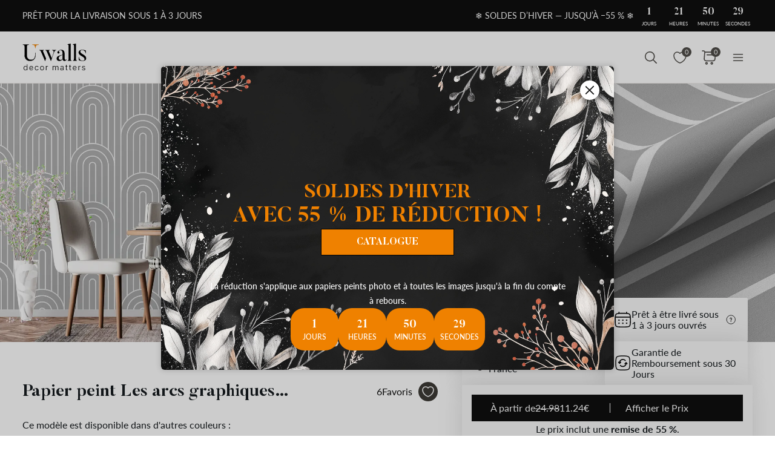

--- FILE ---
content_type: text/html; charset=UTF-8
request_url: https://uwalls.fr/papier-peint/image/w00137v1
body_size: 178207
content:
<!DOCTYPE html>
<html lang="fr-FR" xml:lang="fr-FR" class="scrollbar-slim">
<head>
        <meta charset="UTF-8"/>
    <meta name="viewport" content="width=device-width, initial-scale=1.0, maximum-scale=1.0, user-scalable=0">
            <meta name="theme-color" content="rgb(15 15 15)" />
        <meta name="msapplication-config" content="/browserconfig.xml" />
    
            <link rel="preload" as="font" href="/css/redesign/font_lato.css" onload="this.onload=null;this.rel='stylesheet'" />
        <link rel="preload" as="font" href="/css/redesign/font_butler.css" onload="this.onload=null;this.rel='stylesheet'" />
        <noscript>
            <link rel="preload" as="font" href="/css/redesign/font_lato.css" type="text/css" />
            <link rel="preload" as="font" href="/css/redesign/font_butler.css" type="text/css" />
        </noscript>
        <link rel="manifest" href="/manifest.json" />
    <link rel="icon" type="image/png" href="/favicon-16x16.png" sizes="16x16" />
    <link rel="icon" type="image/png" href="/favicon-32x32.png" sizes="32x32" />
    <link rel="icon" type="image/png" href="/favicon-48x48.png" sizes="48x48" />
    <link rel="icon" type="image/png" href="/favicon-96x96.png" sizes="96x96" />
    <link rel="apple-touch-icon" href="/img/apple-icon-57x57.png" sizes="57x57" />
    <link rel="apple-touch-icon" href="/img/apple-icon-60x60.png" sizes="60x60" />
    <link rel="apple-touch-icon" href="/img/apple-icon-72x72.png" sizes="72x72" />
    <link rel="apple-touch-icon" href="/img/apple-icon-76x76.png" sizes="76x76" />
    <link rel="apple-touch-icon" href="/img/apple-icon-114x114.png" sizes="114x114" />
    <link rel="apple-touch-icon" href="/img/apple-icon-120x120.png" sizes="120x120" />
    <link rel="apple-touch-icon" href="/img/apple-icon-144x144.png" sizes="144x144" />
    <link rel="apple-touch-icon" href="/img/apple-icon-152x152.png" sizes="152x152" />
    <link rel="apple-touch-icon" href="/img/apple-icon-180x180.png" sizes="180x180" />
    <link rel="mask-icon" href="/img/safari-pinned-tab.svg" color="#FB8122" />
    <title>Papier peint Les arcs graphiques géométriques sont la nouvelle tendance boho grise nr. w00137v1 – magasin en ligne Uwalls.fr</title>
    <script data-cfasync="false">
    window.default_multimask_phone_country = 'fr';

    window.phone_code_templates = [];
            window.phone_code_templates.fr = '9{9,13}';
        window.phone_code_templates.al = '(999)999-999';
        window.phone_code_templates.de = '9{6,20}';
        window.phone_code_templates.ar = '999-999-9999';
        window.phone_code_templates.am = '99-999-999';
        window.phone_code_templates.at = '(999)999-9{4,5}';
        window.phone_code_templates.az = '99-999-99-99';
        window.phone_code_templates.be = '(999)999-999';
        window.phone_code_templates.ba = '9{6,20}';
        window.phone_code_templates.br = '99-9{4,5}-9999';
        window.phone_code_templates.bg = '(999)999-999';
        window.phone_code_templates.ca = '999-999-9999';
        window.phone_code_templates.cl = '99-9999-9999';
        window.phone_code_templates.cy = '99-999-999';
        window.phone_code_templates.co = '999-9999999';
        window.phone_code_templates.hr = '99-999-999';
        window.phone_code_templates.dk = '99-99-99-99';
        window.phone_code_templates.ec = '99-999-9999';
        window.phone_code_templates.eg = '(999)999-9999';
        window.phone_code_templates.es = '(999)999-999';
        window.phone_code_templates.ee = '999-9{4,5}';
        window.phone_code_templates.fi = '(999)999-99-99';
        window.phone_code_templates.ge = '(999)999-999';
        window.phone_code_templates.gr = '(999)999-9999';
        window.phone_code_templates.hu = '(999)999-999';
        window.phone_code_templates.ie = '(999)999-999';
        window.phone_code_templates.il = '9-999-9999';
        window.phone_code_templates.it = '(999)9999-9{2,3}';
        window.phone_code_templates.kz = '(999)999-99-99';
        window.phone_code_templates.kg = '(999)999-999';
        window.phone_code_templates.lv = '99-999-999';
        window.phone_code_templates.li = '(999)999-9999';
        window.phone_code_templates.lt = '(999)99-999';
        window.phone_code_templates.lu = '(999)999-999';
        window.phone_code_templates.mk = '99-999-999';
        window.phone_code_templates.mt = '9999-9999';
        window.phone_code_templates.mx = '999-999-9999';
        window.phone_code_templates.md = '99-999-999';
        window.phone_code_templates.me = '99-999-999';
        window.phone_code_templates.no = '(999)99-999';
        window.phone_code_templates.uz = '99-999-9999';
        window.phone_code_templates.py = '999-999-999';
        window.phone_code_templates.nl = '999-9999-99';
        window.phone_code_templates.pe = '999-999-999';
        window.phone_code_templates.pl = '999999-999';
        window.phone_code_templates.pt = '99-999-9999';
        window.phone_code_templates.cz = '(999)999-999';
        window.phone_code_templates.ro = '99-999-9999';
        window.phone_code_templates.gb = '99-9999-9999';
        window.phone_code_templates.rs = '99-999-9999';
        window.phone_code_templates.sk = '(999)999-999';
        window.phone_code_templates.si = '99-999-999';
        window.phone_code_templates.se = '99-999-9999';
        window.phone_code_templates.ch = '99-999-9999';
        window.phone_code_templates.tj = '99-999-9999';
        window.phone_code_templates.tr = '(999)999-9999';
        window.phone_code_templates.ua = '(99)999-99-99';
        window.phone_code_templates.uy = '99-999-999';
        window.phone_code_templates.us = '999-999-9999';
        
    window.phone_code_validators = [];
            window.phone_code_validators.fr = /^[0-9]{9,}$/;
        window.phone_code_validators.al = /^\([0-9]{3}\)[0-9]{3}[-. ]?[0-9]{3}$/;
        window.phone_code_validators.de = /^[0-9]{6,}$/;
        window.phone_code_validators.ar = /^[0-9]{3}[-. ]?[0-9]{3}[-. ]?[0-9]{4}$/;
        window.phone_code_validators.am = /^[0-9]{2}[-. ]?[0-9]{3}[-. ]?[0-9]{3}$/;
        window.phone_code_validators.at = /^\([0-9]{3}\)[0-9]{3}[-. ]?[0-9]{4,5}$/;
        window.phone_code_validators.az = /^[0-9]{2}[-. ]?[0-9]{3}[-. ]?[0-9]{2}[-. ]?[0-9]{2}$/;
        window.phone_code_validators.be = /^\([0-9]{3}\)[0-9]{3}[-. ]?[0-9]{3}$/;
        window.phone_code_validators.ba = /^[0-9]{6,}$/;
        window.phone_code_validators.br = /^[0-9]{2}[-. ]?[0-9]{4,5}[-. ]?[0-9]{4}$/;
        window.phone_code_validators.bg = /^\([0-9]{3}\)[0-9]{3}[-. ]?[0-9]{3}$/;
        window.phone_code_validators.ca = /^[0-9]{3}[-. ]?[0-9]{3}[-. ]?[0-9]{4}$/;
        window.phone_code_validators.cl = /^[0-9]{2}[-. ]?[0-9]{4}[-. ]?[0-9]{4}$/;
        window.phone_code_validators.cy = /^[0-9]{2}[-. ]?[0-9]{3}[-. ]?[0-9]{3}$/;
        window.phone_code_validators.co = /^[0-9]{3}[-. ]?[0-9]{7}$/;
        window.phone_code_validators.hr = /^[0-9]{2}[-. ]?[0-9]{3}[-. ]?[0-9]{3}$/;
        window.phone_code_validators.dk = /^[0-9]{2}[-. ]?[0-9]{2}[-. ]?[0-9]{2}[-. ]?[0-9]{2}$/;
        window.phone_code_validators.ec = /^[0-9]{2}[-. ]?[0-9]{3}[-. ]?[0-9]{4}$/;
        window.phone_code_validators.eg = /^\([0-9]{3}\)[0-9]{3}[-. ]?[0-9]{4}$/;
        window.phone_code_validators.es = /^\([0-9]{3}\)[0-9]{3}[-. ]?[0-9]{3}$/;
        window.phone_code_validators.ee = /^[0-9]{3}[-. ]?[0-9]{4,5}$/;
        window.phone_code_validators.fi = /^\([0-9]{3}\)[0-9]{3}[-. ]?[0-9]{2}[-. ]?[0-9]{2}$/;
        window.phone_code_validators.ge = /^\([0-9]{3}\)[0-9]{3}[-. ]?[0-9]{3}$/;
        window.phone_code_validators.gr = /^\([0-9]{3}\)[0-9]{3}[-. ]?[0-9]{4}$/;
        window.phone_code_validators.hu = /^\([0-9]{3}\)[0-9]{3}[-. ]?[0-9]{3}$/;
        window.phone_code_validators.ie = /^\([0-9]{3}\)[0-9]{3}[-. ]?[0-9]{3}$/;
        window.phone_code_validators.il = /^[0-9]{1}[-. ]?[0-9]{3}[-. ]?[0-9]{4}$/;
        window.phone_code_validators.it = /^\([0-9]{3}\)[0-9]{4}[-. ]?[0-9]{2,3}$/;
        window.phone_code_validators.kz = /^\([0-9]{3}\)[0-9]{3}[-. ]?[0-9]{2}[-. ]?[0-9]{2}$/;
        window.phone_code_validators.kg = /^\([0-9]{3}\)[0-9]{3}[-. ]?[0-9]{3}$/;
        window.phone_code_validators.lv = /^[0-9]{2}[-. ]?[0-9]{3}[-. ]?[0-9]{3}$/;
        window.phone_code_validators.li = /^\([0-9]{3}\)[0-9]{3}[-. ]?[0-9]{4}$/;
        window.phone_code_validators.lt = /^\([0-9]{3}\)[0-9]{2}[-. ]?[0-9]{3}$/;
        window.phone_code_validators.lu = /^\([0-9]{3}\)[0-9]{3}[-. ]?[0-9]{3}$/;
        window.phone_code_validators.mk = /^[0-9]{2}[-. ]?[0-9]{3}[-. ]?[0-9]{3}$/;
        window.phone_code_validators.mt = /^[0-9]{4}[-. ]?[0-9]{4}$/;
        window.phone_code_validators.mx = /^[0-9]{3}[-. ]?[0-9]{3}[-. ]?[0-9]{4}$/;
        window.phone_code_validators.md = /^[0-9]{2}[-. ]?[0-9]{3}[-. ]?[0-9]{3}$/;
        window.phone_code_validators.me = /^[0-9]{2}[-. ]?[0-9]{3}[-. ]?[0-9]{3}$/;
        window.phone_code_validators.no = /^\([0-9]{3}\)[0-9]{2}[-. ]?[0-9]{3}$/;
        window.phone_code_validators.uz = /^[0-9]{2}[-. ]?[0-9]{3}[-. ]?[0-9]{4}$/;
        window.phone_code_validators.py = /^[0-9]{3}[-. ]?[0-9]{3}[-. ]?[0-9]{3}$/;
        window.phone_code_validators.nl = /^[0-9]{3}[-. ]?[0-9]{4}[-. ]?[0-9]{2}$/;
        window.phone_code_validators.pe = /^[0-9]{3}[-. ]?[0-9]{3}[-. ]?[0-9]{3}$/;
        window.phone_code_validators.pl = /^[0-9]{3}[0-9]{3}[-. ]?[0-9]{3}$/;
        window.phone_code_validators.pt = /^[0-9]{2}[-. ]?[0-9]{3}[-. ]?[0-9]{4}$/;
        window.phone_code_validators.cz = /^\([0-9]{3}\)[0-9]{3}[-. ]?[0-9]{3}$/;
        window.phone_code_validators.ro = /^[0-9]{2}[-. ]?[0-9]{3}[-. ]?[0-9]{4}$/;
        window.phone_code_validators.gb = /^[0-9]{2}[-. ]?[0-9]{4}[-. ]?[0-9]{4}$/;
        window.phone_code_validators.rs = /^[0-9]{2}[-. ]?[0-9]{3}[-. ]?[0-9]{4}$/;
        window.phone_code_validators.sk = /^\([0-9]{3}\)[0-9]{3}[-. ]?[0-9]{3}$/;
        window.phone_code_validators.si = /^[0-9]{2}[-. ]?[0-9]{3}[-. ]?[0-9]{3}$/;
        window.phone_code_validators.se = /^[0-9]{2}[-. ]?[0-9]{3}[-. ]?[0-9]{4}$/;
        window.phone_code_validators.ch = /^[0-9]{2}[-. ]?[0-9]{3}[-. ]?[0-9]{4}$/;
        window.phone_code_validators.tj = /^[0-9]{2}[-. ]?[0-9]{3}[-. ]?[0-9]{4}$/;
        window.phone_code_validators.tr = /^\([0-9]{3}\)[0-9]{3}[-. ]?[0-9]{4}$/;
        window.phone_code_validators.ua = /^\([1-9][0-9]\)[0-9]{3}[-. ]?[0-9]{2}[-. ]?[0-9]{2}$/;
        window.phone_code_validators.uy = /^[0-9]{2}[-. ]?[0-9]{3}[-. ]?[0-9]{3}$/;
        window.phone_code_validators.us = /^[0-9]{3}[-. ]?[0-9]{3}[-. ]?[0-9]{4}$/;
        
    window.localized_countries_arr = [];
        window.localized_countries_arr = {"fr":"France","al":"Albanie","de":"Allemagne","ar":"Argentina","am":"Arm\u00e9nie","at":"Autriche","az":"Azerba\u00efdjan","be":"Belgique","ba":"Bosnie-Herz\u00e9govine","br":"Brasil","bg":"Bulgarie","ca":"Canada","cl":"Chile","cy":"Chypre","co":"Colombia","hr":"Croatie","dk":"Danemark","ec":"Ecuador","eg":"\u00c9gypte","es":"Espagne","ee":"Estonie","fi":"Finlande","ge":"G\u00e9orgie","gr":"Gr\u00e8ce","hu":"Hongrie","ie":"Irlande","il":"Isra\u00ebl","it":"Italie","kz":"Kazakhstan","kg":"Kirghizistan","lv":"Lettonie","li":"Liechtenstein","lt":"Lituanie","lu":"Luxembourg","mk":"Mac\u00e9doine, Ex-R\u00e9publique yougoslave de","mt":"Malte","mx":"Mexico","md":"Moldova","me":"Montenegro","no":"Norv\u00e8ge","uz":"Ouzb\u00e9kistan","py":"Paraguay","nl":"Pays-Bas","pe":"Peru","pl":"Pologne","pt":"Portugal","cz":"R\u00e9publique Tch\u00e8que","ro":"Roumanie","gb":"Royaume-Uni","rs":"Serbie","sk":"Slovaquie","si":"Slov\u00e9nie","se":"Su\u00e8de","ch":"Suisse","tj":"Tadjikistan","tr":"T\u00fcrkiye","ua":"Ukraine","uy":"Uruguay","us":"USA"};
    
    window.only_countries_arr = [];
        window.only_countries_arr = ["fr","al","de","ar","am","at","az","be","ba","br","bg","ca","cl","cy","co","hr","dk","ec","eg","es","ee","fi","ge","gr","hu","ie","il","it","kz","kg","lv","li","lt","lu","mk","mt","mx","md","me","no","uz","py","nl","pe","pl","pt","cz","ro","gb","rs","sk","si","se","ch","tj","tr","ua","uy","us"];
    
    window.preferred_countries = [];
        window.preferred_countries = ["fr"];
    </script>
            

            <script data-cfasync="false" src="https://ajax.googleapis.com/ajax/libs/jquery/3.3.1/jquery.min.js"></script>
        <script>
            window.jQuery || document.write('<script data-cfasync="false" src="/js/lib/jquery-3.3.1.min.js"><\/script>');
        </script>
    
    <script data-cfasync="false">
    var dataLayer = dataLayer || [];
    var dataLayer_content = {
    "userIP": "54.236.1.52",
    "product_type": "murals",
    "is_proxy": 0,
    "ip": "54.236.1.52",
    "country": "",
    "ecomm_pagetype": "product",
    "ecomm_prodid": "w00137v1",
    "ecomm_totalvalue": "11.24",
    "ecomm_category": "Papier peint Art Déco",
    "contentName": "Papiers peints Les arcs graphiques géométriques sont la nouvelle tendance boho grise",
    "contentSKU": [
        "w00137v1"
    ]
};
    dataLayer.push(dataLayer_content);
</script>
    <!-- Google Optimize anti-flicker -->
    <!-- <style>.async-hide { opacity: 0 !important} </style>-->
    <!-- <script data-cfasync="false">
        (function(a,s,y,n,c,h,i,d,e){s.className+=' '+y;
            h.end=i=function(){s.className=s.className.replace(RegExp(' ?'+y),'')};
            (a[n]=a[n]||[]).hide=h;setTimeout(function(){i();h.end=null},c);
        })(window,document.documentElement,'async-hide','dataLayer',4000,{'GTM-578ZNPK':true});
    </script>-->
    <!-- End Google Optimize anti-flicker -->
    <!-- Google Tag Manager -->
    <script data-cfasync="false">
        window.gtm_id = 'GTM-578ZNPK';
    </script>
        <script defer data-cfasync="false">(function(w,d,s,l,i){w[l]=w[l]||[];w[l].push({'gtm.start':
                new Date().getTime(),event:'gtm.js'});var f=d.getElementsByTagName(s)[0],
            j=d.createElement(s),dl=l!='dataLayer'?'&l='+l:'';j.async=true;j.defer=true;j.src=
            'https://www.googletagmanager.com/gtm.js?id='+i+dl;f.parentNode.insertBefore(j,f);
        })(window,document,'script','dataLayer','GTM-578ZNPK');</script>
        <!-- End Google Tag Manager -->

            <!-- Google Tag Manager -->
        <script defer data-cfasync="false">(function(w,d,s,l,i){w[l]=w[l]||[];w[l].push({'gtm.start':
                    new Date().getTime(),event:'gtm.js'});var f=d.getElementsByTagName(s)[0],
                j=d.createElement(s),dl=l!='dataLayer'?'&l='+l:'';j.async=true;j.defer=true;j.src=
                'https://www.googletagmanager.com/gtm.js?id='+i+dl;f.parentNode.insertBefore(j,f);
            })(window,document,'script','dataLayer','GTM-W7R7NWQ');</script>
        <!-- End Google Tag Manager -->
    
                    <script charset="UTF-8" src="//web.webpushs.com/js/push/27918b2828ddcaecff784e2d81d1fd05_1.js" async></script>
            
    
        <script src="https://browser.sentry-cdn.com/8.34.0/bundle.min.js" crossorigin="anonymous">
    </script>
    <script>

        ;(function () {

            'use strict';

            Sentry.init({
                dsn: 'https://3fbb8531a9df48b8abe0452de0a22925@sentry.itipteam.com/4',
                release : 'cc3b163'
            });

        }) ();

    </script>
            <script type="text/javascript">
        !function(f,b,e,v,n,t,s){if(f.fbq)return;n=f.fbq=function(){n.callMethod?
            n.callMethod.apply(n,arguments):n.queue.push(arguments)};if(!f._fbq)f._fbq=n;
            n.push=n;n.loaded=!0;n.version='2.0';n.queue=[];t=b.createElement(e);t.async=!0;
            t.src=v;s=b.getElementsByTagName(e)[0];s.parentNode.insertBefore(t,s)}(window,
            document,'script','https://connect.facebook.net/en_US/fbevents.js');
    </script>
        <script type="text/javascript">
            fbq('init', '2688382427843413');
        fbq('track', 'PageView');
</script>
        <script type="text/javascript">
        /* Facebook Integration Event Tracking */
fbq('set', 'agent', 'itip-client', '2688382427843413');
fbq('track', 'ViewContent', {
    "content_name": "Papiers peints Les arcs graphiques g\u00e9om\u00e9triques sont la nouvelle tendance boho grise",
    "content_ids": "[\"w00137v1\"]",
    "content_type": "product",
    "contents": "[{\"id\":\"w00137v1\",\"quantity\":1}]",
    "content_category": "Papier peint Art D\u00e9co",
    "value": "11.24",
    "currency": "EUR"
});    </script>
    <meta name="description" content="Papier peint Les arcs graphiques géométriques sont la nouvelle tendance boho grise nr. w00137v1 - acheter au magasin en ligne Uwalls.fr. Matériaux écologiques. Prix avantageux. Livraison rapide en France">
<meta name="og:url" content="https://uwalls.fr/papier-peint/image/w00137v1">
<meta name="og:title" content="Papier peint Les arcs graphiques géométriques sont la nouvelle tendance boho grise nr. w00137v1 – magasin en ligne Uwalls.fr">
<meta name="og:description" content="Papier peint Les arcs graphiques géométriques sont la nouvelle tendance boho grise nr. w00137v1 - acheter au magasin en ligne Uwalls.fr. Matériaux écologiques. Prix avantageux. Livraison rapide en France">
<meta name="og:type" content="website">
<meta name="og:locale" content="fr_FR">
<meta name="og:image" content="https://static.uwalls.fr/products/100000/100567/w00137v1piq1mr.jpg">
<meta name="og:site_name" content="uwalls.fr">
<meta name="og:updated_time" content="20 jan 2026 22:02:37">
<link href="https://uwalls.it/carta-da-parati/image/w00137v1" rel="alternate" hreflang="it-IT">
<link href="https://uwalls.fr/papier-peint/image/w00137v1" rel="alternate" hreflang="fr-FR">
<link href="https://uwalls.es/murales-de-pared/image/w00137v1" rel="alternate" hreflang="es-ES">
<link href="https://uwalls.ro/fototapet/image/w00137v1" rel="alternate" hreflang="ro-RO">
<link href="https://uwalls.de/fototapeten/image/w00137v1" rel="alternate" hreflang="de-DE">
<link href="https://uwalls.pl/fototapety/image/w00137v1" rel="alternate" hreflang="pl-PL">
<link href="https://uwalls.com/wall-murals/image/w00137v1" rel="alternate" hreflang="x-default">
<link href="https://uwalls.com/es/murales-de-pared/image/w00137v1" rel="alternate" hreflang="es-US">
<link href="https://uwalls.co.uk/wall-murals/image/w00137v1" rel="alternate" hreflang="en-GB">
<link href="https://uwalls.nl/fotobehang/image/w00137v1" rel="alternate" hreflang="nl-NL">
<link href="https://spalerna.com.ua/fotoshpaleri/image/w00137v1" rel="alternate" hreflang="uk-UA">
<link href="https://uwalls.cz/fototapety/image/w00137v1" rel="alternate" hreflang="cs-CZ">
<link href="https://uwalls.hu/fototapetak/image/w00137v1" rel="alternate" hreflang="hu-HU">
<link href="https://uwalls.sk/fototapety/image/w00137v1" rel="alternate" hreflang="sk-SK">
<link href="https://uwalls.pt/papel-de-parede/image/w00137v1" rel="alternate" hreflang="pt-PT">
<link href="https://uwalls.se/fototapet/image/w00137v1" rel="alternate" hreflang="sv-SE">
<link href="https://uwalls.ee/fototapeedid/image/w00137v1" rel="alternate" hreflang="et-EE">
<link href="https://uwalls.bg/fototapeti/image/w00137v1" rel="alternate" hreflang="bg-BG">
<link href="https://uwalls.fi/valokuvatapetti/image/w00137v1" rel="alternate" hreflang="fi-FI">
<link href="https://uwalls.gr/tapetsaries-toihoi/image/w00137v1" rel="alternate" hreflang="el-GR">
<link href="https://uwalls.at/fototapeten/image/w00137v1" rel="alternate" hreflang="de-AT">
<link href="https://uwalls.no/fototapet/image/w00137v1" rel="alternate" hreflang="nb-NO">
<link href="https://uwalls.be/fotobehang/image/w00137v1" rel="alternate" hreflang="nl-BE">
<link href="https://uwalls.be/fr/papier-peint/image/w00137v1" rel="alternate" hreflang="fr-BE">
<link href="https://uwalls.dk/fototapet/image/w00137v1" rel="alternate" hreflang="da-DK">
<link href="https://uwalls.ch/fototapeten/image/w00137v1" rel="alternate" hreflang="de-CH">
<link href="https://uwalls.ch/fr/papier-peint/image/w00137v1" rel="alternate" hreflang="fr-CH">
<link href="https://uwalls.me/tapete-za-zid/image/w00137v1" rel="alternate" hreflang="sr-ME">
<link href="https://uwalls.md/fototapet/image/w00137v1" rel="alternate" hreflang="ro-MD">
<link href="https://uwalls.lv/fototapetes/image/w00137v1" rel="alternate" hreflang="lv-LV">
<link href="https://uwalls.lt/fototapetai/image/w00137v1" rel="alternate" hreflang="lt-LT">
<link href="https://uwalls.rs/fototapeti/image/w00137v1" rel="alternate" hreflang="sr-RS">
<link href="https://uwalls.com.hr/fototapete/image/w00137v1" rel="alternate" hreflang="hr-HR">
<link href="https://ca.uwalls.com/wall-murals/image/w00137v1" rel="alternate" hreflang="en-CA">
<link href="https://ca.uwalls.com/fr/papier-peint/image/w00137v1" rel="alternate" hreflang="fr-CA">
<link href="https://uwalls.si/fototapete/image/w00137v1" rel="alternate" hreflang="sl-SI">
<link href="https://uwalls.ie/wall-murals/image/w00137v1" rel="alternate" hreflang="en-IE">
<link href="https://uwalls.mx/papel-tapiz/image/w00137v1" rel="alternate" hreflang="es-MX">
<link href="https://uwalls.com.br/papel-de-parede/image/w00137v1" rel="alternate" hreflang="pt-BR">
<link href="https://uwalls.ar/murales-de-pared/image/w00137v1" rel="alternate" hreflang="es-AR">
<link href="https://uwalls.com.co/murales-de-pared/image/w00137v1" rel="alternate" hreflang="es-CO">
<link href="https://uwalls.cl/murales-de-pared/image/w00137v1" rel="alternate" hreflang="es-CL">
<link href="https://uwalls.com.pe/murales-de-pared/image/w00137v1" rel="alternate" hreflang="es-PE">
<link href="https://uwalls.com.ec/murales-de-pared/image/w00137v1" rel="alternate" hreflang="es-EC">
<link href="https://uwalls.com.uy/murales-de-pared/image/w00137v1" rel="alternate" hreflang="es-UY">
<link href="https://uwalls.com.py/murales-de-pared/image/w00137v1" rel="alternate" hreflang="es-PY">
<link href="https://uwalls.fr/papier-peint/image/w00137v1" rel="canonical">
<link id="singleProductImageMainInterior" href="https://static.uwalls.fr/products/100000/100567/w00137v1piq1mr_1200.webp" rel="preload" as="image">
<link href="https://static.uwalls.fr/products/100000/100567/w00137v1piq1mr_600.webp" rel="preload" as="image">
<link id="singleProductImageMainCropper" href="https://static.uwalls.fr/products/100000/100567/w00137v1p_600.webp" rel="preload" as="image">
<link href="https://static.uwalls.fr/products/100000/100567/w00137v1pzv_600.webp" rel="preload" as="image">
<link href="https://static.uwalls.fr/products/100000/100567/w00137v1p_1200.webp" rel="preload" as="image">
<link href="/assets_rl/css-compress/20260120_10_36_cc3b163/2a7d05c483e6f35b3a795c0f0ac2321b.css?v=1768905390" rel="stylesheet">
<script>window.analyticsTypes={"blockType":{"relevantPicturesCrop":{"type":"blockType","id":1,"value":"relevantPicturesCrop"},"cropConsultation":{"type":"blockType","id":2,"value":"cropConsultation"},"cropVisualization":{"type":"blockType","id":3,"value":"cropVisualization"}},"event":{"productView":{"type":"event","id":1,"value":"productView"},"addToCart":{"type":"event","id":2,"value":"addToCart"},"productOrder":{"type":"event","id":3,"value":"productOrder"},"addToFavorite":{"type":"event","id":4,"value":"addToFavorite"},"productCardView":{"type":"event","id":5,"value":"productCardView"},"lead":{"type":"event","id":6,"value":"lead"},"custom":{"type":"event","id":7,"value":"custom"},"customNewProduct":{"type":"event","id":8,"value":"customNewProduct"}},"pageType":{"home":{"type":"pageType","id":1,"value":"home"},"category":{"type":"pageType","id":2,"value":"category"},"product":{"type":"pageType","id":3,"value":"product"},"cart":{"type":"pageType","id":4,"value":"cart"},"purchase":{"type":"pageType","id":5,"value":"purchase"},"other":{"type":"pageType","id":6,"value":"other"}},"productType":{"murals":{"type":"productType","id":1,"value":"murals"},"canvas":{"type":"productType","id":2,"value":"canvas"},"wallpapers":{"type":"productType","id":3,"value":"wallpapers"}}};window.analyticsEnabled=true;window.domainID=2;window.enable_promocodes_subscribe=0;window.fbIds=["2688382427843413"];window.promocodes_subscribe_popup_delay=20;window.website_lang='fr';window.website_locale='fr-FR';window.userCountry='US';window.userCountryState='';window.userCountryStateCode='';window.productTypeID=1;window.pageType='product';window.promocodeSubscribeExcludedProductTypes='1,3';window.promocodeSubscribeExcludedPageTypes='product,cart,order';window.categoryProductSliderEnabled=1;window.menuLangPrefix='';window.versionHash='cc3b163';</script>    <meta name="csrf-param" content="_csrf">
<meta name="csrf-token" content="NUyYN4xW5-yvO0BsY7ApZZM8uk8wW_QqKtYmcTrdTgZhIOFZvwCfv_B9MBoo5mAS2Gj0YnRrwGFvuXEaeOV-Tw==">
</head>
<body class="d-flex flex-column scrollbar-slim device-desktop units-metric">
    <?xml version="1.0" encoding="utf-8"?><svg xmlns="http://www.w3.org/2000/svg" xmlns:xlink="http://www.w3.org/1999/xlink" style="display: none;"><symbol fill="none" viewBox="0 0 24 24" id="brand-bill" xmlns="http://www.w3.org/2000/svg"><path d="M4.301 3A.3.3 0 0 0 4 3.301V18.46c0 1.07.873 1.94 1.944 1.94h12.099l.002-.001a2.304 2.304 0 0 0 2.27-2.3v-3.484a.3.3 0 0 0-.3-.301h-3.71v-1.475a.3.3 0 0 0-.056-.171 4.008 4.008 0 0 0 3.762-3.992 4.007 4.007 0 0 0-3.707-3.987V3.301A.3.3 0 0 0 16.005 3H4.301Zm.299.6h11.106v1.09a4.007 4.007 0 0 0-3.707 3.986 4.008 4.008 0 0 0 3.762 3.992.3.3 0 0 0-.055.171v5.26c0 .674.29 1.28.752 1.7H5.944c-.75 0-1.344-.591-1.344-1.339V3.6Zm11.405 1.679a3.398 3.398 0 1 1 0 6.796 3.399 3.399 0 1 1 0-6.796Zm.067.75a.3.3 0 0 0-.302.301v.47h-.062c-.575 0-1.018.504-1.018 1.087 0 .584.443 1.09 1.018 1.09h.594c.222 0 .42.197.42.487s-.198.49-.42.49h-1.13a.3.3 0 1 0 0 .6h.598v.47a.3.3 0 0 0 .578.114.298.298 0 0 0 .022-.115v-.472c.542-.038.95-.527.95-1.087 0-.584-.443-1.087-1.018-1.087h-.594c-.222 0-.42-.2-.42-.49s.198-.487.42-.487h1.13a.3.3 0 1 0 0-.6h-.468v-.47a.298.298 0 0 0-.184-.277.3.3 0 0 0-.114-.024ZM6.907 7.106a.3.3 0 1 0 0 .6h3.517a.3.3 0 0 0 0-.6H6.907Zm0 3.18a.299.299 0 0 0-.3.3.3.3 0 0 0 .3.3h3.517a.3.3 0 0 0 0-.6H6.907Zm0 3.18a.302.302 0 0 0-.3.299.3.3 0 0 0 .3.301h6.491a.299.299 0 0 0 .213-.513.299.299 0 0 0-.213-.087h-6.49Zm9.397 1.449h3.41v3.184c0 .948-.755 1.7-1.705 1.7-.95 0-1.705-.752-1.705-1.7v-3.184Zm-9.397 1.73a.302.302 0 0 0-.3.3.3.3 0 0 0 .3.3h6.491a.3.3 0 0 0 .278-.415.3.3 0 0 0-.278-.184h-6.49Z" fill="#959595" stroke="#959595" stroke-width=".5"/></symbol><symbol fill="none" viewBox="0 0 35 18" id="brand-blik-gray" xmlns="http://www.w3.org/2000/svg"><path d="M.1.667H3v6.235c.292-.12.55-.24.824-.344 3.141-1.085 6.54.861 7.192 4.134a5.544 5.544 0 0 1-4.325 6.528c-2.97.62-5.94-1.378-6.506-4.375a6.366 6.366 0 0 1-.103-1.137V.804C.099.787.099.736.099.667Zm5.51 13.797c1.458 0 2.642-1.188 2.66-2.652 0-1.465-1.185-2.67-2.644-2.67a2.657 2.657 0 0 0-2.66 2.67 2.638 2.638 0 0 0 2.643 2.652ZM34.874 17.238h-3.639a.225.225 0 0 1-.206-.104 1082.959 1082.959 0 0 0-3.88-5.512c-.033-.052-.068-.086-.12-.172v5.77h-2.9V.667h2.9v10.697c.018 0 .018.017.035.017.034-.034.052-.069.086-.103 1.27-1.602 2.523-3.187 3.793-4.79.069-.085.138-.137.258-.12h3.244c-1.373 1.688-2.73 3.342-4.085 5.013 1.51 1.946 3.004 3.893 4.514 5.857ZM13.18.667h2.9V17.22h-2.9V.667ZM21.557 17.22h-2.9V6.387h2.9V17.22Z" fill="#0F0F0F" fill-opacity=".2"/><path d="M8.37 4.956A2.132 2.132 0 0 0 10.5 2.82c0-1.18-.954-2.136-2.13-2.136A2.132 2.132 0 0 0 6.243 2.82c0 1.18.953 2.136 2.129 2.136Z" fill="#0F0F0F" fill-opacity=".2"/></symbol><symbol fill="none" viewBox="0 0 60 28" id="brand-blik-white" xmlns="http://www.w3.org/2000/svg"><g clip-path="url(#aca)" fill="#fff"><path d="M.471-.059h4.912V10.5c.494-.204.93-.409 1.395-.584 5.319-1.837 11.073 1.459 12.178 7a9.388 9.388 0 0 1-7.324 11.055C6.603 29.02 1.575 25.637.616 20.562a10.777 10.777 0 0 1-.174-1.925V.175C.47.145.47.058.47-.06Zm9.33 23.363c2.47 0 4.475-2.013 4.504-4.492 0-2.479-2.005-4.52-4.475-4.52a4.498 4.498 0 0 0-4.505 4.52A4.467 4.467 0 0 0 9.8 23.304ZM59.355 28H53.193a.38.38 0 0 1-.349-.175c-2.18-3.121-4.36-6.213-6.568-9.334-.058-.087-.116-.145-.204-.291v9.77h-4.911V-.058h4.911v18.113c.03 0 .03.03.058.03.059-.06.088-.118.146-.176 2.15-2.712 4.272-5.396 6.423-8.108.116-.146.233-.234.436-.204h5.493c-2.325 2.858-4.621 5.658-6.917 8.487 2.558 3.296 5.086 6.592 7.644 9.917ZM22.618-.059h4.912v28.03h-4.912V-.06ZM36.801 27.97h-4.912V9.626h4.912v18.346Z"/><path d="M14.48 7.204a3.61 3.61 0 0 0 3.604-3.617A3.61 3.61 0 0 0 14.48-.029a3.61 3.61 0 0 0-3.604 3.616 3.61 3.61 0 0 0 3.604 3.617Z"/></g><defs><clipPath id="aca"><path fill="#fff" transform="translate(.5)" d="M0 0h59v28H0z"/></clipPath></defs></symbol><symbol fill="none" viewBox="0 0 62 20" id="brand-paypal-gray" xmlns="http://www.w3.org/2000/svg"><g clip-path="url(#ada)" fill="#0F0F0F" fill-opacity=".2"><path d="M2.532 1.667c-.18 0-.332.13-.36.308L.098 15.176a.34.34 0 0 0 .333.39h2.46c.178 0 .33-.13.359-.308l.61-3.876a.364.364 0 0 1 .359-.309h2.236c2.613 0 4.832-1.913 5.237-4.506.408-2.615-1.627-4.895-4.512-4.9H2.532Zm2.39 2.947h1.79c1.473 0 1.953.872 1.801 1.837-.151.967-.896 1.679-2.321 1.679H4.37l.553-3.516Zm11.773.897c-.621.002-1.336.13-2.138.466-1.841.77-2.725 2.36-3.1 3.52 0 0-1.195 3.54 1.504 5.484 0 0 2.504 1.872 5.322-.115l-.049.31a.34.34 0 0 0 .191.36c.045.02.093.03.141.03h2.335c.18 0 .332-.13.36-.308l1.42-9.04a.34.34 0 0 0-.332-.39h-2.335c-.18 0-.332.13-.36.307l-.076.487s-1.02-1.118-2.883-1.11Zm.076 2.856c.268 0 .514.037.734.108 1.007.324 1.579 1.296 1.413 2.349-.204 1.296-1.263 2.25-2.622 2.25-.268 0-.513-.036-.733-.107-1.008-.325-1.583-1.296-1.417-2.349.204-1.297 1.266-2.251 2.625-2.251ZM36.16 1.667c-.179 0-.331.13-.359.308l-2.074 13.201a.34.34 0 0 0 .332.39h2.46c.18 0 .332-.13.36-.308l.61-3.876a.364.364 0 0 1 .358-.309h2.237c2.613 0 4.831-1.913 5.236-4.506.409-2.615-1.626-4.895-4.511-4.9H36.16Zm2.392 2.947h1.79c1.472 0 1.952.872 1.8 1.837-.151.967-.896 1.679-2.322 1.679H38l.552-3.516Zm11.772.897c-.622.002-1.336.13-2.139.466-1.84.77-2.724 2.36-3.1 3.52 0 0-1.194 3.54 1.505 5.484 0 0 2.503 1.872 5.322-.115l-.049.31a.34.34 0 0 0 .333.39h2.335c.179 0 .331-.13.36-.308l1.42-9.04a.34.34 0 0 0-.333-.39h-2.335c-.179 0-.331.13-.36.307l-.076.487s-1.02-1.118-2.883-1.11Zm.076 2.856c.268 0 .513.037.733.108 1.008.324 1.58 1.296 1.414 2.349-.204 1.296-1.264 2.25-2.622 2.25-.268 0-.513-.036-.734-.107-1.007-.325-1.582-1.296-1.417-2.349.204-1.297 1.267-2.251 2.626-2.251ZM23.79 5.827a.274.274 0 0 0-.261.358l2.56 7.973-2.315 3.757a.274.274 0 0 0 .232.418h2.736a.454.454 0 0 0 .39-.22l7.15-11.87a.274.274 0 0 0-.234-.416h-2.736a.454.454 0 0 0-.392.224l-2.814 4.769-1.429-4.734a.365.365 0 0 0-.348-.26l-2.54.001ZM58.966 1.667a.364.364 0 0 0-.36.308l-2.075 13.2a.34.34 0 0 0 .333.392h2.46c.179 0 .332-.131.36-.309l2.074-13.201a.34.34 0 0 0-.192-.36.336.336 0 0 0-.14-.03h-2.46Z"/></g><defs><clipPath id="ada"><path fill="#fff" transform="translate(.082)" d="M0 0h61.667v20H0z"/></clipPath></defs></symbol><symbol fill="none" viewBox="0 0 75 28" id="brand-paypal-white" xmlns="http://www.w3.org/2000/svg"><g clip-path="url(#aea)" fill="#fff"><path d="M3.446 5.6a.438.438 0 0 0-.433.372L.52 21.928a.412.412 0 0 0 .23.435c.054.024.111.037.17.037h2.957a.439.439 0 0 0 .432-.372l.733-4.686a.439.439 0 0 1 .432-.373h2.688c3.142 0 5.808-2.313 6.295-5.446.492-3.16-1.955-5.917-5.423-5.923H3.446ZM6.32 9.162h2.151c1.771 0 2.348 1.054 2.166 2.22-.183 1.169-1.078 2.03-2.791 2.03h-2.19l.664-4.25Zm14.152 1.084c-.747.003-1.606.157-2.57.563-2.213.93-3.276 2.854-3.727 4.256 0 0-1.436 4.278 1.809 6.628 0 0 3.01 2.262 6.397-.14l-.059.375a.413.413 0 0 0 .23.434.4.4 0 0 0 .17.038h2.807a.439.439 0 0 0 .432-.372L27.67 11.1a.412.412 0 0 0-.23-.435.401.401 0 0 0-.17-.038h-2.807a.439.439 0 0 0-.432.373l-.092.588s-1.226-1.351-3.466-1.343Zm.092 3.452c.322 0 .617.044.882.13 1.21.393 1.898 1.567 1.699 2.84-.245 1.566-1.519 2.72-3.152 2.72-.322 0-.617-.044-.882-.13-1.211-.392-1.902-1.566-1.703-2.84.245-1.566 1.522-2.72 3.156-2.72ZM43.872 5.6a.438.438 0 0 0-.432.372l-2.494 15.956a.412.412 0 0 0 .231.435c.053.024.11.037.17.037h2.957a.439.439 0 0 0 .432-.372l.732-4.686a.439.439 0 0 1 .432-.373h2.689c3.141 0 5.808-2.313 6.294-5.446.492-3.16-1.955-5.917-5.423-5.923h-5.588Zm2.875 3.562h2.15c1.772 0 2.349 1.054 2.166 2.22-.182 1.169-1.078 2.03-2.791 2.03h-2.19l.665-4.25Zm14.151 1.084c-.747.003-1.606.157-2.57.563-2.213.93-3.276 2.854-3.727 4.256 0 0-1.435 4.278 1.81 6.628 0 0 3.008 2.262 6.396-.14l-.058.375a.412.412 0 0 0 .23.435c.054.024.111.037.17.037h2.807a.439.439 0 0 0 .432-.372L68.096 11.1a.413.413 0 0 0-.23-.435.403.403 0 0 0-.17-.038H64.89a.439.439 0 0 0-.432.373l-.092.588s-1.226-1.351-3.467-1.343Zm.092 3.452c.322 0 .617.044.882.13 1.211.393 1.898 1.567 1.7 2.84-.246 1.566-1.52 2.72-3.153 2.72-.322 0-.617-.044-.882-.13-1.21-.392-1.902-1.566-1.703-2.84.245-1.566 1.523-2.72 3.156-2.72ZM29 10.628c-.222 0-.38.22-.312.433l3.078 9.637-2.783 4.541a.331.331 0 0 0 .279.505h3.289a.543.543 0 0 0 .467-.266l8.596-14.348a.331.331 0 0 0-.28-.502h-3.29a.542.542 0 0 0-.47.27l-3.384 5.765-1.717-5.721a.439.439 0 0 0-.419-.314h-3.053ZM71.286 5.6a.439.439 0 0 0-.432.372l-2.495 15.956a.411.411 0 0 0 .23.435.402.402 0 0 0 .17.037h2.958a.439.439 0 0 0 .432-.372L74.642 6.07a.413.413 0 0 0-.23-.434.402.402 0 0 0-.169-.037h-2.957Z"/></g><defs><clipPath id="aea"><path fill="#fff" transform="translate(.5)" d="M0 0h74v28H0z"/></clipPath></defs></symbol><symbol fill="none" viewBox="0 0 41 20" id="brand-payu-gray" xmlns="http://www.w3.org/2000/svg"><g clip-path="url(#afa)"><path d="m37.81 4.19-2.383-.001c-.26 0-.47.21-.47.471v.333h.165c1.076 0 1.476.178 1.476 1.16V7.55h1.21c.26 0 .471-.21.471-.47l.001-2.418c0-.26-.21-.471-.47-.471ZM24.807 7.942c-.11-.138-.318-.157-.526-.157h-.156c-.52 0-.723.16-.838.66l-1.443 6.01c-.18.739-.434.874-.867.874-.53 0-.742-.127-.954-.877l-1.634-6.01c-.135-.504-.335-.657-.854-.657h-.14c-.21 0-.418.019-.525.16-.108.14-.071.349-.016.555l1.652 6.063c.31 1.16.678 2.12 2.054 2.12.257 0 .495-.036.692-.102-.417 1.315-.842 1.895-2.094 2.024-.254.021-.42.058-.511.181-.096.128-.074.312-.04.476l.035.156c.074.36.202.582.605.582a1.6 1.6 0 0 0 .136-.006c1.87-.123 2.872-1.132 3.458-3.482l2-8.017c.047-.205.076-.415-.034-.553Zm-10.06 4.618v1.213c0 .99-.366 1.562-2.237 1.562-1.236 0-1.837-.448-1.837-1.37 0-1.01.603-1.405 2.15-1.405h1.924ZM12.51 7.53c-1.02 0-1.659.128-1.902.176-.429.094-.608.212-.608.7v.14c0 .192.028.325.089.418.07.109.184.164.339.164.075 0 .162-.012.266-.039.245-.061 1.028-.188 1.885-.188 1.54 0 2.168.427 2.168 1.475v.934h-1.941c-2.496 0-3.658.844-3.658 2.655 0 1.757 1.2 2.724 3.38 2.724 2.59 0 3.744-.883 3.744-2.863v-3.45c0-1.915-1.23-2.847-3.762-2.847ZM7.618 8.69c0 1.443-.367 2.224-2.306 2.224H2.328V7.193c0-.516.191-.708.706-.708h2.278c1.46 0 2.306.361 2.306 2.206Zm-2.306-3.7H2.738C1.363 4.991.75 5.606.75 6.984v8.851c0 .532.17.703.702.703h.174c.531 0 .702-.17.702-.703v-3.443h2.984c2.65 0 3.884-1.176 3.884-3.7 0-2.525-1.235-3.7-3.884-3.7Zm32.73-3.296H36.84a.238.238 0 0 1-.237-.238V.237c0-.13.107-.237.237-.237h1.202c.131 0 .238.107.238.238v1.22a.238.238 0 0 1-.238.237ZM40.4 4.191h-1.77a.35.35 0 0 1-.35-.35l.001-1.796a.35.35 0 0 1 .35-.35h1.77a.35.35 0 0 1 .349.35v1.796a.35.35 0 0 1-.35.35ZM35.425 7.55a.47.47 0 0 1-.47-.472V4.993h-.173c-1.076 0-1.476.178-1.476 1.16V8.97l-.002.052v3.21c0 .392-.075.705-.23.947-.294.453-.875.659-1.804.66-.929-.001-1.51-.207-1.803-.66-.156-.242-.231-.554-.231-.947v-3.21l-.001-.052v-.503l-.001-.015V6.153c0-.982-.4-1.16-1.476-1.16h-.339c-1.076 0-1.476.178-1.476 1.16v6.078c0 .978.22 1.806.646 2.473.82 1.293 2.411 1.982 4.673 1.982h.016c2.262 0 3.852-.689 4.674-1.982.425-.667.645-1.495.645-2.473V7.55h-1.172Z" fill="#0F0F0F" fill-opacity=".2"/></g><defs><clipPath id="afa"><path fill="#fff" transform="translate(.75)" d="M0 0h40v20H0z"/></clipPath></defs></symbol><symbol fill="none" viewBox="0 0 57 28" id="brand-payu-white" xmlns="http://www.w3.org/2000/svg"><g clip-path="url(#aga)"><path d="M52.382 5.865h-3.336a.66.66 0 0 0-.659.66v.466h.231c1.506 0 2.067.249 2.067 1.623v1.954l1.695.001a.66.66 0 0 0 .659-.66V6.526a.66.66 0 0 0-.657-.66ZM34.178 11.12c-.154-.194-.445-.22-.737-.22h-.218c-.727 0-1.013.224-1.174.923l-2.02 8.415c-.252 1.034-.606 1.223-1.212 1.223-.743 0-1.04-.177-1.336-1.227l-2.288-8.415c-.19-.705-.469-.92-1.196-.92h-.195c-.294 0-.586.027-.736.224-.15.196-.1.49-.022.777l2.312 8.488c.434 1.625.95 2.97 2.876 2.97.36 0 .692-.05.97-.144-.585 1.841-1.18 2.653-2.933 2.834-.355.03-.586.08-.715.253-.134.18-.103.437-.056.667l.049.217c.104.504.282.816.846.816.06 0 .123-.003.192-.01 2.617-.171 4.02-1.583 4.84-4.873l2.8-11.224c.067-.288.107-.58-.047-.774Zm-14.084 6.465v1.699c0 1.384-.513 2.186-3.132 2.186-1.73 0-2.571-.627-2.571-1.918 0-1.415.844-1.967 3.01-1.967h2.692Zm-3.132-7.043c-1.428 0-2.322.18-2.662.248-.6.13-.852.296-.852.98v.196c0 .268.04.454.125.585.099.152.258.23.474.23.105 0 .227-.018.372-.055.344-.086 1.44-.264 2.64-.264 2.156 0 3.034.599 3.034 2.065v1.308h-2.717c-3.493 0-5.12 1.181-5.12 3.717 0 2.46 1.68 3.814 4.73 3.814 3.626 0 5.243-1.236 5.243-4.01v-4.83c0-2.68-1.723-3.984-5.267-3.984Zm-6.848 1.627c0 2.019-.515 3.113-3.229 3.113H2.707V10.07c0-.723.268-.991.99-.991h3.188c2.045 0 3.229.505 3.229 3.089Zm-3.229-5.18H3.282C1.357 6.988.5 7.848.5 9.778v12.39c0 .746.238.985.982.985h.244c.743 0 .982-.239.982-.984v-4.821h4.178c3.71 0 5.437-1.646 5.437-5.18s-1.727-5.18-5.437-5.18Zm45.821-4.615h-1.682a.333.333 0 0 1-.333-.333l.001-1.707c0-.184.15-.333.333-.333h1.682c.184 0 .332.15.332.334V2.04a.333.333 0 0 1-.333.333Zm3.301 3.495-2.477-.001a.49.49 0 0 1-.489-.49V2.862c.001-.27.22-.49.49-.49h2.477c.27 0 .49.22.49.491l-.001 2.513c0 .271-.22.49-.49.49Zm-6.963 4.7a.659.659 0 0 1-.658-.66l.001-2.917h-.243c-1.506 0-2.066.249-2.066 1.623v3.943c-.001.024-.003.047-.003.072v4.495c0 .549-.105.986-.323 1.325-.41.634-1.224.922-2.525.924-1.3-.002-2.113-.29-2.523-.923-.219-.34-.325-.777-.325-1.326v-4.495l-.001-.072v-.706l-.001-.02V8.614c0-1.374-.56-1.623-2.066-1.623h-.474c-1.507 0-2.067.249-2.067 1.623v8.51c0 1.369.308 2.527.903 3.462 1.15 1.81 3.377 2.774 6.543 2.774h.023c3.166 0 5.393-.964 6.542-2.774.596-.935.904-2.093.904-3.462v-6.556h-1.64Z" fill="#fff"/></g><defs><clipPath id="aga"><path fill="#fff" transform="translate(.5)" d="M0 0h56v28H0z"/></clipPath></defs></symbol><symbol fill="none" viewBox="0 0 40 40" id="crop" xmlns="http://www.w3.org/2000/svg"><path fill-rule="evenodd" clip-rule="evenodd" d="M8.333 2.083c.69 0 1.25.56 1.25 1.25v15c0 3.179.003 5.436.233 7.15.226 1.676.648 2.642 1.354 3.347.705.706 1.671 1.129 3.348 1.354 1.713.23 3.97.233 7.149.233h15a1.25 1.25 0 0 1 0 2.5h-3.75v3.75a1.25 1.25 0 0 1-2.5 0v-3.75h-8.844c-3.063 0-5.49 0-7.388-.255-1.954-.263-3.536-.817-4.783-2.064-1.247-1.247-1.8-2.829-2.064-4.783-.255-1.899-.255-4.325-.255-7.388V9.584h-3.75a1.25 1.25 0 0 1 0-2.5h3.75v-3.75c0-.69.56-1.25 1.25-1.25Zm17.149 7.733c-1.713-.23-3.97-.232-7.149-.232h-5a1.25 1.25 0 1 1 0-2.5h5.094c3.063 0 5.49 0 7.388.255 1.954.262 3.536.816 4.783 2.063 1.247 1.248 1.8 2.83 2.063 4.783.256 1.899.256 4.325.256 7.388v5.094a1.25 1.25 0 0 1-2.5 0v-5c0-3.178-.003-5.436-.233-7.149-.226-1.677-.649-2.643-1.354-3.348-.705-.705-1.671-1.128-3.348-1.354Z" fill="#0F0F0F"/></symbol><symbol fill="none" viewBox="0 0 40 40" id="earth" xmlns="http://www.w3.org/2000/svg"><g stroke="#0F0F0F" stroke-width="2.5"><path d="M20 36.667c9.205 0 16.667-7.462 16.667-16.667 0-9.205-7.462-16.666-16.667-16.666-9.205 0-16.667 7.461-16.667 16.666S10.795 36.667 20 36.667Z"/><path d="M10 7.85c1.3 1.185 3.98 4.422 4.291 7.896.292 3.246 2.435 5.885 5.709 5.92 1.258.014 2.53-.895 2.527-2.153a4.46 4.46 0 0 0-.165-1.153c-.14-.509-.152-1.094.138-1.694 1.017-2.095 3.016-2.658 4.6-3.796.702-.505 1.343-1.038 1.626-1.467.78-1.184 1.56-3.552 1.17-4.737M36.667 21.666c-.55 1.552-.938 5.625-7.137 5.69 0 0-5.489 0-7.136 3.104-1.317 2.482-.549 5.172 0 6.206"/></g></symbol><symbol fill="none" viewBox="0 0 40 40" id="face" xmlns="http://www.w3.org/2000/svg"><g stroke="#0F0F0F" stroke-width="2.5"><path d="M15 26.666a8.36 8.36 0 0 0 5 1.667 8.36 8.36 0 0 0 5-1.666" stroke-linecap="round"/><path d="M25.417 17.5c0 .478-.132.854-.279 1.074a.65.65 0 0 1-.138.16.653.653 0 0 1-.138-.16c-.147-.22-.279-.596-.279-1.074 0-.478.132-.854.279-1.074a.653.653 0 0 1 .138-.16.65.65 0 0 1 .139.16c.146.22.278.596.278 1.074Zm-.455 1.255.008-.002-.008.002Zm.068-.002c.005 0 .008.002.008.002l-.008-.002Zm.008-2.508-.008.002.008-.002Zm-.068.002c-.005 0-.008-.002-.008-.002l.008.002ZM15.417 17.5c0 .478-.132.854-.278 1.074a.65.65 0 0 1-.139.16.653.653 0 0 1-.138-.16c-.147-.22-.279-.596-.279-1.074 0-.478.132-.854.279-1.074a.653.653 0 0 1 .138-.16.65.65 0 0 1 .139.16c.146.22.278.596.278 1.074Zm-.455 1.255.008-.002-.008.002Zm.068-.002c.005 0 .008.002.008.002l-.008-.002Zm.008-2.508-.008.002.008-.002Zm-.068.002c-.005 0-.008-.002-.008-.002l.008.002Z" fill="#1C274C"/><path d="M3.667 16.667a16.686 16.686 0 0 1 13-13M3.667 23.334a16.686 16.686 0 0 0 13 13M36.334 16.667a16.686 16.686 0 0 0-13-13M36.334 23.334a16.686 16.686 0 0 1-13 13" stroke-linecap="round"/></g></symbol><symbol fill="none" viewBox="0 0 40 40" id="favorites" xmlns="http://www.w3.org/2000/svg"><g filter="url(#ana)"><circle cx="20" cy="20" r="20" fill="#3D3B36"/></g><path d="M20.62 28.81c-.34.12-.9.12-1.24 0-2.9-.99-9.38-5.12-9.38-12.12 0-3.09 2.49-5.59 5.56-5.59 1.82 0 3.43.88 4.44 2.24a5.53 5.53 0 0 1 4.44-2.24c3.07 0 5.56 2.5 5.56 5.59 0 7-6.48 11.13-9.38 12.12Z" stroke="#E8E8E8" stroke-width="1.5" stroke-linecap="round" stroke-linejoin="round"/><defs><filter id="ana" x="-4" y="-4" width="48" height="48" filterUnits="userSpaceOnUse" color-interpolation-filters="sRGB"><feFlood flood-opacity="0" result="BackgroundImageFix"/><feGaussianBlur in="BackgroundImageFix" stdDeviation="2"/><feComposite in2="SourceAlpha" operator="in" result="effect1_backgroundBlur_107_8242"/><feBlend in="SourceGraphic" in2="effect1_backgroundBlur_107_8242" result="shape"/></filter></defs></symbol><symbol fill="none" viewBox="0 0 40 40" id="favorites-active" xmlns="http://www.w3.org/2000/svg"><circle cx="20" cy="20" r="20" fill="#0F0F0F"/><path d="M20.62 28.81c-.34.12-.9.12-1.24 0-2.9-.99-9.38-5.12-9.38-12.12 0-3.09 2.49-5.59 5.56-5.59 1.82 0 3.43.88 4.44 2.24a5.53 5.53 0 0 1 4.44-2.24c3.07 0 5.56 2.5 5.56 5.59 0 7-6.48 11.13-9.38 12.12Z" fill="#fff" stroke="#fff" stroke-width="1.5" stroke-linecap="round" stroke-linejoin="round"/></symbol><symbol fill="none" viewBox="0 0 40 40" id="favorites-active-hover" xmlns="http://www.w3.org/2000/svg"><circle cx="20" cy="20" r="20" fill="#232323"/><path d="M20.62 28.81c-.34.12-.9.12-1.24 0-2.9-.99-9.38-5.12-9.38-12.12 0-3.09 2.49-5.59 5.56-5.59 1.82 0 3.43.88 4.44 2.24a5.53 5.53 0 0 1 4.44-2.24c3.07 0 5.56 2.5 5.56 5.59 0 7-6.48 11.13-9.38 12.12Z" fill="#fff" stroke="#fff" stroke-width="1.5" stroke-linecap="round" stroke-linejoin="round"/></symbol><symbol fill="none" viewBox="0 0 40 40" id="favorites-hover" xmlns="http://www.w3.org/2000/svg"><circle cx="20" cy="20" r="20" fill="#0F0F0F"/><path d="M20.62 28.81c-.34.12-.9.12-1.24 0-2.9-.99-9.38-5.12-9.38-12.12 0-3.09 2.49-5.59 5.56-5.59 1.82 0 3.43.88 4.44 2.24a5.53 5.53 0 0 1 4.44-2.24c3.07 0 5.56 2.5 5.56 5.59 0 7-6.48 11.13-9.38 12.12Z" stroke="#fff" stroke-width="1.5" stroke-linecap="round" stroke-linejoin="round"/></symbol><symbol fill="none" viewBox="0 0 32 32" id="frame-cookie" xmlns="http://www.w3.org/2000/svg"><g clip-path="url(#aoa)"><path d="m31.027 10.591-.787.226-.039.475a5.112 5.112 0 0 1-.438.287c-1.127.634-2.967.717-4.119-.045l-.786.226.165.28c-1.144.8-2.558 1.092-3.977.455-1.213-.544-2.011-1.588-2.184-2.758-1.451.492-2.972.536-4.2-.71-1.368-1.392-1.148-3.016-.36-4.464-1.022-.205-1.92-.698-2.346-1.832a3.301 3.301 0 0 1-.173-1.666C5.414 3.047.789 9.014.789 16.07c0 8.673 6.99 15.703 15.607 15.703 4.74 0 8.988-2.126 11.848-5.484a15.7 15.7 0 0 0 3.759-10.22c0-1.927-.346-3.772-.976-5.477Z" fill="#959595"/><path d="M31.214 16.297a15.7 15.7 0 0 1-3.759 10.219c-.027.032-.056.063-.085.095a15.617 15.617 0 0 1-5.239 3.956A15.498 15.498 0 0 1 15.607 32C6.989 32 0 24.97 0 16.297c0-.152 0-.302.007-.454A15.686 15.686 0 0 1 5.068 4.718a15.592 15.592 0 0 1 5.923-3.427 3.3 3.3 0 0 0 .173 1.666c.207.546.521.945.906 1.23.416.31.913.494 1.44.602-.788 1.448-1.007 3.072.361 4.463 1.227 1.247 2.749 1.205 4.2.71.172 1.171.97 2.212 2.183 2.758 1.687.76 3.372.204 4.599-.96 1.151.762 2.991.679 4.119.044.413-.23.852-.573 1.265-.985.631 1.705.977 3.55.977 5.478Z" fill="#E8E8E8"/><path d="M5.87 23.605a3.216 3.216 0 0 0 3.206-3.226 3.216 3.216 0 0 0-3.206-3.226 3.216 3.216 0 0 0-3.206 3.226 3.216 3.216 0 0 0 3.206 3.226ZM12.827 25.386a1.62 1.62 0 0 1-1.617 1.627 1.62 1.62 0 0 1-1.616-1.627 1.62 1.62 0 0 1 1.616-1.626 1.62 1.62 0 0 1 1.617 1.626ZM12.231 18.479c.727 0 1.317-.594 1.317-1.326 0-.732-.59-1.325-1.317-1.325s-1.317.593-1.317 1.325.59 1.326 1.317 1.326ZM25.637 19.806c0 .764-.616 1.382-1.373 1.382-.758 0-1.373-.62-1.373-1.382 0-.762.616-1.381 1.373-1.381s1.373.62 1.373 1.381ZM27.984 21.193a.812.812 0 0 1-.809.813.812.812 0 0 1-.808-.813c0-.448.363-.813.808-.813.446 0 .809.365.809.813Z" fill="#EF8100"/><path d="M29.124 11.714c-.05.032-.102.064-.153.09-1.108.623-2.9.713-4.053-.004a9.68 9.68 0 0 0-.163 2.682c.202 2.829 1.448 5.046 2.782 4.95 1.337-.095 2.254-2.469 2.052-5.298a9.992 9.992 0 0 0-.465-2.418v-.002Z" fill="#959595" style="mix-blend-mode:color-dodge" opacity=".42"/><path d="M12.072 4.186a1.941 1.941 0 0 1-.441.804c-.575.62-1.563.796-2.313.414-.202-.103-.392-.243-.613-.282-.66-.115-1.118.652-1.74.897-.636.25-1.403-.125-1.717-.733a1.736 1.736 0 0 1-.178-.568 15.592 15.592 0 0 1 5.923-3.427 3.3 3.3 0 0 0 .173 1.666c.207.546.521.945.906 1.23ZM2.043 14.386c-.536.656-1.249 1.146-2.035 1.457A15.686 15.686 0 0 1 1.76 9.046a3.52 3.52 0 0 1 1.192 2.092c.193 1.144-.177 2.351-.91 3.248ZM27.373 26.611a15.617 15.617 0 0 1-5.24 3.956 5.16 5.16 0 0 1-1.041-.928c-.297-.345-.555-.742-.657-1.19-.102-.446-.032-.949.263-1.299.375-.443 1.022-.563 1.421-.984.305-.324.424-.782.684-1.142.426-.585 1.213-.843 1.928-.737.714.108 1.354.534 1.831 1.08.329.372.59.799.81 1.244Z" fill="#EF8100"/><path d="M27.668 8.343a1.17 1.17 0 0 1-1.166 1.174 1.168 1.168 0 0 1-1.166-1.174c0-.649.52-1.173 1.166-1.173.645 0 1.166.524 1.166 1.173ZM24.507 6.467a.7.7 0 0 1-.699.703.702.702 0 0 1 0-1.406c.385 0 .699.316.699.703ZM23.378 10.133c0 .235-.19.426-.423.426a.425.425 0 0 1-.424-.426c0-.235.19-.426.424-.426.234 0 .423.191.423.426Z" fill="#AA5C00"/><path d="M17.506 3.172c.615 0 1.114-.502 1.114-1.121 0-.62-.499-1.122-1.114-1.122-.616 0-1.115.502-1.115 1.122 0 .62.499 1.121 1.115 1.121ZM16.315 5.8a.52.52 0 0 0 .519-.521.52.52 0 0 0-.519-.522.52.52 0 0 0-.518.522.52.52 0 0 0 .518.521ZM21.262 1.548c.424 0 .769-.346.769-.774A.772.772 0 0 0 21.26 0a.772.772 0 0 0-.769.774c0 .428.345.774.77.774Z" fill="#E8E8E8"/></g><defs><clipPath id="aoa"><path fill="#fff" d="M0 0h32v32H0z"/></clipPath></defs></symbol><symbol fill="none" viewBox="0 0 113 100" id="frame-empty-list" xmlns="http://www.w3.org/2000/svg"><g clip-path="url(#apa)"><path d="m57.246 25.326-1.71-3.057a11.137 11.137 0 0 1-5.538-2.526c-4.71-3.993-5.282-11.038-1.279-15.735C52.722-.689 59.785-1.26 64.494 2.733s5.281 11.036 1.278 15.735a11.133 11.133 0 0 1-6.221 3.69h.007l-2.31 3.168h-.002Z" fill="#E8E8E8"/><path d="M62.617 9.855c-.054-.636-.352-1.245-.76-1.733-.406-.473-.936-.866-1.546-1.015a2.483 2.483 0 0 0-1.927.325c-.34.217-.61.515-.8.853a2.704 2.704 0 0 0-.706-.812 2.506 2.506 0 0 0-1.9-.433c-.624.122-1.18.473-1.601.92-.434.46-.76 1.056-.855 1.692-.108.798.014 1.665.407 2.369.42.73 1.113 1.34 1.819 1.8 1.207.771 2.781 1.732 2.781 1.732s1.384-.975 2.632-1.678c.733-.42 1.466-.988 1.914-1.692.434-.677.61-1.543.542-2.342v.014Z" fill="#EF8100"/><path d="M57.876 70c-.135 0-.251-9.404-.251-21s.116-21 .25-21c.136 0 .251 9.404.251 21s-.115 21-.25 21Z" fill="#E8E8E8"/><path d="M103.092 69.792s.244 0 .709-.095a3.522 3.522 0 0 0 1.791-1.014c.315-.33.599-.77.772-1.305.19-.534.166-1.156.166-1.832 0-1.352-.008-2.909-.016-4.662-.015-7.028-.039-17.178-.063-29.725 0-.401 0-.778-.071-1.148a3.353 3.353 0 0 0-2.216-2.484c-.741-.26-1.585-.15-2.429-.173h-2.547c-3.439 0-7.012 0-10.71.016-7.406 0-15.309.015-23.637.015-16.649 0-34.946.008-54.15.016-1.136 0-2.248.613-2.816 1.58-.3.48-.457 1.03-.473 1.588v35.873c.032 1.03.592 2.005 1.436 2.58.418.282.907.47 1.403.542.49.063 1.05.023 1.578.039h6.317c16.649.016 31.634.031 44.229.047 12.579.024 22.768.047 29.82.063 3.509.016 6.245.032 8.107.04.922.007 1.624.015 2.105.023.474 0 .718.023.718.023s-.244.016-.718.024c-.488 0-1.19.008-2.105.024l-8.108.039c-7.05.016-17.232.04-29.82.063-12.594.016-27.58.023-44.228.047h-6.317c-.537-.008-1.05.032-1.625-.04a3.73 3.73 0 0 1-1.577-.605c-.939-.636-1.57-1.73-1.601-2.885 0-4.347-.008-8.781-.016-13.302V30.561c.024-.628.205-1.25.536-1.784.647-1.093 1.893-1.785 3.17-1.777 19.205 0 37.51.008 54.15.016 8.321 0 16.232.016 23.637.016 3.7 0 7.272.007 10.71.015h3.802c.426 0 .867.055 1.27.197.82.267 1.514.841 1.948 1.556.22.354.37.747.457 1.156.087.409.071.826.071 1.21-.024 12.54-.047 22.698-.063 29.726 0 1.753-.016 3.31-.016 4.662 0 .668.016 1.321-.189 1.863-.189.55-.489.991-.813 1.33a3.512 3.512 0 0 1-1.837.998c-.473.078-.718.054-.718.054l-.023-.007Z" fill="#E8E8E8"/><path d="M79.686 36.75c0 .135-4.042.25-9.023.25-4.98 0-9.022-.115-9.022-.25s4.042-.25 9.022-.25 9.023.115 9.023.25Z" fill="#0F0F0F"/><path d="M97.732 42.25c0 .135-8.08.25-18.046.25-9.965 0-18.045-.115-18.045-.25S69.72 42 79.686 42c9.966 0 18.046.115 18.046.25ZM97.732 46.25c0 .135-8.08.25-18.046.25-9.965 0-18.045-.115-18.045-.25S69.72 46 79.686 46c9.966 0 18.046.115 18.046.25Z" fill="#C4BDB3"/><path d="M103.718 62.017c-.032-.37-.205-.724-.442-1.007-.236-.276-.544-.504-.899-.59a1.444 1.444 0 0 0-1.12.189 1.397 1.397 0 0 0-.465.495 1.587 1.587 0 0 0-.41-.472 1.458 1.458 0 0 0-1.104-.252c-.363.071-.687.276-.931.535a1.864 1.864 0 0 0-.497.984c-.063.464.008.968.237 1.377.244.424.646.778 1.056 1.046.703.448 1.617 1.007 1.617 1.007s.805-.567 1.53-.976c.426-.243.852-.574 1.112-.983.253-.393.355-.897.316-1.361v.008Z" fill="#EF8100"/><path d="m100.762 65.454-.055-.031s-.93-.567-1.616-1.007c-.49-.315-.868-.684-1.089-1.078a2.343 2.343 0 0 1-.252-1.44c.055-.361.236-.731.52-1.03a1.86 1.86 0 0 1 .986-.567c.41-.078.844.024 1.183.268.134.094.253.22.355.362.11-.157.252-.291.418-.393a1.513 1.513 0 0 1 1.191-.197c.355.086.686.299.954.621.268.315.434.693.466 1.062a2.306 2.306 0 0 1-.332 1.424c-.244.378-.638.732-1.151 1.015-.71.401-1.514.968-1.522.968l-.056.04v-.017Zm-1.23-4.987c-.079 0-.158 0-.236.023-.316.055-.624.236-.884.512-.26.275-.426.597-.473.928-.063.464.016.944.229 1.314.205.362.56.716 1.025 1.015.591.377 1.349.841 1.562.975.189-.134.875-.598 1.482-.944.481-.275.852-.598 1.081-.952.229-.362.339-.834.3-1.298a1.753 1.753 0 0 0-.418-.952c-.166-.197-.458-.456-.852-.558a1.346 1.346 0 0 0-1.041.173 1.28 1.28 0 0 0-.434.464l-.087.157-.087-.157a1.333 1.333 0 0 0-.378-.433 1.363 1.363 0 0 0-.789-.252v-.015Z" fill="#959595"/><path d="M79.182 63.25c0 .135-3.702.25-8.27.25-4.57 0-8.271-.115-8.271-.25s3.702-.25 8.27-.25c4.57 0 8.271.115 8.271.25Z" fill="#0F0F0F"/><g clip-path="url(#apb)"><path d="M7.5 35.5a8 8 0 0 1 8-8h42.628v42H15.5a8 8 0 0 1-8-8v-26Z" fill="#fff" fill-opacity=".5"/><path d="M82.758 73.546v-50H7.568v50h75.19Z" fill="#fff"/><mask id="apc" style="mask-type:luminance" maskUnits="userSpaceOnUse" x="7" y="23" width="98" height="66"><path d="M104.742 88.166v-64.62H7.567v64.62h97.175Z" fill="#fff"/></mask><g mask="url(#apc)"><path d="M38.841 23.463c.834 1.458 1.471 2.986 1.695 4.663.197 1.469-.009 2.89-.514 4.27-.758 2.072-1.916 3.92-3.274 5.647a27.814 27.814 0 0 1-2.667 2.923 17.319 17.319 0 0 1-2.797 2.159 34.13 34.13 0 0 1-3.395 1.843c-1.095.523-2.175 1.078-3.133 1.835-.246.194-.483.4-.715.611-.662.606-1.294 1.245-1.973 1.833-.52.45-1.084.827-1.726 1.079-1.003.393-2.011.358-3.026.056-1.395-.418-2.601-1.169-3.706-2.095-1.537-1.289-2.527-2.944-3.207-4.8-.517-1.41-.792-2.87-.912-4.366a23.567 23.567 0 0 1-.04-2.722c.032-.949.148-1.893.325-2.83a32.16 32.16 0 0 1 .842-3.43 28.193 28.193 0 0 1 1.87-4.59c.365-.713.77-1.403 1.184-2.088h25.172l-.003.003Z" fill="#AA5C00" fill-opacity=".2"/><path d="M72.213 23.518H87.56c.097 0 .196.008.293-.001.228-.022.383.07.518.257a11.65 11.65 0 0 1 1.49 2.76c.363.967.605 1.964.739 2.985.198 1.53.084 3.042-.363 4.522-.492 1.63-1.222 3.143-2.334 4.45-1.383 1.63-3.033 2.892-5.066 3.618-.983.352-1.99.58-3.04.643-1.143.067-2.243-.115-3.33-.43-.909-.264-1.759-.678-2.626-1.048-.954-.407-1.95-.634-2.98-.757-.958-.114-1.902.014-2.849.103-1.045.099-2.08.285-3.127.375-.766.066-1.532.14-2.302.111a15.573 15.573 0 0 1-1.714-.146c-.837-.122-1.565-.492-2.244-.974-1.412-1.003-2.476-2.315-3.352-3.788a12.94 12.94 0 0 1-1.476-3.587 8.221 8.221 0 0 1-.242-2.022 9.126 9.126 0 0 1 .404-2.52c.4-1.335.975-2.588 1.74-3.755.124-.19.253-.377.374-.568.1-.162.238-.242.432-.228.098.008.196 0 .293 0H72.213ZM7.484 68.097v-13.23c0-.484.002-.5.47-.456 1.597.15 3.104.583 4.478 1.431 1.159.715 1.763 1.81 2.14 3.067.293.978.442 1.981.535 2.995a50.6 50.6 0 0 0 .544 4.044c.193 1.106.333 2.217.38 3.344.106 2.551-.652 4.812-2.193 6.825-.747.976-1.666 1.782-2.618 2.554a73.583 73.583 0 0 0-2.5 2.118c-.333.295-.656.599-.974.908-.052.05-.104.129-.19.093-.086-.037-.065-.128-.068-.2-.005-.108-.002-.216-.002-.325V68.099l-.002-.002Z" fill="#232323" fill-opacity=".3"/><path d="M39.954 34.015h1.422c.042.007.082.022.123.023.676.02 1.344.105 2.005.231 3.453.66 6.345 2.302 8.67 4.936a15.96 15.96 0 0 1 2.093 3.013c1.302 2.419 1.97 5.015 2.131 7.747.035.603.04 1.206.017 1.811a22.549 22.549 0 0 1-.326 3.066 22.035 22.035 0 0 1-1.845 5.695 22.469 22.469 0 0 1-3.366 5.108 21.494 21.494 0 0 1-2.619 2.53 20.058 20.058 0 0 1-4.837 2.922 17.75 17.75 0 0 1-6.282 1.408 14.894 14.894 0 0 1-2.787-.163c-1.74-.258-3.39-.791-4.945-1.618a15.211 15.211 0 0 1-4.677-3.864 16.313 16.313 0 0 1-2.371-3.95 18.418 18.418 0 0 1-1.423-5.901c-.014-.198-.036-.397-.054-.595v-2.303c.008-.036.02-.07.023-.107a19.91 19.91 0 0 1 .22-1.922c.336-2.109.972-4.126 1.89-6.054a22.396 22.396 0 0 1 3.395-5.161c.8-.911 1.664-1.755 2.606-2.518 1.995-1.618 4.206-2.842 6.673-3.589a17.378 17.378 0 0 1 3.634-.695c.209-.017.421.004.627-.05h.003Z" fill="#EF8100" fill-opacity=".5"/><path d="m31.753 63.36-.092-.007c-.016-.045-.042-.052-.078-.02-.157 0-.312 0-.469-.002-.12-.043-.24.008-.359.004-.262-.008-.522.013-.782.031-.341.012-.68.027-1.021.034-.534.01-1.068-.008-1.6.03-.424.032-.841.1-1.24.248a5.382 5.382 0 0 0-2.344 1.693c-.269.328-.467.697-.647 1.079-.154.328-.28.67-.387 1.017-.01.011-.029.023-.029.035a.282.282 0 0 1-.166.26c-.027.014-.045.043-.067.067a.085.085 0 0 1 .024.036.075.075 0 0 0-.024-.036c-.37.222-.737.444-1.107.665-.028.017-.06.062-.094.029-.029-.03.005-.07.02-.101.095-.19.191-.38.29-.567.134-.256.272-.511.409-.767.174-.323.343-.649.52-.97.107-.192.186-.4.338-.567.088-.038.111-.126.145-.203.186-.417.398-.82.65-1.203.074-.112.176-.214.194-.358.187-.25.371-.505.563-.752.324-.416.696-.78 1.144-1.067a11.623 11.623 0 0 0 1.736-1.33c.77-.73 1.418-1.547 1.875-2.51a8.614 8.614 0 0 0 .66-1.908c.125-.592.122-1.203.257-1.794.117-.27.01-.47-.246-.464l-.038.007c-.035-.014-.066-.012-.088.024l-.257.097c-.07.012-.142.003-.204.04-.041.003-.083.003-.118.029-.16.008-.31.052-.452.127a7.755 7.755 0 0 0-1.776.973c-.68.501-1.242 1.103-1.575 1.892a5.434 5.434 0 0 0-.402 1.883c-.024.491-.063.98-.162 1.462-.029.024-.04.05-.01.081l-.015.041c-.03.025-.039.05-.01.083l-.012.048c-.065.08-.058.182-.078.274-.057.267-.184.514-.232.783-.179.39-.429.742-.635 1.117-.146.267-.302.53-.45.798-.121.218-.218.453-.362.653-.288.402-.582.799-.847 1.216-.296.462-.54.951-.796 1.435-.141.267-.263.545-.396.817-.047.097-.103.188-.171.311-.01-.512.042-.98.137-1.448.031-.153.045-.31.16-.442.427-.487.623-1.062.651-1.705.027-.617.01-1.23-.065-1.84A7.556 7.556 0 0 0 21.21 61c-.17-.459-.403-.888-.624-1.323-.082-.163-.15-.335-.28-.47v-.036c-.095-.229-.25-.417-.404-.607-.079-.098-.132-.228-.267-.274.003-.036-.014-.05-.048-.05a.19.19 0 0 0-.12-.06c-.095-.087-.194-.088-.3-.023a.333.333 0 0 0-.18.148c-.178.192-.24.446-.358.67-.087.184-.168.373-.26.555-.24.47-.478.943-.693 1.425-.24.539-.405 1.097-.41 1.694-.004.657.112 1.283.47 1.844.273.427.622.794.99 1.14.331.313.707.556 1.16.66.03.007.062.021.093.023.112.005.151.058.138.169a.494.494 0 0 0 .04.244c.019.29.055.58.051.871-.009.668.027 1.342-.16 1.998-.087.301-.143.611-.26.905-.027.068-.085.13-.093.198-.025.228-.145.424-.203.64-.072.272-.169.538-.24.81a10.93 10.93 0 0 1-.33 1.088c-.113.308-.234.613-.348.919-.21.565-.413 1.13-.626 1.693-.194.513-.405 1.02-.596 1.535-.15.407-.313.81-.438 1.225-.015.05-.024.112-.084.15l-.31-1.221c-.018-.116.104-.16.13-.253.23-.278.4-.593.5-.936.15-.505.18-1.03.18-1.555-.003-.5-.041-.998-.107-1.495a7.973 7.973 0 0 0-.722-2.454 7.515 7.515 0 0 0-1.674-2.213 2.236 2.236 0 0 0-.52-.455c-.117-.103-.236-.205-.393-.247-.015-.04-.035-.062-.075-.026l-.099.003c-.088-.034-.15.035-.177.085a1.088 1.088 0 0 0-.147.61c-.035.238-.074.475-.103.712-.043.335-.118.666-.134 1.005-.009.007-.023.015-.025.024-.032.261-.098.519-.107.783-.004.008-.01.015-.01.022-.117.838-.174 1.675-.064 2.52.102.782.311 1.528.722 2.21.38.632.913 1.082 1.582 1.38.07.063.149.108.242.125.087.026.13.09.16.17.038.1.085.196.124.295.225.577.395 1.163.377 1.79-.013.434-.045.867-.033 1.302a.428.428 0 0 1-.03.156c-.231.635-.464 1.268-.694 1.904-.205.57-.395 1.145-.606 1.712-.2.538-.415 1.07-.625 1.604-.056.142-.12.283-.18.424l-.03-.003-.35-1.123c-.054-.194.04-.379.037-.569l.11-.652c.12-.717.179-1.436.088-2.164a8.063 8.063 0 0 0-1.003-3.021 7.8 7.8 0 0 0-1.34-1.737c-.253-.25-.501-.507-.794-.714.008-.056-.042-.075-.074-.103a4.268 4.268 0 0 0-.26-.222c-.162-.123-.286-.288-.463-.395-.041-.043-.079-.093-.124-.131-.115-.099-.203-.232-.363-.27-.008-.025-.03-.03-.05-.035-.085-.069-.174-.037-.244.01-.11.076-.2.176-.183.328a.536.536 0 0 0-.013.043c-.037.046-.035.097-.009.147 0 .04 0 .082-.002.122-.026.037-.016.079-.016.119-.002.22-.005.442-.001.663.001.093-.053.184-.003.276l-.022.864c-.033.04-.03.081 0 .122l-.022.444c-.036.047-.033.096-.006.147-.01.221-.014.442-.03.663-.09 1.234.196 2.364.919 3.378.743 1.042 1.595 1.975 2.669 2.688.189.127.391.238.614.302a.52.52 0 0 1 .109.156c.186.419.32.857.487 1.283-.003.069.045.135.018.205-.052.133-.075.274-.13.407-.134.33-.255.664-.384.995-.037.092-.019.13.084.116.02-.002.041-.002.06-.005.085 0 .168.002.25.004.03 0 .06-.004.086.001.127.025.184-.033.231-.151.097-.243.176-.491.264-.736a.075.075 0 0 0 .037-.072c.184-.416.326-.849.482-1.276.093-.257.19-.51.38-.722.173-.191.358-.372.5-.59.242-.16.503-.284.756-.423.111-.06.241-.098.325-.203.246-.104.474-.24.71-.362.298-.154.62-.252.927-.386.112-.004.245-.132.33.047.062.09.124.183.188.273.285.409.672.627 1.174.664.45.034.893-.01 1.336-.08a6.099 6.099 0 0 0 2.548-1.02c.682-.472 1.26-1.049 1.774-1.691.3-.376.593-.759.842-1.172a7.54 7.54 0 0 0 .338-.62c.063-.037.074-.105.091-.165.038-.145.165-.25.177-.404.01-.13.112-.23.12-.36.039-.155.07-.308-.03-.453-.01-.017-.022-.034-.033-.05-.064-.102-.136-.19-.275-.167-.051-.04-.116-.018-.17-.038-.039-.043-.09-.032-.139-.035-.195-.01-.392-.018-.588-.032-.285-.02-.57-.045-.855-.069-.547-.056-1.092-.129-1.642-.156-.636-.032-1.27-.062-1.897.109-.828.226-1.574.593-2.196 1.191-.623.601-.987 1.35-1.228 2.169-.068.227-.115.461-.196.683-.105.294-.284.551-.454.81-.077.116-.129.248-.266.328-.504.293-1 .6-1.5.902-.12.072-.238.15-.367.231-.003-.032-.007-.045-.003-.054l.496-1.464c.105-.307.216-.61.32-.915.146-.43.287-.861.433-1.29.143-.418.29-.834.433-1.252.2-.588.396-1.18.601-1.766.176-.507.37-1.007.538-1.516.062-.186.145-.364.19-.557.022-.097.043-.224.126-.274.247-.151.463-.35.735-.465.219-.093.43-.206.644-.309.015-.004.033-.004.046-.012.101-.058.157-.028.183.083.009.041.025.09.078.102.154.378.405.673.794.805.464.158.952.172 1.437.117 1.03-.117 1.972-.485 2.852-1.023 1.207-.738 2.233-1.678 3.12-2.773.234-.288.466-.582.539-.963.014-.1.016-.196-.061-.276a.271.271 0 0 0-.15-.152c-.019-.045-.047-.073-.1-.049l-.073-.006c-.012-.034-.04-.035-.07-.038-.145-.014-.29-.035-.437-.044-.152-.009-.305-.006-.458-.008l-.37-.019c-.049-.037-.098-.034-.148-.006l-.248-.02c-.023-.028-.048-.026-.074-.004l-.172-.019c-.025-.03-.053-.024-.082-.008l-.115-.02c-.025-.029-.053-.021-.082-.008l-.237-.03a2.49 2.49 0 0 0-.819-.133 1.029 1.029 0 0 0-.252-.044c-.992-.066-1.89.237-2.737.712-.973.548-1.623 1.382-2.068 2.388-.118.267-.226.537-.338.806a.212.212 0 0 1-.111.122c-.3.143-.599.289-.897.433l-.026-.024c.01-.098.045-.19.08-.283a192.479 192.479 0 0 0 .968-2.73c.165-.48.323-.964.56-1.416.106-.202.196-.416.359-.582.264-.269.523-.543.78-.82.31-.333.635-.65.991-.935a.398.398 0 0 0 .206-.161l.069-.021a.44.44 0 0 0 .172.189c.175.148.354.3.568.382.457.178.938.235 1.426.194.718-.06 1.4-.274 2.073-.516.769-.276 1.428-.732 2.037-1.266.863-.755 1.624-1.608 2.36-2.484.025-.03.063-.055.056-.102.02.002.028-.013.037-.026.15-.146.284-.306.378-.495.08-.11.137-.226.127-.367.022-.136-.09-.266-.249-.292l-.002.009Zm-6.933-1.506Zm-.048-.366-.003-.002.003.002Zm-.013.432c0 .006 0 .013-.002.018 0-.007 0-.013.002-.018ZM9.016 75.91h-.009.01Z" fill="#AA5C00" fill-opacity=".2"/><path d="M59.343 54.118c-.006 1.593-.51 3.025-1.432 4.316a7.593 7.593 0 0 1-2.818 2.41 6.759 6.759 0 0 1-2.446.701c-1.523.134-2.907-.224-4.115-1.162-1.062-.823-1.716-1.916-2.022-3.218a6.122 6.122 0 0 1-.167-1.721 7.446 7.446 0 0 1 1.077-3.508c.662-1.099 1.55-1.967 2.635-2.655a6.562 6.562 0 0 1 2.76-.996c1.722-.207 3.28.2 4.602 1.36 1.064.933 1.648 2.123 1.86 3.508.05.321.073.642.064.966l.002-.001Z" fill="#232323" fill-opacity=".3"/><path d="M35.103 88.166c-.128-.357-.165-.734-.227-1.105-.15-.902-.285-1.808-.29-2.725-.009-1.885.37-3.698 1.057-5.45a11.695 11.695 0 0 1 1.607-2.865.811.811 0 0 0 .166-.632c-.109-.912-.083-1.829-.047-2.741.066-1.703.334-3.381.774-5.031.565-2.126 1.393-4.141 2.559-6.011a25.297 25.297 0 0 1 2.785-3.64c1.344-1.474 2.87-2.736 4.513-3.856a25.72 25.72 0 0 1 5.424-2.794c1.23-.466 2.465-.922 3.664-1.469 1.565-.714 3.08-1.51 4.431-2.586a14.164 14.164 0 0 0 1.986-1.892c.712-.838 1.152-1.81 1.45-2.858.3-1.05.48-2.12.626-3.198.106-.783.33-1.535.614-2.27.22-.57.367-1.147.298-1.765a11.183 11.183 0 0 0-.36-1.737c-.151-.549-.303-1.1-.405-1.662a3.8 3.8 0 0 1 .177-2.064c.065-.172.124-.344.188-.515.225-.612.285-1.23.12-1.87-.137-.532-.242-1.07-.373-1.603a2.581 2.581 0 0 1 .334-2.074c.04-.064.06-.137.09-.207h.583c-.03.177-.146.31-.237.455-.306.49-.393 1.01-.297 1.58.112.66.316 1.295.437 1.953a3.36 3.36 0 0 1-.109 1.72c-.077.224-.148.451-.236.671a3.325 3.325 0 0 0-.16 1.963c.119.559.266 1.11.417 1.66.173.634.322 1.273.34 1.934.01.347-.005.688-.103 1.023-.034.113-.055.232-.101.34-.526 1.231-.728 2.538-.918 3.851-.138.96-.397 1.896-.723 2.811-.463 1.304-1.316 2.335-2.308 3.268-1.124 1.056-2.383 1.918-3.741 2.645-1.631.87-3.339 1.565-5.073 2.2-1.931.71-3.774 1.6-5.496 2.728a26.918 26.918 0 0 0-2.998 2.304c-1.484 1.303-2.761 2.785-3.882 4.403-1.332 1.923-2.276 4.026-2.915 6.27a23.432 23.432 0 0 0-.796 4.312 22.244 22.244 0 0 0-.106 2.579c.008.307.046.615.071.947.166-.065.243-.186.34-.28 1.124-1.077 2.415-1.881 3.927-2.29 1.498-.405 2.936-.233 4.278.555.97.569 1.621 1.42 1.992 2.466.487 1.38.48 2.78-.043 4.145-.746 1.949-2.204 3.095-4.235 3.503-1.248.251-2.397-.028-3.43-.784-.844-.618-1.476-1.413-1.983-2.313-.57-1.016-.914-2.112-1.141-3.248l-.088-.427c-.15.124-.227.266-.314.4-1.14 1.76-1.775 3.7-2.042 5.766-.076.587-.14 1.178-.111 1.77.048.978.168 1.95.342 2.915.05.275.102.55.154.826h-.453l-.003-.001Zm8.222-5.319c.087 0 .174.007.26 0 .117-.011.235-.03.352-.049 1.63-.275 2.9-1.09 3.7-2.546.762-1.393.852-2.875.375-4.378-.382-1.202-1.175-2.07-2.336-2.579-.902-.394-1.85-.488-2.82-.34-.821.126-1.58.427-2.302.829a9.775 9.775 0 0 0-2.363 1.842c-.161.169-.227.33-.186.573.095.564.204 1.124.36 1.673.415 1.464 1.081 2.787 2.22 3.836.774.712 1.67 1.134 2.74 1.14ZM7.573 41.252c.118.071.168.192.224.309.882 1.84 1.938 3.578 3.073 5.272.528.787 1.049 1.58 1.418 2.46.2.473.329.958.281 1.476-.01.107-.02.215-.044.32-.211.93-.938 1.362-1.853 1.092a4.73 4.73 0 0 1-1.513-.79c-.438-.332-.864-.68-1.297-1.019-.093-.072-.195-.135-.292-.203v-8.917h.003ZM15.22 23.546c-.213.529-.428 1.057-.642 1.586-.692 1.704-1.135 3.477-1.48 5.278-.229 1.195-.375 2.402-.503 3.612-.035.33-.059.664-.075.998-.047.912-.092 1.825-.006 2.74.2 2.117.647 4.169 1.597 6.087.393.796.878 1.533 1.548 2.134.62.555 1.302.996 2.135 1.156.811.157 1.607.12 2.38-.201.844-.35 1.55-.88 2.161-1.553.515-.566 1.04-1.124 1.625-1.62.805-.685 1.75-1.095 2.764-1.364a66.55 66.55 0 0 0 1.403-.389c1.612-.465 2.922-1.363 3.9-2.727 1.061-1.48 1.93-3.064 2.512-4.79.392-1.156.622-2.35.77-3.561a16.38 16.38 0 0 0 .12-2.642c-.053-1.297-.31-2.561-.645-3.812-.083-.312-.224-.606-.255-.93h.518c.138.564.323 1.116.451 1.683.29 1.286.495 2.582.459 3.902a19.162 19.162 0 0 1-.787 5.026c-.645 2.139-1.688 4.076-3.07 5.828-.977 1.24-2.268 2.035-3.773 2.495-.703.215-1.42.371-2.118.6-.9.294-1.672.79-2.354 1.44-.445.423-.848.887-1.276 1.33-.543.562-1.143 1.046-1.855 1.385-1.685.8-3.281.643-4.806-.411-.929-.642-1.58-1.516-2.11-2.495-.822-1.514-1.272-3.152-1.572-4.833a16.996 16.996 0 0 1-.244-4.053c.082-1.31.218-2.616.419-3.915.29-1.878.713-3.72 1.322-5.52.25-.736.559-1.447.857-2.163.041-.1.076-.2.115-.301h.518-.002Z" fill="#C4BDB3"/><path d="M52.496 45.971c-1.332-.013-2.5-.324-3.638-.793a8.688 8.688 0 0 1-2.729-1.763c-.725-.695-1.361-1.47-1.856-2.351-.55-.978-1.047-1.979-1.372-3.058-.112-.37-.174-.756-.328-1.114-.047-.107 0-.189.103-.235a.992.992 0 0 1 .379-.074c.991-.038 1.985-.037 2.975-.073.905-.034 1.812-.016 2.717-.064.885-.046 1.77-.017 2.652-.063.883-.047 1.77-.02 2.652-.066.885-.046 1.77-.017 2.652-.063.896-.048 1.791-.018 2.685-.067.863-.047 1.724-.038 2.587-.056.335-.007.666-.069 1.002-.05.075.005.153-.004.225.011.159.036.223.16.127.288-.206.28-.259.61-.366.926-.616 1.813-1.5 3.484-2.761 4.93-1.648 1.89-3.723 3.074-6.192 3.558-.532.105-1.065.16-1.512.177h-.002ZM48.403 26.973c.593 0 1.188-.013 1.781.002 3.368.084 6.735.044 10.103.063.085 0 .172.006.258.016.098.012.13.095.18.166.066.093-.016.123-.04.186-.116.323-.223.649-.372.959-.526 1.1-1.06 2.193-1.905 3.098-.708.758-1.433 1.495-2.39 1.953-.817.39-1.68.54-2.578.493-1.303-.066-2.525-.437-3.687-1.013-1.035-.514-1.846-1.294-2.57-2.18-.68-.837-1.17-1.78-1.571-2.773a2.519 2.519 0 0 1-.124-.434c-.065-.319.033-.461.358-.522.105-.02.216-.02.323-.02.745-.002 1.49 0 2.235 0v.006h-.001ZM28.69 19.196c-.042.155-.082.178-.24.134-.082-.023-.157-.064-.235-.102-.358-.176-.715-.354-1.087-.501a4.8 4.8 0 0 0-.918-.255 5.375 5.375 0 0 1-1.356-.435 4.034 4.034 0 0 1-1.324-1.024c-.09-.102-.157-.224-.241-.346-.035.048-.02.081-.017.112.05.392.102.782.145 1.174.02.18.097.327.21.46.141.164.308.297.495.406.338.197.702.34 1.055.508.523.248 1.005.555 1.412.973.306.313.494.687.57 1.115.041.231.073.467.095.7.053.564.22 1.089.496 1.582.113.203.238.397.363.591.116.183.259.352.383.531.027.039.057.076.068.123.007.041 0 .078-.038.102-.032.02-.065.016-.097-.001a.257.257 0 0 1-.086-.078c-.254-.347-.598-.585-.962-.8-.308-.18-.615-.362-.88-.602a2.623 2.623 0 0 1-.769-1.211c-.041-.14-.084-.28-.12-.42-.1-.389-.32-.697-.636-.94-.12-.091-.24-.182-.36-.271a2.41 2.41 0 0 1-.64-.761 7.903 7.903 0 0 1-.414-.884c-.02.037-.01.064-.008.089.068.764.117 1.529.13 2.295.01.548.031 1.096.082 1.643.011.128.06.236.125.346.178.297.42.528.709.716.215.141.43.285.624.454.08.071.16.143.227.227.2.242.29.521.281.834-.002.103-.009.205-.012.308a.702.702 0 0 0 .247.57c.132.116.264.23.396.348.103.092.19.197.267.312.143.212.131.446.099.682-.023.17-.048.339-.068.51-.028.26-.016.522.002.783.002.038.006.077.005.115-.001.044-.013.086-.06.106-.05.02-.092-.004-.127-.04a.475.475 0 0 1-.055-.069 2.286 2.286 0 0 0-.752-.708 3.043 3.043 0 0 1-.807-.692c-.26-.324-.416-.697-.516-1.097-.072-.29-.133-.584-.2-.877a18.678 18.678 0 0 0-.404-1.5c-.028-.094-.053-.188-.08-.288-.039.035-.03.071-.031.104-.05.938-.168 1.867-.361 2.787-.04.193-.09.384-.136.576-.065.267-.083.541-.117.812-.01.078.031.143.069.203.18.303.292.628.353.974.037.208.038.417.026.628a2.697 2.697 0 0 1-.391 1.302c-.176.283-.406.52-.64.753-.143.142-.284.285-.425.429-.33.333-.512.744-.627 1.191-.09.348-.174.7-.302 1.035-.187.489-.428.946-.815 1.31-.175.164-.358.32-.542.473a9.125 9.125 0 0 0-1.16 1.163c-.14.164-.277.328-.413.492a.49.49 0 0 1-.158.13c-.081.04-.154.012-.185-.074a.553.553 0 0 1-.022-.216c.01-.304.022-.608.03-.913.009-.401.011-.805.018-1.207.013-.726.202-1.41.485-2.076.364-.859.904-1.59 1.56-2.244.32-.318.66-.613 1-.906.48-.415.933-.86 1.345-1.344.23-.272.393-.582.46-.935.022-.106.058-.205.094-.306.08-.22.087-.453.12-.681.049-.326.089-.654.133-.98.031-.233.06-.466.09-.7.003-.02.007-.043-.012-.067-.033.016-.04.053-.053.08a3.639 3.639 0 0 1-.82 1.096 3.743 3.743 0 0 1-.676.466c-.19.106-.387.203-.574.318-.41.252-.724.6-.995.99-.17.247-.315.51-.457.774-.281.521-.582 1.03-.923 1.515a4.485 4.485 0 0 1-.54.653 1.561 1.561 0 0 1-.624.37c-.205.067-.409.131-.613.197-.366.116-.71.283-1.058.44-.046.02-.093.043-.142.059-.153.05-.254-.013-.276-.173a1.084 1.084 0 0 1-.005-.206c.048-.88.228-1.732.583-2.54a6.01 6.01 0 0 1 1.293-1.858 8.664 8.664 0 0 1 1.492-1.174 9.717 9.717 0 0 1 1.668-.83c.571-.223 1.136-.463 1.717-.663.39-.135.683-.402.962-.69a.708.708 0 0 0 .208-.464c.1-1.21.127-2.42.092-3.633a20.62 20.62 0 0 0-.217-2.276.488.488 0 0 0-.032-.122c-.038.115-.069.23-.11.341-.15.414-.388.772-.68 1.098-.17.192-.36.366-.542.548-.338.34-.5.75-.51 1.225-.006.296-.002.592-.038.885-.06.503-.241.953-.601 1.321-.239.243-.529.407-.836.543-.334.147-.681.26-1.022.389a4.624 4.624 0 0 0-1.144.607c-.287.212-.524.47-.717.767-.364.56-.723 1.124-1.084 1.686-.026.04-.05.082-.082.114-.078.078-.16.075-.236-.004-.033-.033-.054-.076-.075-.119a2.921 2.921 0 0 1-.194-2.101c.13-.478.307-.936.55-1.368a4.41 4.41 0 0 1 1.252-1.43c.215-.157.435-.304.657-.451.286-.189.56-.396.8-.643.28-.285.46-.626.567-1.009.078-.28.15-.562.232-.843.137-.473.363-.896.725-1.238a3.007 3.007 0 0 1 1.46-.744c.308-.066.619-.104.93-.136.155-.015.31-.028.458-.075.127-.04.148-.063.126-.195-.056-.33-.115-.658-.178-.986-.041-.219-.086-.437-.13-.655.12-.083.24-.166.361-.247a.151.151 0 0 0 .135.06c.09-.006.18-.005.27-.014a3.418 3.418 0 0 1 1.493.179 2.792 2.792 0 0 1 1.57 1.328c.112.202.25.379.41.54.33.331.683.638 1.008.972.149.154.29.316.453.455.078.066.153.139.26.16l.03.042-.002.009Z" fill="#C4BDB3"/></g></g><path d="M57.876 115.5c-.135 0-.251-9.404-.251-21s.116-21 .25-21c.136 0 .251 9.404.251 21s-.115 21-.25 21Z" fill="#E8E8E8"/><path d="M103.092 115.292s.244 0 .709-.095a3.522 3.522 0 0 0 1.791-1.014c.315-.33.599-.77.772-1.305.19-.534.166-1.156.166-1.832 0-1.352-.008-2.909-.016-4.662-.015-7.028-.039-17.178-.063-29.725 0-.401 0-.778-.071-1.148a3.353 3.353 0 0 0-2.216-2.484c-.741-.26-1.585-.15-2.429-.173h-2.547c-3.439 0-7.012 0-10.71.016-7.406 0-15.309.015-23.637.015-16.649 0-34.946.008-54.15.016-1.136 0-2.248.613-2.816 1.58-.3.48-.457 1.03-.473 1.588v35.874c.032 1.029.592 2.004 1.436 2.578.418.283.907.472 1.403.543.49.063 1.05.023 1.578.039h6.317c16.649.016 31.634.031 44.229.047 12.579.024 22.768.047 29.82.063l8.107.039c.922.008 1.624.016 2.105.024.474 0 .718.024.718.024s-.244.015-.718.023c-.488 0-1.19.008-2.105.024l-8.108.039c-7.05.016-17.232.039-29.82.063-12.594.016-27.58.023-44.228.047h-6.317c-.537-.008-1.05.032-1.625-.039a3.725 3.725 0 0 1-1.577-.606c-.939-.636-1.57-1.729-1.601-2.885 0-4.347-.008-8.781-.016-13.302V76.061c.024-.629.205-1.25.536-1.784.647-1.093 1.893-1.785 3.17-1.777 19.205 0 37.51.008 54.15.016 8.321 0 16.232.015 23.637.015 3.7 0 7.272.008 10.71.016h3.802c.426 0 .867.055 1.27.197.82.267 1.514.841 1.948 1.556.22.354.37.747.457 1.156.087.409.071.826.071 1.21-.024 12.54-.047 22.698-.063 29.726 0 1.753-.016 3.31-.016 4.662 0 .668.016 1.321-.189 1.863a3.607 3.607 0 0 1-.813 1.329 3.51 3.51 0 0 1-1.837.998c-.473.079-.718.056-.718.056l-.023-.008Z" fill="#E8E8E8"/><path d="M79.686 82.25c0 .135-4.042.25-9.023.25-4.98 0-9.022-.115-9.022-.25s4.042-.25 9.022-.25 9.023.115 9.023.25Z" fill="#0F0F0F"/><path d="M97.732 87.75c0 .135-8.08.25-18.046.25-9.965 0-18.045-.115-18.045-.25s8.08-.25 18.045-.25c9.966 0 18.046.115 18.046.25ZM97.732 91.75c0 .135-8.08.25-18.046.25-9.965 0-18.045-.115-18.045-.25s8.08-.25 18.045-.25c9.966 0 18.046.115 18.046.25Z" fill="#C4BDB3"/><g clip-path="url(#apd)"><path d="M7.5 81a8 8 0 0 1 8-8h42.628v42H15.5a8 8 0 0 1-8-8V81Z" fill="#fff"/><path d="M82.758 119.046v-50H7.568v50h75.19Z" fill="#fff"/><mask id="ape" style="mask-type:luminance" maskUnits="userSpaceOnUse" x="-45" y="47" width="128" height="86"><path d="M82.617 132.12V47.5H-44.634v84.62H82.617Z" fill="#fff"/></mask><g mask="url(#ape)"><path d="M55.08 132.439c-.05-.833-.1-1.666-.146-2.497-.012-.225-.03-.453-.012-.678.085-1.072.095-2.146.234-3.214.392-3.019 1.213-5.893 2.713-8.567.97-1.73 2.172-3.276 3.516-4.723 1.425-1.535 2.869-3.057 4.27-4.614 1.527-1.696 2.952-3.476 4.203-5.389a18.578 18.578 0 0 0 2.414-5.45c.443-1.671.728-3.375 1.105-5.06.806-3.597 1.798-7.136 3.235-10.54.956-2.259 2.167-4.36 3.859-6.158.777-.826 1.583-1.623 2.545-2.244v59.134H55.078h.002Z" fill="#AA5C00" fill-opacity=".2"/><path d="M42.71 84.517c.247.6.336 1.235.383 1.875.095 1.276.092 2.554.093 3.833.002 1.38-.006 2.762.24 4.126.08.44.2.872.44 1.26.023.035.048.067.074.1.064.086.127.092.203.008a1.57 1.57 0 0 0 .277-.413c.305-.66.47-1.36.556-2.078.196-1.598.102-3.189-.1-4.776-.108-.857-.244-1.708-.35-2.564-.065-.542-.1-1.087-.004-1.629.083-.467.24-.902.64-1.204.313-.24.671-.322 1.058-.281.602.062 1.133.323 1.65.617a7.066 7.066 0 0 1 1.715 1.371c.661.721.951 1.59.994 2.55.034.79-.076 1.566-.195 2.343-.24 1.547-.577 3.075-.944 4.596a83.822 83.822 0 0 1-.962 3.568c-.298 1.037-.617 2.07-.895 3.112-.245.923-.426 1.853-.38 2.816.016.363.066.718.208 1.053.182.427.492.55.935.408.577-.185.97-.586 1.318-1.051.416-.553.733-1.161 1.032-1.782.234-.488.453-.982.658-1.479.73-1.769 1.239-3.6 1.592-5.48.39-2.08.712-4.167.806-6.284.022-.516.022-1.034.035-1.55a3.83 3.83 0 0 1 .03-.442c.053-.418.386-.565.734-.33.18.123.332.28.492.426.762.71 1.505 1.436 2.116 2.285.317.44.592.904.785 1.412.338.886.389 1.805.283 2.74-.12 1.083-.383 2.132-.712 3.168-.295.929-.65 1.836-1.033 2.731-.448 1.05-.97 2.063-1.514 3.065-.438.807-.863 1.622-1.332 2.412-.436.734-.923 1.438-1.34 2.183-.273.487-.541.978-.633 1.542-.029.183-.04.367-.007.552.043.23.143.299.37.253.322-.064.613-.209.887-.38.464-.286.915-.591 1.34-.938 1.03-.843 1.9-1.833 2.654-2.924.852-1.231 1.487-2.573 2.02-3.964.376-.983.741-1.97 1.128-2.948.24-.61.48-1.222.879-1.754.302-.402.653-.504 1.048-.302.146.074.268.182.377.302.295.324.52.694.724 1.079.141.264.282.531.396.807.142.345.273.695.382 1.052a8.88 8.88 0 0 1 .36 1.761 6.099 6.099 0 0 1-.194 2.289c-.256.892-.725 1.674-1.252 2.424-.598.85-1.305 1.604-2.05 2.325-.877.85-1.78 1.669-2.749 2.412-.471.362-.967.692-1.469 1.014-.543.347-1.127.638-1.602 1.086a1.224 1.224 0 0 0-.25.312c-.108.196-.092.353.055.519.124.141.282.22.463.263.506.116 1.013.077 1.52.008.812-.113 1.6-.327 2.385-.565.468-.142.928-.312 1.384-.484.33-.127.648-.293.965-.454.364-.183.717-.384 1.057-.606a17.447 17.447 0 0 0 2.264-1.756 14.32 14.32 0 0 0 2.102-2.443c.156-.225.309-.463.584-.577a.522.522 0 0 1 .651.176c.156.203.2.445.25.684.268 1.281.432 2.576.424 3.887a11.927 11.927 0 0 1-.47 3.306c-.392 1.327-1.03 2.525-1.84 3.638a15.29 15.29 0 0 1-2.931 3.026c-.61.481-1.254.913-1.93 1.298-.46.263-.934.51-1.425.713-1.342.557-2.724.954-4.195.921-1.186-.027-2.262-.385-3.194-1.141-.685-.555-1.257-1.224-1.873-1.848-.34-.345-.67-.703-1.079-.973a.883.883 0 0 0-.132-.073c-.16-.068-.219-.053-.316.091a.946.946 0 0 0-.173.571c.004.194-.075.384-.078.585a11.19 11.19 0 0 1-.385 2.735c-.4 1.484-1.08 2.803-2.267 3.823a7.836 7.836 0 0 1-2.336 1.385 9.627 9.627 0 0 1-2.864.611c-.302.017-.592-.007-.843-.203-.172-.134-.284-.315-.402-.491-.17-.252-.362-.484-.669-.576-.187-.056-.383-.056-.577-.076-.838-.09-1.683-.057-2.52-.174-.958-.134-1.915-.269-2.814-.653a7.218 7.218 0 0 1-1.999-1.282c-.765-.688-1.386-1.494-1.907-2.379-.248-.422-.485-.85-.684-1.295-.234-.524-.463-1.056-.607-1.616-.032-.124-.087-.24-.104-.372-.054-.4.204-.662.603-.674.33-.01.653.061.972.141.677.169 1.335.404 2.005.6a22.77 22.77 0 0 0 2.965.659 9.38 9.38 0 0 0 2.448.079 9.877 9.877 0 0 0 1.976-.416 6.486 6.486 0 0 0 1.54-.716c.235-.152.47-.31.654-.53.399-.472.304-.836-.234-1.105-.368-.186-.775-.242-1.182-.272-1.103-.082-2.21-.082-3.316-.08-1.9.004-3.792-.106-5.66-.487-.694-.141-1.396-.234-2.09-.374-.9-.181-1.705-.547-2.4-1.148-.45-.391-.751-.885-1.009-1.42-.236-.492-.392-1.007-.523-1.528-.262-1.039-.43-2.095-.43-3.171 0-.616.05-1.226.157-1.832a1.01 1.01 0 0 1 .055-.184c.105-.257.368-.347.604-.195.17.11.332.236.488.366.805.667 1.602 1.34 2.469 1.928 1.178.798 2.41 1.496 3.745 2.005 1.338.509 2.72.87 4.12 1.156.7.144 1.404.252 2.117.284.337.015.673.01 1.002-.096.418-.136.438-.418.33-.76-.14-.44-.447-.762-.8-1.039-.673-.532-1.447-.889-2.219-1.248-.69-.321-1.38-.649-2.07-.974-.489-.231-.979-.459-1.47-.689-.627-.295-1.251-.594-1.88-.885a36.11 36.11 0 0 1-1.669-.816c-1.186-.626-2.36-1.273-3.434-2.083a4.918 4.918 0 0 1-1.433-1.738 7.99 7.99 0 0 1-.567-1.556 10.052 10.052 0 0 1-.284-1.535 6.44 6.44 0 0 1 .126-2.009c.144-.677.246-1.362.445-2.027.054-.181.115-.359.203-.528.158-.303.485-.4.774-.215.244.157.43.379.604.606.638.832 1.228 1.697 1.837 2.55a50.585 50.585 0 0 0 1.943 2.578c1.02 1.249 2.167 2.362 3.495 3.281.708.489 1.446.928 2.221 1.305.726.352 1.47.655 2.25.862.385.101.772.198 1.17.216.145.007.286 0 .428-.025.22-.037.341-.176.394-.379.087-.337.044-.67-.06-.995-.288-.911-.863-1.63-1.54-2.282-.843-.812-1.83-1.42-2.856-1.971-1.062-.571-2.14-1.111-3.154-1.769-.585-.38-1.137-.81-1.691-1.234-.896-.685-1.806-1.352-2.715-2.019-.769-.563-1.53-1.135-2.138-1.882-.353-.433-.617-.907-.697-1.469-.065-.448.003-.881.137-1.31.234-.744.69-1.362 1.134-1.986.577-.81 1.257-1.524 1.993-2.189.475-.43.896-.905 1.202-1.475.313-.588.519-1.212.64-1.866a6.587 6.587 0 0 0 .074-1.888 1.537 1.537 0 0 1 .017-.483.184.184 0 0 0-.014-.12c-.068-.145-.023-.27.085-.376a.35.35 0 0 1 .384-.08c.173.057.315.17.485.236.522.198 1.069.295 1.62.37.932.124 1.865.226 2.808.185.842-.035 1.68-.12 2.518-.196.874-.078 1.748-.078 2.613.091.916.181 1.605.68 2.056 1.5.038.07.077.137.11.206.033.066.058.136.087.203l-.003-.001Zm-3.528 15.502a3.458 3.458 0 0 0-.62-.814c-.776-.775-1.663-1.406-2.598-1.972a15.127 15.127 0 0 0-1.756-.912c-.552-.242-1.113-.452-1.72-.51-.097-.011-.232-.045-.286.04-.06.093.038.196.088.286.273.472.67.836 1.08 1.18 1.377 1.16 2.9 2.083 4.6 2.694.349.125.71.213 1.085.211.161 0 .19-.047.127-.201v-.002Zm10.292 15.139c.192-.099.387-.22.555-.383a5.239 5.239 0 0 0 1.01-1.362c.181-.344.297-.706.314-1.095.008-.171-.077-.224-.226-.149a2.134 2.134 0 0 0-.426.257 4.685 4.685 0 0 0-1.335 1.877c-.088.222-.163.453-.158.697.005.202.065.239.266.158Zm-4.986-12.387c.14-.073.239-.232.326-.394.33-.622.505-1.295.626-1.982.044-.251.05-.504.044-.758-.004-.136-.09-.24-.11-.368-.007-.045.033-.115-.036-.132-.054-.011-.083.051-.116.087a1.734 1.734 0 0 0-.122.15c-.516.703-.807 1.498-.962 2.346-.05.281-.074.567-.003.851.046.183.176.273.353.2Zm-1.581 13.289c-.162.066-.177.116-.073.253.067.088.145.168.23.237.586.474 1.27.684 2.01.73.177.01.352-.012.52-.071.14-.049.156-.105.075-.227a.946.946 0 0 0-.192-.217c-.602-.489-1.298-.731-2.067-.768a1.18 1.18 0 0 0-.505.063h.002Zm6.515-8.684c-.09.041-.185.12-.275.206a4.029 4.029 0 0 0-.976 1.576c-.108.311-.19.628-.166.961.01.141.066.175.19.109.136-.071.258-.163.367-.271.483-.483.766-1.08.973-1.718.082-.25.14-.508.094-.777-.022-.128-.056-.147-.206-.086h-.001Zm-5.24 4.354a1.02 1.02 0 0 0-.196-.233c-.603-.526-1.308-.838-2.089-.99a1.763 1.763 0 0 0-.497-.017c-.136.012-.158.068-.08.179.08.115.177.214.283.302a4.304 4.304 0 0 0 1.753.853c.248.059.499.094.755.064.092-.01.13-.046.071-.158Zm-4.576-8.749c.241.379 1.14.88 1.432.812-.388-.413-.856-.665-1.431-.812Z" fill="#232323" fill-opacity=".3"/><path d="M59.82 82.615c-.222.13-.51.185-.794.249-.655.149-1.193-.07-1.564-.608-.355-.514-.387-1.09-.08-1.648.383-.697 1.032-.899 1.776-.867.335.016.665.095.981.204.943.321 1.191 1.452.477 2.147-.22.215-.489.364-.796.52v.003ZM59.814 83.844c.388-.16.746-.288 1.131-.29.738-.004 1.071.463.823 1.152-.208.582-.614 1.022-1.09 1.387-.494.378-.983.78-1.626.902-.37.07-.742.119-1.011-.208-.285-.347-.228-.743-.038-1.108.42-.806 1.018-1.444 1.809-1.835h.002Z" fill="#C4BDB3"/><path d="M-2.237 61.209h1.863c.054.01.106.029.16.03.885.026 1.76.138 2.625.303 4.522.865 8.31 3.014 11.355 6.464a20.904 20.904 0 0 1 2.74 3.945c1.705 3.168 2.58 6.568 2.79 10.146.047.788.053 1.579.023 2.37a29.492 29.492 0 0 1-.428 4.015 28.85 28.85 0 0 1-2.416 7.458 29.448 29.448 0 0 1-4.408 6.689 28.13 28.13 0 0 1-3.429 3.313 26.254 26.254 0 0 1-6.333 3.827 23.257 23.257 0 0 1-8.228 1.843 19.547 19.547 0 0 1-3.65-.213 19.916 19.916 0 0 1-6.474-2.119c-2.389-1.271-4.42-2.97-6.125-5.06a21.37 21.37 0 0 1-3.105-5.172 24.115 24.115 0 0 1-1.863-7.728c-.018-.259-.047-.52-.07-.778v-3.016c.01-.048.026-.093.03-.14.05-.845.154-1.683.286-2.517a28.985 28.985 0 0 1 2.477-7.93 29.326 29.326 0 0 1 4.446-6.757 27.882 27.882 0 0 1 3.412-3.297c2.613-2.119 5.507-3.721 8.738-4.7a22.756 22.756 0 0 1 4.759-.91c.273-.022.551.005.821-.064l.004-.002ZM80.732 113.313c.101-.103.232-.154.376-.198-.25.524-.555 1.015-.889 1.487-.073-.081-.11 0-.15.038-.513.485-1.034.966-1.538 1.464-.937.924-1.9 1.821-2.857 2.723-.187.176-.372.353-.564.524-.532.474-1.067.946-1.601 1.418-.469.415-.939.828-1.405 1.244-.575.511-1.162 1.011-1.719 1.54-.863.82-1.69 1.676-2.453 2.59-.557.667-1.13 1.32-1.683 1.99-.755.916-1.502 1.838-2.245 2.764-.075.093-.194.167-.216.313.089-.019.138-.071.187-.115.596-.537 1.186-1.077 1.782-1.615.583-.528 1.175-1.051 1.805-1.523 1.456-1.09 3.02-2.009 4.635-2.838 1.235-.633 2.476-1.259 3.692-1.928a79.573 79.573 0 0 0 2.929-1.716c1.31-.794 2.616-1.594 3.963-2.323.04-.021.112-.028.056-.1.224-.148.489-.192.731-.295.185-.078.379-.127.579-.144.183-.015.288.065.312.231-.07.028-.14.052-.207.086-1.764.905-3.464 1.922-5.154 2.955a76.159 76.159 0 0 1-5.535 3.085 65.055 65.055 0 0 0-3.276 1.75c-1.738 1.002-3.302 2.229-4.766 3.591-.45.417-.916.816-1.368 1.231-.309.282-.604.58-.906.869l-.017.021.02-.019c.276-.096.5-.279.744-.428a74.856 74.856 0 0 1 3.076-1.765c1.07-.587 2.17-1.11 3.319-1.527 1.42-.516 2.87-.931 4.324-1.338 1.387-.388 2.775-.769 4.164-1.146 1.473-.4 2.96-.74 4.444-1.095.064-.015.156.005.195-.081.51-.078 1.023-.132 1.54-.134.17 0 .325.051.343.262-.53.115-1.06.222-1.586.349-2.058.496-4.12.976-6.16 1.542-1.7.47-3.4.937-5.088 1.443-1.618.486-3.201 1.056-4.7 1.845a74.35 74.35 0 0 0-4.711 2.718c-.3.188-.614.359-.884.594l-.05.017.013.013c.013-.008.025-.018.039-.028.108 0 .207-.041.307-.076a24.93 24.93 0 0 1 3.634-1.023 31.604 31.604 0 0 1 4.108-.548c.83-.059 1.663-.085 2.494-.113.784-.027 1.566-.004 2.351-.031 1.61-.054 3.224-.005 4.836-.037 2.077-.041 4.155-.01 6.232-.01-.019.147-.153.174-.253.216-.34.146-.69.264-1.062.305-.066-.054-.144-.034-.217-.032-1.205.015-2.408-.002-3.612.024-2.203.045-4.405 0-6.607.045-.959.021-1.918.031-2.874.073-.662.03-1.324.068-1.986.113-.61.043-1.22.104-1.82.203-1.088.178-2.174.366-3.237.671a47.05 47.05 0 0 0-2.232.712c-.04.014-.084.022-.11.063.034.03.073.047.119.049.392.02.779.093 1.164.159 1.344.232 2.64.635 3.92 1.102 2.023.738 4.042 1.486 6.07 2.212 1.245.445 2.462.964 3.741 1.318.955.264 1.914.504 2.886.694.127.025.253.11.39.039.178.098.374.178.482.364.078.133.082.259-.066.352-.019-.083-.09-.075-.15-.087-.449-.096-.898-.201-1.35-.289a22.815 22.815 0 0 1-3.312-.912c-1.147-.408-2.285-.836-3.429-1.253-1.413-.514-2.828-1.025-4.241-1.538-1.572-.57-3.132-1.168-4.787-1.467-.264-.048-.53-.092-.807-.139.02.091.073.12.113.154.764.631 1.444 1.352 2.174 2.017.48.439.979.855 1.494 1.253.698.54 1.39 1.085 2.038 1.682.921.85 1.816 1.724 2.688 2.625 1.252 1.289 2.484 2.601 3.778 3.848.058.056.107.127.202.122-.005.266-.215.384-.522.296.001-.072-.056-.108-.099-.152a49.035 49.035 0 0 0-.44-.438c-1.38-1.364-2.714-2.776-4.068-4.165-.538-.552-1.11-1.068-1.668-1.598-.54-.513-1.11-.992-1.695-1.45-.72-.562-1.44-1.122-2.104-1.749-.86-.81-1.693-1.651-2.604-2.409-.134-.112-.253-.166-.434-.116.164.473.329.941.49 1.412.03.086.088.167.061.267-.044.009-.039.029-.024.065.153.34.302.682.452 1.023.013.033.017.072.025.107-.037.054-.017.103 0 .159.056.171.109.344.156.518.469 1.753.888 3.519 1.327 5.279.3 1.206.602 2.411.904 3.618h-.497c-.005-.012-.012-.022-.015-.034-.484-1.941-.967-3.882-1.449-5.825-.39-1.567-.758-3.141-1.281-4.673-.173-.507-.35-1.012-.523-1.52-.013-.042-.02-.089-.07-.098-.038-.006-.059.027-.062.058-.02.179-.15.262-.288.34-.094.051-.143.142-.173.239-.072.225-.135.453-.204.68-.297.951-.543 1.916-.797 2.879a57.753 57.753 0 0 0-.744 3.063c-.256 1.235-.498 2.473-.777 3.705-.088.392-.19.785-.239 1.186h-.494c.028-.159.048-.32.085-.477.399-1.669.714-3.355 1.08-5.03.325-1.498.748-2.969 1.14-4.449.057-.217.123-.43.186-.647a7.615 7.615 0 0 0-.696.719c-.376.434-.755.867-1.126 1.304-.343.402-.679.812-1.018 1.218-.151.117-.165.327-.306.45-.02.014-.039.027-.059.043l.003-.004-.04.041.003-.005c-.076.081-.154.162-.229.245-.631.726-1.26 1.452-1.888 2.18-.47.543-.942 1.085-1.402 1.635-.568.678-1.132 1.364-1.69 2.053-.197.242-.426.455-.595.719h-.645c.09-.137.21-.247.316-.372.476-.569.951-1.141 1.423-1.715.512-.621 1.02-1.245 1.55-1.855.581-.668 1.144-1.355 1.735-2.015.575-.643 1.13-1.3 1.663-1.977.66-.839 1.377-1.63 2.075-2.439.21-.245.448-.47.624-.755l-.002.009c.005-.002.012-.003.016-.007l.001-.012c-.005 0-.008.002-.015.012-.127.02-.217.105-.317.164-1.775 1.016-3.582 1.974-5.324 3.045a124.577 124.577 0 0 0-4.758 3.107c-1.405.956-2.774 1.965-4.17 2.936-.867.605-1.755 1.18-2.634 1.769-.096-.078-.083-.183-.056-.281a.803.803 0 0 1 .216-.396l.049-.041h-.003c.07.007.117-.035.168-.071 1.175-.807 2.358-1.604 3.51-2.445a139.464 139.464 0 0 1 5.355-3.693c2.01-1.327 4.094-2.532 6.2-3.7.782-.433 1.566-.861 2.31-1.36.199-.134.304-.29.33-.525.015-.129-.009-.123-.11-.095-.55.156-1.107.3-1.657.459a136.435 136.435 0 0 0-5.237 1.615c-3.024 1.01-6.11 1.814-9.17 2.706-1.604.467-3.21.934-4.804 1.437-.633.199-1.26.412-1.879.648-.122.045-.218.042-.296-.068-.092-.132-.005-.289.215-.377.28-.11.56-.219.843-.319a75.69 75.69 0 0 1 3.283-1.045c1.166-.351 2.327-.716 3.497-1.043 1.46-.406 2.917-.816 4.373-1.234 2.226-.638 4.408-1.411 6.623-2.081.956-.29 1.914-.569 2.871-.848.355-.104.711-.195 1.088-.298a.515.515 0 0 0-.282-.064c-.337.011-.675.015-1.013.027-.989.033-1.978.061-2.966.12-.624.037-1.25.04-1.874.086-.22.015-.438.019-.655.036-.572.047-1.144.098-1.716.143-.38.031-.76.053-1.14.082-.616.047-1.232.096-1.847.145-.343.027-.686.051-1.027.082-.516.045-1.03.096-1.546.143-.31.029-.62.055-.931.087-.446.044-.893.091-1.339.14-.409.044-.818.09-1.227.136l-1.114.126c-.36.041-.718.08-1.076.126-.426.054-.852.116-1.276.174-.419.058-.84.112-1.259.169-.505.07-1.011.141-1.518.207-.452.057-.903.108-1.356.161-.526.06-1.052.123-1.58.177-.446.046-.895.078-1.342.115-.05.004-.083.024-.09.076a1.396 1.396 0 0 1-.778-.142c-.063-.03-.12-.072-.126-.15a.685.685 0 0 1 .348-.168c.185-.037.368-.057.555-.074.471-.043.943-.095 1.415-.143.409-.04.82-.076 1.228-.125.557-.066 1.113-.14 1.668-.213.426-.056.852-.115 1.276-.173.487-.067.974-.135 1.462-.201.431-.059.864-.12 1.297-.174.458-.058.916-.112 1.374-.164.378-.043.757-.08 1.133-.122.433-.048.867-.098 1.3-.142.422-.045.845-.08 1.266-.122.465-.046.93-.099 1.394-.141.355-.032.71-.051 1.064-.081.535-.046 1.07-.102 1.604-.144.41-.032.822-.046 1.233-.079.684-.056 1.368-.127 2.051-.183.56-.046 1.122-.083 1.684-.112.899-.044 1.8-.071 2.7-.12.445-.024.888-.037 1.383-.037-.083-.036-.12-.06-.16-.068-.839-.184-1.677-.369-2.529-.494-.541-.08-1.084-.159-1.627-.234-.623-.086-1.247-.169-1.87-.254-.505-.069-1.01-.14-1.517-.211-.561-.08-1.121-.158-1.683-.24a282.13 282.13 0 0 1-1.866-.276c-.596-.092-1.191-.19-1.787-.288-.644-.107-1.287-.218-1.932-.325-.718-.118-1.435-.24-2.155-.35-.492-.075-.987-.134-1.481-.195-.52-.064-1.038-.129-1.56-.181-.464-.047-.933-.078-1.397-.118-.684-.06-1.366-.141-2.052-.18-.561-.032-1.125-.064-1.686-.093-.31-.015-.625-.005-.937-.052-.236-.036-.48-.009-.72-.009-.13-.162-.12-.274.038-.401a.97.97 0 0 1 .351-.156c.016.066.07.065.12.065.28 0 .56.011.842.033.369.031.74.014 1.107.051.212.021.424.017.636.036.585.047 1.169.096 1.754.145.343.027.686.049 1.027.082.434.042.867.096 1.3.143.508.055 1.017.094 1.525.16.573.074 1.145.164 1.717.255.717.115 1.435.242 2.153.362.71.119 1.423.237 2.136.352.607.098 1.217.193 1.826.286.609.093 1.216.19 1.827.276.578.083 1.16.154 1.739.234.697.096 1.393.194 2.09.292l1.775.254c.204.029.407.06.61.088a.131.131 0 0 0-.077-.064c-1.395-.47-2.806-.887-4.218-1.301-1.364-.4-2.728-.792-4.106-1.141-.34-.086-.694-.086-1.021-.196-.835-.28-1.661-.583-2.493-.87-2.2-.76-4.459-1.302-6.727-1.806-1.446-.322-2.89-.652-4.34-.951a297.83 297.83 0 0 1-3.852-.821c-.326-.071-.662-.115-.975-.237.164-.132.371-.118.561-.147.28-.043.564-.058.847-.08.06-.005.122.012.183.019.024.051.064.066.117.076 1.614.34 3.229.672 4.84 1.026 1.694.372 3.387.758 5.077 1.155 1.36.32 2.705.698 4.03 1.138 1.478.489 2.925 1.064 4.452 1.413 1.64.374 3.25.872 4.866 1.34 1.77.515 3.52 1.082 5.219 1.798.187.077.378.143.568.215a.433.433 0 0 0-.163-.158 807.386 807.386 0 0 0-2.752-1.718c-1.784-1.108-3.593-2.176-5.468-3.127-2.35-1.192-4.708-2.364-7.063-3.544-2.328-1.164-4.661-2.317-6.984-3.491-1.065-.539-2.107-1.126-3.15-1.71-.082-.045-.158-.154-.28-.089-.146-.112-.292-.222-.4-.385.742.127 1.441.381 2.137.649.002.071.065.086.112.111 1.396.758 2.805 1.493 4.232 2.194 2.35 1.157 4.686 2.34 7.027 3.516 2.627 1.32 5.282 2.581 7.813 4.079 1.656.98 3.283 2.007 4.914 3.028.375.235.74.487 1.142.678.013.021.039.043.052.021.017-.027-.022-.027-.037-.039-.008-.017-.014-.037-.027-.048-.541-.423-1.088-.837-1.624-1.267a126.75 126.75 0 0 1-1.725-1.41c-.49-.406-.978-.819-1.465-1.229-.464-.389-.928-.778-1.39-1.169-.445-.374-.885-.753-1.331-1.127-.502-.422-1.008-.84-1.513-1.258l-1.731-1.435-1.575-1.3c-.558-.462-1.114-.925-1.672-1.391-.596-.496-1.19-.993-1.782-1.491-.458-.386-.914-.777-1.371-1.166-.585-.499-1.17-.997-1.753-1.498-.417-.358-.828-.724-1.245-1.083-.573-.492-1.15-.981-1.729-1.467-.492-.413-.992-.817-1.484-1.234-.262-.221-.545-.418-.781-.668.272.005.5.144.738.245.309.132.608.286.91.437.059.029.108.079.162.12.019.095.1.14.167.196.205.175.414.342.619.516.546.466 1.093.933 1.637 1.402l1.632 1.408c.482.416.964.834 1.448 1.249.47.401.945.797 1.416 1.196.501.423 1.002.847 1.505 1.266.567.472 1.136.94 1.704 1.408.548.454 1.094.911 1.642 1.364.63.522 1.264 1.04 1.892 1.562.585.488 1.166.982 1.75 1.473.62.523 1.243 1.042 1.862 1.567.535.452 1.06.914 1.6 1.359.859.706 1.722 1.405 2.59 2.1.217.175.415.376.675.494.012.036.025.068.066.08.003 0 .013-.007.013-.012 0-.042-.03-.062-.06-.083-.311-.528-.696-1.002-1.07-1.486-.743-.963-1.498-1.917-2.253-2.872-.522-.66-1.052-1.315-1.581-1.97-.526-.65-1.055-1.294-1.585-1.943-.422-.516-.845-1.034-1.272-1.546a258.568 258.568 0 0 0-2.688-3.17c-.363-.422-.733-.836-1.098-1.256a833.74 833.74 0 0 1-1.67-1.923c-.415-.477-.83-.951-1.238-1.431a314.512 314.512 0 0 1-2.983-3.583c-.398-.488-.795-.977-1.185-1.471-.177-.223-.38-.428-.521-.678.14.005.2.135.297.206.505.371.997.758 1.476 1.161.001.037.005.073.03.105.443.542.88 1.085 1.325 1.623.47.567.945 1.13 1.422 1.692.475.562.952 1.122 1.432 1.681.358.416.723.827 1.083 1.242l1.62 1.869c.499.575 1.004 1.147 1.496 1.727.49.576.968 1.158 1.45 1.739.55.663 1.1 1.325 1.645 1.991.565.691 1.123 1.385 1.682 2.08.609.76 1.208 1.527 1.82 2.283.175.217.32.459.54.637.008.017.008.056.035.039.024-.014 0-.039-.018-.053-.024-.057-.046-.115-.073-.171-.39-.754-.779-1.509-1.171-2.262a64.129 64.129 0 0 0-1.944-3.483c-1.24-2.072-2.59-4.076-3.864-6.127-1.063-1.713-2.132-3.42-3.2-5.129-1.279-2.048-2.536-4.111-3.936-6.08-.365-.512-.723-1.03-1.118-1.521.076-.134.244-.19.407-.125.13.052.256.118.351.228l.041.059v-.003c-.003.091.068.144.114.208.337.479.687.95 1.021 1.432 1.332 1.926 2.549 3.926 3.79 5.91 1.224 1.951 2.427 3.914 3.652 5.866 1.208 1.924 2.479 3.809 3.609 5.783a83.447 83.447 0 0 1 1.978 3.635c.443.868.879 1.74 1.352 2.591.09.162.161.342.292.489.02-.046.003-.073-.008-.101-.576-1.51-1.146-3.021-1.734-4.526-.923-2.354-1.845-4.707-2.822-7.039-.894-2.13-1.827-4.242-2.662-6.399a359.137 359.137 0 0 1-2.267-6.006c-.378-1.031-.728-2.071-1.093-3.105-.017-.046-.011-.119-.09-.127a2.057 2.057 0 0 1-.044-.748c.028-.173.172-.244.34-.175-.048.076-.002.144.02.212.399 1.161.786 2.329 1.205 3.483.609 1.677 1.235 3.347 1.868 5.016.493 1.301.997 2.601 1.542 3.882.546 1.282 1.103 2.559 1.64 3.844a305.977 305.977 0 0 1 1.998 4.93c.785 1.976 1.552 3.96 2.31 5.949.12.313.208.638.374.932.003.029.007.058.01.098.04-.047.03-.076-.007-.101.017-.192-.049-.371-.088-.552a426.273 426.273 0 0 0-.818-3.805c-.286-1.316-.582-2.63-.865-3.946a137.53 137.53 0 0 1-.562-2.737c-.16-.822-.3-1.648-.446-2.472-.119-.679-.232-1.358-.35-2.038-.12-.697-.239-1.395-.36-2.092-.128-.721-.26-1.442-.39-2.163-.18-.995-.35-1.992-.542-2.985-.16-.834-.341-1.665-.513-2.498-.383-1.874-.784-3.744-1.287-5.59-.016-.058-.006-.144-.095-.164.022-.315.04-.63.067-.943.01-.115.063-.147.15-.049.035.04.096.06.102.125-.024.029-.041.058.01.076v-.003c.001.037 0 .076.012.11.32.97.553 1.963.789 2.955.378 1.596.707 3.202 1.035 4.808.32 1.576.604 3.158.882 4.742.215 1.222.432 2.444.634 3.668.178 1.078.367 2.154.57 3.227.21 1.122.423 2.244.662 3.361.402 1.884.83 3.761 1.24 5.641.23 1.049.442 2.103.654 3.156.125.618.236 1.239.353 1.86.017-.487.011-.973-.007-1.46-.038-.982-.005-1.965-.036-2.947-.046-1.557.02-3.117-.046-4.676-.027-.643 0-1.288-.03-1.933-.04-.854-.058-1.709-.12-2.562-.04-.53-.045-1.059-.084-1.589-.015-.212-.025-.423-.039-.635-.046-.684-.098-1.367-.144-2.051-.03-.46-.05-.922-.08-1.383-.046-.695-.103-1.393-.146-2.088-.034-.56-.039-1.124-.084-1.682-.017-.219-.02-.437-.034-.655-.05-.759-.1-1.518-.146-2.277-.03-.472-.048-.946-.078-1.42-.046-.695-.116-1.391-.141-2.088-.019-.506-.068-1.01-.048-1.518.002-.054.009-.113-.034-.161a.599.599 0 0 1 .12-.365c.128-.158.284-.144.401.033-.066.099.007.193.005.292-.006.638.034 1.272.068 1.909.032.616.073 1.232.116 1.848.049.727.07 1.459.123 2.186.017.237.022.474.038.711.046.735.103 1.467.142 2.202.022.423.051.846.073 1.271.044.829.09 1.657.153 2.484.042.566.075 1.133.11 1.698.048.772.097 1.543.153 2.315.047.665.083 1.332.112 1.999.034.792.057 1.584.076 2.376.026 1.051 0 2.102.03 3.154.048 1.708-.014 3.417.041 5.127.026.788.007 1.579.007 2.367v.188c.151-.59.258-1.183.394-1.77.337-1.474.692-2.945 1.032-4.417.27-1.17.503-2.348.72-3.527.252-1.362.5-2.727.69-4.099.1-.733.22-1.462.332-2.192.103-.668.195-1.34.316-2.005.162-.899.342-1.794.546-2.684.297-1.298.606-2.591 1.014-3.861.616-1.91 1.365-3.774 2.055-5.657.1-.275.236-.537.287-.828l-.004.005c.053-.022.038-.051.007-.081l.357-.587c.017.001.033.005.05.006.045.395.056.791-.028 1.185-.063.073-.085.164-.117.251-.413 1.089-.827 2.179-1.232 3.273a50.869 50.869 0 0 0-1.064 3.092c-.431 1.435-.769 2.894-1.077 4.359a61.65 61.65 0 0 0-.62 3.465c-.108.719-.198 1.44-.31 2.157-.141.896-.287 1.791-.446 2.685a160.311 160.311 0 0 1-.65 3.462c-.406 2.001-.925 3.974-1.376 5.962-.083.368-.156.737-.241 1.136.107-.076.127-.164.16-.24.237-.557.481-1.11.703-1.672a251.77 251.77 0 0 0 2.836-7.621c.838-2.348 1.676-4.695 2.628-7.002a32.69 32.69 0 0 1 2.317-4.573c.852-1.396 1.731-2.775 2.588-4.168.192-.311.404-.614.53-.965l-.006.007c.065-.027.032-.059.004-.091.027-.049.059-.112.12-.09.061.022.022.085.012.13-.093.5-.187.999-.351 1.481-.014.041-.012.088-.06.11-.054.017-.07.068-.096.109-.533.853-1.063 1.706-1.599 2.557-.69 1.095-1.354 2.203-1.944 3.356-.61 1.19-1.122 2.425-1.607 3.669-.959 2.449-1.817 4.935-2.71 7.409a180.916 180.916 0 0 1-1.839 4.923c-.084.214-.163.43-.244.645a.092.092 0 0 0 .071-.045c.864-1.283 1.575-2.652 2.323-4.001a60.097 60.097 0 0 1 2.007-3.339c.952-1.481 1.912-2.959 2.87-4.434 1.012-1.563 2.07-3.091 3.315-4.482.612-.685 1.226-1.369 1.835-2.058a37.55 37.55 0 0 0 2.025-2.53c.139-.186.308-.362.356-.606.124-.008.188.039.132.166-.263.58-.53 1.161-.794 1.74-.012.025-.029.057-.07.04-.055.005-.088.044-.118.083-.195.244-.392.484-.584.731-.63.811-1.362 1.53-2.024 2.312-.416.491-.86.958-1.259 1.461a36.74 36.74 0 0 0-1.992 2.785c-1.121 1.727-2.231 3.461-3.358 5.186-.838 1.281-1.594 2.61-2.336 3.947-.436.787-.85 1.585-1.335 2.344-.224.35-.438.709-.657 1.064-.03.017-.04.042-.037.076l-.036.039c-.034.014-.044.041-.037.075a3.698 3.698 0 0 0-.02.018h.011c.004-.003.006-.01.009-.015.034-.013.042-.042.037-.074a.69.69 0 0 0 .04-.038c.032-.011.042-.039.047-.067.049-.005.071-.044.098-.08.32-.401.633-.805.96-1.2.74-.888 1.46-1.792 2.21-2.67a46.962 46.962 0 0 1 2.013-2.25c.839-.863 1.745-1.653 2.642-2.452.935-.831 1.887-1.641 2.813-2.481.867-.787 1.714-1.594 2.562-2.401.55-.522 1.086-1.058 1.633-1.583.312-.299.634-.585.948-.883.309-.293.61-.593.914-.889l-.003.004a.679.679 0 0 1 .043-.046v.012Zm-17.144 18.122.04-.036a.487.487 0 0 0 .038-.035c.02-.014.05-.037.026-.054-.03-.021-.032.018-.04.039l-.032.044-.033.042-.02.019c.004 0 .01 0 .013-.002a.042.042 0 0 0 .007-.017h.001Zm-3.604 5.057.009.005v-.01l-.009.003v.002Z" fill="#EF8100" fill-opacity=".5"/><path d="M59.638 100.764c.042.047.035.106.034.16-.02.508.029 1.012.047 1.518.026.698.095 1.393.141 2.089.03.472.05.946.078 1.42.048.76.099 1.518.146 2.276.014.218.017.437.034.655.044.56.05 1.122.085 1.682.042.697.098 1.393.146 2.089.03.46.049.922.08 1.382.045.684.098 1.368.144 2.052.013.211.023.423.039.634.039.528.046 1.06.083 1.589.061.853.081 1.71.12 2.563.03.644.005 1.289.03 1.932.065 1.559 0 3.118.047 4.676.028.984-.004 1.965.035 2.947.019.487.024.971.007 1.46-.117-.619-.227-1.24-.353-1.86a223.487 223.487 0 0 0-.653-3.156c-.409-1.882-.838-3.759-1.24-5.641-.24-1.117-.45-2.239-.662-3.361-.202-1.073-.39-2.149-.57-3.227-.204-1.224-.42-2.446-.635-3.668a187.425 187.425 0 0 0-.882-4.742 150.64 150.64 0 0 0-1.035-4.808c-.236-.991-.467-1.985-.789-2.955-.012-.034-.01-.072-.013-.11.208.17.298.418.412.647.432.87.79 1.768 1.108 2.687.303.88.612 1.76.899 2.647.251.777.492 1.556.724 2.336.345 1.154.695 2.308.89 3.498.076.467.176.932.222 1.411.15-1.802.253-3.611.516-5.403.263-1.804.526-3.609.768-5.416l-.003-.003ZM53.774 99.154c.09.02.08.107.095.165.504 1.846.905 3.716 1.288 5.589.17.833.353 1.664.513 2.498.19.994.363 1.991.542 2.986.131.721.262 1.44.389 2.163.124.697.243 1.394.361 2.091.117.679.231 1.359.35 2.038.146.824.287 1.65.446 2.473.177.914.367 1.826.562 2.736.283 1.317.578 2.632.865 3.947.277 1.268.553 2.535.818 3.804.037.182.103.361.088.552l-.003.004c-.168-.293-.255-.62-.374-.933a468.577 468.577 0 0 0-2.31-5.949 305.06 305.06 0 0 0-1.998-4.93c-.536-1.286-1.094-2.562-1.64-3.843a103.375 103.375 0 0 1-1.542-3.882 380.684 380.684 0 0 1-1.868-5.017c-.42-1.154-.806-2.32-1.205-3.483-.024-.067-.068-.135-.02-.211.174.074.26.233.347.381.674 1.161 1.342 2.325 1.945 3.525.953 1.9 1.915 3.798 2.874 5.696.01.021.03.036.083.094-.078-.43-.143-.809-.215-1.187-.148-.768-.218-1.545-.31-2.32-.069-.598-.104-1.2-.147-1.801-.098-1.391-.158-2.782-.096-4.178.042-1.004.055-2.009.162-3.008ZM54.096 98.363c-.051-.019-.034-.047-.01-.076.013.024.033.047.01.076ZM23.157 87.534c-.006 2.086-.666 3.961-1.875 5.652a9.943 9.943 0 0 1-3.69 3.156 8.851 8.851 0 0 1-3.203.918c-1.994.176-3.806-.293-5.389-1.522-1.39-1.078-2.246-2.51-2.647-4.214a8.014 8.014 0 0 1-.219-2.254 9.75 9.75 0 0 1 1.41-4.593c.867-1.439 2.03-2.576 3.452-3.477a8.593 8.593 0 0 1 3.613-1.304c2.255-.271 4.295.262 6.027 1.78 1.393 1.222 2.158 2.78 2.437 4.595.064.42.095.84.083 1.264l.001-.001Z" fill="#232323" fill-opacity=".3"/><path d="M-8.58 132.12c-.169-.467-.216-.962-.298-1.447-.196-1.182-.373-2.368-.38-3.568-.011-2.469.484-4.843 1.385-7.137a15.336 15.336 0 0 1 2.104-3.752c.2-.259.253-.523.217-.827-.143-1.195-.109-2.395-.061-3.59.086-2.23.438-4.427 1.013-6.588.74-2.784 1.824-5.423 3.35-7.872 1.063-1.704 2.296-3.28 3.649-4.765 1.76-1.931 3.758-3.583 5.91-5.05 2.213-1.51 4.594-2.712 7.102-3.66 1.611-.609 3.228-1.206 4.798-1.922 2.05-.936 4.033-1.977 5.802-3.386.94-.75 1.823-1.56 2.601-2.478.932-1.099 1.509-2.371 1.899-3.744.392-1.374.628-2.775.82-4.187.139-1.025.43-2.01.804-2.973.288-.745.48-1.502.39-2.31-.087-.774-.265-1.527-.472-2.275-.198-.72-.397-1.44-.53-2.176a4.975 4.975 0 0 1 .232-2.703c.085-.225.163-.45.246-.675.295-.801.373-1.612.157-2.45-.18-.695-.317-1.4-.488-2.098a3.38 3.38 0 0 1 .438-2.716c.05-.083.078-.18.117-.271h.763c-.039.232-.192.406-.31.596-.4.641-.514 1.322-.389 2.068.146.865.414 1.697.572 2.559.139.763.11 1.514-.143 2.252-.1.293-.193.591-.309.879a4.354 4.354 0 0 0-.21 2.57c.156.732.35 1.453.547 2.173.227.831.422 1.667.446 2.534.012.453-.007.9-.136 1.339-.044.149-.071.304-.132.445-.69 1.613-.954 3.324-1.202 5.043-.181 1.258-.52 2.483-.946 3.681-.608 1.708-1.724 3.058-3.024 4.28-1.47 1.383-3.12 2.512-4.898 3.463-2.136 1.14-4.372 2.05-6.643 2.882-2.53.929-4.942 2.093-7.197 3.57a35.258 35.258 0 0 0-3.926 3.018C3.145 92.558 1.472 94.5.005 96.618c-1.745 2.519-2.981 5.272-3.818 8.212a30.702 30.702 0 0 0-1.042 5.646c-.102 1.123-.168 2.247-.139 3.376.01.403.06.806.093 1.241.218-.085.318-.244.445-.366 1.473-1.411 3.163-2.464 5.143-2.999 1.961-.531 3.844-.306 5.602.726 1.27.745 2.123 1.858 2.608 3.229.638 1.808.628 3.641-.056 5.428-.977 2.552-2.886 4.053-5.547 4.588-1.633.328-3.138-.037-4.49-1.027-1.105-.809-1.933-1.85-2.597-3.03-.748-1.33-1.197-2.765-1.494-4.253l-.116-.558c-.197.162-.297.348-.41.523-1.493 2.305-2.325 4.845-2.674 7.551-.1.768-.185 1.542-.146 2.317.063 1.281.22 2.554.448 3.818.064.361.134.721.202 1.081h-.594l-.004-.001Zm10.767-6.964c.113 0 .227.008.339-.002a5.97 5.97 0 0 0 .461-.063c2.135-.36 3.8-1.426 4.844-3.334 1-1.824 1.117-3.765.492-5.734-.5-1.574-1.538-2.711-3.059-3.376-1.18-.516-2.423-.64-3.693-.445-1.074.164-2.069.558-3.014 1.085a12.802 12.802 0 0 0-3.094 2.411c-.21.222-.297.432-.243.752.124.738.266 1.471.47 2.19.545 1.917 1.417 3.65 2.908 5.023 1.013.932 2.187 1.486 3.587 1.493h.002ZM52.727 77.237c.023-.877.39-1.686.928-2.432a3.01 3.01 0 0 1 1.223-1.01c.373-.168.708-.41 1.045-.64a2.97 2.97 0 0 1 1.203-.494c.979-.161 1.698.468 1.661 1.46-.014.34-.11.665-.229.984-.526 1.394-1.417 2.52-2.559 3.459-.218.18-.464.32-.726.428-.67.277-1.31.17-1.895-.212-.524-.343-.65-.891-.651-1.541v-.002Z" fill="#C4BDB3"/><path d="M14.19 76.866c-1.744-.017-3.274-.425-4.764-1.039a11.376 11.376 0 0 1-3.573-2.308c-.95-.91-1.783-1.926-2.431-3.079-.72-1.28-1.371-2.59-1.797-4.004-.146-.486-.228-.99-.43-1.459-.06-.14 0-.247.136-.308.158-.07.323-.09.496-.096 1.298-.051 2.6-.05 3.895-.097 1.186-.044 2.374-.02 3.558-.083 1.16-.06 2.318-.022 3.473-.083 1.158-.06 2.318-.025 3.474-.086 1.158-.06 2.317-.022 3.473-.083 1.172-.063 2.344-.024 3.515-.088 1.13-.06 2.258-.049 3.388-.073.438-.008.872-.09 1.312-.064.098.005.2-.007.295.014.207.047.292.208.166.377-.27.365-.339.799-.48 1.212-.806 2.374-1.965 4.562-3.615 6.456-2.159 2.475-4.875 4.025-8.109 4.66-.695.136-1.395.207-1.98.231h-.002ZM43.922 78.048c.002-1.487 1.347-2.887 2.84-2.953.8-.035 1.405.579 1.29 1.371-.185 1.263-.834 2.258-1.877 2.994-.236.166-.512.237-.794.278-.59.084-1.094-.214-1.305-.777-.11-.293-.154-.6-.154-.913Z" fill="#C4BDB3"/></g></g></g><defs><clipPath id="apa"><path fill="#fff" d="M0 0h113v100H0z"/></clipPath><clipPath id="apb"><path d="M7.5 35.5a8 8 0 0 1 8-8h42.628v42H15.5a8 8 0 0 1-8-8v-26Z" fill="#fff"/></clipPath><clipPath id="apd"><path d="M7.5 81a8 8 0 0 1 8-8h42.628v42H15.5a8 8 0 0 1-8-8V81Z" fill="#fff"/></clipPath></defs></symbol><symbol fill="none" viewBox="0 0 176 20" id="header-trustpilot" xmlns="http://www.w3.org/2000/svg"><g clip-path="url(#aqa)"><path d="M21.952 6h8.337v1.528h-3.278v8.59h-1.803v-8.59h-3.264V6h.008Zm7.981 2.792h1.541v1.414h.03c.05-.2.144-.393.283-.579a2.688 2.688 0 0 1 1.156-.892c.233-.093.482-.141.734-.143.188 0 .327.007.4.014.072.008.144.022.224.029v1.556a5.324 5.324 0 0 0-.355-.05 3.055 3.055 0 0 0-.357-.021c-.276 0-.538.057-.785.165-.247.106-.458.27-.64.478a2.417 2.417 0 0 0-.436.785c-.108.314-.16.67-.16 1.079v3.484h-1.642V8.79h.007Zm11.92 7.326H40.24v-1.02h-.03a2.216 2.216 0 0 1-.9.885c-.4.221-.807.335-1.221.335-.982 0-1.695-.235-2.13-.714-.436-.478-.655-1.2-.655-2.163V8.792h1.643v4.492c0 .643.124 1.1.378 1.364.248.264.603.4 1.054.4.349 0 .632-.05.865-.158.233-.107.422-.242.56-.421.145-.171.247-.385.313-.628.064-.243.094-.507.094-.793V8.8h1.643v7.32Zm2.799-2.349c.051.471.232.8.545.993.32.186.698.286 1.142.286.152 0 .327-.015.523-.036a2.29 2.29 0 0 0 .552-.136 1.07 1.07 0 0 0 .429-.292c.109-.13.16-.293.152-.5a.684.684 0 0 0-.232-.508 1.656 1.656 0 0 0-.553-.32 5.62 5.62 0 0 0-.77-.208c-.291-.057-.581-.121-.88-.186a8.479 8.479 0 0 1-.886-.243 2.724 2.724 0 0 1-.763-.385 1.705 1.705 0 0 1-.538-.614c-.138-.25-.204-.557-.204-.928 0-.4.102-.728.298-1 .198-.27.454-.492.75-.65a3.514 3.514 0 0 1 1.01-.35c.37-.064.726-.1 1.06-.1.386 0 .756.043 1.106.122.338.073.66.205.951.392.284.18.516.415.706.7.189.286.305.636.356 1.043H47.69c-.08-.386-.255-.65-.537-.778-.284-.136-.611-.2-.974-.2-.117 0-.255.007-.415.028-.153.02-.304.057-.45.108a.98.98 0 0 0-.357.228.547.547 0 0 0-.145.393c0 .2.072.357.21.478.139.121.32.221.546.307.225.079.48.15.77.207.291.057.589.121.895.186.297.064.588.15.879.242.29.093.545.222.77.386.226.164.408.364.545.607.139.242.212.55.212.907 0 .435-.102.8-.306 1.107-.203.3-.465.55-.785.735a3.728 3.728 0 0 1-1.076.414 5.493 5.493 0 0 1-1.17.128c-.441.005-.881-.047-1.308-.157a3.22 3.22 0 0 1-1.04-.47 2.348 2.348 0 0 1-.69-.793c-.167-.314-.255-.693-.27-1.129h1.658v-.014Zm5.422-4.976h1.243v-2.2h1.643v2.2h1.483v1.206H52.96v3.913c0 .17.007.314.022.443.014.121.05.229.101.314.056.09.14.157.24.193.11.043.247.065.436.065.116 0 .233 0 .349-.008.116-.007.232-.021.349-.05v1.25c-.182.021-.364.035-.53.056-.177.02-.354.03-.531.03-.436 0-.785-.044-1.047-.122a1.368 1.368 0 0 1-.618-.357 1.23 1.23 0 0 1-.305-.586 4.324 4.324 0 0 1-.094-.806v-4.322H50.09v-1.22h-.015Zm5.532 0h1.555v.992h.03c.232-.429.552-.729.966-.914a3.235 3.235 0 0 1 1.345-.279c.588 0 1.097.1 1.533.307.436.2.8.48 1.09.836.291.357.502.77.648 1.243.148.49.221 1 .218 1.513 0 .492-.066.97-.197 1.428-.12.442-.32.858-.588 1.228a2.878 2.878 0 0 1-1.003.85c-.408.214-.88.321-1.432.321a4.08 4.08 0 0 1-.72-.065 3.208 3.208 0 0 1-.69-.206 2.506 2.506 0 0 1-.611-.365 2.275 2.275 0 0 1-.473-.513h-.03v3.656h-1.642V8.792Zm5.742 3.67c0-.326-.044-.65-.13-.964a2.584 2.584 0 0 0-.394-.828 1.984 1.984 0 0 0-.646-.58 1.84 1.84 0 0 0-.894-.22c-.69 0-1.214.235-1.563.707-.349.47-.524 1.1-.524 1.884 0 .372.044.715.139 1.029.094.314.225.585.414.814.182.229.4.407.654.535.254.136.553.2.887.2.378 0 .69-.078.952-.228.254-.146.472-.346.64-.585.167-.244.29-.515.363-.822.067-.31.101-.626.102-.943ZM64.248 6h1.643v1.528h-1.643V6Zm0 2.791h1.643v7.326h-1.643V8.792Zm3.111-2.791h1.643v10.117h-1.643V6.001Zm6.68 10.317c-.596 0-1.127-.1-1.592-.292a3.515 3.515 0 0 1-1.184-.8 3.475 3.475 0 0 1-.735-1.221 4.64 4.64 0 0 1-.254-1.557c0-.557.087-1.07.254-1.542.158-.453.408-.869.735-1.22.319-.344.719-.608 1.184-.8a4.12 4.12 0 0 1 1.592-.294c.596 0 1.126.1 1.592.293.465.193.857.465 1.184.8.327.352.577.768.735 1.22.167.472.254.986.254 1.543 0 .565-.087 1.085-.254 1.557-.158.453-.408.87-.734 1.22-.32.344-.72.608-1.185.8a4.137 4.137 0 0 1-1.592.293Zm0-1.278c.364 0 .683-.078.952-.228.262-.146.488-.349.662-.593.174-.242.297-.521.385-.828.08-.307.123-.622.123-.943 0-.314-.043-.62-.123-.935a2.43 2.43 0 0 0-.385-.828 1.93 1.93 0 0 0-1.614-.814c-.364 0-.683.078-.952.228a2.07 2.07 0 0 0-.662.586c-.177.25-.307.531-.385.828-.08.305-.122.62-.124.935 0 .321.044.636.124.943.08.307.21.585.385.828.175.243.393.443.662.593.269.157.588.228.952.228Zm4.245-6.247h1.243v-2.2h1.643v2.2h1.482v1.206H81.17v3.913c0 .17.007.314.02.443a.797.797 0 0 0 .103.314c.056.09.14.158.24.193.109.043.247.065.436.065.116 0 .232 0 .349-.008.116-.007.232-.021.349-.05v1.25c-.182.021-.364.035-.53.056-.177.02-.354.03-.531.03-.436 0-.786-.044-1.048-.122a1.368 1.368 0 0 1-.617-.357 1.235 1.235 0 0 1-.306-.586 4.34 4.34 0 0 1-.094-.806v-4.322H78.3v-1.22h-.015ZM20.033 7.707h-7.53L10.177.667l-2.334 7.04L.313 7.7l6.099 4.356-2.333 7.033 6.098-4.349 6.091 4.348-2.325-7.033 6.09-4.348Z" fill="#0F0F0F"/><path d="m14.466 13.648-.524-1.592-3.764 2.685 4.288-1.093Z" fill="#3E3E3E"/></g><g clip-path="url(#aqb)"><path d="M106.667 2h-16v16h16V2ZM124 2h-16v16h16V2ZM141.333 2h-16v16h16V2ZM158.667 2h-16v16h16V2Z" fill="#3D3B36"/><path d="M176 2h-8v16h8V2Z" fill="#D9D9D9"/><path d="M168 2h-8v16h8V2Z" fill="#3D3B36"/><path d="m98.667 12.783 2.433-.616 1.017 3.133-3.45-2.517Zm5.6-4.05h-4.284L98.667 4.7 97.35 8.733h-4.283l3.466 2.5-1.316 4.034 3.466-2.5 2.134-1.534 3.45-2.5ZM116 12.783l2.433-.616 1.017 3.133-3.45-2.517Zm5.6-4.05h-4.283L116 4.7l-1.317 4.033H110.4l3.467 2.5-1.317 4.034 3.467-2.5 2.133-1.534 3.45-2.5ZM133.333 12.783l2.434-.616 1.016 3.133-3.45-2.517Zm5.6-4.05h-4.283L133.333 4.7l-1.316 4.033h-4.284l3.467 2.5-1.317 4.034 3.467-2.5 2.133-1.534 3.45-2.5ZM150.667 12.783l2.433-.616 1.017 3.133-3.45-2.517Zm5.6-4.05h-4.284L150.667 4.7l-1.317 4.033h-4.283l3.466 2.5-1.316 4.034 3.466-2.5 2.134-1.534 3.45-2.5ZM168 12.783l2.433-.616 1.017 3.133-3.45-2.517Zm5.6-4.05h-4.283L168 4.7l-1.317 4.033H162.4l3.467 2.5-1.317 4.034 3.467-2.5 2.133-1.534 3.45-2.5Z" fill="#fff"/></g><defs><clipPath id="aqa"><path fill="#fff" transform="translate(.314)" d="M0 0h82.353v20H0z"/></clipPath><clipPath id="aqb"><path fill="#fff" transform="translate(90.667 2)" d="M0 0h85.333v16H0z"/></clipPath></defs></symbol><symbol fill="none" viewBox="0 0 26 26" id="icon-360" xmlns="http://www.w3.org/2000/svg"><path d="M23.28 13.886a.584.584 0 0 1 .77.259c.926 1.8 1.634 3.795 1.61 5.848l-.016.411c-.082 1.346-.709 2.773-1.831 3.63-1.535 1.167-3.54 1.299-5.502.945-1.933-.35-3.85-1.174-5.297-1.983-1.832.972-3.868 1.85-5.992 2.09-2.275.258-4.774-.258-5.973-2.373-.747-1.318-.831-2.835-.578-4.327.253-1.493.846-2.973 1.47-4.23a.588.588 0 0 1 .774-.27.595.595 0 0 1 .288.797l-.228.477c-.692 1.483-1.304 3.502-1.173 5.234.065.863.314 1.645.82 2.256.504.61 1.274 1.065 2.41 1.252 2.28.377 4.915-.569 6.957-1.627a29.101 29.101 0 0 1-4.973-3.968.584.584 0 0 1 .001-.825.595.595 0 0 1 .837-.005c1.616 1.574 3.38 3.017 5.36 4.14 2.054-1.195 3.887-2.699 5.562-4.347a.59.59 0 0 1 .797-.029c.256.219.277.61.038.852a29.483 29.483 0 0 1-5.194 4.182c1.462.763 3.135 1.42 4.77 1.631 1.604.208 2.78.015 3.614-.438.83-.452 1.338-1.17 1.595-2.05.486-1.659.07-3.88-.788-5.865l-.178-.394-.23-.484a.59.59 0 0 1 .28-.79ZM2.078 2.05C3.592.808 5.63.664 7.628 1.02c1.97.35 3.932 1.19 5.389 1.99 1.327-.725 2.758-1.362 4.246-1.746 2.163-.56 4.836-.74 6.69.803 1.956 1.63 1.92 4.334 1.382 6.527a.598.598 0 0 1-.729.432.608.608 0 0 1-.442-.736c.09-.367.174-.73.224-1.097.19-1.394.025-2.452-.38-3.232-.403-.777-1.053-1.293-1.864-1.592-1.634-.601-3.915-.32-6.077.502a29.956 29.956 0 0 0-1.764.784c-.04.02-.075.04-.107.057a29.193 29.193 0 0 1 3.439 2.517c.291.249.575.529.851.777.245.22.277.606.046.854a.584.584 0 0 1-.824.029 27.882 27.882 0 0 0-3.312-2.653c-.09-.06-.436-.287-.771-.498a14.875 14.875 0 0 0-.46-.28 2.86 2.86 0 0 0-.156-.085l-.003-.002a27.46 27.46 0 0 0-4.432 3.25h.001c-.266.24-.693.64-.977.907a.573.573 0 0 1-.786.001.568.568 0 0 1-.022-.807c.36-.373.74-.744 1.127-1.09a27.874 27.874 0 0 1 3.92-2.924c-1.451-.684-2.928-1.313-4.52-1.565-2.29-.364-3.89.104-4.807 1.136-.92 1.035-1.192 2.68-.725 4.764.1.449.248.884.395 1.33a.598.598 0 0 1-1.135.373c-.109-.322-.26-.78-.32-1.004C.142 6.546.065 3.703 2.078 2.05Z" fill="#000" stroke="#000" stroke-width=".3"/><path d="M18.133 9.728c2.519-.25 3.119 2.309 2.897 4.2-.193 1.648-1.084 2.92-2.983 2.758-3.05-.26-3.167-6.636.086-6.958Zm-.245 5.56c.452.434 1.006.211 1.25-.291.372-.763.44-3.275-.22-3.89a.73.73 0 0 0-1.043.053c-.62.689-.655 3.485.013 4.127Z" fill="#000"/><path d="M14.336 10.961c-1.101-.043-2.355.224-2.825 1.29-.043.099-.12.258-.088.353.931-.872 2.68-.675 3.348.404.865 1.398.028 3.31-1.645 3.636-4.257.829-4.68-5.679-.55-6.73.374-.096 1.265-.238 1.629-.195.054.006.097.004.13.056v1.186Zm-2.142 2.236c-1.375.193-.95 2.406.323 2.353 1.273-.054 1.306-2.582-.323-2.353Z" fill="#000"/><path d="M5.828 12.457c.564-.06 1.33-.513.912-1.13-.44-.648-1.837-.294-2.416.035l-.326-1.132c1.154-.693 3.852-.844 4.407.633.256.68.042 1.351-.543 1.792l-.644.35c1.17.183 1.831 1.227 1.4 2.308-.647 1.624-3.483 1.682-4.829.915l.308-1.18c.706.325 1.839.638 2.547.198a.814.814 0 0 0 .054-1.359c-.158-.116-.601-.298-.793-.298h-.97v-1.131c.285-.022.615.03.894 0l-.001-.001Z" fill="#000"/><path d="M23.36 9.291c.975 0 1.776.76 1.776 1.709 0 .949-.801 1.708-1.776 1.708-.974 0-1.776-.759-1.776-1.708 0-.95.802-1.709 1.776-1.709Zm.4 1.184c-.113-.1-.277-.16-.506-.123-.37.06-.549.399-.51.74.02.169.092.321.208.424.113.1.28.162.513.132.368-.047.547-.387.505-.74a.682.682 0 0 0-.21-.433Z" fill="#000" stroke="#000" stroke-width=".3"/></symbol><symbol fill="none" viewBox="0 0 8 8" id="icon-add" xmlns="http://www.w3.org/2000/svg"><path d="M7 4H4m0 0H1m3 0V1m0 3v3" stroke="#fff" stroke-width="1.5" stroke-linecap="round"/></symbol><symbol fill="none" viewBox="0 0 8 6" id="icon-added" xmlns="http://www.w3.org/2000/svg"><path d="M6.883 1.363a.818.818 0 0 0-1.22-1.09l-3.286 3.68-.948-1.062a.818.818 0 0 0-1.221 1.09l1.558 1.746a.818.818 0 0 0 1.22 0l3.897-4.364Z" fill="#0F0F0F"/></symbol><symbol fill="none" viewBox="0 0 24 24" id="icon-angle-down" xmlns="http://www.w3.org/2000/svg"><path d="M12 13.62 6.931 8.31a.528.528 0 0 0-.771 0 .59.59 0 0 0 0 .808l5.454 5.715A.533.533 0 0 0 12 15c.145 0 .284-.06.386-.167l5.454-5.715a.584.584 0 0 0 .16-.404.583.583 0 0 0-.16-.404.528.528 0 0 0-.771 0L12 13.62Z" fill="#0F0F0F" stroke="#0F0F0F"/></symbol><symbol fill="none" viewBox="0 0 24 24" id="icon-angle-down-gray" xmlns="http://www.w3.org/2000/svg"><path d="m12 14.478 5.069-5.31a.528.528 0 0 1 .771 0 .59.59 0 0 1 0 .807l-5.454 5.715a.533.533 0 0 1-.386.167.533.533 0 0 1-.386-.167L6.16 9.975A.584.584 0 0 1 6 9.571c0-.146.053-.292.16-.404a.528.528 0 0 1 .771 0L12 14.477Z" fill="#6C6C6C" stroke="#6C6C6C"/></symbol><symbol fill="none" viewBox="0 0 24 24" id="icon-angle-down-white" xmlns="http://www.w3.org/2000/svg"><path d="M12 13.62 6.931 8.31a.528.528 0 0 0-.771 0 .59.59 0 0 0 0 .808l5.454 5.715A.533.533 0 0 0 12 15c.145 0 .284-.06.386-.167l5.454-5.715a.584.584 0 0 0 .16-.404.583.583 0 0 0-.16-.404.528.528 0 0 0-.771 0L12 13.62Z" fill="#FFF" stroke="#FFF"/></symbol><symbol fill="none" viewBox="0 0 16 16" id="icon-angle-left" xmlns="http://www.w3.org/2000/svg"><path d="M11.5 14.5 6.355 9.355a1.567 1.567 0 0 1 0-2.21L11.5 2" stroke="#0F0F0F" stroke-width="1.5" stroke-miterlimit="10" stroke-linecap="round" stroke-linejoin="round"/></symbol><symbol fill="none" viewBox="0 0 44 44" id="icon-angle-left-gray" xmlns="http://www.w3.org/2000/svg"><g opacity=".5"><rect x="44" width="44" height="44" rx="22" transform="rotate(90 44 0)" fill="#E8E8E8"/><path d="m25.85 30.938-7.075-7.075a2.155 2.155 0 0 1 0-3.038l7.075-7.075" stroke="#3D3B36" stroke-width="1.5" stroke-miterlimit="10" stroke-linecap="round" stroke-linejoin="round"/></g></symbol><symbol fill="none" viewBox="0 0 16 16" id="icon-angle-left-white" xmlns="http://www.w3.org/2000/svg"><path d="M11.5 14.5 6.355 9.355a1.567 1.567 0 0 1 0-2.21L11.5 2" stroke="#fff" stroke-width="1.5" stroke-miterlimit="10" stroke-linecap="round" stroke-linejoin="round"/></symbol><symbol fill="none" viewBox="0 0 16 16" id="icon-angle-right" xmlns="http://www.w3.org/2000/svg"><path d="m5.9 14.5 5.144-5.145a1.567 1.567 0 0 0 0-2.21L5.9 2" stroke="#0F0F0F" stroke-width="1.5" stroke-miterlimit="10" stroke-linecap="round" stroke-linejoin="round"/></symbol><symbol fill="none" viewBox="0 0 44 44" id="icon-angle-right-gray" xmlns="http://www.w3.org/2000/svg"><rect y="44" width="44" height="44" rx="22" transform="rotate(-90 0 44)" fill="#E8E8E8" fill-opacity=".3"/><path d="m18.15 13.063 7.075 7.074a2.154 2.154 0 0 1 0 3.038L18.15 30.25" stroke="#3D3B36" stroke-width="1.5" stroke-miterlimit="10" stroke-linecap="round" stroke-linejoin="round"/></symbol><symbol fill="none" viewBox="0 0 16 16" id="icon-angle-right-orange" xmlns="http://www.w3.org/2000/svg"><path d="m5.9 14.5 5.144-5.145a1.567 1.567 0 0 0 0-2.21L5.9 2" stroke="#EF8100" stroke-width="1.5" stroke-miterlimit="10" stroke-linecap="round" stroke-linejoin="round"/></symbol><symbol fill="none" viewBox="0 0 16 16" id="icon-angle-right-white" xmlns="http://www.w3.org/2000/svg"><path d="m5.9 14.5 5.144-5.145a1.567 1.567 0 0 0 0-2.21L5.9 2" stroke="#fff" stroke-width="1.5" stroke-miterlimit="10" stroke-linecap="round" stroke-linejoin="round"/></symbol><symbol fill="none" viewBox="0 0 24 24" id="icon-angle-up" xmlns="http://www.w3.org/2000/svg"><path d="m12 10.38 5.069 5.31a.528.528 0 0 0 .771 0 .59.59 0 0 0 0-.808l-5.454-5.715A.533.533 0 0 0 12 9a.533.533 0 0 0-.386.167L6.16 14.882a.584.584 0 0 0-.16.404c0 .146.053.292.16.404a.528.528 0 0 0 .771 0L12 10.38Z" fill="#0F0F0F" stroke="#0F0F0F"/></symbol><symbol fill="none" viewBox="0 0 24 24" id="icon-angle-up-gray" xmlns="http://www.w3.org/2000/svg"><path d="m12 10.38 5.069 5.31a.528.528 0 0 0 .771 0 .59.59 0 0 0 0-.808l-5.454-5.715A.533.533 0 0 0 12 9a.533.533 0 0 0-.386.167L6.16 14.882a.583.583 0 0 0-.16.404c0 .146.053.292.16.404a.528.528 0 0 0 .771 0L12 10.38Z" fill="#0F0F0F" stroke="#0F0F0F"/></symbol><symbol fill="none" viewBox="0 0 24 24" id="icon-angle-up-white" xmlns="http://www.w3.org/2000/svg"><path d="m12 10.38 5.069 5.31a.528.528 0 0 0 .771 0 .59.59 0 0 0 0-.808l-5.454-5.715A.533.533 0 0 0 12 9a.533.533 0 0 0-.386.167L6.16 14.882a.584.584 0 0 0-.16.404c0 .146.053.292.16.404a.528.528 0 0 0 .771 0L12 10.38Z" fill="#FFF" stroke="#FFF"/></symbol><symbol fill="none" viewBox="0 0 12 8" id="icon-arrow-down" xmlns="http://www.w3.org/2000/svg"><g clip-path="url(#bia)"><path d="m6 5.565 4.224-4.426a.44.44 0 0 1 .643 0 .492.492 0 0 1 0 .674L6.32 6.575c-.085.09-.2.14-.321.14a.444.444 0 0 1-.322-.14L1.133 1.813A.486.486 0 0 1 1 1.476c0-.122.044-.244.133-.337a.44.44 0 0 1 .643 0L6 5.565Z" fill="#353535" stroke="#353535"/></g><defs><clipPath id="bia"><path fill="#fff" transform="matrix(0 -1 -1 0 12 8)" d="M0 0h8v12H0z"/></clipPath></defs></symbol><symbol fill="none" viewBox="0 0 10 10" id="icon-arrow-down-tailed" xmlns="http://www.w3.org/2000/svg"><g clip-path="url(#bha)"><path d="M4.852 1v8m0 0 3.513-3.317M4.852 9l-3.22-3.317" stroke="#0F0F0F" stroke-width="1.2" stroke-linecap="square" stroke-linejoin="round"/></g><defs><clipPath id="bha"><path fill="#fff" d="M0 0h10v10H0z"/></clipPath></defs></symbol><symbol fill="none" viewBox="0 0 24 24" id="icon-arrow-right-up-rounded" xmlns="http://www.w3.org/2000/svg"><path fill-rule="evenodd" clip-rule="evenodd" d="M12 2.75a9.25 9.25 0 1 0 0 18.5 9.25 9.25 0 0 0 0-18.5ZM1.25 12C1.25 6.063 6.063 1.25 12 1.25S22.75 6.063 22.75 12 17.937 22.75 12 22.75 1.25 17.937 1.25 12Zm8.5-3a.75.75 0 0 1 .75-.75H15a.75.75 0 0 1 .75.75v4.5a.75.75 0 0 1-1.5 0v-2.69l-4.72 4.72a.75.75 0 0 1-1.06-1.06l4.72-4.72H10.5A.75.75 0 0 1 9.75 9Z" fill="#0F0F0F"/></symbol><symbol fill="none" viewBox="0 0 24 24" id="icon-arrow-right-up-rounded-orange" xmlns="http://www.w3.org/2000/svg"><path fill-rule="evenodd" clip-rule="evenodd" d="M12 2.75a9.25 9.25 0 1 0 0 18.5 9.25 9.25 0 0 0 0-18.5ZM1.25 12C1.25 6.063 6.063 1.25 12 1.25S22.75 6.063 22.75 12 17.937 22.75 12 22.75 1.25 17.937 1.25 12Zm8.5-3a.75.75 0 0 1 .75-.75H15a.75.75 0 0 1 .75.75v4.5a.75.75 0 0 1-1.5 0v-2.69l-4.72 4.72a.75.75 0 0 1-1.06-1.06l4.72-4.72H10.5A.75.75 0 0 1 9.75 9Z" fill="#EF8100"/></symbol><symbol fill="none" viewBox="0 0 24 24" id="icon-arrow-right-white" xmlns="http://www.w3.org/2000/svg"><path fill-rule="evenodd" clip-rule="evenodd" d="M13.68 4.251a.857.857 0 0 1 1.212 0l6.857 6.857a.857.857 0 0 1 0 1.212l-6.857 6.857a.857.857 0 0 1-1.212-1.212l5.393-5.394H2.857a.857.857 0 1 1 0-1.714h16.216L13.68 5.463a.857.857 0 0 1 0-1.212Z" fill="#fff"/></symbol><symbol fill="none" viewBox="0 0 12 8" id="icon-arrow-up" xmlns="http://www.w3.org/2000/svg"><g clip-path="url(#bma)"><path d="M6 2.435 1.776 6.861a.44.44 0 0 1-.643 0 .492.492 0 0 1 0-.674L5.68 1.425c.085-.09.2-.14.321-.14.12 0 .236.05.322.14l4.545 4.762a.487.487 0 0 1 .133.337.486.486 0 0 1-.133.337.44.44 0 0 1-.643 0L6 2.435Z" fill="#353535" stroke="#353535"/></g><defs><clipPath id="bma"><path fill="#fff" transform="matrix(0 1 1 0 0 0)" d="M0 0h8v12H0z"/></clipPath></defs></symbol><symbol fill="none" viewBox="0 0 40 40" id="icon-avatar-rounded" xmlns="http://www.w3.org/2000/svg"><circle cx="20" cy="20" r="20" fill="#E8E8E8"/><path d="M20 20a3 3 0 1 0 0-6 3 3 0 0 0 0 6Z" stroke="#0F0F0F" stroke-width="1.5"/><path d="M20 30c5.523 0 10-4.477 10-10s-4.477-10-10-10-10 4.477-10 10 4.477 10 10 10Z" stroke="#0F0F0F" stroke-width="1.5"/><path d="M25.969 28c-.16-2.892-1.045-5-5.97-5-4.924 0-5.81 2.108-5.969 5" stroke="#0F0F0F" stroke-width="1.5" stroke-linecap="round"/></symbol><symbol fill="none" viewBox="0 0 48 52" id="icon-badge" xmlns="http://www.w3.org/2000/svg"><path fill="#C4BDB3" d="M8 12h40v40H8z"/><path d="M7.638 27.033c-2.627-2.628-3.94-3.941-4.43-5.646-.488-1.704-.07-3.515.765-7.135l.482-2.088c.703-3.046 1.054-4.569 2.097-5.612 1.043-1.043 2.566-1.394 5.612-2.097l2.088-.482c3.62-.836 5.43-1.253 7.135-.765 1.705.49 3.018 1.803 5.646 4.43l3.11 3.11C34.714 15.32 37 17.607 37 20.447c0 2.84-2.286 5.126-6.857 9.697C25.572 34.714 23.286 37 20.446 37c-2.84 0-5.126-2.286-9.697-6.857l-3.11-3.11Z" stroke="#0F0F0F" stroke-width="2.5"/><path d="M25.761 25.762c.996-.996 1.13-2.476.3-3.306-.83-.83-2.31-.696-3.305.3-.996.996-2.476 1.13-3.306.3-.83-.83-.695-2.31.3-3.305m6.011 6.01.601.602m-.6-.601c-.682.681-1.59.96-2.363.8m-3.648-6.81-.601-.602m.6.601c.564-.563 1.282-.85 1.95-.844" stroke="#0F0F0F" stroke-width="2.5" stroke-linecap="round"/><path d="M16.634 17.098a3.4 3.4 0 1 0-4.808-4.808 3.4 3.4 0 0 0 4.808 4.808Z" stroke="#0F0F0F" stroke-width="2.5"/></symbol><symbol fill="none" viewBox="0 0 28 28" id="icon-base" xmlns="http://www.w3.org/2000/svg"><g clip-path="url(#bpa)" fill="#0F0F0F"><path d="M12.676 17.29c-.27.25-.3.62-.06.89.32.36.67.74 1.04 1.12.12.12.27.19.44.19.16 0 .31-.06.43-.18.37-.38.73-.76 1.05-1.13.23-.26.21-.63-.05-.88a.609.609 0 0 0-.75-.09v-1.54c.25.14.54.12.75-.08.28-.26.28-.64.02-.94-.31-.34-.63-.68-.95-1.01-.19-.2-.37-.24-.49-.24s-.3.04-.49.23c-.33.34-.65.68-.96 1.03-.26.29-.26.66.02.92.21.2.51.22.77.08v1.55a.604.604 0 0 0-.75.07h-.02v.01ZM19.855 17.041c.26-.25.27-.62.03-.89-.33-.36-.66-.72-1-1.07-.14-.14-.3-.22-.47-.22-.17 0-.33.08-.47.22-.34.35-.67.7-.99 1.06-.25.28-.24.65.02.91.21.2.51.23.77.08v1.45c-.26-.15-.54-.13-.76.07-.27.26-.28.64 0 .94.31.35.64.69.96 1.03.13.14.3.22.48.22.17 0 .33-.07.46-.21.33-.34.66-.69.98-1.04.27-.3.27-.68-.02-.94-.22-.2-.51-.22-.77-.06v-1.46c.25.16.56.13.78-.08v-.01ZM21.569 18.7c-.26.24-.27.64-.02.91.32.35.64.7.97 1.05.14.15.31.23.48.23.17 0 .35-.08.49-.23.32-.33.64-.67.95-1.01.28-.3.28-.67 0-.94-.22-.21-.52-.23-.78-.07v-1.06c.25.16.58.13.78-.07.26-.25.28-.62.05-.88-.37-.41-.71-.78-1.04-1.12a.631.631 0 0 0-.44-.19c-.17 0-.33.07-.45.2-.34.36-.68.72-1.01 1.09-.24.27-.23.64.03.89.22.21.52.23.76.09v1.04a.633.633 0 0 0-.76.08h-.01v-.01ZM26.053 11.772c-.2-.1-1.19-.62-1.28-.65-2.26-.95-4.06-2.17-5.49-3.73-1.64-1.79-2.49-3.79-2.53-5.96 0-.35-.18-.61-.49-.7-.18-.05-.37-.03-.53 0h-.06c-.51.1-1.02.19-1.53.29l-8.22 1.5-.51.09c-.35.06-.72.13-1.08.21-.24.04-.42.15-.51.31-.1.17-.12.36-.07.56.22.9.6 1.8 1.14 2.68h-.01l.02.04c1.36 2.21 3.37 3.97 6.15 5.39 1.45.74 3.07 1.32 4.82 1.73 1.5.35 2.83.55 4.06.6 1.38.06 2.77.07 4.42.07h1.11c.71 0 1.29-.58 1.29-1.29 0-.49-.27-.92-.7-1.15v.01Zm-.74 1.06h-.76c-1.26 0-2.57 0-3.85-.03-1.58-.03-3.19-.26-4.92-.71-1.85-.48-3.57-1.17-5.09-2.07-1.93-1.15-3.38-2.49-4.41-4.1-.36-.57-.65-1.16-.91-1.86.86-.15 1.73-.31 2.57-.46l7.29-1.32h.04s.05-.02.08-.02c0 .03 0 .05.01.08.19 1.95.99 3.79 2.37 5.48 1.37 1.66 3.12 3 5.35 4.1.69.34 1.44.66 2.23.94v-.03Z"/><path d="M27.344 24.241a.73.73 0 0 0-.66.02l-.96.55c-.64.36-1.28.72-1.84 1.05-.06.04-.07.04-.14 0-1.63-.87-3.06-1.62-4.39-2.31l-10.25-5.38c-2.02-1.05-4.03-2.12-6.09-3.2l-.19-.1c.38-.1.76-.2 1.15-.29.51-.13 1.03-.27 1.55-.4l2.82-.71 1.45-.44c.2-.05.36-.18.44-.33.08-.15.11-.33.06-.51a.698.698 0 0 0-.86-.48l-5.33 1.41c-.63.16-1.26.32-1.9.48-.24.06-.49.13-.73.19-.25.06-.49.12-.74.19-.33.11-.5.35-.5.7 0 .41.3.57.51.67l21.58 11.34.22.12c.39.21.79.42 1.27.42.1 0 .2 0 .32-.03h.07s.05-.01.07-.02c.09-.02.2-.05.3-.11.46-.26.94-.53 1.43-.81.47-.26.94-.53 1.39-.79.25-.14.39-.42.35-.7a.68.68 0 0 0-.38-.53h-.02Z"/></g><defs><clipPath id="bpa"><path fill="#fff" d="M0 0h28v28H0z"/></clipPath></defs></symbol><symbol fill="none" viewBox="0 0 24 24" id="icon-black-checkbox-active" xmlns="http://www.w3.org/2000/svg"><g filter="url(#bqa)"><circle cx="12" cy="12" r="12" fill="#0F0F0F"/></g><path d="M16.707 9.922a1.154 1.154 0 0 0-1.722-1.537l-4.633 5.19-1.337-1.497a1.154 1.154 0 0 0-1.722 1.537l2.198 2.461a1.153 1.153 0 0 0 1.721 0l5.495-6.154Z" fill="#fff"/><defs><filter id="bqa" x="-4" y="-4" width="32" height="32" filterUnits="userSpaceOnUse" color-interpolation-filters="sRGB"><feFlood flood-opacity="0" result="BackgroundImageFix"/><feGaussianBlur in="BackgroundImageFix" stdDeviation="2"/><feComposite in2="SourceAlpha" operator="in" result="effect1_backgroundBlur_5066_23706"/><feBlend in="SourceGraphic" in2="effect1_backgroundBlur_5066_23706" result="shape"/></filter></defs></symbol><symbol fill="none" viewBox="0 0 49 52" id="icon-bookmark" xmlns="http://www.w3.org/2000/svg"><path fill="#C4BDB3" d="M8.336 12h40v40h-40z"/><path d="M6.734 13.2c0-4.808 0-7.212 1.494-8.706C9.722 3 12.126 3 16.934 3h6.8c4.809 0 7.213 0 8.707 1.494 1.493 1.494 1.493 3.898 1.493 8.706v13.6c0 4.808 0 7.212-1.493 8.706C30.947 37 28.543 37 23.734 37h-6.8c-4.808 0-7.212 0-8.706-1.494-1.494-1.494-1.494-3.898-1.494-8.706V13.2Z" stroke="#0F0F0F" stroke-width="2.5"/><path d="M33.76 26.8h-20.4c-1.58 0-2.37 0-3.02.174a5.1 5.1 0 0 0-3.606 3.606" stroke="#0F0F0F" stroke-width="2.5"/><path d="M11.836 26.8V3.85M22.034 26.8v6.003c0 .468 0 .702-.161.797-.161.095-.382-.01-.823-.22l-2.111-1.003c-.15-.07-.224-.106-.305-.106-.08 0-.154.035-.304.106L16.22 33.38c-.442.21-.662.315-.823.22-.162-.095-.162-.329-.162-.797v-5.238" stroke="#0F0F0F" stroke-width="2.5" stroke-linecap="round"/></symbol><symbol fill="none" viewBox="0 0 29 32" id="icon-brush-with-bg" xmlns="http://www.w3.org/2000/svg"><path fill="#C4BDB3" d="M5 8h24v24H5z"/><path fill-rule="evenodd" clip-rule="evenodd" d="M5.067 2.05h7.065c.44 0 .819 0 1.13.028.33.03.655.096.963.273.342.198.626.482.823.824.178.307.244.633.273.962.012.127.019.265.023.413h.325c.424 0 .778 0 1.07.019.302.02.589.062.868.172a2.75 2.75 0 0 1 1.551 1.552c.11.279.153.565.173.868.019.291.019.646.019 1.07v.144c0 .659 0 1.171-.157 1.619a2.75 2.75 0 0 1-1.303 1.512c-.42.223-.926.299-1.577.396l-.119.017-4.076.612c-.832.124-1.387.21-1.798.325-.39.11-.558.224-.668.35-.129.15-.216.36-.262.854.145.006.282.016.407.033.355.048.731.16 1.04.47.31.309.421.684.47 1.04.043.323.043.72.043 1.152v4.09c0 .433 0 .83-.044 1.152-.047.356-.16.732-.469 1.04-.309.31-.685.422-1.04.47-.323.043-.72.043-1.153.043h-.09c-.432 0-.829 0-1.152-.043-.355-.048-.73-.16-1.04-.47-.309-.308-.421-.684-.47-1.04-.042-.323-.042-.72-.042-1.152v-4.09c0-.433 0-.83.043-1.152.048-.356.16-.731.47-1.04.308-.31.684-.422 1.04-.47.146-.02.307-.03.48-.036.052-.704.197-1.323.633-1.83.375-.435.855-.663 1.399-.815.512-.145 1.16-.242 1.933-.358l4.124-.618c.828-.124 1.053-.169 1.214-.255a1.25 1.25 0 0 0 .592-.687c.061-.172.072-.402.072-1.239 0-.455 0-.76-.016-.996-.015-.23-.042-.343-.071-.417a1.25 1.25 0 0 0-.706-.705c-.073-.03-.186-.056-.416-.071a17.065 17.065 0 0 0-.996-.016h-.301c-.004.149-.011.286-.023.413-.03.329-.095.655-.273.962a2.25 2.25 0 0 1-.823.824c-.308.177-.634.243-.963.273-.311.028-.69.028-1.13.028H5.067c-.44 0-.819 0-1.13-.028-.33-.03-.655-.096-.962-.273a2.25 2.25 0 0 1-.824-.824c-.177-.307-.243-.633-.273-.962a6.888 6.888 0 0 1-.024-.454.75.75 0 0 1 0-1.418c.004-.164.011-.316.024-.454.03-.329.096-.655.273-.962a2.25 2.25 0 0 1 .824-.824c.307-.177.633-.243.962-.273.311-.028.69-.028 1.13-.028Zm3.537 13.5H8.6c-.493 0-.787.002-.998.03a.702.702 0 0 0-.177.042l-.002.001-.001.003a.702.702 0 0 0-.042.177c-.029.21-.03.504-.03.997v4c0 .493.001.787.03.997a.703.703 0 0 0 .042.177v.003l.003.001a.702.702 0 0 0 .177.042c.211.029.505.03.998.03.492 0 .786-.002.997-.03a.702.702 0 0 0 .175-.04l.002-.002.002-.001.002-.003a.703.703 0 0 0 .042-.177c.028-.21.03-.504.03-.997v-4c0-.493-.002-.787-.03-.997a.702.702 0 0 0-.042-.177l-.002-.003-.002-.001a.057.057 0 0 0-.006-.003l-.004-.002a.702.702 0 0 0-.167-.037c-.21-.028-.503-.03-.993-.03ZM4.072 3.572c-.225.02-.307.055-.347.079a.75.75 0 0 0-.275.274c-.024.04-.058.123-.078.348-.022.235-.022.546-.022 1.027 0 .481 0 .792.022 1.027.02.225.054.307.078.348a.75.75 0 0 0 .275.275c.04.023.122.058.347.078.236.021.546.022 1.028.022h7c.48 0 .791 0 1.027-.022.225-.02.307-.055.348-.078a.75.75 0 0 0 .274-.275c.024-.04.058-.123.079-.348.02-.235.022-.546.022-1.027 0-.481-.001-.792-.022-1.027-.02-.225-.055-.307-.079-.348a.75.75 0 0 0-.274-.274c-.041-.024-.123-.058-.348-.079A12.81 12.81 0 0 0 12.1 3.55h-7c-.481 0-.792 0-1.028.022Zm3.35 12.051c.001 0 .001 0 0 0Z" fill="#0F0F0F"/></symbol><symbol fill="none" viewBox="0 0 49 52" id="icon-bucket-with-bg" xmlns="http://www.w3.org/2000/svg"><path fill="#C4BDB3" d="M8.666 12h40v40h-40z"/><path d="M5.937 27.794c-1.553-6.196-2.33-9.294-.699-11.377 1.63-2.084 4.833-2.084 11.236-2.084h8.383c6.403 0 9.605 0 11.235 2.084 1.631 2.083.855 5.18-.698 11.377-.988 3.941-1.482 5.912-2.955 7.059C30.966 36 28.929 36 24.857 36h-8.383c-4.073 0-6.109 0-7.582-1.147-1.473-1.148-1.967-3.118-2.955-7.059Z" stroke="#0F0F0F" stroke-width="2.5"/><path d="m33.999 15.333-1.263-4.737c-.487-1.826-.73-2.74-1.23-3.427a4.458 4.458 0 0 0-1.95-1.524c-.78-.312-1.706-.312-3.557-.312m-18.667 10 1.263-4.737c.487-1.826.73-2.74 1.23-3.427a4.457 4.457 0 0 1 1.95-1.524c.78-.312 1.706-.312 3.557-.312" stroke="#0F0F0F" stroke-width="2.5"/><path d="M15.332 5.5c0-1.013.796-1.833 1.778-1.833h7.11c.983 0 1.779.82 1.779 1.833s-.796 1.833-1.778 1.833H17.11c-.982 0-1.778-.82-1.778-1.833Z" stroke="#0F0F0F" stroke-width="2.5"/></symbol><symbol fill="none" viewBox="0 0 49 52" id="icon-building-line-with-bg" xmlns="http://www.w3.org/2000/svg"><path fill="#C4BDB3" d="M8.332 12h40v40h-40z"/><path d="M38.132 20.15a1.32 1.32 0 0 1-1.296 1.296h-6.582a1.32 1.32 0 0 1-1.296-1.296 1.32 1.32 0 0 1 1.296-1.296h6.681c.698 0 1.197.598 1.197 1.296Zm-1.596 15.157c0 .4-.1.699-.299 1.097C35.44 38 33.645 38 30.453 38H10.11c-3.19 0-4.986 0-5.784-1.596-.797-1.595.2-2.991 2.095-5.684l1.894-2.592c.798-1.097 1.297-1.795 2.095-2.194.797-.4 1.595-.4 2.991-.4h13.861c1.396 0 2.194 0 2.992.4.798.399 1.296 1.097 2.094 2.194l1.895 2.592c1.396 2.095 2.293 3.39 2.293 4.587Zm-30.016 0c.3.2 1.995.2 3.59.2h20.343c1.596 0 3.291 0 3.59-.3 0-.298-.997-1.694-1.894-2.99l-1.895-2.594c-.598-.797-.898-1.296-1.197-1.396-.299-.1-.897-.1-1.894-.1H13.3c-.997 0-1.595 0-1.894.1-.2.1-.499.599-1.097 1.396l-1.895 2.593c-.897 1.297-1.895 2.693-1.895 3.091ZM36.536 4.992c0 1.197-.897 2.493-2.393 4.587l-1.895 2.593c-.797 1.097-1.296 1.795-2.094 2.194-.797.399-1.595.399-2.991.399H13.3c-1.396 0-2.194 0-2.991-.399-.798-.399-1.197-1.097-1.995-2.194L6.421 9.58C4.526 6.987 3.529 5.491 4.326 3.895 5.124 2.3 6.92 2.3 10.11 2.3h20.343c3.192 0 4.987 0 5.784 1.595.2.3.3.698.3 1.097Zm-30.016 0c0 .3.998 1.695 1.895 2.992l1.895 2.692c.598.798.897 1.297 1.196 1.396.3.1.898.1 1.895.1h13.861c.998 0 1.596 0 1.895-.1.3-.1.598-.598 1.197-1.396l1.895-2.592c.897-1.297 1.894-2.693 1.894-3.092-.299-.2-1.994-.2-3.59-.2H10.11c-1.595 0-3.29 0-3.59.2ZM24.87 20.15a1.32 1.32 0 0 1-1.297 1.296H16.89a1.32 1.32 0 0 1-1.296-1.296 1.32 1.32 0 0 1 1.296-1.296h6.682a1.32 1.32 0 0 1 1.296 1.296Zm-13.264 0a1.32 1.32 0 0 1-1.296 1.296H3.628a1.32 1.32 0 0 1-1.296-1.296 1.32 1.32 0 0 1 1.296-1.296h6.682a1.32 1.32 0 0 1 1.296 1.296Z" fill="#0F0F0F"/></symbol><symbol fill="none" viewBox="0 0 29 32" id="icon-calculation" xmlns="http://www.w3.org/2000/svg"><path fill="#C4BDB3" d="M5 8h24v24H5z"/><path d="M3.668 21.336c1.464 1.465 3.821 1.465 8.535 1.465s7.071 0 8.536-1.465c1.464-1.464 1.464-3.821 1.464-8.535s0-7.071-1.464-8.536c-1.465-1.464-3.822-1.464-8.536-1.464-4.714 0-7.07 0-8.535 1.464-1.465 1.465-1.465 3.822-1.465 8.536 0 4.714 0 7.07 1.465 8.535Z" stroke="#0F0F0F" stroke-width="1.5"/><path d="M18.203 9.3h-4m4 6h-4m4 3h-4m-4-9h-2m0 0h-2m2 0v-2m0 2v2m1.5 4-1.5 1.5m0 0-1.5 1.5m1.5-1.5-1.5-1.5m1.5 1.5 1.5 1.5" stroke="#0F0F0F" stroke-width="1.5" stroke-linecap="round"/></symbol><symbol fill="none" viewBox="0 0 26 26" id="icon-calendar" xmlns="http://www.w3.org/2000/svg"><g stroke="#0F0F0F" stroke-width="1.5"><path d="M1 12.7c0-4.4 0-6.6 1.367-7.966 1.366-1.367 3.566-1.367 7.965-1.367h4.666c4.4 0 6.599 0 7.965 1.367C24.33 6.1 24.33 8.3 24.33 12.699v2.333c0 4.4 0 6.599-1.367 7.965-1.366 1.367-3.566 1.367-7.965 1.367h-4.666c-4.4 0-6.599 0-7.965-1.367C1 21.631 1 19.431 1 15.032V12.7Z"/><path d="M6.832 3.367v-1.75M18.496 3.367v-1.75M1.582 9.2h22.163" stroke-linecap="round"/><path d="M18.915 18.532a.416.416 0 1 1-.833 0 .416.416 0 0 1 .833 0ZM18.915 13.866a.416.416 0 1 1-.833 0 .416.416 0 0 1 .833 0ZM13.083 18.532a.417.417 0 1 1-.833 0 .417.417 0 0 1 .833 0ZM13.083 13.866a.417.417 0 1 1-.833 0 .417.417 0 0 1 .833 0ZM7.247 18.532a.417.417 0 1 1-.833 0 .417.417 0 0 1 .833 0ZM7.247 13.866a.417.417 0 1 1-.833 0 .417.417 0 0 1 .833 0Z" fill="#0F0F0F"/></g></symbol><symbol fill="none" viewBox="0 0 24 24" id="icon-callback-comment" xmlns="http://www.w3.org/2000/svg"><path d="m13.732 21.77.542-.916-1.29-.764-.543.916 1.291.764Zm-4.006-.916.542.916 1.29-.764-.541-.916-1.291.764Zm2.715.152a.52.52 0 0 1-.882 0l-1.291.764c.773 1.307 2.69 1.307 3.464 0l-1.29-.764ZM10.5 2.75h3v-1.5h-3v1.5Zm10.75 7.75v1h1.5v-1h-1.5Zm-18.5 1v-1h-1.5v1h1.5Zm-1.5 0c0 1.155 0 2.058.05 2.787.05.735.153 1.347.388 1.913l1.386-.574c-.147-.352-.233-.782-.278-1.441-.046-.666-.046-1.51-.046-2.685h-1.5Zm6.553 6.742c-1.256-.022-1.914-.102-2.43-.316L4.8 19.313c.805.334 1.721.408 2.977.43l.026-1.5ZM1.688 16.2A5.75 5.75 0 0 0 4.8 19.312l.574-1.386a4.25 4.25 0 0 1-2.3-2.3l-1.386.574Zm19.562-4.7c0 1.175 0 2.019-.046 2.685-.045.659-.131 1.089-.277 1.441l1.385.574c.235-.566.338-1.178.389-1.913.05-.729.049-1.632.049-2.787h-1.5Zm-5.027 8.241c1.256-.021 2.172-.095 2.977-.429l-.574-1.386c-.515.214-1.173.294-2.428.316l.025 1.5Zm4.704-4.115a4.25 4.25 0 0 1-2.3 2.3l.573 1.386a5.75 5.75 0 0 0 3.112-3.112l-1.386-.574ZM13.5 2.75c1.651 0 2.837 0 3.762.089.914.087 1.495.253 1.959.537l.783-1.279c-.739-.452-1.577-.654-2.6-.752-1.012-.096-2.282-.095-3.904-.095v1.5Zm9.25 7.75c0-1.622 0-2.891-.096-3.904-.097-1.023-.299-1.862-.751-2.6l-1.28.783c.285.464.451 1.045.538 1.96.088.924.089 2.11.089 3.761h1.5Zm-3.53-7.124a4.25 4.25 0 0 1 1.404 1.403l1.279-.783a5.75 5.75 0 0 0-1.899-1.899l-.783 1.28ZM10.5 1.25c-1.622 0-2.891 0-3.904.095-1.023.098-1.862.3-2.6.752l.783 1.28c.464-.285 1.045-.451 1.96-.538.924-.088 2.11-.089 3.761-.089v-1.5ZM2.75 10.5c0-1.651 0-2.837.089-3.762.087-.914.253-1.495.537-1.959l-1.279-.783c-.452.738-.654 1.577-.752 2.6C1.25 7.61 1.25 8.878 1.25 10.5h1.5Zm1.246-8.403a5.75 5.75 0 0 0-1.899 1.899l1.28.783a4.25 4.25 0 0 1 1.402-1.403l-.783-1.279Zm7.02 17.993c-.202-.343-.38-.646-.554-.884a2.229 2.229 0 0 0-.682-.645l-.754 1.297c.047.028.112.078.224.232.121.166.258.396.476.764l1.29-.764Zm-3.24-.349c.44.008.718.014.93.037.198.022.275.054.32.08l.754-1.297c-.293-.17-.598-.24-.909-.274-.298-.033-.657-.038-1.069-.045l-.025 1.5Zm6.498 1.113c.218-.367.355-.598.476-.764.112-.154.177-.204.224-.232l-.754-1.297c-.29.17-.5.395-.682.645-.173.238-.352.54-.555.884l1.291.764Zm1.924-2.612c-.412.007-.771.012-1.069.045-.311.035-.616.104-.909.274l.754 1.297c.045-.026.122-.058.32-.08.212-.023.49-.03.93-.037l-.026-1.5ZM8 9h8-8Z" fill="#0F0F0F"/><path d="M8 9h8" stroke="#0F0F0F" stroke-width="1.5" stroke-linecap="round"/><path d="M8 12.5h5.5H8Z" fill="#0F0F0F"/><path d="M8 12.5h5.5" stroke="#0F0F0F" stroke-width="1.5" stroke-linecap="round"/></symbol><symbol fill="none" viewBox="0 0 24 24" id="icon-callback-gray" xmlns="http://www.w3.org/2000/svg"><path d="m15.738 15.635.467-.492-1.116-1.06-.467.492 1.116 1.06Zm2.004-.699 1.96 1.128.767-1.333-1.96-1.128-.767 1.333Zm2.337 3.466-1.457 1.534 1.116 1.06 1.457-1.534-1.116-1.06Zm-2.333 2.026c-1.472.145-5.312.02-9.48-4.367L7.15 17.12c4.543 4.783 8.876 5.023 10.747 4.839l-.151-1.531Zm-9.48-4.367C4.29 11.875 3.623 8.345 3.54 6.796l-1.536.083c.102 1.896.907 5.778 5.146 10.241l1.116-1.06Zm1.41-6.808.294-.31-1.115-1.059-.294.31 1.115 1.06Zm.525-4.165-1.293-1.83-1.256.889 1.293 1.83 1.256-.889Zm-5.67-2.224L2.92 4.56l1.116 1.06 1.61-1.695-1.116-1.06Zm4.587 5.86c-.557-.53-.558-.53-.559-.529l-.001.002-.003.003a.72.72 0 0 0-.051.06 1.633 1.633 0 0 0-.236.438c-.1.282-.155.655-.087 1.12.134.915.734 2.146 2.3 3.795l1.116-1.06c-1.465-1.54-1.825-2.49-1.894-2.957-.033-.226 0-.345.014-.382.007-.02.012-.027.008-.02a.258.258 0 0 1-.03.038.735.735 0 0 1-.017.02c-.001 0-.002.001-.56-.528Zm1.363 4.89c1.562 1.643 2.742 2.29 3.642 2.436.461.075.835.015 1.118-.097a1.554 1.554 0 0 0 .433-.257l.036-.034.015-.014.007-.007.003-.003.001-.002s.002-.001-.556-.53a29.055 29.055 0 0 1-.555-.534l.003-.002.005-.006.01-.01a.58.58 0 0 1 .038-.032c.01-.007.009-.005-.004 0-.02.008-.113.041-.308.01-.413-.068-1.304-.432-2.772-1.978l-1.116 1.06ZM8.908 3.258c-1.04-1.47-3.12-1.719-4.377-.395l1.115 1.06c.537-.565 1.48-.52 2.006.223l1.256-.888ZM3.54 6.796c-.022-.41.157-.82.497-1.177L2.92 4.559c-.55.579-.967 1.383-.917 2.32l1.536-.083Zm15.082 13.14c-.286.301-.585.463-.876.492l.15 1.53c.767-.075 1.387-.484 1.842-.962l-1.116-1.06ZM9.97 8.944c.993-1.045 1.063-2.68.231-3.856l-1.256.888c.433.612.367 1.427-.09 1.908l1.115 1.06Zm9.731 7.12c.842.485 1.007 1.677.378 2.338l1.116 1.06c1.338-1.41.948-3.767-.726-4.731l-.768 1.333Zm-3.496-.92c.395-.417 1.011-.51 1.537-.208l.767-1.333c-1.126-.649-2.524-.463-3.42.48l1.116 1.06Z" fill="#3D3B36"/></symbol><symbol fill="none" viewBox="0 0 24 24" id="icon-callback-mail" xmlns="http://www.w3.org/2000/svg"><path d="M1 11.8c0-4.148 0-6.223 1.289-7.511C3.577 3 5.652 3 9.8 3h4.4c4.148 0 6.223 0 7.511 1.289C23 5.577 23 7.652 23 11.8s0 6.223-1.289 7.511C20.423 20.6 18.348 20.6 14.2 20.6H9.8c-4.148 0-6.223 0-7.511-1.289C1 18.023 1 15.948 1 11.8Z" stroke="#0F0F0F" stroke-width="1.5"/><path d="m5.398 7.4 2.375 1.98c2.02 1.683 3.03 2.525 4.225 2.525 1.195 0 2.205-.842 4.226-2.526L18.598 7.4" stroke="#0F0F0F" stroke-width="1.5" stroke-linecap="round"/></symbol><symbol fill="none" viewBox="0 0 25 24" id="icon-callback-user" xmlns="http://www.w3.org/2000/svg"><path d="M12.5 12a3 3 0 1 0 0-6 3 3 0 0 0 0 6Z" stroke="#0F0F0F" stroke-width="1.5"/><path d="M12.5 22c5.523 0 10-4.477 10-10s-4.477-10-10-10-10 4.477-10 10 4.477 10 10 10Z" stroke="#0F0F0F" stroke-width="1.5"/><path d="M18.47 20c-.16-2.892-1.045-5-5.97-5-4.924 0-5.81 2.108-5.969 5" stroke="#0F0F0F" stroke-width="1.5" stroke-linecap="round"/></symbol><symbol fill="none" viewBox="0 0 24 24" id="icon-callback-white" xmlns="http://www.w3.org/2000/svg"><path d="m15.738 15.635.467-.492-1.116-1.06-.467.492 1.116 1.06Zm2.004-.699 1.96 1.128.767-1.333-1.96-1.128-.767 1.333Zm2.337 3.466-1.457 1.534 1.116 1.06 1.457-1.534-1.116-1.06Zm-2.333 2.026c-1.472.145-5.312.02-9.48-4.367L7.15 17.12c4.543 4.783 8.876 5.023 10.747 4.839l-.151-1.531Zm-9.48-4.367C4.29 11.875 3.623 8.345 3.54 6.796l-1.536.083c.102 1.896.907 5.778 5.146 10.241l1.116-1.06Zm1.41-6.808.294-.31-1.115-1.059-.294.31 1.115 1.06Zm.525-4.165-1.293-1.83-1.256.889 1.293 1.83 1.256-.889Zm-5.67-2.224L2.92 4.56l1.116 1.06 1.61-1.695-1.116-1.06Zm4.587 5.86c-.557-.53-.558-.53-.559-.529l-.001.002-.003.003a.72.72 0 0 0-.051.06 1.633 1.633 0 0 0-.236.438c-.1.282-.155.655-.087 1.12.134.915.734 2.146 2.3 3.795l1.116-1.06c-1.465-1.54-1.825-2.49-1.894-2.957-.033-.226 0-.345.014-.382.007-.02.012-.027.008-.02a.258.258 0 0 1-.03.038.735.735 0 0 1-.017.02c-.001 0-.002.001-.56-.528Zm1.363 4.89c1.562 1.643 2.742 2.29 3.642 2.436.461.075.835.015 1.118-.097a1.554 1.554 0 0 0 .433-.257l.036-.034.015-.014.007-.007.003-.003.001-.002s.002-.001-.556-.53a29.055 29.055 0 0 1-.555-.534l.003-.002.005-.006.01-.01a.58.58 0 0 1 .038-.032c.01-.007.009-.005-.004 0-.02.008-.113.041-.308.01-.413-.068-1.304-.432-2.772-1.978l-1.116 1.06ZM8.908 3.258c-1.04-1.47-3.12-1.719-4.377-.395l1.115 1.06c.537-.565 1.48-.52 2.006.223l1.256-.888ZM3.54 6.796c-.022-.41.157-.82.497-1.177L2.92 4.559c-.55.579-.967 1.383-.917 2.32l1.536-.083Zm15.082 13.14c-.286.301-.585.463-.876.492l.15 1.53c.767-.075 1.387-.484 1.842-.962l-1.116-1.06ZM9.97 8.944c.993-1.045 1.063-2.68.231-3.856l-1.256.888c.433.612.367 1.427-.09 1.908l1.115 1.06Zm9.731 7.12c.842.485 1.007 1.677.378 2.338l1.116 1.06c1.338-1.41.948-3.767-.726-4.731l-.768 1.333Zm-3.496-.92c.395-.417 1.011-.51 1.537-.208l.767-1.333c-1.126-.649-2.524-.463-3.42.48l1.116 1.06Z" fill="#FFF"/></symbol><symbol fill="none" viewBox="0 0 16 16" id="icon-camera" xmlns="http://www.w3.org/2000/svg"><g stroke="#0F0F0F" stroke-width="1.3"><path d="M8 10.668a2 2 0 1 0 0-4 2 2 0 0 0 0 4Z"/><path d="M6.521 14h2.963c2.08 0 3.121 0 3.868-.49.324-.213.602-.485.818-.803.5-.734.5-1.755.5-3.798s0-3.064-.5-3.798a2.938 2.938 0 0 0-.818-.803c-.48-.315-1.08-.427-2.001-.467a.937.937 0 0 1-.904-.75A1.376 1.376 0 0 0 9.092 2H6.913c-.658 0-1.226.457-1.355 1.09a.937.937 0 0 1-.903.75c-.92.04-1.522.153-2.002.468a2.937 2.937 0 0 0-.818.803c-.5.734-.5 1.755-.5 3.798s0 3.064.5 3.798c.216.318.494.59.818.803C3.4 14 4.44 14 6.52 14Z"/><path d="M12.667 6.668H12" stroke-linecap="round"/></g></symbol><symbol fill="none" viewBox="0 0 49 52" id="icon-cards" xmlns="http://www.w3.org/2000/svg"><path fill="#C4BDB3" d="M8.336 12h40v40h-40z"/><path d="m35.3 21.167.931-3.478c1.088-4.06 1.632-6.089 1.222-7.845a7.2 7.2 0 0 0-2.09-3.62c-1.316-1.234-3.346-1.778-7.406-2.866-4.06-1.087-6.09-1.631-7.846-1.222a7.2 7.2 0 0 0-3.62 2.09c-1.056 1.128-1.606 2.778-2.426 5.777-.137.504-.282 1.045-.439 1.63l-.932 3.477c-1.087 4.06-1.631 6.09-1.222 7.846a7.201 7.201 0 0 0 2.09 3.62c1.317 1.234 3.347 1.778 7.406 2.865 3.66.98 5.67 1.52 7.317 1.316.18-.022.356-.053.53-.094a7.2 7.2 0 0 0 3.62-2.09c1.233-1.316 1.777-3.346 2.864-7.406Z" stroke="#0F0F0F" stroke-width="2.6"/><path d="M28.286 30.757a7.202 7.202 0 0 1-1.923 3.02c-1.316 1.233-3.346 1.777-7.406 2.865-4.06 1.087-6.09 1.631-7.846 1.222a7.2 7.2 0 0 1-3.62-2.09c-1.233-1.317-1.777-3.347-2.865-7.406l-.932-3.478c-1.087-4.06-1.631-6.09-1.222-7.846a7.2 7.2 0 0 1 2.09-3.62c1.317-1.234 3.347-1.777 7.406-2.865.768-.206 1.464-.392 2.098-.556" stroke="#0F0F0F" stroke-width="2.6"/></symbol><symbol fill="none" viewBox="0 0 22 22" id="icon-cart" xmlns="http://www.w3.org/2000/svg"><path d="M1 1h1.74c1.08 0 1.93.93 1.84 2l-.83 9.96a2.796 2.796 0 0 0 2.79 3.03h10.65c1.44 0 2.7-1.18 2.81-2.61l.54-7.5c.12-1.66-1.14-3.01-2.81-3.01H4.82M8 7h12m-4.75 14a1.25 1.25 0 1 0 0-2.5 1.25 1.25 0 0 0 0 2.5Zm-8 0a1.25 1.25 0 1 0 0-2.5 1.25 1.25 0 0 0 0 2.5Z" stroke="#3D3B36" stroke-width="1.5" stroke-miterlimit="10" stroke-linecap="round" stroke-linejoin="round"/></symbol><symbol fill="none" viewBox="0 0 49 52" id="icon-cell" xmlns="http://www.w3.org/2000/svg"><path fill="#C4BDB3" d="M8.5 12h40v40h-40z"/><path d="M27.807 25.24a1.25 1.25 0 1 0-1.28-2.147l-6.667 3.973a1.25 1.25 0 0 0 1.28 2.147l6.667-3.973Z" fill="#0F0F0F"/><path fill-rule="evenodd" clip-rule="evenodd" d="M18.564 5.9c.619-.289 1.236-.484 1.935-.484.698 0 1.316.195 1.934.484.581.27 1.243.664 2.021 1.127l5.033 2.991c.779.463 1.44.856 1.958 1.238.25.185.483.379.695.591l4.332-2.888a1.25 1.25 0 1 1 1.387 2.08l-4.58 3.054c.032.182.056.367.074.557.063.65.063 1.433.063 2.361v5.977c0 .928 0 1.711-.063 2.36-.066.689-.208 1.322-.549 1.93-.341.609-.807 1.057-1.359 1.464-.518.382-1.18.776-1.958 1.239l-5.032 2.991c-.779.462-1.441.856-2.022 1.127-.619.289-1.236.484-1.934.484s-1.316-.195-1.934-.484c-.581-.27-1.243-.664-2.021-1.127l-5.033-2.991c-.779-.463-1.44-.857-1.959-1.239a5.926 5.926 0 0 1-.694-.59l-4.332 2.887a1.25 1.25 0 1 1-1.387-2.08l4.58-3.053a6.998 6.998 0 0 1-.075-.558c-.062-.649-.062-1.432-.062-2.36V17.01c0-.928 0-1.712.062-2.36.018-.19.042-.376.075-.558l-4.58-3.054a1.25 1.25 0 0 1 1.387-2.08l4.332 2.888c.211-.212.444-.406.694-.59.518-.383 1.18-.776 1.959-1.239l5.032-2.991c.779-.463 1.44-.857 2.021-1.127Zm1.057 2.265c-.454.212-1.008.54-1.851 1.041l-4.931 2.931c-.843.501-1.397.832-1.802 1.131-.383.282-.554.48-.663.676-.11.197-.194.455-.241.945-.05.516-.05 1.179-.05 2.18v5.861c0 1.001 0 1.664.05 2.18.047.49.13.748.24.945.11.195.281.393.664.676.405.299.959.63 1.802 1.13l4.93 2.932c.844.5 1.398.829 1.852 1.04.429.2.674.25.878.25.204 0 .449-.05.878-.25.453-.211 1.008-.54 1.851-1.04l4.93-2.931c.844-.501 1.397-.832 1.803-1.131.382-.283.554-.481.663-.676.11-.197.194-.455.24-.945.05-.516.052-1.179.052-2.18v-5.862c0-1-.002-1.664-.051-2.18-.047-.49-.13-.747-.241-.944-.11-.195-.28-.394-.663-.676-.406-.3-.96-.63-1.802-1.131l-4.931-2.931c-.843-.501-1.398-.829-1.852-1.04-.428-.2-.673-.25-.877-.25-.204 0-.449.05-.878.25Z" fill="#0F0F0F"/></symbol><symbol fill="none" viewBox="0 0 41 40" id="icon-cell-nobg" xmlns="http://www.w3.org/2000/svg"><path d="M27.307 25.238a1.25 1.25 0 1 0-1.28-2.147l-6.667 3.973a1.25 1.25 0 0 0 1.28 2.147l6.667-3.973Z" fill="#0F0F0F"/><path fill-rule="evenodd" clip-rule="evenodd" d="M18.068 5.898c.619-.289 1.236-.484 1.935-.484.698 0 1.315.195 1.934.484.58.27 1.243.664 2.021 1.127l5.033 2.991c.778.463 1.44.856 1.958 1.239.25.184.483.378.695.59l4.332-2.888a1.25 1.25 0 1 1 1.387 2.08l-4.58 3.054c.032.182.056.368.074.557.062.65.062 1.433.062 2.361v5.977c0 .928 0 1.711-.062 2.36-.066.689-.208 1.322-.549 1.93-.341.609-.807 1.057-1.359 1.464-.518.382-1.18.776-1.958 1.239l-5.033 2.991c-.778.463-1.44.856-2.02 1.127-.62.289-1.237.484-1.935.484-.699 0-1.316-.195-1.935-.484-.58-.27-1.242-.664-2.02-1.127l-5.033-2.991c-.78-.463-1.441-.857-1.959-1.239a5.925 5.925 0 0 1-.694-.59l-4.333 2.887a1.25 1.25 0 1 1-1.386-2.08l4.58-3.053a7.009 7.009 0 0 1-.075-.558c-.062-.649-.062-1.432-.062-2.36v-5.977c0-.928 0-1.712.062-2.36a7 7 0 0 1 .075-.558l-4.58-3.053a1.25 1.25 0 0 1 1.386-2.08l4.333 2.887c.211-.212.444-.406.694-.59.518-.383 1.18-.776 1.959-1.239l5.032-2.991c.778-.463 1.44-.857 2.021-1.127Zm1.057 2.265c-.454.212-1.008.54-1.851 1.041l-4.931 2.931c-.843.501-1.397.832-1.802 1.131-.383.282-.554.48-.663.676-.111.197-.194.455-.241.945-.05.515-.05 1.179-.05 2.18v5.861c0 1.001 0 1.664.05 2.18.047.49.13.748.24.945.11.195.281.393.664.676.405.3.959.63 1.802 1.13l4.93 2.932c.844.5 1.398.829 1.852 1.04.429.2.674.25.878.25.204 0 .449-.05.877-.25.454-.211 1.009-.54 1.852-1.04l4.93-2.931c.844-.501 1.397-.832 1.803-1.131.382-.283.553-.481.663-.676.11-.197.194-.455.24-.945.05-.516.051-1.179.051-2.18v-5.862c0-1 0-1.663-.05-2.18-.047-.49-.13-.747-.241-.944-.11-.195-.28-.394-.663-.676-.406-.3-.96-.63-1.802-1.13l-4.931-2.932c-.843-.501-1.398-.829-1.852-1.04-.428-.2-.673-.25-.877-.25-.204 0-.45.05-.878.25Z" fill="#0F0F0F"/></symbol><symbol fill="none" viewBox="0 0 20 16" id="icon-check-mark" xmlns="http://www.w3.org/2000/svg"><path d="M1.664 9.758 6.295 15l12.37-14" stroke="#0F0F0F" stroke-width="2" stroke-linecap="round" stroke-linejoin="round"/></symbol><symbol fill="none" viewBox="0 0 24 24" id="icon-checkbox" xmlns="http://www.w3.org/2000/svg"><rect x=".5" y=".5" width="23" height="23" rx="1.5" stroke="#3D3B36"/></symbol><symbol fill="none" viewBox="0 0 24 24" id="icon-checkbox-checked" xmlns="http://www.w3.org/2000/svg"><rect x=".5" y=".5" width="23" height="23" rx="1.5" stroke="#0F0F0F"/><path d="m7 13.38 2.929 3.22L17.75 8" stroke="#0F0F0F" stroke-width="1.5" stroke-linecap="round" stroke-linejoin="round"/></symbol><symbol fill="none" viewBox="0 0 24 24" id="icon-checkbox-red" xmlns="http://www.w3.org/2000/svg"><rect x=".5" y=".5" width="23" height="23" rx="1.5" stroke="#EF2B00"/></symbol><symbol fill="none" viewBox="0 0 24 24" id="icon-checkbox-red-checked" xmlns="http://www.w3.org/2000/svg"><rect x=".5" y=".5" width="23" height="23" rx="1.5" stroke="#EF2B00"/><path d="m7 13.38 2.929 3.22L17.75 8" stroke="#0F0F0F" stroke-width="1.5" stroke-linecap="round" stroke-linejoin="round"/></symbol><symbol fill="none" viewBox="0 0 24 24" id="icon-checkbox-rounded" xmlns="http://www.w3.org/2000/svg"><g filter="url(#cla)"><circle cx="12" cy="12" r="12" fill="#E8E8E8"/></g><path d="M16.707 9.922a1.154 1.154 0 0 0-1.722-1.537l-4.633 5.19-1.337-1.497a1.154 1.154 0 0 0-1.722 1.537l2.198 2.461a1.153 1.153 0 0 0 1.721 0l5.495-6.154Z" fill="#0F0F0F"/><defs><filter id="cla" x="-4" y="-4" width="32" height="32" filterUnits="userSpaceOnUse" color-interpolation-filters="sRGB"><feFlood flood-opacity="0" result="BackgroundImageFix"/><feGaussianBlur in="BackgroundImageFix" stdDeviation="2"/><feComposite in2="SourceAlpha" operator="in" result="effect1_backgroundBlur_3153_11737"/><feBlend in="SourceGraphic" in2="effect1_backgroundBlur_3153_11737" result="shape"/></filter></defs></symbol><symbol fill="none" viewBox="0 0 22 19" id="icon-checked" xmlns="http://www.w3.org/2000/svg"><path fill="#C4BDB3" d="M6 3h16v16H6z"/><path d="M1 9.758 5.631 15 18 1" stroke="#0F0F0F" stroke-width="2" stroke-linecap="round" stroke-linejoin="round"/></symbol><symbol fill="none" viewBox="0 0 24 24" id="icon-checkout-checkbox" xmlns="http://www.w3.org/2000/svg"><rect x=".5" y=".5" width="23" height="23" rx="11.5" stroke="#0F0F0F"/></symbol><symbol fill="none" viewBox="0 0 32 32" id="icon-close" xmlns="http://www.w3.org/2000/svg"><rect width="25.515" height="2.32" rx="1" transform="scale(1.01193 .98792) rotate(45 -4.185 12.554)" fill="#0F0F0F"/><rect width="25.515" height="2.32" rx="1" transform="scale(1.01193 .98792) rotate(-45 32.074 4.9)" fill="#0F0F0F"/></symbol><symbol fill="none" viewBox="0 0 48 52" id="icon-cookie" xmlns="http://www.w3.org/2000/svg"><path fill="#C4BDB3" d="M8 12h40v40H8z"/><path d="M11.177 23.192a1.25 1.25 0 0 1-1.748.263l-.001-.001-.002-.002-.004-.003-.01-.007-.027-.021a5.214 5.214 0 0 1-.333-.288 6.277 6.277 0 0 1-.727-.817c-.524-.704-1.093-1.783-1.11-3.164-.017-1.38.526-2.473 1.032-3.19a6.278 6.278 0 0 1 .953-1.064l.08-.067.026-.021.01-.008a1.258 1.258 0 0 1 1.761.214 1.25 1.25 0 0 1-.212 1.749c-.815.748-1.944 2.732.057 4.685a1.25 1.25 0 0 1 .255 1.742ZM25.793 21.138a1.25 1.25 0 0 0-2.276 1.035l1.38 3.034a1.25 1.25 0 0 0 2.276-1.035l-1.38-3.034ZM15.25 7h3.333a1.25 1.25 0 1 1 0 2.5H15.25a1.25 1.25 0 1 1 0-2.5ZM15.366 13.366a1.25 1.25 0 0 1 1.768 0l1.666 1.667a1.25 1.25 0 0 1-1.767 1.768l-1.667-1.667a1.25 1.25 0 0 1 0-1.768ZM14.366 29.366a1.25 1.25 0 0 1 1.768 0l1.666 1.667a1.25 1.25 0 0 1-1.767 1.767l-1.667-1.666a1.25 1.25 0 0 1 0-1.768ZM30.014 19.85a1.25 1.25 0 0 1-.448-1.704 1.258 1.258 0 0 1 1.716-.451s.092.056.128.08a6.274 6.274 0 0 1 1.089.925c.599.64 1.285 1.649 1.456 3.019.17 1.37-.247 2.516-.67 3.285a6.293 6.293 0 0 1-.829 1.164 3.593 3.593 0 0 1-.071.075c-.495.482-1.326.511-1.807.017a1.25 1.25 0 0 1 .016-1.762c1.717-2.206.329-4.018-.58-4.649ZM24.142 28.61a1.25 1.25 0 1 0-2.281 1.023l1.363 3.042a1.25 1.25 0 1 0 2.282-1.022l-1.364-3.042Z" fill="#0F0F0F"/><path fill-rule="evenodd" clip-rule="evenodd" d="M2.082 20c0-9.894 8.022-17.916 17.917-17.916 9.895 0 17.916 8.022 17.916 17.917 0 9.895-8.021 17.916-17.916 17.916S2.082 29.896 2.082 20.001ZM19.999 4.585c-8.515 0-15.417 6.902-15.417 15.417 0 8.514 6.902 15.416 15.417 15.416 8.514 0 15.416-6.902 15.416-15.416 0-8.515-6.902-15.417-15.416-15.417Z" fill="#0F0F0F"/><rect x="3" y="35.527" width="46" height="2.5" rx="1.25" transform="rotate(-45 3 35.527)" fill="#0F0F0F"/></symbol><symbol fill="none" viewBox="0 0 40 40" id="icon-cookie-nobg" xmlns="http://www.w3.org/2000/svg"><path d="M11.18 23.192a1.25 1.25 0 0 1-1.749.263l-.001-.001-.002-.002-.004-.003-.01-.007-.027-.021a5.21 5.21 0 0 1-.333-.288 6.276 6.276 0 0 1-.727-.817c-.524-.704-1.093-1.783-1.11-3.164-.017-1.38.526-2.473 1.032-3.19a6.277 6.277 0 0 1 .953-1.064l.08-.067.026-.021.01-.008a1.258 1.258 0 0 1 1.761.214 1.25 1.25 0 0 1-.212 1.749c-.815.748-1.944 2.732.057 4.685a1.25 1.25 0 0 1 .255 1.742ZM25.793 21.142a1.25 1.25 0 0 0-2.276 1.035l1.38 3.034a1.25 1.25 0 0 0 2.276-1.035l-1.38-3.034ZM15.25 7h3.333a1.25 1.25 0 1 1 0 2.5H15.25a1.25 1.25 0 1 1 0-2.5ZM15.366 13.366a1.25 1.25 0 0 1 1.768 0l1.666 1.667a1.25 1.25 0 0 1-1.767 1.768l-1.667-1.667a1.25 1.25 0 0 1 0-1.768ZM14.366 29.366a1.25 1.25 0 0 1 1.768 0l1.666 1.667a1.25 1.25 0 0 1-1.767 1.767l-1.667-1.666a1.25 1.25 0 0 1 0-1.768ZM30.016 19.85a1.25 1.25 0 0 1-.448-1.704 1.258 1.258 0 0 1 1.716-.451s.092.056.128.08a6.274 6.274 0 0 1 1.089.925c.599.64 1.285 1.649 1.456 3.019.17 1.37-.247 2.516-.67 3.285a6.293 6.293 0 0 1-.829 1.164 3.559 3.559 0 0 1-.071.075c-.495.482-1.326.511-1.808.017a1.25 1.25 0 0 1 .017-1.762c1.717-2.206.329-4.018-.58-4.649ZM24.142 28.613a1.25 1.25 0 1 0-2.281 1.022l1.363 3.042a1.25 1.25 0 1 0 2.282-1.022l-1.364-3.042Z" fill="#0F0F0F"/><path fill-rule="evenodd" clip-rule="evenodd" d="M2.086 20.003c0-9.896 8.022-17.917 17.917-17.917 9.895 0 17.916 8.021 17.916 17.917 0 9.895-8.021 17.916-17.916 17.916-9.896 0-17.917-8.021-17.917-17.916ZM20.003 4.586c-8.515 0-15.417 6.902-15.417 15.417 0 8.514 6.902 15.416 15.417 15.416 8.514 0 15.416-6.902 15.416-15.416 0-8.515-6.902-15.417-15.416-15.417Z" fill="#0F0F0F"/><rect x="3" y="35.527" width="46" height="2.5" rx="1.25" transform="rotate(-45 3 35.527)" fill="#0F0F0F"/></symbol><symbol fill="none" viewBox="0 0 29 32" id="icon-crop" xmlns="http://www.w3.org/2000/svg"><path fill="#C4BDB3" d="M5 8h24v24H5z"/><path fill-rule="evenodd" clip-rule="evenodd" d="M5.2 2.05a.75.75 0 0 1 .75.75v9c0 1.907 0 3.261.139 4.29.135 1.005.389 1.585.812 2.008.423.423 1.003.677 2.01.812 1.027.138 2.381.14 4.288.14h9a.75.75 0 0 1 0 1.5h-2.25v2.25a.75.75 0 0 1-1.5 0v-2.25h-5.306c-1.838 0-3.294 0-4.433-.153-1.172-.158-2.121-.49-2.87-1.238-.748-.749-1.08-1.698-1.238-2.87-.153-1.14-.153-2.595-.153-4.433V6.55H2.2a.75.75 0 0 1 0-1.5h2.25V2.8a.75.75 0 0 1 .75-.75Zm10.288 4.64c-1.027-.138-2.382-.14-4.289-.14h-3a.75.75 0 0 1 0-1.5h3.057c1.837 0 3.293 0 4.432.153 1.173.158 2.122.49 2.87 1.238.748.749 1.08 1.698 1.238 2.87.153 1.14.153 2.595.153 4.433V16.8a.75.75 0 0 1-1.5 0v-3c0-1.907-.001-3.261-.14-4.29-.135-1.005-.389-1.585-.812-2.008-.423-.423-1.003-.677-2.009-.812Z" fill="#0F0F0F"/></symbol><symbol fill="none" viewBox="0 0 48 52" id="icon-cutter-knife-with-bg" xmlns="http://www.w3.org/2000/svg"><path fill="#C4BDB3" d="M8 12h40v40H8z"/><path d="M35.9 9.217c-2.567 6.4-9 15.1-14.383 19.416l-3.284 2.634c-.416.3-.833.567-1.3.75 0-.3-.016-.634-.066-.95-.184-1.4-.817-2.7-1.934-3.817-1.133-1.133-2.516-1.8-3.933-1.983-.333-.017-.667-.05-1-.017.183-.517.467-1 .817-1.4l2.6-3.283c4.3-5.383 13.033-11.85 19.416-14.4.984-.367 1.934-.1 2.534.517.633.616.933 1.566.533 2.533Z" stroke="#0F0F0F" stroke-width="2.5" stroke-linecap="round" stroke-linejoin="round"/><path d="m11 26-6.52 7.336C3.905 33.98 4.363 35 5.226 35h5.448a1 1 0 0 0 .588-.191L16.5 31" stroke="#0F0F0F" stroke-width="2.5"/><circle cx="22" cy="20" r="3.25" stroke="#000" stroke-width="2.5"/></symbol><symbol fill="none" viewBox="0 0 28 28" id="icon-cycle" xmlns="http://www.w3.org/2000/svg"><path d="m8.273 14.315-.655.58a.875.875 0 0 0 1.26.051l-.605-.631Zm2.499-1.183a.875.875 0 0 0-1.212-1.264l1.212 1.264Zm-3.45-1.212a.875.875 0 1 0-1.311 1.16l1.31-1.16Zm9.764-1.742a.875.875 0 0 0 1.285-1.189l-1.285 1.188Zm-3.369-3.22c-3.483 0-6.319 2.804-6.319 6.277h1.75c0-2.494 2.04-4.527 4.569-4.527v-1.75Zm-6.319 6.277v1.08h1.75v-1.08h-1.75Zm1.48 1.711 1.894-1.814-1.212-1.264-1.892 1.815 1.21 1.263Zm.05-1.211L7.321 11.92l-1.31 1.16 1.607 1.815 1.31-1.16Zm9.443-4.746a6.324 6.324 0 0 0-4.654-2.03v1.75c1.335 0 2.534.565 3.37 1.469l1.284-1.189ZM19.054 13.018l.654-.58a.875.875 0 0 0-1.26-.05l.606.63Zm-2.495 1.183a.875.875 0 1 0 1.212 1.262l-1.212-1.262Zm3.452 1.212a.875.875 0 0 0 1.309-1.162l-1.309 1.162Zm-9.79 1.76a.875.875 0 0 0-1.277 1.197l1.276-1.198Zm3.368 3.202c3.492 0 6.34-2.8 6.34-6.276h-1.75c0 2.49-2.045 4.526-4.59 4.526v1.75Zm6.34-6.276v-1.08h-1.75v1.08h1.75Zm-1.481-1.712-1.889 1.814 1.212 1.262 1.89-1.813-1.213-1.263ZM18.4 13.6l1.611 1.813 1.309-1.162-1.612-1.814L18.4 13.6Zm-9.456 4.77a6.355 6.355 0 0 0 4.645 2.005v-1.75c-1.333 0-2.53-.56-3.369-1.453L8.944 18.37Z" fill="#0F0F0F"/><path d="M2 13.667c0-5.5 0-8.25 1.709-9.958C5.417 2 8.167 2 13.667 2s8.25 0 9.958 1.709c1.708 1.708 1.708 4.458 1.708 9.958s0 8.25-1.708 9.958c-1.709 1.708-4.459 1.708-9.958 1.708-5.5 0-8.25 0-9.958-1.708C2 21.916 2 19.166 2 13.667Z" stroke="#0F0F0F" stroke-width="1.5"/></symbol><symbol fill="none" viewBox="0 0 28 28" id="icon-cycle-orange" xmlns="http://www.w3.org/2000/svg"><path d="m8.271 14.315-.655.58a.875.875 0 0 0 1.26.052l-.605-.632Zm2.499-1.183a.875.875 0 0 0-1.211-1.264l1.21 1.264ZM7.32 11.92a.875.875 0 1 0-1.311 1.16l1.31-1.16Zm9.764-1.742a.875.875 0 1 0 1.285-1.189l-1.285 1.189Zm-3.369-3.22c-3.483 0-6.319 2.804-6.319 6.277h1.75c0-2.494 2.04-4.526 4.57-4.526v-1.75Zm-6.319 6.277v1.08h1.75v-1.08h-1.75Zm1.48 1.712 1.894-1.815-1.211-1.264-1.893 1.815 1.21 1.264Zm.05-1.212L7.32 11.92l-1.31 1.16 1.607 1.815 1.31-1.16Zm9.443-4.746a6.324 6.324 0 0 0-4.654-2.03v1.75c1.335 0 2.534.565 3.37 1.469l1.284-1.189ZM19.058 13.018l.654-.58a.875.875 0 0 0-1.26-.05l.606.63Zm-2.495 1.183a.875.875 0 1 0 1.212 1.262l-1.212-1.262Zm3.452 1.213a.875.875 0 0 0 1.308-1.163l-1.308 1.163Zm-9.791 1.758a.875.875 0 0 0-1.276 1.198l1.276-1.198Zm3.37 3.203c3.49 0 6.339-2.8 6.339-6.276h-1.75c0 2.49-2.045 4.526-4.59 4.526v1.75Zm6.339-6.276v-1.08h-1.75v1.08h1.75Zm-1.481-1.712-1.889 1.814 1.212 1.262 1.889-1.813-1.212-1.263Zm-.048 1.213 1.611 1.814 1.308-1.163-1.611-1.814-1.308 1.163Zm-9.456 4.77a6.355 6.355 0 0 0 4.645 2.005v-1.75c-1.333 0-2.53-.56-3.369-1.453L8.948 18.37Z" fill="#EF8100"/><path d="M2 13.667c0-5.5 0-8.25 1.709-9.958C5.417 2 8.167 2 13.667 2s8.25 0 9.958 1.709c1.708 1.708 1.708 4.458 1.708 9.958s0 8.25-1.708 9.958c-1.709 1.708-4.459 1.708-9.958 1.708-5.5 0-8.25 0-9.958-1.708C2 21.916 2 19.166 2 13.667Z" stroke="#EF8100" stroke-width="1.5"/></symbol><symbol fill="none" viewBox="0 0 32 32" id="icon-delete" xmlns="http://www.w3.org/2000/svg"><path d="M23.316 11.368H9M21.911 13.474l-.387 5.81c-.15 2.235-.224 3.353-.952 4.034-.729.682-1.849.682-4.09.682h-.65c-2.242 0-3.362 0-4.09-.682-.729-.681-.803-1.799-.952-4.035l-.388-5.81M13.773 9.684a2.527 2.527 0 0 1 4.766 0" stroke="#3D3B36" stroke-width="1.5" stroke-linecap="round"/></symbol><symbol fill="none" viewBox="0 0 44 48" id="icon-delivery-payment" xmlns="http://www.w3.org/2000/svg"><path fill="#C4BDB3" d="M4 8h40v40H4z"/><path d="M9.667 15.666h6.666" stroke="#0F0F0F" stroke-width="2" stroke-linecap="round" stroke-linejoin="round"/><path d="M34.386 17.332h-4.338c-2.973 0-5.384 2.238-5.384 5 0 2.761 2.41 5 5.384 5h4.338c.139 0 .208 0 .267-.004.898-.055 1.614-.72 1.673-1.554.004-.055.004-.12.004-.248v-6.389c0-.128 0-.193-.004-.247-.059-.835-.775-1.5-1.673-1.555-.059-.003-.128-.003-.267-.003Z" stroke="#0F0F0F" stroke-width="2"/><path d="M34.607 17.332c-.13-3.12-.548-5.033-1.895-6.38C30.76 9 27.617 9 21.332 9h-5c-6.284 0-9.427 0-11.38 1.952C3 12.905 3 16.047 3 22.332c0 6.285 0 9.428 1.953 11.38 1.952 1.953 5.095 1.953 11.38 1.953h5c6.284 0 9.427 0 11.38-1.953 1.346-1.347 1.764-3.26 1.894-6.38" stroke="#0F0F0F" stroke-width="2"/><path d="m9.667 9 6.226-4.128c1.753-1.163 4.128-1.163 5.88 0L28 9" stroke="#0F0F0F" stroke-width="2" stroke-linecap="round"/><path d="M29.648 22.331h.017" stroke="#0F0F0F" stroke-width="2" stroke-linecap="round" stroke-linejoin="round"/></symbol><symbol fill="none" viewBox="0 0 44 48" id="icon-delivery-truck" xmlns="http://www.w3.org/2000/svg"><path fill="#C4BDB3" d="M4 8h40v40H4z"/><path d="M13.273 30.114a2.568 2.568 0 1 1-5.137 0m5.137 0a2.568 2.568 0 1 0-5.137 0m5.137 0h10.272m-15.409 0h-3.21A1.926 1.926 0 0 1 3 28.188V22.41m20.545 7.704h3.853m-3.853 0V22.41M3 22.41V9.338a1.894 1.894 0 0 1 1.69-1.894 83.13 83.13 0 0 1 17.166 0c.967.1 1.69.921 1.69 1.894v1.64M3 22.41h20.545m8.99 7.704a2.568 2.568 0 0 1-5.137 0m5.136 0a2.569 2.569 0 0 0-5.136 0m5.136 0h1.926c1.063 0 1.933-.863 1.866-1.924a30.65 30.65 0 0 0-5.5-15.74 3.522 3.522 0 0 0-2.706-1.472h-4.575m0 0V22.41" stroke="#0F0F0F" stroke-width="2" stroke-linecap="round" stroke-linejoin="round"/></symbol><symbol fill="none" viewBox="0 0 48 52" id="icon-design" xmlns="http://www.w3.org/2000/svg"><path fill="#C4BDB3" d="M8 12h40v40H8z"/><path d="M35.03 4.81C32.22 2 28.11 2 19.92 2S7.61 2 4.81 4.81C2.01 7.62 2 11.73 2 19.92s0 12.3 2.81 15.11c2.81 2.81 6.92 2.81 15.11 2.81s12.3 0 15.11-2.81c2.81-2.81 2.81-6.92 2.81-15.11s0-12.3-2.81-15.11ZM6.57 6.57C8.64 4.5 12.41 4.5 19.91 4.5c6.43 0 10.11 0 12.34 1.31L19.03 19.03 5.81 32.26C4.5 30.03 4.5 26.35 4.5 19.92c0-7.5 0-11.27 2.07-13.34v-.01Zm1.01 27.45 12.34-12.34 12.34 12.34c-2.23 1.31-5.91 1.31-12.34 1.31s-10.11 0-12.34-1.31Zm26.44-1.76L21.68 19.92 34.02 7.58c1.31 2.23 1.31 5.91 1.31 12.34s0 10.11-1.31 12.34Z" fill="#0F0F0F"/></symbol><symbol fill="none" viewBox="0 0 40 40" id="icon-drops-nobg" xmlns="http://www.w3.org/2000/svg"><path d="M16.327 30.015c0 4.22-3.283 7.64-7.332 7.64-4.049 0-7.33-3.42-7.33-7.64 0-2.64 2.87-6.163 5.018-8.43a3.16 3.16 0 0 1 4.625 0c2.149 2.267 5.019 5.79 5.019 8.43ZM38.335 30.015c0 4.22-3.283 7.64-7.332 7.64-4.049 0-7.331-3.42-7.331-7.64 0-2.64 2.87-6.163 5.019-8.43a3.16 3.16 0 0 1 4.625 0c2.149 2.267 5.019 5.79 5.019 8.43ZM27.32 11.683c0 4.22-3.283 7.64-7.332 7.64-4.05 0-7.332-3.42-7.332-7.64 0-2.64 2.87-6.162 5.019-8.43a3.16 3.16 0 0 1 4.625 0c2.149 2.268 5.02 5.79 5.02 8.43Z" stroke="#0F0F0F" stroke-width="2.5"/></symbol><symbol fill="none" viewBox="0 0 31 24" id="icon-eco-mark" xmlns="http://www.w3.org/2000/svg"><path d="M2.869 4.52a9.463 9.463 0 0 1-1.807-1.082l.43 1.428s-.333-.425-.293-.262c.04.163.362.834.362.834s-.407-.328-.466-.193c-.03.07.12.312.27.53.207.142.42.274.64.39.736.386 1.59.7 2.365 1.001.595.233 1.218.44 1.835.627.104.03.219.056.334.081a39.85 39.85 0 0 0-2.06-2.766c-.564-.13-1.172-.396-1.61-.59v.001Z" fill="#39B54A"/><path d="M4.481 5.108A55.79 55.79 0 0 0 .281.492c1.06 1.354 1.11 2.976 1.11 2.976l-.337-.056.007.025A9.463 9.463 0 0 0 2.867 4.52c.438.195 1.046.46 1.61.59l.004-.001ZM3.16 10.974a16.23 16.23 0 0 1-1.352-.757c-.17.038-.378-.045-.378-.045l.267.514-.23-.205.3.888-.556-.269c.173.4.977 1.298.977 1.298l-.431.226c.044.09.106.175.177.256 1.224.762 2.684 1.192 4.081 1.488.764.163 1.536.188 2.31.27.32.032.919-.07 1.372-.028-.132-.61-.318-1.23-.55-1.85-1.037-.01-2.162-.215-3.113-.508-.98-.302-1.958-.816-2.876-1.277l.001-.001Z" fill="#39B54A"/><path d="M8.329 14.632c-.774-.081-1.545-.107-2.31-.27-1.399-.295-2.858-.725-4.082-1.487.415.468 1.204.784 1.204.784l-.407.196c.222.461 1.386 1.017 1.386 1.017l-.585.285c2.542 1.508 6.07 1.449 6.07 1.449l.316-.12a9.249 9.249 0 0 0-.22-1.881c-.455-.042-1.054.06-1.372.027ZM4.366 7.166C3.593 6.864 2.736 6.55 2 6.163a6.41 6.41 0 0 1-.64-.39c.14.2.278.376.278.376l-.467-.157.458.89c-.202.114-.444.016-.444.016-.102.297.557 1.098.557 1.098l-.118.015c1.258.783 2.66 1.372 4.023 1.796.544.17 1.625.542 2.322.405a29.83 29.83 0 0 0-1.433-2.335 5.018 5.018 0 0 1-.334-.081 26.401 26.401 0 0 1-1.835-.627l-.002-.003Z" fill="#39B54A"/><path d="M5.65 9.812C4.288 9.388 2.885 8.8 1.625 8.016l-.418.05c.243.425.56.674.56.674-.118.2-.682-.017-.682-.017.073.513.873 1.41.873 1.41a.255.255 0 0 1-.148.087c.442.278.9.531 1.351.757.919.459 1.896.975 2.876 1.277.952.292 2.077.498 3.114.507-.32-.85-.72-1.703-1.182-2.544-.697.137-1.778-.233-2.322-.405h.001ZM6.783 2.464c-.665-.62-1.145-.753-1.145-.753l.078.894c-.088-.27-.528-.61-.836-.822a30.21 30.21 0 0 1-.232 2.497c-.031.233-.044.582-.093.929a41.292 41.292 0 0 1 1.649 2.188c.288-.596.37-1.347.462-1.943.151-.998.155-1.993.117-2.992v.002Z" fill="#39B54A"/><path d="M4.883 1.784c-.176-.121-.309-.2-.309-.2l-.12.527c-.112-.175-.74-.661-.74-.661l-.08.49a3.523 3.523 0 0 0-.844-.745c.025.641.018 1.27-.017 1.914a53.07 53.07 0 0 1 1.786 2.1c.05-.346.062-.695.093-.928a30.36 30.36 0 0 0 .232-2.497h-.001ZM8.192 2.903l-.181.587c-.048-.265-.81-.872-.81-.872l-.052.217a6.11 6.11 0 0 0-.367-.374c.038.997.037 1.993-.117 2.992-.091.596-.173 1.347-.462 1.943.413.589.81 1.192 1.182 1.806 1.302-1.577 1.54-3.561 1.82-5.538-.597-.614-1.015-.759-1.015-.759l.002-.002Z" fill="#39B54A"/><path d="M2.79 1.195A3.524 3.524 0 0 0 2.372.96l-.026.463C2.03.917.878.486.878.486l.018.229C-.584-.692.215.41.215.41l.064.084c.65.639 1.53 1.538 2.494 2.612a20.29 20.29 0 0 0 .017-1.914v.002ZM8.99 10.328c-.201.215-.413.421-.63.623.396.788.732 1.582.99 2.371.874-.601 1.613-1.453 2.203-2.271.908-1.259 1.635-2.774 2.139-4.307-.141-.477-.302-.623-.302-.623l-.334.3-.447-.999-.289.677c-.055-.242-.239-.56-.45-.865-.664 1.86-1.606 3.722-2.88 5.09v.004Z" fill="#39B54A"/><path d="M11.872 5.24c-.36-.52-.798-.998-.798-.998l-.269.957c-.136-.42-.909-1.224-.909-1.224l-.152.314a7.237 7.237 0 0 0-.533-.625c-.28 1.98-.518 3.964-1.82 5.538.348.576.675 1.161.971 1.75.217-.202.431-.408.63-.623 1.275-1.369 2.217-3.229 2.88-5.09v.001ZM9.352 13.326c.193.587.341 1.17.438 1.747l.456-.347c1.005-.764 2.025-1.609 2.76-2.642.558-.789.962-1.632 1.307-2.51-.046-.283-.093-.46-.093-.46l-.358.392c.099-1.414-.024-2.263-.17-2.756-.504 1.533-1.23 3.048-2.138 4.307-.59.818-1.33 1.67-2.202 2.271v-.002Z" fill="#39B54A"/><path d="m10.246 14.726-.457.346c.08.477.128.952.132 1.414 4.121-1.607 4.88-4.855 4.786-4.794-.097.063-.54.29-.54.29.31-.888.231-1.855.143-2.412-.345.88-.748 1.723-1.307 2.51-.732 1.033-1.755 1.878-2.76 2.642l.003.004ZM24.074 13.931c.535-.01 1.098-.02 1.676-.041a2.82 2.82 0 0 1 .355-.414c.504-.473 1.092-.782 1.716-1.004-.183-.036-.33-.057-.38-.048l.338-.302-1.399-.269.258-.143-.033-.007c-1.094.55-2.07 1.286-2.535 2.23l.004-.002Z" fill="#39B54A"/><path d="M26.104 13.475a3.02 3.02 0 0 0-.354.413c1.686-.06 3.504-.215 5.126-.767l-1.393.12.59-.357-1.89.14.602-.337s-.56-.14-.962-.218c-.625.22-1.213.529-1.717 1.004l-.002.002ZM17.933 10.102c-.363.173-.706.447-1.066.749-.794.666-1.552 1.248-1.716 3.756-.026.392.182 1.076.496 1.49.354-.214.77-.445 1.248-.67-.19-.558-.19-1.17-.05-1.846.254-1.224.559-2.394 1.088-3.478v-.001ZM18.606 13.71c-.07.313-.164.703-.184 1.083a15.215 15.215 0 0 1 1.857-.519c.111-.364.285-.727.382-.944.6-1.33 1.62-2.389 2.79-3.245a3.17 3.17 0 0 0-.727.01l.378-.232s-1.289-.076-1.506.04l.62-.403s-.606.033-1.353.143c-1.095 1.152-1.926 2.59-2.257 4.064v.002ZM22.361 13.987a39.164 39.164 0 0 1 1.715-.06c.464-.946 1.44-1.679 2.535-2.23l-.831-.216.644-.36s-.955-.18-1.787-.262c-.913.768-1.618 1.681-2.163 2.893a4.506 4.506 0 0 1-.115.235h.002Z" fill="#39B54A"/><path d="M16.842 13.58c-.14.675-.14 1.287.05 1.845.456-.219.966-.432 1.528-.628.02-.38.115-.77.184-1.084.33-1.473 1.162-2.912 2.257-4.065-.564.084-1.208.212-1.734.403l.403-.385s-.77.042-1.601.438c-.53 1.083-.835 2.253-1.089 3.477l.002-.002ZM20.281 14.275a15.561 15.561 0 0 1 2.078-.29c.042-.082.08-.16.115-.235.546-1.212 1.25-2.126 2.163-2.893a6.182 6.182 0 0 0-.302-.025l.559-.31s-.62-.357-1.44-.436c-1.17.856-2.19 1.914-2.791 3.245-.099.216-.27.58-.382.944ZM28.377 15.396l.393-.132-.296-.521 1.244-.006-.17-.298s.084-.052.21-.137h-.002c-.393-.175-.887-.367-1.295-.63-.997.14-2.008.197-2.969.226.459.47 1.092.83 1.642 1.069.4.173.816.312 1.243.43Z" fill="#39B54A"/><path d="M29.758 14.3c.403-.272 1.247-.88 1.24-1.198l-.127.016a13.2 13.2 0 0 1-2.41.55c.407.264.902.457 1.295.63h.002v.003ZM27.818 16.078l-.568-.303 1.129-.378a9.336 9.336 0 0 1-1.244-.43c-.55-.238-1.183-.6-1.642-1.069-1.126.035-2.182.035-3.071.089.975 1.26 2.54 1.984 4.116 2.418.458-.078.99-.19 1.282-.327h-.002Z" fill="#39B54A"/><path d="M19.945 14.35c.201.322.417.631.683.925.891.983 2.257 2.111 3.689 2.68.124-.029.221-.058.274-.088l-.66-.361s1.416-.002 2.08-.428c0 0-.293-.118-.313-.553 0 0 .383-.045.841-.123-1.576-.433-3.14-1.157-4.116-2.418a15.21 15.21 0 0 0-2.478.366ZM16.75 15.492c-.415.204-.784.408-1.1.601.048.262-.027.495-.005.672.117.948 1.515 2.674 3.709 2.94l-.27-.477.97.067c-1.493-.915-2.736-2.196-3.304-3.801v-.002Z" fill="#39B54A"/><path d="M19.946 14.352c-.559.13-1.08.287-1.563.456l.016.033c.842 1.484 2.014 2.923 3.452 3.945l.09-.005-.278-.491s1.886-.154 2.657-.334c-1.432-.567-2.798-1.698-3.69-2.68a6.392 6.392 0 0 1-.682-.924h-.002Z" fill="#39B54A"/><path d="M18.386 14.806c-.606.215-1.154.448-1.636.685.568 1.605 1.811 2.887 3.305 3.8l.855.059-.278-.488 1.222-.08c-1.437-1.02-2.61-2.46-3.451-3.945l-.017-.032v.002ZM9.86 16.434s.742 2.963-.86 7.168c0 0-.164.825.557.107 0 0 1.744-3.729.598-7.443l-.293.168h-.001Z" fill="#39B54A"/><path d="M16.07 15.782s-2.73.641-5.91 5.14l-.137 1.18s2.663-4.99 6.138-6.064c0 0 .354-.426-.093-.256h.002Z" fill="#39B54A"/></symbol><symbol fill="none" viewBox="0 0 32 32" id="icon-edit" xmlns="http://www.w3.org/2000/svg"><path fill-rule="evenodd" clip-rule="evenodd" d="M18.051 9.02a3.485 3.485 0 0 1 4.928 4.929l-7.058 7.058c-.404.404-.641.641-.905.847a5.429 5.429 0 0 1-1.005.62c-.302.145-.62.251-1.162.431l-2.479.827-.597.199a1.347 1.347 0 0 1-1.704-1.704l1.025-3.076c.18-.541.287-.86.431-1.162.17-.357.378-.694.62-1.005.207-.264.444-.501.848-.905l7.058-7.058Zm-7.706 13.544 2.114-.705c.589-.196.84-.28 1.072-.392.283-.135.55-.3.798-.493.204-.159.391-.345.83-.784l5.633-5.633a5.477 5.477 0 0 1-2.05-1.298 5.477 5.477 0 0 1-1.3-2.051l-5.632 5.633c-.44.439-.625.626-.784.83a4.307 4.307 0 0 0-.493.798c-.111.233-.196.483-.392 1.072l-.705 2.114.909.909Zm8.003-12.261c.026.13.069.307.14.514a4.358 4.358 0 0 0 1.043 1.652c.575.576 1.187.881 1.652 1.043.207.071.384.114.515.14l.492-.493a2.368 2.368 0 1 0-3.35-3.35l-.492.494Z" fill="#3D3B36" stroke="#3D3B36" stroke-width=".5"/></symbol><symbol fill="none" viewBox="0 0 28 24" id="icon-email" xmlns="http://www.w3.org/2000/svg"><path fill="#fff" d="M.5.5h27v23H.5z"/><path d="M16.153 21.5h-4.306c-4.258 0-6.391 0-7.87-1.502C2.5 18.496 2.5 16.328 2.5 12c0-4.327 0-6.496 1.478-7.998C5.456 2.5 7.589 2.5 11.847 2.5h4.306c4.258 0 6.391 0 7.87 1.502C25.5 5.504 25.5 7.672 25.5 12c0 4.327 0 6.496-1.478 7.998-1.478 1.502-3.611 1.502-7.869 1.502ZM11.847 3.992c-3.856 0-5.784 0-6.832 1.065C3.968 6.12 3.968 8.08 3.968 12c0 3.92 0 5.88 1.047 6.944 1.048 1.064 2.976 1.064 6.832 1.064h4.306c3.856 0 5.784 0 6.832-1.064 1.047-1.065 1.047-3.025 1.047-6.944 0-3.92 0-5.88-1.047-6.943-1.048-1.065-2.976-1.065-6.832-1.065h-4.306Z" fill="#0F0F0F"/><path d="M11.838 22.25H16.222c2.063 0 3.706 0 5.015-.196 1.353-.202 2.435-.625 3.324-1.528.886-.902 1.299-1.999 1.497-3.369.192-1.328.192-2.998.192-5.098v-.118c0-2.1 0-3.77-.192-5.098-.198-1.37-.61-2.467-1.497-3.369-.889-.903-1.97-1.326-3.324-1.528-1.309-.196-2.952-.196-5.014-.196H11.778c-2.063 0-3.706 0-5.015.196-1.353.202-2.435.625-3.324 1.528-.883.899-1.298 1.967-1.497 3.33-.192 1.317-.192 2.987-.192 5.134v.121c0 2.1 0 3.77.192 5.098.198 1.37.61 2.467 1.497 3.369.889.903 1.97 1.326 3.324 1.528 1.309.196 2.952.196 5.014.196h.06Z" stroke="#fff" stroke-width="1.5"/><path d="M13.998 12.5c-1.4 0-2.494-.96-4.484-2.698L7.258 7.834a.784.784 0 0 1-.096-1.06.699.699 0 0 1 1.01-.1l2.265 1.98c3.58 3.127 3.552 3.127 7.131 0l2.256-1.98c.305-.27.752-.22 1.01.1.257.32.209.79-.096 1.06l-2.256 1.978c-1.99 1.739-3.084 2.688-4.484 2.688Z" fill="#0F0F0F"/><path d="M13.998 14.5c-1.4 0-2.494-.96-4.484-2.698L7.258 9.834a.784.784 0 0 1-.096-1.06.699.699 0 0 1 1.01-.1l2.265 1.98c3.58 3.127 3.552 3.127 7.131 0l2.256-1.98c.305-.27.752-.22 1.01.1.257.32.209.79-.096 1.06l-2.256 1.978c-1.99 1.739-3.084 2.688-4.484 2.688Z" fill="#fff"/></symbol><symbol fill="none" viewBox="0 0 24 24" id="icon-facebook-orange" xmlns="http://www.w3.org/2000/svg"><g clip-path="url(#dea)"><path fill-rule="evenodd" clip-rule="evenodd" d="M23.5 11.57C23.5 5.18 18.352 0 12.001 0 5.648.001.5 5.18.5 11.572c0 5.774 4.206 10.56 9.702 11.428v-8.085H7.284v-3.343h2.92V9.02c0-2.9 1.718-4.5 4.344-4.5 1.26 0 2.575.225 2.575.225v2.846h-1.45c-1.428 0-1.873.893-1.873 1.808v2.17h3.188l-.51 3.344h-2.68v8.085c5.496-.869 9.702-5.655 9.702-11.429Z" fill="#EF8100"/></g><defs><clipPath id="dea"><path fill="#fff" d="M0 0h24v24H0z"/></clipPath></defs></symbol><symbol fill="none" viewBox="0 0 24 24" id="icon-faq-close" xmlns="http://www.w3.org/2000/svg"><path d="M6 12h12" stroke="#0F0F0F" stroke-width="1.5" stroke-linecap="round" stroke-linejoin="round"/></symbol><symbol fill="none" viewBox="0 0 24 24" id="icon-faq-open" xmlns="http://www.w3.org/2000/svg"><path d="M6 12h12m-6 6V6" stroke="#EF8100" stroke-width="1.5" stroke-linecap="round" stroke-linejoin="round"/></symbol><symbol fill="none" viewBox="0 0 28 28" id="icon-fit" xmlns="http://www.w3.org/2000/svg"><path d="M12.5 2c-4.73.009-7.208.125-8.791 1.708C2 5.416 2 8.166 2 13.666s0 8.25 1.709 9.958c1.708 1.709 4.458 1.709 9.958 1.709s8.25 0 9.958-1.709c1.583-1.583 1.7-4.06 1.708-8.791" stroke="#0F0F0F" stroke-width="1.5" stroke-linecap="round"/><path d="M14.833 12.5 25.333 2m0 0h-6.235m6.235 0v6.234m-1.167-5.067-10.5 10.5m0 0h4.667m-4.667 0V9" stroke="#0F0F0F" stroke-width="1.5" stroke-linecap="round" stroke-linejoin="round"/></symbol><symbol fill="none" viewBox="0 0 28 28" id="icon-fit-orange" xmlns="http://www.w3.org/2000/svg"><path d="M12.5 2c-4.73.009-7.208.125-8.791 1.708C2 5.416 2 8.166 2 13.666s0 8.25 1.709 9.958c1.708 1.709 4.458 1.709 9.958 1.709s8.25 0 9.958-1.709c1.583-1.583 1.7-4.06 1.708-8.791" stroke="#EF8100" stroke-width="1.5" stroke-linecap="round"/><path d="M14.83 12.5 25.33 2m0 0h-6.234m6.235 0v6.234m-1.167-5.067-10.5 10.5m0 0h4.667m-4.667 0V9" stroke="#EF8100" stroke-width="1.5" stroke-linecap="round" stroke-linejoin="round"/></symbol><symbol fill="none" viewBox="0 0 29 32" id="icon-for-materials-with-bg" xmlns="http://www.w3.org/2000/svg"><path fill="#C4BDB3" d="M5 8h24v24H5z"/><path d="M12.108 23.48a.792.792 0 0 1-.777-.778v-3.949c0-.419.359-.778.777-.778.42 0 .778.36.778.778v4.009c0 .419-.359.718-.777.718Zm-9.094-.957c-.24 0-.419-.06-.658-.18-.958-.479-.958-1.555-.958-3.47V6.667c0-1.915 0-2.992.958-3.47.957-.479 1.795.12 3.41 1.256L7.322 5.59c.658.479 1.077.778 1.316 1.256.24.48.24.958.24 1.795v8.317c0 .838 0 1.317-.24 1.795-.24.479-.658.778-1.316 1.257l-1.556 1.136c-1.256.838-2.034 1.377-2.752 1.377Zm0-18.01c-.12.18-.12 1.197-.12 2.154v12.206c0 .957 0 1.974.18 2.154.18 0 1.017-.599 1.795-1.137l1.555-1.137c.48-.359.778-.538.838-.718.06-.18.06-.538.06-1.137V8.582c0-.599 0-.958-.06-1.137-.06-.12-.359-.3-.838-.658L4.87 5.65C4.09 5.11 3.253 4.513 3.014 4.513Zm18.19 18.01c-.719 0-1.497-.539-2.753-1.436l-1.556-1.137c-.658-.479-1.077-.778-1.316-1.257-.24-.478-.24-.957-.24-1.795V8.582c0-.838 0-1.317.24-1.795.24-.479.658-.718 1.316-1.197l1.556-1.137c1.555-1.137 2.453-1.735 3.41-1.256.958.478.958 1.555.958 3.47v12.206c0 1.915 0 2.991-.958 3.47-.18.12-.419.18-.658.18Zm0-18.01c-.18 0-1.018.598-1.796 1.137l-1.615 1.137c-.479.359-.778.538-.838.718-.06.18-.06.538-.06 1.136v8.317c0 .599 0 .958.06 1.137.06.18.359.359.838.718l1.555 1.137c.778.538 1.616 1.137 1.855 1.137.12-.18.12-1.197.12-2.154V6.667c0-.957 0-1.975-.12-2.154Zm-9.096 11.01a.792.792 0 0 1-.777-.779v-4.008c0-.42.359-.778.777-.778.42 0 .778.359.778.778v4.008a.792.792 0 0 1-.777.778Zm0-7.959a.792.792 0 0 1-.777-.777v-4.01c0-.418.359-.777.777-.777.42 0 .778.359.778.778v4.009a.792.792 0 0 1-.777.777Z" fill="#0F0F0F"/></symbol><symbol fill="none" viewBox="0 0 25 24" id="icon-form-comment" xmlns="http://www.w3.org/2000/svg"><path d="m14.232 21.77.542-.916-1.29-.764-.543.916 1.291.764Zm-4.006-.916.542.916 1.29-.764-.541-.916-1.291.764Zm2.715.152a.52.52 0 0 1-.882 0l-1.291.764c.773 1.307 2.69 1.307 3.464 0l-1.29-.764ZM11 2.75h3v-1.5h-3v1.5Zm10.75 7.75v1h1.5v-1h-1.5Zm-18.5 1v-1h-1.5v1h1.5Zm-1.5 0c0 1.155 0 2.058.05 2.787.05.735.153 1.347.388 1.913l1.386-.574c-.147-.352-.233-.782-.278-1.441-.046-.666-.046-1.51-.046-2.685h-1.5Zm6.553 6.742c-1.256-.022-1.914-.102-2.43-.316L5.3 19.313c.805.334 1.721.408 2.977.43l.026-1.5ZM2.188 16.2A5.75 5.75 0 0 0 5.3 19.312l.574-1.386a4.25 4.25 0 0 1-2.3-2.3l-1.386.574Zm19.562-4.7c0 1.175 0 2.019-.046 2.685-.045.659-.131 1.089-.277 1.441l1.385.574c.235-.566.338-1.178.389-1.913.05-.729.049-1.632.049-2.787h-1.5Zm-5.027 8.241c1.256-.021 2.172-.095 2.977-.429l-.574-1.386c-.515.214-1.173.294-2.428.316l.025 1.5Zm4.704-4.115a4.25 4.25 0 0 1-2.3 2.3l.573 1.386a5.75 5.75 0 0 0 3.112-3.112l-1.386-.574ZM14 2.75c1.651 0 2.837 0 3.762.089.914.087 1.495.253 1.959.537l.783-1.279c-.739-.452-1.577-.654-2.6-.752C16.892 1.25 15.622 1.25 14 1.25v1.5Zm9.25 7.75c0-1.622 0-2.891-.096-3.904-.097-1.023-.299-1.862-.751-2.6l-1.28.783c.285.464.451 1.045.538 1.96.088.924.089 2.11.089 3.761h1.5Zm-3.53-7.124a4.25 4.25 0 0 1 1.404 1.403l1.279-.783a5.75 5.75 0 0 0-1.899-1.899l-.783 1.28ZM11 1.25c-1.622 0-2.892 0-3.904.095-1.023.098-1.862.3-2.6.752l.783 1.28c.464-.285 1.045-.451 1.96-.538.924-.088 2.11-.089 3.761-.089v-1.5ZM3.25 10.5c0-1.651 0-2.837.089-3.762.087-.914.253-1.495.537-1.959l-1.279-.783c-.452.738-.654 1.577-.752 2.6C1.75 7.61 1.75 8.878 1.75 10.5h1.5Zm1.246-8.403a5.75 5.75 0 0 0-1.899 1.899l1.28.783a4.25 4.25 0 0 1 1.402-1.403l-.783-1.279Zm7.02 17.993c-.202-.343-.38-.646-.554-.884a2.23 2.23 0 0 0-.682-.645l-.754 1.297c.047.028.112.078.224.232.121.166.258.396.476.764l1.29-.764Zm-3.24-.349c.44.008.718.014.93.037.198.022.275.054.32.08l.754-1.297c-.293-.17-.598-.24-.909-.274-.298-.033-.657-.038-1.069-.045l-.025 1.5Zm6.498 1.113c.218-.367.355-.598.476-.764.112-.154.177-.204.224-.232l-.754-1.297c-.29.17-.5.395-.682.645-.173.238-.352.54-.555.884l1.291.764Zm1.924-2.612c-.412.007-.771.012-1.069.045-.311.035-.616.104-.909.274l.754 1.297c.045-.026.122-.058.32-.08.212-.023.49-.03.93-.037l-.026-1.5ZM8.5 9h8-8Z" fill="#0F0F0F"/><path d="M8.5 9h8" stroke="#0F0F0F" stroke-width="1.5" stroke-linecap="round"/><path d="M8.5 12.5H14 8.5Z" fill="#0F0F0F"/><path d="M8.5 12.5H14" stroke="#0F0F0F" stroke-width="1.5" stroke-linecap="round"/></symbol><symbol fill="none" viewBox="0 0 25 20" id="icon-form-email" xmlns="http://www.w3.org/2000/svg"><g stroke="#0F0F0F" stroke-width="1.5"><path d="M1.5 9.8c0-4.148 0-6.223 1.289-7.511C4.077 1 6.152 1 10.3 1h4.4c4.148 0 6.223 0 7.511 1.289C23.5 3.577 23.5 5.652 23.5 9.8s0 6.223-1.289 7.511C20.923 18.6 18.848 18.6 14.7 18.6h-4.4c-4.148 0-6.223 0-7.511-1.289C1.5 16.023 1.5 13.948 1.5 9.8Z"/><path d="m5.9 5.4 2.375 1.98c2.02 1.683 3.03 2.525 4.226 2.525 1.194 0 2.205-.842 4.225-2.526L19.1 5.4" stroke-linecap="round"/></g></symbol><symbol fill="none" viewBox="0 0 24 24" id="icon-form-name" xmlns="http://www.w3.org/2000/svg"><path d="M12 12a3 3 0 1 0 0-6 3 3 0 0 0 0 6Z" stroke="#0F0F0F" stroke-width="1.5"/><path d="M12 22c5.523 0 10-4.477 10-10S17.523 2 12 2 2 6.477 2 12s4.477 10 10 10Z" stroke="#0F0F0F" stroke-width="1.5"/><path d="M17.969 20c-.16-2.892-1.045-5-5.97-5-4.924 0-5.81 2.108-5.969 5" stroke="#0F0F0F" stroke-width="1.5" stroke-linecap="round"/></symbol><symbol fill="none" viewBox="0 0 24 24" id="icon-form-portfolio" xmlns="http://www.w3.org/2000/svg"><path d="M10 15h2a6 6 0 0 0 0-12H8a6 6 0 0 0-4.472 10M14 9h-2a6 6 0 0 0 0 12h4a6 6 0 0 0 4.472-10" stroke="#0F0F0F" stroke-width="1.5" stroke-linecap="round"/></symbol><symbol fill="none" viewBox="0 0 28 28" id="icon-guarantee" xmlns="http://www.w3.org/2000/svg"><path d="M17.568 12.25a.875.875 0 1 0-1.305-1.166l-3.514 3.936-1.014-1.136a.875.875 0 0 0-1.306 1.165l1.667 1.867a.875.875 0 0 0 1.305 0l4.167-4.667Z" fill="#0F0F0F"/><path fill-rule="evenodd" clip-rule="evenodd" d="M13.884 2c-1.047 0-2.046.342-3.658.894l-.812.278c-1.653.566-2.93 1.003-3.843 1.374-.46.187-.856.368-1.175.553-.306.178-.614.4-.823.698-.206.294-.313.656-.38 1.004-.07.362-.112.797-.14 1.295C3 9.086 3 10.443 3 12.202v1.788c0 6.81 5.144 10.076 8.203 11.412l.03.014c.38.165.736.321 1.146.426.432.11.892.158 1.505.158.613 0 1.072-.047 1.505-.158.41-.105.766-.26 1.145-.426l.03-.014c3.06-1.336 8.203-4.601 8.203-11.412v-1.787c0-1.76 0-3.116-.053-4.107a9.869 9.869 0 0 0-.14-1.295c-.067-.348-.173-.71-.38-1.004-.209-.298-.516-.52-.823-.698a9.551 9.551 0 0 0-1.174-.553c-.914-.37-2.19-.808-3.844-1.374l-.812-.278C15.93 2.342 14.931 2 13.884 2Zm-3.26 2.528c1.803-.617 2.525-.854 3.26-.854.734 0 1.456.237 3.259.854l.639.218c1.689.578 2.92 1 3.784 1.352.432.175.745.322.964.45.108.062.183.114.233.155.042.034.058.053.06.056a.464.464 0 0 1 .036.082c.023.062.047.152.071.277.05.253.086.6.112 1.07.05.938.051 2.25.051 4.045v1.757c0 5.777-4.32 8.62-7.199 9.878-.414.181-.654.284-.92.352-.255.065-.566.106-1.09.106-.525 0-.836-.041-1.09-.106-.267-.068-.506-.17-.92-.352-2.88-1.258-7.2-4.1-7.2-9.878v-1.757c0-1.796 0-3.107.052-4.046.025-.468.062-.816.111-1.069.024-.125.049-.215.071-.277a.456.456 0 0 1 .036-.082.43.43 0 0 1 .06-.056c.05-.041.125-.093.233-.156.22-.127.532-.274.964-.45.865-.35 2.096-.773 3.784-1.35l.64-.22Z" fill="#0F0F0F"/></symbol><symbol fill="none" viewBox="0 0 24 24" id="icon-heart" xmlns="http://www.w3.org/2000/svg"><path d="M12.62 20.81c-.34.12-.9.12-1.24 0C8.48 19.82 2 15.69 2 8.69 2 5.6 4.49 3.1 7.56 3.1c1.82 0 3.43.88 4.44 2.24a5.53 5.53 0 0 1 4.44-2.24C19.51 3.1 22 5.6 22 8.69c0 7-6.48 11.13-9.38 12.12Z" stroke="#3D3B36" stroke-width="1.5" stroke-linecap="round" stroke-linejoin="round"/></symbol><symbol fill="none" viewBox="0 0 24 24" id="icon-heart-empty-nobg-white" xmlns="http://www.w3.org/2000/svg"><path d="M12.546 19.92a1.96 1.96 0 0 1-1.114 0C8.825 19.03 3 15.316 3 9.024 3 6.247 5.238 4 7.998 4c1.636 0 3.083.791 3.99 2.013A4.97 4.97 0 0 1 15.98 4c2.76 0 4.997 2.247 4.997 5.025 0 6.292-5.824 10.004-8.43 10.894Z" stroke="#fff" stroke-width="1.5" stroke-linecap="round" stroke-linejoin="round"/></symbol><symbol fill="none" viewBox="0 0 24 24" id="icon-heart-filled-nobg-white" xmlns="http://www.w3.org/2000/svg"><path d="M12.546 19.92a1.96 1.96 0 0 1-1.114 0C8.825 19.03 3 15.316 3 9.024 3 6.247 5.238 4 7.998 4c1.636 0 3.083.791 3.99 2.013A4.97 4.97 0 0 1 15.98 4c2.76 0 4.997 2.247 4.997 5.025 0 6.292-5.824 10.004-8.43 10.894Z" fill="#fff" stroke="#fff" stroke-width="1.5" stroke-linecap="round" stroke-linejoin="round"/></symbol><symbol fill="none" viewBox="0 0 20 20" id="icon-info" xmlns="http://www.w3.org/2000/svg"><path d="M10 14.792c.345 0 .625-.28.625-.625v-5a.625.625 0 1 0-1.25 0v5c0 .345.28.625.625.625ZM10.001 5.833a.833.833 0 1 1 0 1.667.833.833 0 0 1 0-1.667Z" fill="#3D3B36"/><path fill-rule="evenodd" clip-rule="evenodd" d="M1.043 10a8.958 8.958 0 1 1 17.917 0 8.958 8.958 0 0 1-17.917 0Zm8.958-7.708a7.708 7.708 0 1 0 0 15.416 7.708 7.708 0 0 0 0-15.416Z" fill="#3D3B36"/></symbol><symbol fill="none" viewBox="0 0 24 24" id="icon-instagram-orange" xmlns="http://www.w3.org/2000/svg"><path fill-rule="evenodd" clip-rule="evenodd" d="M12 24c6.627 0 12-5.373 12-12S18.627 0 12 0 0 5.373 0 12s5.373 12 12 12Zm-1.839-11.754c0-1.147.936-2.083 2.083-2.083 1.147 0 2.083.936 2.083 2.083a2.087 2.087 0 0 1-2.083 2.082 2.087 2.087 0 0 1-2.083-2.082Zm8.33-.316V12.598c.002.743.003 1.482-.04 2.226-.049 1-.276 1.886-1.008 2.618s-1.62.96-2.62 1.008a39.35 39.35 0 0 1-2.262.041 331.59 331.59 0 0 0-.63 0c-.755.001-1.506.002-2.263-.04-1-.05-1.886-.276-2.62-1.009-.73-.73-.958-1.618-1.007-2.618a39.408 39.408 0 0 1-.04-2.264 275.283 275.283 0 0 0 0-.63c-.002-.754-.002-1.505.04-2.263.049-1 .275-1.885 1.008-2.618.731-.732 1.619-.96 2.619-1.008A39.377 39.377 0 0 1 11.93 6a275.998 275.998 0 0 0 .63 0c.755-.002 1.507-.003 2.264.04 1 .048 1.886.275 2.619 1.008.73.731.959 1.618 1.008 2.618.042.756.041 1.507.04 2.263Zm-9.451.316a3.2 3.2 0 0 0 3.204 3.204 3.2 3.2 0 0 0 3.205-3.204 3.2 3.2 0 0 0-3.205-3.205 3.2 3.2 0 0 0-3.204 3.205Zm5.792-3.336a.748.748 0 1 0 1.497 0 .748.748 0 1 0-1.497 0Z" fill="#EF8100"/></symbol><symbol fill="none" viewBox="0 0 20 20" id="icon-large-image-preview" xmlns="http://www.w3.org/2000/svg"><path d="m9.75 9.75 4.5-4.5m0 0h-3.375m3.375 0v3.375M9.75 9.75l-4.5 4.5m0 0h3.375m-3.375 0v-3.375" stroke="#3D3B36" stroke-width="1.5" stroke-linecap="round" stroke-linejoin="round"/><path d="M.75 9.75c0-4.243 0-6.364 1.318-7.682C3.386.75 5.508.75 9.75.75c4.243 0 6.364 0 7.682 1.318 1.318 1.318 1.318 3.44 1.318 7.682 0 4.243 0 6.364-1.318 7.682-1.318 1.318-3.44 1.318-7.682 1.318-4.243 0-6.364 0-7.682-1.318C.75 16.114.75 13.992.75 9.75Z" stroke="#3D3B36" stroke-width="1.5"/></symbol><symbol fill="none" viewBox="0 0 44 52" id="icon-list-1" xmlns="http://www.w3.org/2000/svg"><path fill="#C4BDB3" d="M4 12h40v40H4z"/><path d="M.775 40c-.135 0-.202-.202-.202-.606 0-.405.067-.607.202-.607 2.83 0 4.985-.168 6.468-.505 1.482-.337 2.459-1.01 2.93-2.021.54-1.01.809-2.493.809-4.447v-19c0-2.83-.202-4.783-.606-5.861-.405-1.145-1.348-1.583-2.83-1.314C6.13 5.91 3.874 6.751.775 8.166c-.27.134-.506.033-.708-.303-.134-.405-.067-.64.202-.708L14.721.081c.27-.135.505-.101.708.1.202.203.303.405.303.607v31.026c0 1.954.236 3.436.707 4.447.472 1.01 1.415 1.684 2.83 2.021 1.482.337 3.672.505 6.569.505.202 0 .303.202.303.607 0 .404-.1.606-.303.606-1.684 0-3.605-.034-5.76-.101a211.095 211.095 0 0 0-6.772-.101c-2.29 0-4.514.034-6.67.1-2.156.068-4.11.102-5.861.102Z" fill="#0F0F0F"/></symbol><symbol fill="none" viewBox="0 0 45 52" id="icon-list-2" xmlns="http://www.w3.org/2000/svg"><path fill="#C4BDB3" d="M4.5 12h40v40h-40z"/><path d="M.624 33.004c3.596-2.765 6.61-5.226 9.044-7.384 2.489-2.212 4.48-4.176 5.974-5.89 1.493-1.77 2.572-3.43 3.235-4.978.72-1.55 1.079-3.098 1.079-4.647 0-2.378-.747-4.23-2.24-5.558-1.438-1.328-3.236-1.992-5.393-1.992-2.213 0-4.149.83-5.808 2.49C4.911 6.703 3.64 9.22 2.7 12.594c-.056.11-.25.138-.581.082-.332-.055-.47-.165-.415-.332L4.856.15c.055-.166.249-.193.58-.083.332.056.443.139.332.25-.22.884-.193 1.465.083 1.742.332.276.692.414 1.079.414.83 0 1.936-.248 3.319-.746 1.438-.553 3.125-.83 5.06-.83 2.822 0 5.034.774 6.638 2.323s2.406 3.54 2.406 5.974c0 1.383-.332 2.793-.995 4.231-.609 1.383-1.605 2.876-2.987 4.48-1.383 1.604-3.208 3.402-5.476 5.393-2.268 1.936-5.061 4.176-8.38 6.72-.221.166-.276.305-.166.415.11.111.277.166.498.166 4.314 0 7.771-.027 10.37-.083 2.6-.11 4.564-.332 5.892-.663 1.382-.332 2.35-.885 2.903-1.66.609-.83 1.079-1.936 1.41-3.318.056-.111.222-.139.499-.083.332 0 .498.055.498.166l-1.162 8.13c0 .222-.083.443-.249.664-.11.166-.276.249-.498.249H1.205c-.221 0-.415-.11-.58-.332-.166-.221-.166-.442 0-.664Z" fill="#0F0F0F"/></symbol><symbol fill="none" viewBox="0 0 44 52" id="icon-list-3" xmlns="http://www.w3.org/2000/svg"><path fill="#C4BDB3" d="M4 12h40v40H4z"/><path d="M1.529 39.99c-.156.04-.293-.039-.41-.234-.077-.195-.038-.331.117-.41 2.34-.935 4.27-1.987 5.79-3.157 1.56-1.17 2.788-2.398 3.685-3.684.935-1.248 1.579-2.496 1.93-3.743.39-1.209.584-2.34.584-3.392 0-1.52-.272-2.847-.818-3.977-.507-1.17-1.248-2.067-2.223-2.69-.974-.624-2.125-.936-3.45-.936-.39 0-.78.039-1.17.117-.39.039-.8.117-1.228.234-.117.039-.214-.059-.292-.293-.078-.233-.059-.37.058-.409 2.651-.702 4.62-1.754 5.907-3.158s1.93-3.411 1.93-6.024c0-1.91-.293-3.392-.877-4.444-.546-1.053-1.404-1.58-2.574-1.58-1.637 0-3.119.566-4.444 1.697C2.718 4.998 1.607 6.636.71 8.819c-.039.078-.175.098-.41.059-.233-.04-.33-.117-.292-.234L2.172.105c.078-.117.215-.136.41-.058.234.039.331.097.292.175-.156.663-.117 1.111.117 1.345.234.195.487.293.76.293.663 0 1.54-.215 2.632-.644C7.513.788 8.859.573 10.418.573c2.457 0 4.308.682 5.556 2.047 1.248 1.365 1.872 2.905 1.872 4.62 0 1.443-.351 2.846-1.053 4.21-.702 1.327-1.716 2.477-3.041 3.451-1.326.975-2.924 1.657-4.796 2.047l.059-.936c2.495.078 4.522.546 6.082 1.404 1.56.819 2.69 1.872 3.392 3.158A7.767 7.767 0 0 1 19.6 24.61c0 1.755-.643 3.587-1.93 5.498-1.248 1.91-3.217 3.723-5.907 5.439-2.65 1.715-6.062 3.197-10.234 4.444Z" fill="#0F0F0F"/></symbol><symbol fill="none" viewBox="0 0 45 52" id="icon-list-4" xmlns="http://www.w3.org/2000/svg"><path fill="#C4BDB3" d="M4.5 12h40v40h-40z"/><path d="M1.132 26.556c-.182 0-.363-.09-.545-.272-.136-.182-.113-.363.069-.544L21.75.152c.09-.136.272-.181.544-.136.318.045.476.181.476.408v35.862c0 .454-.181.771-.544.953l-5.376 2.654c-.408.227-.612.09-.612-.409V8.183L21.615 4.1 4.875 23.766c-.137.182-.16.318-.068.408.09.046.226.068.408.068h6.6c1.951-.045 3.766-.068 5.444-.068 1.679-.045 3.335-.09 4.968-.136 1.633-.09 3.357-.159 5.172-.204.136 0 .204.272.204.817.045.499.023 1.02-.068 1.565-.046.544-.136.816-.272.816-1.724-.09-3.494-.158-5.308-.204-1.77-.09-3.675-.136-5.716-.136-2.042-.045-4.31-.068-6.805-.068-2.45-.045-5.217-.068-8.302-.068Z" fill="#0F0F0F"/></symbol><symbol fill="none" viewBox="0 0 48 52" id="icon-medal" xmlns="http://www.w3.org/2000/svg"><path fill="#C4BDB3" d="M8 12h40v40H8z"/><path fill-rule="evenodd" clip-rule="evenodd" d="M14.245 2.083h3.507c1.497 0 2.746 0 3.737.134 1.046.14 1.991.45 2.75 1.209.76.76 1.069 1.704 1.21 2.75.133.991.132 2.24.132 3.738v2.221l1.4.763a6.25 6.25 0 0 1 3.257 5.488v8.229a6.25 6.25 0 0 1-3.257 5.487l-7.99 4.357a6.25 6.25 0 0 1-5.985 0l-7.99-4.357a6.25 6.25 0 0 1-3.258-5.487v-8.23a6.25 6.25 0 0 1 3.258-5.487l1.399-.763V9.914c0-1.498 0-2.747.133-3.738.14-1.046.45-1.99 1.21-2.75.758-.76 1.703-1.069 2.75-1.21.99-.133 2.24-.133 3.737-.133Zm-5.33 8.69 4.091-2.232a6.25 6.25 0 0 1 5.984 0l4.091 2.231V10c0-1.607-.002-2.686-.11-3.49-.104-.77-.282-1.1-.5-1.316-.217-.218-.546-.396-1.315-.5-.805-.108-1.884-.11-3.491-.11h-3.333c-1.607 0-2.686.002-3.492.11-.769.104-1.098.282-1.315.5-.217.217-.396.546-.5 1.315-.107.805-.11 1.884-.11 3.491v.772Zm8.878-.037a3.75 3.75 0 0 0-3.59 0l-7.99 4.357a3.75 3.75 0 0 0-1.955 3.293v8.229a3.75 3.75 0 0 0 1.955 3.292l7.99 4.357a3.75 3.75 0 0 0 3.59 0l7.99-4.357a3.75 3.75 0 0 0 1.955-3.292v-8.23a3.75 3.75 0 0 0-1.954-3.292l-7.99-4.357Zm-1.795 8.488c-.097.168-.204.361-.332.59l-.163.293-.037.068c-.131.24-.348.636-.71.91-.369.28-.812.376-1.072.433a4.89 4.89 0 0 0-.072.016l-.318.072c-.292.066-.53.12-.733.17.132.163.304.366.527.627l.217.254.05.058c.18.207.47.541.605.973.132.427.087.867.058 1.144a5.858 5.858 0 0 0-.008.078l-.033.338c-.03.314-.054.564-.07.768.174-.076.371-.167.606-.275l.298-.137.067-.032c.24-.113.656-.31 1.12-.31.465 0 .88.197 1.12.31l.067.032.298.137c.235.108.432.198.606.275a41.66 41.66 0 0 0-.07-.768l-.032-.338a5.858 5.858 0 0 0-.008-.078c-.03-.277-.075-.717.058-1.144.134-.432.424-.766.604-.973l.05-.058.217-.254c.224-.261.395-.463.528-.626a33.843 33.843 0 0 0-.733-.171l-.319-.072a4.89 4.89 0 0 0-.072-.016c-.26-.057-.703-.153-1.072-.433-.361-.274-.578-.67-.71-.91l-.036-.068-.164-.294c-.127-.227-.235-.42-.332-.588Zm-1.644-2.058c.287-.374.808-.916 1.644-.916.836 0 1.357.542 1.644.916.274.358.55.853.833 1.36l.038.07.164.294.094.168.165.037.318.072.078.018c.547.123 1.09.246 1.506.41.46.182 1.085.535 1.325 1.308.236.76-.062 1.403-.322 1.817-.241.382-.607.81-.982 1.248l-.05.06-.218.254-.137.161.02.226.034.338.007.077c.057.587.112 1.154.092 1.607-.021.476-.135 1.195-.78 1.685-.666.505-1.402.395-1.868.262-.43-.123-.937-.357-1.448-.593a24.012 24.012 0 0 0-.073-.034l-.298-.137-.142-.064-.141.064-.298.138c-.025.01-.05.022-.074.033-.51.236-1.018.47-1.448.593-.466.133-1.201.243-1.867-.262-.645-.49-.76-1.21-.78-1.685-.02-.453.034-1.02.091-1.607l.008-.077.032-.338c.01-.095.016-.165.021-.226l-.137-.162-.217-.253-.05-.06c-.376-.438-.742-.866-.983-1.248-.26-.414-.558-1.057-.322-1.817.24-.773.865-1.126 1.325-1.308.417-.164.96-.287 1.506-.41l.078-.018.318-.072.165-.037.094-.168.164-.294.038-.07c.283-.507.56-1.002.833-1.36Z" fill="#0F0F0F"/></symbol><symbol fill="none" viewBox="0 0 32 32" id="icon-menu" xmlns="http://www.w3.org/2000/svg"><rect x="5" y="8" width="22" height="2" rx="1" fill="#3D3B36"/><rect x="5" y="15" width="22" height="2" rx="1" fill="#3D3B36"/><rect x="5" y="22" width="22" height="2" rx="1" fill="#3D3B36"/></symbol><symbol fill="none" viewBox="0 0 24 24" id="icon-minus-gray" xmlns="http://www.w3.org/2000/svg"><path d="M15 12H9" stroke="#0F0F0F" stroke-width="1.5" stroke-linecap="round"/></symbol><symbol fill="none" viewBox="0 0 28 28" id="icon-package" xmlns="http://www.w3.org/2000/svg"><path d="m17.84 3.612 2.334 1.225c2.51 1.317 3.765 1.976 4.462 3.16.697 1.183.697 2.656.697 5.601v.137c0 2.945 0 4.418-.697 5.602-.697 1.184-1.952 1.842-4.462 3.16l-2.333 1.224c-2.049 1.075-3.073 1.612-4.174 1.612-1.102 0-2.126-.537-4.174-1.612l-2.334-1.224c-2.51-1.318-3.765-1.976-4.462-3.16C2 18.153 2 16.68 2 13.735v-.137c0-2.945 0-4.418.697-5.602.697-1.183 1.952-1.842 4.462-3.16l2.334-1.224C11.54 2.537 12.565 2 13.667 2c1.101 0 2.125.537 4.174 1.612Z" stroke="#0F0F0F" stroke-width="1.5" stroke-linecap="round"/><path d="m24.166 8.417-4.667 2.333m0 0-.583.292-5.25 2.625m5.833-2.917v4.083m0-4.083L8.416 4.917m5.25 8.75-10.5-5.25m10.5 5.25V24.75" stroke="#0F0F0F" stroke-width="1.5" stroke-linecap="round"/></symbol><symbol fill="none" viewBox="0 0 28 28" id="icon-package-orange" xmlns="http://www.w3.org/2000/svg"><path d="m17.84 3.612 2.334 1.225c2.51 1.317 3.765 1.976 4.462 3.16.697 1.183.697 2.656.697 5.601v.137c0 2.945 0 4.418-.697 5.602-.697 1.184-1.952 1.842-4.462 3.16l-2.333 1.224c-2.049 1.075-3.073 1.612-4.174 1.612-1.102 0-2.126-.537-4.174-1.612l-2.334-1.224c-2.51-1.318-3.765-1.976-4.462-3.16C2 18.153 2 16.68 2 13.735v-.137c0-2.945 0-4.418.697-5.602.697-1.183 1.952-1.842 4.462-3.16l2.334-1.224C11.54 2.537 12.565 2 13.667 2c1.101 0 2.125.537 4.174 1.612Z" stroke="#EF8100" stroke-width="1.5" stroke-linecap="round"/><path d="m24.164 8.416-4.667 2.334m0 0-.583.291-5.25 2.625m5.833-2.916v4.083m0-4.083L8.414 4.917m5.25 8.75-10.5-5.25m10.5 5.25V24.75" stroke="#EF8100" stroke-width="1.5" stroke-linecap="round"/></symbol><symbol fill="none" viewBox="0 0 48 52" id="icon-paint-roller-with-bg" xmlns="http://www.w3.org/2000/svg"><path fill="#C4BDB3" d="M8 12h40v40H8z"/><path fill-rule="evenodd" clip-rule="evenodd" d="M8.112 2.083h11.774c.733 0 1.366 0 1.884.047.549.05 1.092.16 1.604.456.57.329 1.044.802 1.373 1.373.296.512.406 1.055.455 1.603.02.211.03.44.037.688h.542c.707 0 1.298 0 1.783.032.505.033.983.104 1.448.287a4.583 4.583 0 0 1 2.585 2.585c.183.466.255.943.287 1.448.032.485.032 1.076.032 1.783V12.626c.001 1.097.002 1.95-.262 2.697a4.583 4.583 0 0 1-2.17 2.52c-.7.372-1.544.498-2.629.66l-.198.03-6.794 1.018c-1.387.208-2.31.35-2.995.542-.651.183-.931.373-1.114.585-.215.25-.36.6-.438 1.422.243.01.47.028.679.056.592.08 1.218.267 1.733.782.515.515.703 1.141.782 1.734.073.537.073 1.199.073 1.92v6.816c0 .721 0 1.383-.072 1.92-.08.593-.267 1.22-.783 1.734-.515.516-1.14.703-1.733.783-.538.072-1.2.072-1.921.072h-.15c-.72 0-1.382 0-1.92-.072-.592-.08-1.219-.267-1.734-.782-.515-.516-.702-1.142-.782-1.734-.072-.538-.072-1.2-.072-1.92v-6.817c0-.721 0-1.383.072-1.92.08-.593.267-1.22.782-1.734.515-.515 1.142-.703 1.734-.782.244-.033.513-.051.801-.06.087-1.174.329-2.206 1.055-3.05.625-.725 1.426-1.105 2.33-1.36.855-.24 1.936-.402 3.224-.595l6.872-1.031c1.38-.207 1.756-.281 2.024-.424.461-.245.813-.654.987-1.146.101-.287.119-.67.119-2.065 0-.757 0-1.266-.026-1.66-.025-.384-.07-.571-.119-.695a2.083 2.083 0 0 0-1.175-1.175c-.123-.049-.311-.093-.695-.119-.394-.025-.902-.026-1.66-.026h-.502c-.006.248-.018.477-.037.688-.05.549-.16 1.092-.455 1.604a3.75 3.75 0 0 1-1.373 1.372c-.512.296-1.055.406-1.604.456-.518.047-1.15.047-1.884.047H8.112c-.733 0-1.365 0-1.884-.047-.548-.05-1.092-.16-1.604-.456a3.75 3.75 0 0 1-1.372-1.372c-.296-.512-.406-1.055-.456-1.604a11.48 11.48 0 0 1-.039-.756 1.25 1.25 0 0 1 0-2.364c.007-.273.018-.525.04-.756.049-.548.16-1.091.455-1.604a3.75 3.75 0 0 1 1.372-1.372c.512-.296 1.056-.406 1.604-.456.52-.047 1.151-.047 1.884-.046Zm5.895 22.5H14c-.82 0-1.31.003-1.662.05a1.172 1.172 0 0 0-.278.063l-.017.007-.004.003-.002.004a1.172 1.172 0 0 0-.07.295c-.047.35-.05.84-.05 1.662v6.666c0 .822.003 1.312.05 1.663.022.16.047.241.062.277l.008.018.002.004.004.002a1.172 1.172 0 0 0 .295.07c.351.047.841.05 1.662.05s1.311-.003 1.662-.05a1.17 1.17 0 0 0 .278-.062l.014-.006a.03.03 0 0 0 .004-.002l.004-.002.002-.004a1.167 1.167 0 0 0 .07-.295c.047-.352.05-.842.05-1.663v-6.666c0-.821-.003-1.311-.05-1.662a1.169 1.169 0 0 0-.07-.295l-.002-.005-.005-.002-.009-.004a1.17 1.17 0 0 0-.286-.065c-.35-.048-.838-.05-1.654-.05ZM6.454 4.62c-.375.034-.512.092-.58.131a1.25 1.25 0 0 0-.457.457c-.04.069-.097.205-.13.58-.036.393-.038.91-.038 1.712 0 .802.002 1.32.037 1.712.034.376.092.512.13.58.11.19.268.348.458.457.068.04.205.097.58.131.392.036.91.037 1.712.037h11.667c.802 0 1.32-.001 1.712-.037.375-.034.511-.091.58-.13.19-.11.347-.268.457-.458.04-.068.096-.204.13-.58.036-.392.037-.91.037-1.712 0-.802 0-1.32-.037-1.712-.034-.375-.09-.511-.13-.58a1.25 1.25 0 0 0-.458-.457c-.068-.04-.204-.097-.58-.13-.392-.036-.91-.038-1.711-.038H8.166c-.802 0-1.32.002-1.712.037Zm5.584 20.085c0 .001 0 .001 0 0Z" fill="#0F0F0F"/></symbol><symbol fill="none" viewBox="0 0 49 52" id="icon-painting-brush-with-bg" xmlns="http://www.w3.org/2000/svg"><path fill="#C4BDB3" d="M8.666 12h40v40h-40z"/><path d="M36.566 6.217c-2.567 6.4-9 15.1-14.383 19.416l-3.284 2.634c-.416.3-.266.05-.733.233 0-.3.05-.183 0-.5-.183-1.4-1.45-2.633-2.567-3.75-1.133-1.133-2.516-1.8-3.933-1.983-.333-.017-.667-.05-1-.017.183-.517.467-1 .817-1.4l2.6-3.283c4.3-5.383 13.033-11.85 19.416-14.4.984-.367 1.934-.1 2.534.517.633.616.933 1.566.533 2.533Z" stroke="#0F0F0F" stroke-width="2.5" stroke-linecap="round" stroke-linejoin="round"/><path d="M18.05 29.367a6.95 6.95 0 0 1-2.017 4.916c-1.017 1.017-2.4 1.717-4.05 1.934l-4.1.45c-2.234.25-4.15-1.65-3.884-3.917l.45-4.1c.4-3.65 3.45-5.983 6.684-6.05.333-.017.683 0 1 .017 1.417.183 2.8.833 3.933 1.983 1.117 1.117 1.75 2.417 1.934 3.817.016.316.05.633.05.95ZM24.166 23.5c0-4.35-3.3-7.267-7.65-7.267" stroke="#0F0F0F" stroke-width="2.5" stroke-linecap="round" stroke-linejoin="round"/></symbol><symbol fill="none" viewBox="0 0 49 52" id="icon-pencil-with-bg" xmlns="http://www.w3.org/2000/svg"><path fill="#C4BDB3" d="M8.666 12h40v40h-40z"/><path d="m24.6 6.798 1.545-1.545a6.554 6.554 0 0 1 9.269 9.269l-1.545 1.545M24.6 6.797s.193 3.284 3.09 6.18c2.896 2.896 6.179 3.09 6.179 3.09M24.6 6.797 10.398 21c-.962.962-1.443 1.443-1.857 1.973a10.927 10.927 0 0 0-1.247 2.019c-.29.607-.505 1.252-.935 2.543l-1.823 5.469M33.87 16.067 19.667 30.269c-.962.962-1.443 1.443-1.973 1.856-.626.488-1.303.907-2.019 1.248-.607.29-1.253.504-2.543.934L7.663 36.13m-3.127-3.127-.445 1.337a1.768 1.768 0 0 0 2.235 2.236l1.337-.446m-3.127-3.127 3.127 3.127" stroke="#0F0F0F" stroke-width="2.5"/></symbol><symbol fill="none" viewBox="0 0 20 20" id="icon-pin" xmlns="http://www.w3.org/2000/svg"><path d="M19.296 8.174c-.492-.662-1.266-1.445-2.17-2.339L14.2 2.914c-.945-.944-1.699-1.697-2.362-2.189-.844-.632-1.548-.833-2.281-.672-.744.16-1.297.642-1.79 1.566-.391.723-.753 1.706-1.215 2.981l-.664 1.797c-.261.703-.341.914-.462 1.054-.06.07-.13.13-.201.191-.15.1-.362.17-1.085.372H4.1c-.744.22-1.387.391-1.87.582-.422.17-.945.432-1.246.954a2.256 2.256 0 0 0-.302 1.134c0 .612.332 1.094.613 1.446.322.401.764.843 1.337 1.425L3.98 14.9.23 18.645a.789.789 0 0 0-.231.562.79.79 0 0 0 .794.793c.211 0 .402-.08.563-.23l3.728-3.725 1.387 1.395c.553.552 1.025 1.024 1.437 1.345.362.281.845.613 1.458.613.392 0 .783-.1 1.115-.291.533-.302.794-.834.965-1.255.19-.472.372-1.115.583-1.888v-.04c.21-.733.281-.943.382-1.084.05-.07.11-.14.18-.2.141-.121.342-.212 1.046-.473l1.819-.682c1.246-.472 2.231-.833 2.945-1.235.562-.311 1.336-.833 1.547-1.797.211-.954-.281-1.757-.663-2.269l.01-.01Zm-9.598 9.537c-.1.06-.21.09-.331.09-.05 0-.181-.04-.473-.27-.321-.252-.713-.643-1.326-1.265l-3.79-3.795c-.572-.582-.994-.994-1.255-1.325-.232-.291-.272-.422-.272-.472 0-.12.03-.241.09-.341.03-.04.121-.141.473-.281.392-.161.985-.322 1.739-.533l.1-.03c.613-.17 1.086-.3 1.488-.592.18-.13.341-.281.482-.442.322-.371.492-.843.714-1.435l.673-1.847c.472-1.275.814-2.209 1.146-2.821.331-.613.562-.733.743-.773.04 0 .08-.01.13-.01.182 0 .433.08.865.401.573.422 1.297 1.155 2.221 2.078L15.96 6.89c.914.914 1.638 1.637 2.06 2.209.412.552.422.813.392.994-.04.18-.161.411-.764.742-.613.342-1.528.683-2.794 1.155l-1.769.663-.1.04c-.593.22-1.056.391-1.428.713-.16.14-.301.3-.432.471-.291.402-.422.884-.582 1.486l-.03.1c-.222.794-.373 1.356-.533 1.757-.141.352-.242.442-.282.472v.02Z" fill="#0F0F0F"/></symbol><symbol fill="none" viewBox="0 0 68 68" id="icon-pin-button" xmlns="http://www.w3.org/2000/svg"><g filter="url(#eha)"><foreignObject x="10" y="10" width="48" height="48"><div xmlns="http://www.w3.org/1999/xhtml" style="backdrop-filter:blur(1px);clip-path:url(#ehb);height:100%;width:100%"></div></foreignObject><rect data-figma-bg-blur-radius="2" x="12" y="12" width="44" height="44" rx="22" fill="#E8E8E8" fill-opacity=".89"/><rect x="12.75" y="12.75" width="42.5" height="42.5" rx="21.25" stroke="#959595" stroke-opacity=".2" stroke-width="1.5"/><path d="M43.282 32.174c-.491-.662-1.264-1.445-2.168-2.339l-2.921-2.921c-.944-.944-1.697-1.697-2.36-2.189-.843-.632-1.545-.833-2.278-.672-.743.16-1.295.642-1.787 1.566-.392.723-.753 1.707-1.215 2.981l-.662 1.797c-.261.703-.342.914-.462 1.054-.06.07-.13.13-.201.191-.15.1-.361.17-1.084.372h-.04c-.743.22-1.386.391-1.868.582-.421.17-.943.432-1.244.954-.201.34-.302.742-.302 1.134 0 .612.332 1.094.613 1.446.321.401.763.843 1.335 1.425l1.345 1.345-3.744 3.745a.79.79 0 0 0-.231.562.79.79 0 0 0 .793.793c.21 0 .401-.08.562-.23l3.724-3.725 1.386 1.395c.552.552 1.024 1.024 1.435 1.345.362.281.844.613 1.456.613.392 0 .783-.1 1.114-.292.532-.3.793-.833.964-1.254.19-.472.371-1.115.582-1.888v-.04c.211-.733.281-.943.382-1.084.05-.07.11-.14.18-.2.141-.121.342-.212 1.044-.473l1.818-.682c1.244-.472 2.228-.833 2.941-1.235.562-.311 1.335-.833 1.546-1.797.21-.954-.281-1.757-.663-2.269l.01-.01Zm-9.587 9.537c-.1.06-.21.09-.331.09-.05 0-.18-.04-.472-.27-.321-.252-.713-.643-1.325-1.265l-3.785-3.795c-.572-.582-.993-.994-1.254-1.325-.231-.291-.271-.422-.271-.472 0-.12.03-.241.09-.341.03-.04.12-.141.472-.282.391-.16.983-.32 1.736-.532l.1-.03c.613-.17 1.085-.3 1.487-.592.18-.13.34-.281.481-.442.322-.371.492-.843.713-1.435l.673-1.847c.472-1.275.813-2.209 1.144-2.821.331-.613.562-.733.743-.773.04 0 .08-.01.13-.01.181 0 .432.08.864.401.572.422 1.295 1.155 2.218 2.078l2.842 2.841c.913.914 1.636 1.637 2.057 2.209.412.552.422.813.392.994-.04.18-.16.411-.763.742-.612.342-1.526.683-2.79 1.155l-1.768.663-.1.04c-.592.22-1.054.391-1.425.712-.161.141-.302.302-.432.472-.291.402-.422.884-.582 1.486l-.03.1c-.221.793-.372 1.356-.533 1.757-.14.352-.24.442-.28.472v.02Z" fill="#0F0F0F"/></g><defs><clipPath id="ehb" transform="translate(-10 -10)"><rect x="12" y="12" width="44" height="44" rx="22"/></clipPath><filter id="eha" x="0" y="0" width="68" height="68" filterUnits="userSpaceOnUse" color-interpolation-filters="sRGB"><feFlood flood-opacity="0" result="BackgroundImageFix"/><feColorMatrix in="SourceAlpha" values="0 0 0 0 0 0 0 0 0 0 0 0 0 0 0 0 0 0 127 0" result="hardAlpha"/><feOffset/><feGaussianBlur stdDeviation="6"/><feColorMatrix values="0 0 0 0 0.368627 0 0 0 0 0.368627 0 0 0 0 0.368627 0 0 0 0.25 0"/><feBlend in2="BackgroundImageFix" result="effect1_dropShadow_12450_100172"/><feBlend in="SourceGraphic" in2="effect1_dropShadow_12450_100172" result="shape"/></filter></defs></symbol><symbol fill="none" viewBox="0 0 24 24" id="icon-pinterest-orange" xmlns="http://www.w3.org/2000/svg"><g clip-path="url(#eja)"><path fill-rule="evenodd" clip-rule="evenodd" d="M24 12c0-6.627-5.372-12-12-12S0 5.373 0 12c0 6.628 5.372 12 12 12s12-5.372 12-12ZM6.004 10.637c0-2.447 2.13-5.383 6.36-5.383 3.397 0 5.632 2.38 5.633 4.936 0 3.38-1.94 5.905-4.8 5.905-.961 0-1.865-.503-2.174-1.075 0 0-.517 1.985-.626 2.369-.366 1.286-1.407 2.573-1.586 2.794l-.02.026c-.062.077-.197.053-.212-.05a4.457 4.457 0 0 0-.007-.043c-.048-.32-.288-1.916.033-3.23L9.75 12.19s-.284-.55-.284-1.363c0-1.277.764-2.23 1.716-2.23.81 0 1.2.589 1.2 1.293 0 .503-.21 1.164-.433 1.86-.126.396-.256.802-.352 1.197-.224.916.474 1.66 1.404 1.66 1.686 0 2.821-2.096 2.821-4.58 0-1.888-1.312-3.302-3.703-3.302-2.698 0-4.38 1.95-4.38 4.127 0 .75.228 1.28.587 1.69.164.188.187.264.127.48l-.181.692c-.059.218-.242.295-.446.215-1.243-.491-1.822-1.81-1.822-3.292Z" fill="#EF8100"/></g><defs><clipPath id="eja"><path fill="#fff" d="M0 0h24v24H0z"/></clipPath></defs></symbol><symbol fill="none" viewBox="0 0 40 40" id="icon-play" xmlns="http://www.w3.org/2000/svg"><path d="M28.579 21.624c1.228-.722 1.228-2.526 0-3.248l-13.816-8.122c-1.228-.722-2.763.18-2.763 1.624v16.244c0 1.443 1.535 2.346 2.763 1.624l13.816-8.122Z" fill="#fff" fill-opacity=".79"/></symbol><symbol fill="none" viewBox="0 0 25 24" id="icon-plus-gray" xmlns="http://www.w3.org/2000/svg"><path d="M15.336 12h-3m0 0h-3m3 0V9m0 3v3" stroke="#0F0F0F" stroke-width="1.5" stroke-linecap="round"/></symbol><symbol fill="none" viewBox="0 0 24 24" id="icon-post-orange" xmlns="http://www.w3.org/2000/svg"><path d="M1 11.8c0-4.148 0-6.223 1.289-7.511C3.577 3 5.652 3 9.8 3h4.4c4.148 0 6.223 0 7.511 1.289C23 5.577 23 7.652 23 11.8s0 6.223-1.289 7.511C20.423 20.6 18.348 20.6 14.2 20.6H9.8c-4.148 0-6.223 0-7.511-1.289C1 18.023 1 15.948 1 11.8Z" stroke="#EF8100" stroke-width="1.5"/><path d="m5.398 7.4 2.375 1.98c2.02 1.683 3.03 2.525 4.225 2.525 1.195 0 2.205-.842 4.226-2.525l2.374-1.98" stroke="#EF8100" stroke-width="1.5" stroke-linecap="round"/></symbol><symbol fill="none" viewBox="0 0 49 52" id="icon-pressure-roller-with-bg" xmlns="http://www.w3.org/2000/svg"><path fill="#C4BDB3" d="M8.332 12h40v40h-40z"/><path fill-rule="evenodd" clip-rule="evenodd" d="M8.444 2.083h11.774c.733 0 1.366 0 1.884.047.549.05 1.092.16 1.604.456a3.75 3.75 0 0 1 1.373 1.373c.296.512.406 1.055.455 1.603.02.211.03.44.038.688h.541c.707 0 1.298 0 1.783.032.505.033.982.104 1.448.287a4.583 4.583 0 0 1 2.585 2.585c.183.466.255.943.287 1.448.032.485.032 1.076.032 1.783V12.626c.001 1.097.002 1.95-.262 2.697a4.584 4.584 0 0 1-2.17 2.52c-.7.372-1.544.498-2.628.66l-.2.03-6.793 1.018c-1.387.208-2.31.35-2.995.542-.651.183-.931.373-1.114.585-.215.25-.36.6-.438 1.422.243.01.47.028.679.056.592.08 1.218.267 1.733.782.516.515.703 1.141.783 1.734.072.537.072 1.199.072 1.92v6.816c0 .721 0 1.383-.072 1.92-.08.593-.267 1.22-.783 1.734-.515.516-1.14.703-1.733.783-.538.072-1.2.072-1.921.072h-.15c-.72 0-1.382 0-1.92-.072-.593-.08-1.219-.267-1.734-.782-.515-.516-.702-1.142-.782-1.734-.072-.538-.072-1.2-.072-1.92v-6.817c0-.721 0-1.383.072-1.92.08-.593.267-1.22.782-1.734.515-.515 1.141-.703 1.734-.782.244-.033.513-.051.801-.06.087-1.174.329-2.206 1.055-3.05.625-.725 1.426-1.105 2.33-1.36.855-.24 1.936-.402 3.224-.595l6.872-1.031c1.38-.207 1.756-.281 2.024-.424.461-.245.813-.654.987-1.146.101-.287.119-.67.119-2.065 0-.757 0-1.266-.026-1.66-.025-.384-.07-.571-.119-.695a2.083 2.083 0 0 0-1.175-1.175c-.123-.049-.311-.093-.695-.119-.394-.025-.902-.026-1.66-.026h-.502c-.006.248-.018.477-.037.688-.05.549-.16 1.092-.455 1.604a3.75 3.75 0 0 1-1.373 1.372c-.512.296-1.055.406-1.604.456-.518.047-1.15.047-1.884.047H8.444c-.733 0-1.365 0-1.884-.047-.548-.05-1.092-.16-1.604-.456a3.75 3.75 0 0 1-1.372-1.372c-.296-.512-.406-1.055-.456-1.604a11.48 11.48 0 0 1-.039-.756 1.25 1.25 0 0 1 0-2.364c.007-.273.018-.525.04-.756.05-.548.16-1.091.455-1.604a3.75 3.75 0 0 1 1.372-1.372c.512-.296 1.056-.406 1.604-.456.52-.047 1.151-.047 1.884-.046Zm5.895 22.5h-.008c-.82 0-1.31.003-1.662.05a1.17 1.17 0 0 0-.278.063l-.017.007-.004.003-.002.004a1.169 1.169 0 0 0-.07.295c-.047.35-.05.84-.05 1.662v6.666c0 .822.003 1.312.05 1.663a1.167 1.167 0 0 0 .07.295l.002.004.004.002a1.17 1.17 0 0 0 .295.07c.351.047.841.05 1.662.05s1.311-.003 1.662-.05c.161-.022.242-.047.278-.062l.014-.006a.03.03 0 0 0 .003-.002l.005-.002.002-.004.008-.017a1.17 1.17 0 0 0 .062-.278c.047-.352.05-.842.05-1.663v-6.666c0-.821-.003-1.311-.05-1.662a1.172 1.172 0 0 0-.062-.278l-.008-.017-.002-.005-.005-.002a.207.207 0 0 0-.017-.008 1.172 1.172 0 0 0-.278-.062c-.35-.047-.838-.05-1.654-.05ZM6.786 4.62c-.375.034-.512.092-.58.131a1.25 1.25 0 0 0-.457.457c-.04.069-.097.205-.13.58-.036.393-.038.91-.038 1.712 0 .802.002 1.32.037 1.712.034.376.092.512.13.58.11.19.268.348.458.457.068.04.205.097.58.131.392.036.91.037 1.712.037h11.667c.802 0 1.32-.001 1.712-.037.375-.034.511-.091.58-.13.19-.11.347-.268.457-.458.04-.068.096-.204.13-.58.036-.392.037-.91.037-1.712 0-.802 0-1.32-.037-1.712-.034-.375-.09-.511-.13-.58a1.25 1.25 0 0 0-.458-.457c-.068-.04-.204-.097-.58-.13-.392-.036-.91-.038-1.711-.038H8.498c-.802 0-1.32.002-1.712.037Zm5.584 20.085c0 .001 0 .001 0 0Z" fill="#0F0F0F"/><path fill="#0F0F0F" d="M5.332 6.333h18v2.333h-18z"/></symbol><symbol fill="none" viewBox="0 0 48 52" id="icon-proof-card" xmlns="http://www.w3.org/2000/svg"><path fill="#C4BDB3" d="M8 12h40v40H8z"/><path d="M6 20c0-6.6 0-9.9 1.64-11.95C9.28 6 11.921 6 17.202 6h5.6c5.28 0 7.921 0 9.562 2.05 1.64 2.05 1.64 5.35 1.64 11.95s0 9.9-1.64 11.95C30.724 34 28.083 34 22.802 34h-5.6c-5.28 0-7.921 0-9.562-2.05C6 29.9 6 26.6 6 20Z" stroke="#0F0F0F" stroke-width="2.5"/><path d="M17.202 26.403h-5.6M22.803 26.403h-2.1M6 18.002h28.004" stroke="#0F0F0F" stroke-width="2.5" stroke-linecap="round"/></symbol><symbol fill="none" viewBox="0 0 48 52" id="icon-proof-cycle" xmlns="http://www.w3.org/2000/svg"><path fill="#C4BDB3" d="M8 12h40v40H8z"/><path d="m13.525 20.778-.786.696a1.05 1.05 0 0 0 1.513.062l-.727-.758Zm2.999-1.42a1.05 1.05 0 0 0-1.454-1.516l1.454 1.516Zm-4.141-1.454a1.05 1.05 0 1 0-1.572 1.392l1.572-1.392Zm11.718-2.091a1.05 1.05 0 1 0 1.542-1.426L24.1 15.813Zm-4.043-3.863c-4.18 0-7.582 3.364-7.582 7.531h2.1c0-2.992 2.446-5.431 5.482-5.431v-2.1Zm-7.582 7.531v1.297h2.1V19.48h-2.1Zm1.776 2.055 2.272-2.178-1.454-1.516L12.8 20.02l1.453 1.516Zm.06-1.454-1.929-2.178-1.572 1.392 1.928 2.178 1.572-1.392Zm11.33-5.695a7.589 7.589 0 0 0-5.584-2.437v2.1c1.602 0 3.04.679 4.043 1.763l1.542-1.426ZM26.471 19.222l.785-.697a1.05 1.05 0 0 0-1.512-.06l.727.757Zm-2.994 1.42a1.05 1.05 0 0 0 1.455 1.514l-1.455-1.515Zm4.143 1.454a1.05 1.05 0 0 0 1.57-1.395l-1.57 1.395Zm-11.75 2.11a1.05 1.05 0 0 0-1.53 1.438l1.53-1.438Zm4.043 3.844c4.19 0 7.608-3.36 7.608-7.532h-2.1c0 2.988-2.454 5.432-5.508 5.432v2.1Zm7.608-7.532v-1.296h-2.1v1.296h2.1Zm-1.777-2.053-2.267 2.176 1.455 1.515 2.266-2.177-1.454-1.514Zm-.058 1.454 1.934 2.177 1.57-1.395-1.934-2.176-1.57 1.395Zm-11.347 5.725a7.625 7.625 0 0 0 5.574 2.406v-2.1c-1.6 0-3.037-.671-4.043-1.744l-1.53 1.438Z" fill="#0F0F0F"/><path d="M6 20c0-6.6 0-9.9 2.05-11.95C10.1 6 13.4 6 20 6s9.9 0 11.95 2.05C34 10.1 34 13.4 34 20s0 9.9-2.05 11.95C29.9 34 26.6 34 20 34s-9.9 0-11.95-2.05C6 29.9 6 26.6 6 20Z" stroke="#0F0F0F" stroke-width="2.5"/></symbol><symbol fill="none" viewBox="0 0 48 52" id="icon-proof-wallet" xmlns="http://www.w3.org/2000/svg"><path fill="#C4BDB3" d="M8 12h40v40H8z"/><path d="M10.893 16.316h5.894" stroke="#0F0F0F" stroke-width="2.5" stroke-linecap="round" stroke-linejoin="round"/><path d="M32.752 17.79h-3.835c-2.63 0-4.761 1.979-4.761 4.42 0 2.442 2.131 4.422 4.76 4.422h3.836c.123 0 .184 0 .236-.004.795-.048 1.428-.636 1.48-1.374.004-.048.004-.105.004-.219v-5.65c0-.113 0-.17-.004-.218-.052-.738-.685-1.326-1.48-1.374-.052-.003-.113-.003-.236-.003Z" stroke="#0F0F0F" stroke-width="2.5"/><path d="M32.948 17.79c-.114-2.76-.483-4.451-1.675-5.642-1.726-1.727-4.505-1.727-10.063-1.727h-4.42c-5.558 0-8.337 0-10.063 1.727C5 13.874 5 16.653 5 22.21c0 5.557 0 8.336 1.727 10.063C8.453 34 11.232 34 16.79 34h4.42c5.558 0 8.337 0 10.063-1.727 1.192-1.19 1.56-2.882 1.675-5.641" stroke="#0F0F0F" stroke-width="2.5"/><path d="m10.893 10.421 5.505-3.65c1.55-1.028 3.65-1.028 5.2 0l5.505 3.65" stroke="#0F0F0F" stroke-width="2.5" stroke-linecap="round"/><path d="M28.563 22.21h.013" stroke="#0F0F0F" stroke-width="2.5" stroke-linecap="round" stroke-linejoin="round"/></symbol><symbol fill="none" viewBox="0 0 49 52" id="icon-quality-medal" xmlns="http://www.w3.org/2000/svg"><path fill="#C4BDB3" d="M8.664 12h40v40h-40z"/><path fill-rule="evenodd" clip-rule="evenodd" d="M14.909 2.083h3.507c1.497 0 2.746 0 3.737.134 1.046.14 1.991.45 2.75 1.209.76.76 1.069 1.704 1.21 2.75.133.991.133 2.24.133 3.738v2.221l1.399.763a6.25 6.25 0 0 1 3.258 5.488v8.229a6.25 6.25 0 0 1-3.258 5.487l-7.99 4.357a6.25 6.25 0 0 1-5.985 0l-7.99-4.357a6.25 6.25 0 0 1-3.258-5.487v-8.23a6.25 6.25 0 0 1 3.258-5.487l1.399-.763V9.914c0-1.498 0-2.747.133-3.738.14-1.046.45-1.99 1.21-2.75.758-.76 1.703-1.069 2.75-1.21.99-.133 2.24-.133 3.737-.133Zm-5.33 8.69L13.67 8.54a6.25 6.25 0 0 1 5.984 0l4.092 2.231V10c0-1.607-.003-2.686-.111-3.49-.104-.77-.282-1.1-.5-1.316-.217-.218-.546-.396-1.315-.5-.805-.108-1.884-.11-3.491-.11h-3.333c-1.607 0-2.686.002-3.491.11-.77.104-1.099.282-1.316.5-.217.217-.396.546-.5 1.315-.107.805-.11 1.884-.11 3.491v.772Zm8.878-.037a3.75 3.75 0 0 0-3.59 0l-7.99 4.357a3.75 3.75 0 0 0-1.955 3.293v8.229a3.75 3.75 0 0 0 1.955 3.292l7.99 4.357a3.75 3.75 0 0 0 3.59 0l7.99-4.357a3.75 3.75 0 0 0 1.956-3.292v-8.23a3.75 3.75 0 0 0-1.955-3.292l-7.99-4.357Zm-1.795 8.488c-.097.168-.204.361-.331.59l-.164.293-.037.068c-.131.24-.348.636-.71.91-.368.28-.812.376-1.072.433a4.89 4.89 0 0 0-.072.016l-.318.072c-.292.066-.53.12-.733.17.132.163.304.366.527.627l.217.254.05.058c.18.207.47.541.605.973.133.427.087.867.058 1.144a8.19 8.19 0 0 0-.008.078l-.033.338c-.03.314-.054.564-.07.768.174-.076.372-.167.606-.275l.298-.137.067-.032c.24-.113.656-.31 1.12-.31.465 0 .88.197 1.12.31l.067.032.298.137c.235.108.432.198.606.275-.016-.204-.04-.454-.07-.768l-.032-.338a5.858 5.858 0 0 0-.008-.078c-.03-.277-.075-.717.058-1.144.134-.432.424-.766.604-.973l.05-.058.217-.254c.224-.261.395-.463.528-.626a33.983 33.983 0 0 0-.733-.171l-.319-.072a4.862 4.862 0 0 0-.072-.016c-.26-.057-.703-.153-1.072-.433-.361-.274-.578-.67-.71-.91l-.036-.068-.164-.294c-.127-.227-.235-.42-.332-.588Zm-1.644-2.058c.287-.374.808-.916 1.644-.916.836 0 1.357.542 1.644.916.274.358.55.853.833 1.36l.038.07.164.294.094.168.165.037.318.072.079.018c.546.123 1.089.246 1.506.41.46.182 1.084.535 1.324 1.308.236.76-.062 1.403-.322 1.817-.24.382-.607.81-.982 1.248l-.05.06-.218.254-.137.161.02.226.034.338.007.077c.057.587.112 1.154.092 1.607-.021.476-.135 1.195-.78 1.685-.666.505-1.401.395-1.868.262-.43-.123-.937-.357-1.448-.593a24.012 24.012 0 0 0-.073-.034l-.298-.137-.142-.064-.141.064-.298.138c-.025.01-.05.022-.074.033-.51.236-1.018.47-1.448.593-.466.133-1.201.243-1.867-.262-.645-.49-.76-1.21-.78-1.685-.02-.453.034-1.02.091-1.607l.008-.077.033-.338.02-.226-.137-.162-.217-.253-.05-.06c-.375-.438-.742-.866-.982-1.248-.26-.414-.559-1.057-.323-1.817.24-.773.865-1.126 1.325-1.308.417-.164.96-.287 1.506-.41l.078-.018.318-.072.165-.037.094-.168.164-.294.039-.07c.282-.507.558-1.002.832-1.36Z" fill="#0F0F0F"/></symbol><symbol fill="none" viewBox="0 0 19 18" id="icon-question-rounded" xmlns="http://www.w3.org/2000/svg"><circle cx="9.785" cy="9" r="8.5" stroke="#0F0F0F"/><path d="M9.768 11.288A.857.857 0 1 1 9.767 13a.857.857 0 0 1 0-1.713Zm.57-1.142c0-.32.233-.7.53-.863a2.296 2.296 0 0 0 1.147-2.41 2.298 2.298 0 0 0-1.839-1.838 2.298 2.298 0 0 0-1.876.498 2.28 2.28 0 0 0-.816 1.75.571.571 0 0 0 1.142 0 1.142 1.142 0 1 1 1.691 1c-.66.363-1.12 1.13-1.12 1.863a.57.57 0 1 0 1.141 0Z" fill="#0F0F0F"/></symbol><symbol fill="none" viewBox="0 0 48 52" id="icon-quote" xmlns="http://www.w3.org/2000/svg"><path fill="#C4BDB3" d="M8 12h40v40H8z"/><path d="m8.529 31-.517-.711c5.768-4.267 5.252-9.689 3.874-9.867-1.205-.178-2.324-.533-3.357-1.51-1.98-2.045-2.066-5.334-.086-7.379a4.93 4.93 0 0 1 7.145 0c3.014 3.111 1.55 9.423-.774 13.334-1.12 1.777-2.497 4.089-6.285 6.133ZM23.242 31l-.517-.711c5.769-4.267 5.252-9.689 3.875-9.867-1.206-.178-2.325-.533-3.358-1.51-1.98-2.045-2.066-5.334-.086-7.379a4.93 4.93 0 0 1 7.146 0c3.013 3.111 1.55 9.423-.775 13.334-1.12 1.777-2.497 4.089-6.285 6.133Z" fill="#0F0F0F"/></symbol><symbol fill="none" viewBox="0 0 24 24" id="icon-radio" xmlns="http://www.w3.org/2000/svg"><rect width="24" height="24" rx="12" fill="#fff"/><rect x=".5" y=".5" width="23" height="23" rx="11.5" stroke="#959595"/></symbol><symbol fill="none" viewBox="0 0 24 24" id="icon-radio-checked" xmlns="http://www.w3.org/2000/svg"><rect x=".5" y=".5" width="23" height="23" rx="11.5" stroke="#0F0F0F"/><circle cx="12" cy="12" r="5" fill="#0F0F0F"/></symbol><symbol fill="none" viewBox="0 0 20 20" id="icon-rating-star-black-empty" xmlns="http://www.w3.org/2000/svg"><path d="M7.628 4.507C8.683 2.613 9.211 1.667 10 1.667c.79 0 1.317.946 2.373 2.84l.273.49c.3.538.45.807.684.984.233.178.525.244 1.107.376l.53.12c2.05.463 3.075.695 3.319 1.48.244.783-.455 1.6-1.852 3.234l-.362.423c-.397.464-.596.697-.685.984-.09.287-.06.597 0 1.216l.056.565c.21 2.18.316 3.27-.322 3.754-.638.485-1.598.043-3.517-.84l-.497-.23c-.545-.25-.818-.376-1.107-.376-.289 0-.561.126-1.107.377l-.496.229c-1.92.883-2.879 1.325-3.517.84-.639-.484-.533-1.574-.322-3.754l.055-.564c.06-.62.09-.93 0-1.217-.089-.287-.287-.52-.684-.984l-.362-.423C2.17 9.557 1.471 8.741 1.715 7.956c.244-.784 1.269-1.016 3.318-1.48l.53-.12c.583-.131.874-.197 1.108-.375.234-.177.384-.446.684-.984l.273-.49Z" stroke="#0F0F0F" stroke-width="1.5"/></symbol><symbol fill="none" viewBox="0 0 18 18" id="icon-rating-star-black-filled" xmlns="http://www.w3.org/2000/svg"><path d="M6.625 3.507C7.681 1.613 8.208.667 8.997.667c.79 0 1.317.946 2.373 2.84l.273.49c.3.538.45.807.684.984.233.178.525.244 1.107.376l.53.12c2.05.463 3.075.695 3.319 1.48.244.783-.455 1.6-1.852 3.235l-.362.422c-.397.465-.596.697-.685.984-.09.287-.06.597 0 1.217l.056.564c.21 2.18.317 3.27-.322 3.755-.638.484-1.598.042-3.517-.841l-.497-.229c-.545-.251-.818-.377-1.107-.377-.289 0-.561.126-1.107.377l-.496.229c-1.92.883-2.879 1.325-3.517.84-.639-.484-.533-1.574-.322-3.754l.055-.564c.06-.62.09-.93 0-1.217-.089-.287-.287-.52-.684-.984l-.362-.422C1.167 8.558.468 7.74.712 6.956.956 6.172 1.98 5.94 4.03 5.476l.53-.12c.583-.131.874-.197 1.108-.375.234-.177.384-.446.684-.984l.273-.49Z" fill="#0F0F0F" stroke="#0F0F0F"/></symbol><symbol fill="none" viewBox="0 0 20 20" id="icon-rating-star-black-half-filled" xmlns="http://www.w3.org/2000/svg"><path d="M7.625 4.507c1.056-1.894 1.583-2.84 2.372-2.84.79 0 1.317.946 2.373 2.84l.273.49c.3.538.45.807.684.984.233.178.525.244 1.107.376l.53.12c2.05.463 3.075.695 3.319 1.48.244.783-.455 1.6-1.852 3.235l-.362.422c-.397.465-.595.697-.685.984-.09.287-.06.597 0 1.217l.056.564c.21 2.18.317 3.27-.322 3.755-.638.484-1.598.042-3.517-.841l-.497-.229c-.545-.251-.817-.377-1.107-.377-.289 0-.561.126-1.107.377l-.496.229c-1.92.883-2.879 1.325-3.517.84-.639-.484-.533-1.574-.322-3.754l.055-.564c.06-.62.09-.93 0-1.217-.089-.287-.287-.52-.684-.984l-.362-.422C2.167 9.558 1.468 8.74 1.712 7.956c.244-.784 1.269-1.016 3.318-1.48l.53-.12c.583-.131.874-.197 1.108-.375.234-.177.384-.446.684-.984l.273-.49Z" fill="#fff" stroke="#0F0F0F"/><g clip-path="url(#eya)"><path d="M7.625 4.507c1.056-1.894 1.583-2.84 2.372-2.84.79 0 1.317.946 2.373 2.84l.273.49c.3.538.45.807.684.984.233.178.525.244 1.107.376l.53.12c2.05.463 3.075.695 3.319 1.48.244.783-.455 1.6-1.852 3.235l-.362.422c-.397.465-.595.697-.685.984-.09.287-.06.597 0 1.217l.056.564c.21 2.18.317 3.27-.322 3.755-.638.484-1.598.042-3.517-.841l-.497-.229c-.545-.251-.817-.377-1.107-.377-.289 0-.561.126-1.107.377l-.496.229c-1.92.883-2.879 1.325-3.517.84-.639-.484-.533-1.574-.322-3.754l.055-.564c.06-.62.09-.93 0-1.217-.089-.287-.287-.52-.684-.984l-.362-.422C2.167 9.558 1.468 8.74 1.712 7.956c.244-.784 1.269-1.016 3.318-1.48l.53-.12c.583-.131.874-.197 1.108-.375.234-.177.384-.446.684-.984l.273-.49Z" fill="#0F0F0F" stroke="#0F0F0F"/></g><defs><clipPath id="eya"><path fill="#fff" d="M0 0h10v20H0z"/></clipPath></defs></symbol><symbol fill="none" viewBox="0 0 20 20" id="icon-rating-star-empty" xmlns="http://www.w3.org/2000/svg"><path d="M7.628 4.507C8.683 2.613 9.211 1.667 10 1.667c.79 0 1.317.946 2.373 2.84l.273.49c.3.538.45.807.684.984.233.178.525.244 1.107.376l.53.12c2.05.463 3.075.695 3.319 1.48.244.783-.455 1.6-1.852 3.234l-.362.423c-.397.464-.596.697-.685.984-.09.287-.06.597 0 1.216l.056.565c.21 2.18.316 3.27-.322 3.754-.638.485-1.598.043-3.517-.84l-.497-.23c-.545-.25-.818-.376-1.107-.376-.289 0-.561.126-1.107.377l-.496.229c-1.92.883-2.879 1.325-3.517.84-.639-.484-.533-1.574-.322-3.754l.055-.564c.06-.62.09-.93 0-1.217-.089-.287-.287-.52-.684-.984l-.362-.423C2.17 9.557 1.471 8.741 1.715 7.956c.244-.784 1.269-1.016 3.318-1.48l.53-.12c.583-.131.874-.197 1.108-.375.234-.177.384-.446.684-.984l.273-.49Z" stroke="#EF8100" stroke-width="1.5"/></symbol><symbol fill="none" viewBox="0 0 18 18" id="icon-rating-star-filled" xmlns="http://www.w3.org/2000/svg"><path d="M6.628 3.507C7.683 1.614 8.211.667 9 .667c.79 0 1.317.947 2.373 2.84l.273.49c.3.538.45.807.684.985.233.177.525.243 1.107.375l.53.12c2.05.464 3.075.696 3.319 1.48.244.784-.455 1.6-1.852 3.235l-.362.423c-.397.464-.596.696-.685.983-.09.288-.06.597 0 1.217l.056.564c.21 2.18.316 3.27-.322 3.755-.638.484-1.598.043-3.517-.841l-.497-.229c-.545-.25-.818-.376-1.107-.376-.289 0-.561.125-1.107.376l-.496.229c-1.92.884-2.879 1.325-3.517.84-.639-.484-.533-1.574-.322-3.754l.055-.564c.06-.62.09-.93 0-1.217-.089-.287-.287-.519-.684-.983l-.362-.423C1.17 8.558.471 7.74.715 6.957c.244-.784 1.269-1.016 3.318-1.48l.53-.12c.583-.132.874-.198 1.108-.375.234-.178.384-.447.684-.985l.273-.49Z" fill="#EF8100" stroke="#EF8100"/></symbol><symbol fill="none" viewBox="0 0 20 20" id="icon-rating-star-half-filled" xmlns="http://www.w3.org/2000/svg"><path d="M7.625 4.507c1.056-1.894 1.583-2.84 2.372-2.84.79 0 1.317.946 2.373 2.84l.273.49c.3.538.45.807.684.984.233.178.525.244 1.107.376l.53.12c2.05.463 3.075.695 3.319 1.48.244.783-.455 1.6-1.852 3.235l-.362.422c-.397.465-.595.697-.685.984-.09.287-.06.597 0 1.217l.056.564c.21 2.18.317 3.27-.322 3.755-.638.484-1.598.042-3.517-.841l-.497-.229c-.545-.251-.817-.377-1.107-.377-.289 0-.561.126-1.107.377l-.496.229c-1.92.883-2.879 1.325-3.517.84-.639-.484-.533-1.574-.322-3.754l.055-.564c.06-.62.09-.93 0-1.217-.089-.287-.287-.52-.684-.984l-.362-.422C2.167 9.558 1.468 8.74 1.712 7.956c.244-.784 1.269-1.016 3.318-1.48l.53-.12c.583-.131.874-.197 1.108-.375.234-.177.384-.446.684-.984l.273-.49Z" fill="#fff" stroke="#EF8100"/><g clip-path="url(#fba)"><path d="M7.625 4.507c1.056-1.894 1.583-2.84 2.372-2.84.79 0 1.317.946 2.373 2.84l.273.49c.3.538.45.807.684.984.233.178.525.244 1.107.376l.53.12c2.05.463 3.075.695 3.319 1.48.244.783-.455 1.6-1.852 3.235l-.362.422c-.397.465-.595.697-.685.984-.09.287-.06.597 0 1.217l.056.564c.21 2.18.317 3.27-.322 3.755-.638.484-1.598.042-3.517-.841l-.497-.229c-.545-.251-.817-.377-1.107-.377-.289 0-.561.126-1.107.377l-.496.229c-1.92.883-2.879 1.325-3.517.84-.639-.484-.533-1.574-.322-3.754l.055-.564c.06-.62.09-.93 0-1.217-.089-.287-.287-.52-.684-.984l-.362-.422C2.167 9.558 1.468 8.74 1.712 7.956c.244-.784 1.269-1.016 3.318-1.48l.53-.12c.583-.131.874-.197 1.108-.375.234-.177.384-.446.684-.984l.273-.49Z" fill="#EF8100" stroke="#EF8100"/></g><defs><clipPath id="fba"><path fill="#fff" d="M0 0h10v20H0z"/></clipPath></defs></symbol><symbol fill="none" viewBox="0 0 7 6" id="icon-remove" xmlns="http://www.w3.org/2000/svg"><path d="M5.364.879 3.243 3m0 0L1.12 5.121M3.243 3 1.12.879M3.243 3l2.121 2.121" stroke="#0F0F0F" stroke-width="1.5" stroke-linecap="round"/></symbol><symbol fill="none" viewBox="0 0 44 44" id="icon-scroll-top" xmlns="http://www.w3.org/2000/svg"><circle cx="22" cy="22" r="22" fill="#0F0F0F"/><path d="M21 30.8a1 1 0 1 0 2 0h-2Zm1.707-19.04a1 1 0 0 0-1.414 0l-6.364 6.363a1 1 0 0 0 1.414 1.415L22 13.88l5.657 5.657a1 1 0 1 0 1.414-1.415l-6.364-6.364ZM23 30.8V12.466h-2V30.8h2Z" fill="#fff"/></symbol><symbol fill="none" viewBox="0 0 24 24" id="icon-search" xmlns="http://www.w3.org/2000/svg"><path d="m21.684 20.624-5.052-5.185c1.157-1.481 1.894-3.28 1.894-5.185 0-4.55-3.684-8.254-8.21-8.254C5.789 2 2 5.704 2 10.254c0 4.55 3.684 8.254 8.21 8.254 2 0 3.79-.74 5.158-1.905l5.158 5.185c.21.212.421.212.632.212.21 0 .42-.106.631-.212.211-.105.211-.317.211-.635a.583.583 0 0 0-.316-.529ZM3.58 10.254c0-3.704 2.947-6.667 6.631-6.667 3.685 0 6.632 2.963 6.632 6.667 0 3.704-2.947 6.667-6.631 6.667-3.685 0-6.632-2.963-6.632-6.667Z" fill="#3D3B36"/></symbol><symbol fill="none" viewBox="0 0 32 32" id="icon-share-rounded" xmlns="http://www.w3.org/2000/svg"><rect width="32" height="32" rx="16" fill="#232323"/><g clip-path="url(#ffa)"><path fill-rule="evenodd" clip-rule="evenodd" d="M19.872 8a2.667 2.667 0 0 0-2.625 3.138l-3.882 2.717a.612.612 0 0 0-.056.044 2.667 2.667 0 1 0 0 4.202c.018.016.036.03.056.044l3.882 2.717a2.667 2.667 0 1 0 .506-1.148l-3.676-2.573c.165-.346.256-.732.256-1.141 0-.409-.091-.795-.256-1.141l3.676-2.573A2.667 2.667 0 1 0 19.873 8Zm-1.436 2.667a1.436 1.436 0 1 1 2.872 0 1.436 1.436 0 0 1-2.872 0Zm-6.77 3.897a1.436 1.436 0 1 0 0 2.872 1.436 1.436 0 0 0 0-2.872Zm8.206 5.333a1.436 1.436 0 1 0 0 2.872 1.436 1.436 0 0 0 0-2.872Z" fill="#fff"/></g><defs><clipPath id="ffa"><path fill="#fff" transform="translate(4 4)" d="M0 0h24v24H0z"/></clipPath></defs></symbol><symbol fill="none" viewBox="0 0 40 40" id="icon-shield-checked-nobg" xmlns="http://www.w3.org/2000/svg"><path d="M3.336 17.099c0-5.863 0-8.794.692-9.78.692-.986 3.448-1.93 8.96-3.816l1.05-.36c2.874-.983 4.31-1.475 5.798-1.475 1.488 0 2.924.492 5.798 1.475l1.05.36c5.512 1.887 8.268 2.83 8.96 3.816.692.986.692 3.917.692 9.78v2.886c0 10.337-7.772 15.353-12.647 17.483-1.323.578-1.984.867-3.853.867-1.869 0-2.53-.29-3.853-.867-4.876-2.13-12.647-7.146-12.647-17.483V17.1Z" stroke="#0F0F0F" stroke-width="2.5"/><path d="m15.242 20.74 2.62 2.933 6.547-7.333" stroke="#0F0F0F" stroke-width="2.5" stroke-linecap="round" stroke-linejoin="round"/></symbol><symbol fill="none" viewBox="0 0 24 24" id="icon-size-height" xmlns="http://www.w3.org/2000/svg"><path fill-rule="evenodd" clip-rule="evenodd" d="M5.22 7.28a.75.75 0 0 1 0-1.06l6-6a.75.75 0 0 1 1.06 0l6 6a.75.75 0 1 1-1.06 1.06L12.5 2.56v14.19a.75.75 0 0 1-1.5 0V2.56L6.28 7.28a.75.75 0 0 1-1.06 0Z" fill="#0F0F0F"/><path fill-rule="evenodd" clip-rule="evenodd" d="M5.22 16.22a.75.75 0 0 0 0 1.06l6 6a.75.75 0 0 0 1.06 0l6-6a.75.75 0 1 0-1.06-1.06l-4.72 4.72V6.75a.75.75 0 0 0-1.5 0v14.19l-4.72-4.72a.75.75 0 0 0-1.06 0Z" fill="#0F0F0F"/></symbol><symbol fill="none" viewBox="0 0 24 24" id="icon-size-width" xmlns="http://www.w3.org/2000/svg"><path fill-rule="evenodd" clip-rule="evenodd" d="M16.22 5.22a.75.75 0 0 1 1.06 0l6 6a.75.75 0 0 1 0 1.06l-6 6a.75.75 0 1 1-1.06-1.06l4.72-4.72H6.75a.75.75 0 0 1 0-1.5h14.19l-4.72-4.72a.75.75 0 0 1 0-1.06Z" fill="#0F0F0F"/><path fill-rule="evenodd" clip-rule="evenodd" d="M7.28 5.22a.75.75 0 0 0-1.06 0l-6 6a.75.75 0 0 0 0 1.06l6 6a.75.75 0 1 0 1.06-1.06L2.56 12.5h14.19a.75.75 0 0 0 0-1.5H2.56l4.72-4.72a.75.75 0 0 0 0-1.06Z" fill="#0F0F0F"/></symbol><symbol fill="none" viewBox="0 0 48 52" id="icon-sponge" xmlns="http://www.w3.org/2000/svg"><path fill="#C4BDB3" d="M8 12h40v40H8z"/><g clip-path="url(#fka)"><path d="m2.632 11.19-.008.016C.706 15.18.714 19.823 2.617 23.903h0l.003.006c1.372 2.896 4.632 4.501 7.793 3.395h0l.007-.003 3.496-1.248.002-.001a18.09 18.09 0 0 1 12.164 0h.002l3.49 1.247c3.004 1.103 6.42-.33 7.809-3.396 1.911-3.97 1.901-8.608 0-12.682a.85.85 0 0 0-.015-.03c-1.498-2.998-4.752-4.484-7.794-3.367l-3.49 1.246-.002.001a18.09 18.09 0 0 1-12.164 0h-.002l-3.49-1.247c-3.042-1.117-6.295.369-7.794 3.366Z" stroke="#0F0F0F" stroke-width="2.5" stroke-miterlimit="10" stroke-linecap="round" stroke-linejoin="round"/><mask id="fkb" maskUnits="userSpaceOnUse" x="-.5" y="15.75" width="41" height="21" fill="#000"><path fill="#fff" d="M-.5 15.75h41v21h-41z"/><path d="M2.5 18.75V25c0 2 .375 4 1.25 5.75C4.875 33.125 7.5 34.375 10 33.5l3.5-1.25c4.25-1.5 8.75-1.5 13 0L30 33.5c2.375.875 5.125-.25 6.25-2.75.875-1.875 1.25-3.75 1.25-5.75v-6.25"/></mask><path d="M5 18.75a2.5 2.5 0 0 0-5 0h5Zm-1.25 12 2.26-1.07a2.342 2.342 0 0 0-.024-.048L3.75 30.75ZM10 33.5l.826 2.36.015-.006L10 33.5Zm3.5-1.25-.832-2.358-.009.004.841 2.354Zm13 0 .84-2.354-.008-.004-.832 2.358ZM30 33.5l.864-2.346-.023-.008L30 33.5Zm6.25-2.75-2.266-1.057-.014.031 2.28 1.026Zm3.75-12a2.5 2.5 0 0 0-5 0h5Zm-40 0V25h5v-6.25H0ZM0 25c0 2.297.429 4.698 1.514 6.868l4.472-2.236C5.321 28.302 5 26.702 5 25H0Zm1.49 6.82c1.62 3.417 5.514 5.377 9.336 4.04l-1.652-4.72c-1.178.413-2.533-.127-3.165-1.46l-4.518 2.14Zm9.35 4.034 3.5-1.25-1.68-4.708-3.5 1.25 1.68 4.708Zm3.492-1.246a16.84 16.84 0 0 1 11.336 0l1.664-4.715a21.84 21.84 0 0 0-14.664 0l1.664 4.715Zm11.327-.004 3.5 1.25 1.682-4.708-3.5-1.25-1.682 4.708Zm3.477 1.242c3.646 1.343 7.747-.41 9.394-4.07l-4.56-2.052c-.603 1.34-2.002 1.837-3.106 1.43l-1.728 4.692Zm9.38-4.039C39.556 29.576 40 27.337 40 25h-5c0 1.664-.307 3.174-1.016 4.693l4.532 2.114ZM40 25v-6.25h-5V25h5Z" fill="#0F0F0F" mask="url(#fkb)"/><path d="M18.75 17.5h2.5M7.5 17.5H10M30 17.5h2.5M25 15h2.5M25 20h2.5M12.5 15H15M12.5 20H15" stroke="#0F0F0F" stroke-width="2.5" stroke-miterlimit="10" stroke-linecap="round" stroke-linejoin="round"/></g><defs><clipPath id="fka"><path fill="#fff" d="M0 0h40v40H0z"/></clipPath></defs></symbol><symbol fill="none" viewBox="0 0 40 40" id="icon-sponge-nobg" xmlns="http://www.w3.org/2000/svg"><path d="M7.898 5.015c2.204-.16 4.37 1.006 6.422 1.685 3.582 1.184 6.972 1.345 10.611.25 3.398-1.022 5.985-2.932 9.643-1.311 3.608 1.599 4.955 5.568 5.386 9.24-.285 5.943 1.54 15.886-4.74 19.379-4.216 2.344-7.341-.366-11.365-1.301a16.812 16.812 0 0 0-7.45-.053c-4.393.952-7.915 4.069-12.341.86C-1.461 29.76.37 20.757.039 14.878c.417-4.54 2.772-9.498 7.86-9.863Zm-2.874 12.58H2.506c.346 2.38.98 5.348 3.078 6.789 2.708 1.858 5.066.311 7.739-.585 4.165-1.396 7.998-1.636 12.25-.368 1.512.45 3 1.155 4.494 1.596 2.385.704 4.755-.198 5.964-2.39.83-1.507 1.283-3.335 1.46-5.043h-2.519c.002-1.396 1.1-2.437 2.458-2.537-.051-1.119-.347-2.285-.725-3.34-1.117-3.103-3.472-4.95-6.847-3.873-1.719.548-3.367 1.313-5.123 1.757-3.53.893-7.103.755-10.574-.32-1.477-.457-2.987-1.185-4.46-1.58-2.514-.672-4.799.61-5.932 2.864-.67 1.33-1.113 3.01-1.205 4.492 1.358.1 2.456 1.14 2.458 2.537h.002Zm32.415 7.43c-.957 1.06-2.103 1.933-3.472 2.387-3.47 1.148-6.064-.714-9.261-1.634-3.177-.915-6.488-.874-9.65.076-3.387 1.017-5.951 2.892-9.61 1.304-1.096-.477-2.087-1.281-2.86-2.185.156 2.224.843 5.038 2.625 6.533 2.915 2.446 5.94.341 8.953-.593 3.881-1.203 7.833-1.196 11.711.013 3.04.947 6.064 3.05 8.996.555 1.693-1.44 2.332-4.33 2.569-6.457l-.001.001Z" fill="#000"/><path d="M29.98 15.08c.628-.068 1.764-.067 2.4-.017 1.801.142 1.688 2.355.254 2.525-.613.073-2.159.074-2.775.007-1.429-.156-1.59-2.33.121-2.515ZM12.294 17.608c.581-.09 2.155-.067 2.77-.015 1.56.135 1.62 2.349-.061 2.526-.576.06-2.529.071-3.01-.126-1.111-.456-.877-2.201.301-2.385ZM7.525 15.08c.593-.064 2.546-.09 3.036.134 1.12.51.813 2.23-.382 2.375-.606.074-2.164.073-2.774.006-1.437-.157-1.599-2.328.12-2.515ZM18.752 15.08c.593-.064 2.546-.09 3.036.134 1.12.51.813 2.23-.382 2.375-.606.074-2.164.073-2.775.006-1.437-.157-1.599-2.328.12-2.515ZM24.776 17.608c.582-.09 2.154-.067 2.77-.015 1.517.131 1.666 2.358-.113 2.525-.59.056-2.465.077-2.957-.126-1.123-.46-.882-2.2.302-2.385l-.002.001ZM24.724 12.602c.559-.094 2.273-.069 2.874-.015 1.49.134 1.432 2.297.151 2.475-.626.086-2.28.065-2.935.006-1.377-.123-1.408-2.245-.09-2.466ZM12.293 12.602c.616-.089 2.18-.074 2.82-.016 1.485.133 1.442 2.296.152 2.475-.616.085-2.24.064-2.883.006-1.47-.132-1.455-2.268-.09-2.465Z" fill="#000"/></symbol><symbol fill="none" viewBox="0 0 40 40" id="icon-starshine-nobg" xmlns="http://www.w3.org/2000/svg"><path fill-rule="evenodd" clip-rule="evenodd" d="M20.003 2.086c.69 0 1.25.56 1.25 1.25v3.333a1.25 1.25 0 0 1-2.5 0V3.336c0-.69.56-1.25 1.25-1.25Zm10.884 7.033a1.25 1.25 0 0 1 0 1.767l-.572.572a1.25 1.25 0 1 1-1.768-1.767l.572-.572a1.25 1.25 0 0 1 1.768 0Zm-21.768 0a1.25 1.25 0 0 1 1.768 0l.572.572a1.25 1.25 0 0 1-1.768 1.768l-.572-.572a1.25 1.25 0 0 1 0-1.768Zm10.79 4.02c-.294.384-.639.996-1.187 1.98l-.273.49-.061.11c-.232.42-.508.918-.959 1.26-.459.349-1.013.472-1.468.573l-.12.026-.53.12c-1.067.242-1.722.394-2.154.564a1.963 1.963 0 0 0-.204.092c.025.054.066.132.133.238.258.41.708.941 1.433 1.79l.362.423.08.093c.314.364.68.789.848 1.331.168.538.112 1.097.063 1.584a19.5 19.5 0 0 0-.013.125l-.054.564c-.11 1.13-.176 1.841-.154 2.337.005.096.012.17.02.225.04-.008.087-.02.145-.037.445-.127 1.06-.407 2.06-.867l.497-.229.112-.052c.422-.197.943-.44 1.518-.44.575 0 1.095.243 1.517.44l.112.052.497.229c1 .46 1.615.74 2.06.867.058.017.106.029.146.037.007-.056.015-.13.019-.225.022-.496-.044-1.207-.153-2.337l-.055-.564a73.305 73.305 0 0 0-.012-.125c-.05-.487-.105-1.046.062-1.584.169-.542.534-.967.848-1.331l.08-.093.362-.423c.725-.849 1.175-1.38 1.434-1.79.067-.106.107-.184.132-.238a1.95 1.95 0 0 0-.204-.092c-.432-.17-1.087-.322-2.154-.564l-.53-.12-.12-.026c-.455-.101-1.01-.224-1.468-.572-.451-.343-.726-.841-.959-1.261l-.06-.11-.274-.49c-.548-.984-.893-1.596-1.187-1.98a2.713 2.713 0 0 0-.093-.116c-.028.032-.059.07-.094.116Zm7.236 5.277s-.006-.004-.012-.012c.01.007.013.011.012.012Zm-.06-.15c0-.01.001-.015.002-.016l-.002.016Zm-2.787 8.955.005-.012a.04.04 0 0 1-.005.012Zm.186-.135a.04.04 0 0 1 .015 0h-.015Zm-8.977 0h.014-.014Zm.195.123a.04.04 0 0 1 .005.012l-.005-.012Zm-2.784-8.959.003.016-.003-.016Zm-.045.154c-.007.008-.012.012-.013.012 0 0 .003-.005.013-.012Zm5.05-6.785c.433-.564 1.086-1.2 2.08-1.2s1.646.636 2.078 1.2c.419.547.852 1.324 1.34 2.2l.319.572c.16.286.245.437.316.544l.033.048.042.014c.114.036.273.073.584.143l.623.141c.945.214 1.793.405 2.426.655.678.267 1.428.722 1.718 1.652.285.916-.059 1.72-.447 2.336-.368.585-.942 1.256-1.59 2.013l-.42.492c-.212.247-.323.378-.397.481a.917.917 0 0 0-.043.063.936.936 0 0 0-.002.086c.003.132.02.31.051.638l.064.654c.098 1.012.184 1.904.153 2.6-.032.717-.199 1.594-.972 2.18-.793.603-1.688.497-2.378.3-.653-.188-1.446-.553-2.33-.96l-.088-.04-.496-.229a8.41 8.41 0 0 0-.584-.254 8.41 8.41 0 0 0-.584.254l-.584.269c-.885.407-1.678.772-2.33.96-.69.197-1.586.303-2.379-.3-.773-.586-.94-1.463-.972-2.18-.031-.696.055-1.588.153-2.6l.064-.654c.032-.329.048-.506.05-.638.002-.043 0-.07 0-.086a.893.893 0 0 0-.043-.063 8.979 8.979 0 0 0-.397-.48l-.421-.493c-.648-.757-1.222-1.428-1.59-2.013-.388-.616-.732-1.42-.447-2.336.29-.93 1.04-1.385 1.718-1.652.633-.25 1.481-.441 2.426-.655l.093-.02.53-.12a8.337 8.337 0 0 0 .626-.158 1.09 1.09 0 0 0 .034-.048c.07-.107.156-.258.315-.544l.273-.49.046-.081c.488-.877.921-1.654 1.34-2.2ZM13.42 22.96v-.003.003Zm10.689-7.954s0 .001 0 0ZM2.086 20.003c0-.69.56-1.25 1.25-1.25h3.333a1.25 1.25 0 0 1 0 2.5H3.336c-.69 0-1.25-.56-1.25-1.25Zm30 0c0-.69.56-1.25 1.25-1.25h3.333a1.25 1.25 0 0 1 0 2.5h-3.333c-.69 0-1.25-.56-1.25-1.25Zm-20.628 8.544a1.25 1.25 0 0 1 0 1.768l-.571.571a1.25 1.25 0 0 1-1.768-1.767l.572-.572a1.25 1.25 0 0 1 1.767 0Zm17.089 0a1.25 1.25 0 0 1 1.768 0l.571.572a1.25 1.25 0 0 1-1.768 1.768l-.571-.572a1.25 1.25 0 0 1 0-1.768Zm-8.544 3.539c.69 0 1.25.56 1.25 1.25v3.333a1.25 1.25 0 0 1-2.5 0v-3.333c0-.69.56-1.25 1.25-1.25Z" fill="#0F0F0F"/></symbol><symbol fill="none" viewBox="0 0 26 32" id="icon-step-0" xmlns="http://www.w3.org/2000/svg"><path fill="#C4BDB3" d="M2 8h24v24H2z"/><path d="M14.666 12.39c0-9.137-2.43-11.47-5.216-11.47C6.534.92 4.2 3.253 4.2 12.39c0 9.104 2.398 11.08 5.25 11.08 2.948 0 5.216-1.976 5.216-11.08Zm3.5 0c0 5.54-1.588 11.502-8.716 11.502-7.16 0-8.748-5.962-8.748-11.502C.702 6.817 2.289.499 9.45.499c7.128 0 8.715 6.318 8.715 11.89Z" fill="#0F0F0F"/></symbol><symbol fill="none" viewBox="0 0 27 32" id="icon-step-1" xmlns="http://www.w3.org/2000/svg"><path fill="#C4BDB3" d="M3 8h24v24H3z"/><path d="M1.064 24.8c-.08 0-.12-.121-.12-.364 0-.242.04-.364.12-.364 1.698 0 2.992-.1 3.881-.303.89-.202 1.476-.606 1.759-1.212.323-.607.485-1.496.485-2.668v-11.4c0-1.698-.121-2.87-.364-3.517-.243-.687-.809-.95-1.698-.788-.849.161-2.203.667-4.063 1.515-.161.081-.303.02-.424-.181-.08-.243-.04-.384.121-.425L9.432.85c.162-.081.304-.061.425.06s.182.243.182.364v18.616c0 1.172.141 2.061.424 2.668.283.606.85 1.01 1.698 1.212.89.202 2.203.303 3.941.303.122 0 .182.122.182.364 0 .243-.06.364-.182.364-1.01 0-2.162-.02-3.456-.06-1.253-.041-2.607-.061-4.063-.061-1.374 0-2.708.02-4.002.06-1.293.04-2.465.061-3.517.061Z" fill="#0F0F0F"/></symbol><symbol fill="none" viewBox="0 0 27 32" id="icon-step-2" xmlns="http://www.w3.org/2000/svg"><path fill="#C4BDB3" d="M3 8h24v24H3z"/><path d="M.674 20.603c2.157-1.66 3.966-3.137 5.426-4.43 1.494-1.328 2.688-2.506 3.585-3.535.896-1.062 1.543-2.058 1.941-2.987.431-.93.647-1.858.647-2.788 0-1.427-.448-2.539-1.344-3.335-.863-.796-1.941-1.195-3.236-1.195-1.327 0-2.489.498-3.484 1.494-.963.995-1.726 2.505-2.29 4.53-.033.066-.15.083-.349.05-.199-.034-.282-.1-.249-.2L3.213.89c.033-.1.15-.117.349-.05.199.033.265.083.199.15-.133.53-.116.879.05 1.045.199.166.414.248.647.248.497 0 1.161-.149 1.99-.448.864-.331 1.876-.497 3.037-.497 1.693 0 3.02.464 3.983 1.394.962.929 1.444 2.123 1.444 3.584 0 .83-.2 1.676-.598 2.539-.365.83-.962 1.725-1.792 2.688-.83.962-1.925 2.04-3.285 3.235-1.361 1.162-3.037 2.506-5.028 4.033-.133.1-.166.182-.1.248.067.067.166.1.299.1 2.588 0 4.663-.017 6.222-.05 1.56-.066 2.738-.199 3.535-.398.83-.2 1.41-.531 1.742-.996.365-.497.647-1.161.846-1.99.034-.067.133-.084.299-.05.2 0 .299.033.299.099l-.697 4.879c0 .132-.05.265-.15.398a.335.335 0 0 1-.298.149H1.023c-.133 0-.25-.066-.349-.2-.1-.132-.1-.265 0-.397Z" fill="#0F0F0F"/></symbol><symbol fill="none" viewBox="0 0 27 32" id="icon-step-3" xmlns="http://www.w3.org/2000/svg"><path fill="#C4BDB3" d="M3 8h24v24H3z"/><path d="M1.517 24.794c-.094.024-.175-.023-.246-.14-.046-.117-.023-.199.07-.246 1.404-.561 2.562-1.193 3.474-1.895.936-.701 1.673-1.438 2.211-2.21.561-.749.947-1.497 1.158-2.246.234-.725.35-1.403.35-2.035 0-.912-.163-1.708-.49-2.386-.305-.702-.749-1.24-1.334-1.614-.585-.375-1.275-.562-2.07-.562a3.57 3.57 0 0 0-.702.07c-.234.024-.48.07-.737.14-.07.024-.128-.034-.175-.175-.047-.14-.035-.222.035-.245 1.59-.421 2.772-1.053 3.544-1.895.772-.842 1.158-2.047 1.158-3.614 0-1.147-.176-2.036-.526-2.667-.328-.632-.843-.948-1.544-.948-.983 0-1.872.34-2.667 1.018-.796.655-1.462 1.638-2 2.948-.024.046-.106.058-.246.035-.14-.024-.199-.07-.175-.14L1.903.862c.047-.07.129-.082.246-.035.14.024.198.059.175.105-.094.398-.07.667.07.807.14.117.293.176.456.176.398 0 .924-.129 1.58-.386.678-.257 1.485-.386 2.42-.386 1.474 0 2.585.41 3.334 1.228.749.819 1.123 1.743 1.123 2.772 0 .866-.21 1.708-.632 2.527-.42.795-1.029 1.485-1.824 2.07-.796.585-1.755.994-2.878 1.228l.035-.561c1.498.046 2.714.327 3.65.842.935.49 1.614 1.123 2.035 1.895.444.748.667 1.555.667 2.42 0 1.053-.386 2.153-1.158 3.3-.749 1.145-1.93 2.233-3.544 3.262-1.591 1.03-3.638 1.919-6.141 2.667Z" fill="#0F0F0F"/></symbol><symbol fill="none" viewBox="0 0 43 55" id="icon-step-4" xmlns="http://www.w3.org/2000/svg"><path fill="#C4BDB3" d="M3 15h40v40H3z"/><path d="M15.758 26.408V7.427L4.529 24.071c-1.596 2.337-.741 2.337.798 2.337h10.431Zm11.172 3.021h-5.529v4.674c0 6.042 1.881 6.156 4.275 6.156V41H11.483v-.741c2.394 0 4.275-.228 4.275-5.871v-4.959H.539v-.855L19.235.644l2.166.228v25.536h5.529v3.021Z" fill="#000"/></symbol><symbol fill="none" viewBox="0 0 42 53" id="icon-step-5" xmlns="http://www.w3.org/2000/svg"><path fill="#C4BDB3" d="M2 13h40v40H2z"/><path d="M25.474 27.149c.969 10.203-7.239 14.364-14.535 14.364-5.7 0-8.493-2.451-9.291-3.306-.741-.798-1.14-2.223-.741-3.363.57-1.71 2.451-2.565 4.161-1.995 1.653.57 2.508 2.451 1.938 4.161a2.64 2.64 0 0 1-1.653 1.653c-.684.285 1.026 2.109 5.586 2.109 7.125 0 12.027-5.472 9.975-12.141-1.368-4.617-7.296-9.462-19.893-6.783L4.441.872h19.722l-1.539 5.301H4.498L2.731 16.775c14.478-3.306 22.059 3.306 22.743 10.374Z" fill="#000"/></symbol><symbol fill="none" viewBox="0 0 42 53" id="icon-step-6" xmlns="http://www.w3.org/2000/svg"><path fill="#C4BDB3" d="M2 13h40v40H2z"/><path d="M20.971 29.6c0-8.55-3.306-11.286-6.555-11.286-4.503 0-7.98 3.078-7.98 6.783 0 10.887 2.28 15.675 7.353 15.675 4.275 0 7.182-2.337 7.182-11.172Zm5.7-1.026c0 8.835-4.959 12.939-12.882 12.939-9.633 0-13.395-7.296-13.395-18.639C.394 10.391 6.721.359 15.727.359c5.757 0 7.239 2.85 7.638 3.705.513.912.342 2.394-.399 3.306a3.168 3.168 0 0 1-4.446.513c-1.368-1.083-1.596-3.135-.513-4.446.513-.627 1.254-1.197 2.052-1.083.399.057-.342-1.083-3.477-1.197C10.825.815 6.436 6.743 6.436 22.76c1.539-4.389 5.13-6.441 9.576-6.441 8.094 0 10.659 6.441 10.659 12.255Z" fill="#000"/></symbol><symbol fill="none" viewBox="0 0 42 53" id="icon-step-7" xmlns="http://www.w3.org/2000/svg"><path fill="#C4BDB3" d="M2 13h40v40H2z"/><path d="M1.648.872h25.707l-2.907 4.959C16.867 19.283 15.1 32.678 15.1 41H9.115C9.799 30.227 12.82 20.537 23.65 5.831H6.436c-2.736 0-4.104.969-5.13 3.306H.565L1.648.872Z" fill="#000"/></symbol><symbol fill="none" viewBox="0 0 42 53" id="icon-step-8" xmlns="http://www.w3.org/2000/svg"><path fill="#C4BDB3" d="M2 13h40v40H2z"/><path d="M20.458 9.593c-.114-6.84-3.876-8.493-7.296-8.493-3.363 0-6.612 2.337-6.612 6.498 0 5.016 3.021 7.581 9.12 10.032 1.995-.684 4.845-3.705 4.788-8.037Zm-6.612 31.92C5.41 41.513.052 38.777.052 31.937c0-4.902 4.731-9.234 9.633-10.83-5.643-3.363-7.638-6.384-7.638-10.773 0-6.612 5.187-9.975 11.115-9.975 6.84 0 10.944 3.477 10.944 8.892 0 3.363-3.192 7.809-7.524 8.892 5.529 2.736 10.26 6.555 10.26 12.084 0 8.037-5.643 11.286-12.996 11.286ZM12.592 22.76c-.969-.513-1.197-.627-2.052-1.14-1.938.912-6.042 3.591-6.042 10.089 0 6.327 4.275 9.063 9.348 9.063 3.249 0 8.094-1.824 8.037-8.094-.057-4.275-3.363-6.783-9.291-9.918Z" fill="#000"/></symbol><symbol fill="none" viewBox="0 0 24 24" id="icon-suggestions" xmlns="http://www.w3.org/2000/svg"><path d="m20.524 12.649.518-1.933c.604-2.255.906-3.383.679-4.358a4 4 0 0 0-1.162-2.012c-.73-.685-1.859-.987-4.114-1.591-2.255-.605-3.383-.907-4.359-.68a4 4 0 0 0-2.011 1.162c-.587.626-.893 1.543-1.348 3.21l-.244.904-.517 1.932c-.605 2.256-.907 3.383-.68 4.36a4 4 0 0 0 1.162 2.01c.731.686 1.859.988 4.114 1.592 2.033.545 3.15.844 4.065.731.1-.012.198-.03.294-.052a4 4 0 0 0 2.012-1.161c.685-.732.987-1.86 1.591-4.115Z" stroke="#0F0F0F" stroke-width="1.5"/><path d="M16.628 17.976a4.001 4.001 0 0 1-1.069 1.678c-.73.685-1.859.988-4.114 1.592-2.255.604-3.383.906-4.359.679a4 4 0 0 1-2.011-1.162c-.685-.73-.987-1.859-1.592-4.114l-.517-1.932c-.605-2.255-.907-3.383-.68-4.359a4 4 0 0 1 1.162-2.011c.731-.685 1.859-.987 4.114-1.592.427-.114.813-.218 1.166-.309" stroke="#0F0F0F" stroke-width="1.5"/><path d="m11.992 10.001 4.83 1.294M11.21 12.898l2.9.777" stroke="#0F0F0F" stroke-width="1.5" stroke-linecap="round"/></symbol><symbol fill="none" viewBox="0 0 49 52" id="icon-sun" xmlns="http://www.w3.org/2000/svg"><path fill="#C4BDB3" d="M8.5 12h40v40h-40z"/><path fill-rule="evenodd" clip-rule="evenodd" d="M20.499 2.084c.69 0 1.25.56 1.25 1.25v3.333a1.25 1.25 0 0 1-2.5 0V3.334c0-.69.56-1.25 1.25-1.25Zm10.884 7.033a1.25 1.25 0 0 1 0 1.767l-.572.572a1.25 1.25 0 0 1-1.768-1.767l.572-.572a1.25 1.25 0 0 1 1.768 0Zm-21.768 0a1.25 1.25 0 0 1 1.768 0l.572.572a1.25 1.25 0 0 1-1.768 1.768l-.572-.573a1.25 1.25 0 0 1 0-1.767Zm10.79 4.02c-.294.384-.639.996-1.187 1.98l-.273.49-.061.11c-.232.42-.508.918-.959 1.26-.459.349-1.013.472-1.468.573l-.12.026-.53.12c-1.067.242-1.722.394-2.154.564a1.989 1.989 0 0 0-.203.092c.024.054.065.132.132.238.258.41.708.942 1.433 1.79l.362.423.08.093c.314.364.68.789.848 1.331.168.538.112 1.097.063 1.584a20.24 20.24 0 0 0-.013.125l-.054.564c-.11 1.13-.176 1.841-.154 2.337.005.096.012.17.02.225.04-.008.087-.02.145-.037.445-.127 1.06-.407 2.06-.867l.497-.229.112-.052c.422-.197.943-.439 1.518-.439.575 0 1.095.242 1.517.44l.113.051.496.229c1 .46 1.615.74 2.06.867.058.017.106.029.146.037.008-.056.015-.13.019-.225.022-.496-.044-1.207-.153-2.337l-.055-.564a84.894 84.894 0 0 0-.012-.125c-.05-.487-.105-1.046.062-1.584.169-.542.534-.966.848-1.331l.08-.093.362-.423c.726-.848 1.175-1.38 1.434-1.79.067-.106.107-.184.132-.238a1.975 1.975 0 0 0-.204-.092c-.432-.17-1.087-.322-2.154-.564l-.53-.12-.12-.026c-.455-.101-1.01-.224-1.468-.572-.451-.343-.726-.841-.959-1.261l-.06-.11-.274-.49c-.548-.984-.893-1.596-1.186-1.98a2.592 2.592 0 0 0-.094-.116c-.027.032-.059.07-.094.116Zm7.236 5.277-.012-.012c.01.008.013.011.012.012Zm-.06-.15c0-.01.001-.015.002-.016l-.002.016Zm-2.787 8.955.005-.012c-.002.009-.005.012-.005.012Zm.186-.135a.041.041 0 0 1 .015 0h-.015Zm-8.977 0h.014-.014Zm.195.123a.04.04 0 0 1 .005.012l-.005-.012Zm-2.784-8.959.003.016c-.003-.011-.003-.016-.002-.016Zm-.045.154c-.007.008-.012.012-.013.012 0 0 .003-.005.013-.012Zm5.051-6.785c.432-.564 1.085-1.2 2.079-1.2.994 0 1.646.636 2.078 1.2.419.547.852 1.324 1.34 2.2l.319.572c.16.286.245.437.316.544l.033.048.042.014c.114.036.274.073.584.143l.623.141c.945.214 1.793.406 2.427.655.677.267 1.428.722 1.717 1.652.285.916-.059 1.72-.447 2.336-.368.585-.942 1.256-1.59 2.013l-.42.492c-.212.247-.323.378-.397.481a.87.87 0 0 0-.043.063.935.935 0 0 0-.002.086c.003.132.02.31.051.638l.064.654c.098 1.012.184 1.904.154 2.6-.032.717-.2 1.594-.973 2.18-.793.603-1.688.497-2.378.3-.653-.188-1.446-.553-2.33-.96l-.088-.04-.496-.229a8.43 8.43 0 0 0-.554-.243l-.03-.01-.03.01a8.43 8.43 0 0 0-.555.243l-.583.269c-.885.407-1.678.772-2.33.96-.69.197-1.586.303-2.379-.3-.773-.586-.94-1.463-.972-2.18-.031-.696.055-1.588.154-2.6l.063-.654c.032-.329.048-.506.05-.638.002-.043 0-.07 0-.085a.847.847 0 0 0-.043-.064 8.938 8.938 0 0 0-.397-.48l-.421-.493c-.648-.757-1.222-1.428-1.59-2.013-.388-.616-.731-1.42-.446-2.336.289-.93 1.04-1.385 1.717-1.652.633-.25 1.481-.441 2.426-.655l.093-.02.53-.12a8.397 8.397 0 0 0 .626-.158l.034-.048c.07-.107.156-.258.315-.544l.274-.49.045-.081c.489-.877.922-1.654 1.34-2.2Zm-4.505 11.341v-.003.003Zm10.689-7.954s0 .001 0 0ZM2.582 20.001c0-.69.56-1.25 1.25-1.25h3.333a1.25 1.25 0 1 1 0 2.5H3.832c-.69 0-1.25-.56-1.25-1.25Zm30 0c0-.69.56-1.25 1.25-1.25h3.333a1.25 1.25 0 0 1 0 2.5h-3.333c-.69 0-1.25-.56-1.25-1.25Zm-20.628 8.544a1.25 1.25 0 0 1 0 1.768l-.571.571a1.25 1.25 0 1 1-1.768-1.767l.572-.572a1.25 1.25 0 0 1 1.768 0Zm17.089 0a1.25 1.25 0 0 1 1.768 0l.571.572a1.25 1.25 0 0 1-1.768 1.768l-.571-.572a1.25 1.25 0 0 1 0-1.768Zm-8.544 3.539c.69 0 1.25.56 1.25 1.25v3.333a1.25 1.25 0 0 1-2.5 0v-3.333c0-.69.56-1.25 1.25-1.25Z" fill="#0F0F0F"/></symbol><symbol fill="none" viewBox="0 0 49 52" id="icon-trowel-with-bg" xmlns="http://www.w3.org/2000/svg"><path fill="#C4BDB3" d="M8.332 12h40v40h-40z"/><path d="M16.165 32.5V30H7.83a3.26 3.26 0 0 1-2.35-.983 3.259 3.259 0 0 1-.983-2.35c0-1.717 1.333-3.15 3.017-3.317.1-.017.2-.017.316-.017h25c.117 0 .217 0 .317.017.8.067 1.5.417 2.033.967.684.666 1.05 1.616.967 2.65-.15 1.75-1.733 3.033-3.5 3.033h-8.15v2.5c0 2.3-1.867 4.167-4.167 4.167a4.168 4.168 0 0 1-4.166-4.167Z" stroke="#0F0F0F" stroke-width="2.5" stroke-linecap="round" stroke-linejoin="round"/><path d="m33.949 8.833-.8 14.517c-.1-.017-.2-.017-.317-.017h-25c-.116 0-.216 0-.316.017l-.8-14.517a4.994 4.994 0 0 1 4.966-5.5h17.3c2.95 0 5.267 2.55 4.967 5.5ZM13.648 3.333v8.334M20.332 3.333v3.334" stroke="#0F0F0F" stroke-width="2.5" stroke-linecap="round" stroke-linejoin="round"/></symbol><symbol fill="none" viewBox="0 0 28 29" id="icon-truck" xmlns="http://www.w3.org/2000/svg"><path d="M9.19 21.797a1.797 1.797 0 1 1-3.595 0m3.596 0a1.797 1.797 0 1 0-3.596 0m3.596 0h7.19m-10.786 0H3.348A1.348 1.348 0 0 1 2 20.448v-4.044m14.381 5.393h2.697m-2.697 0v-5.393M2 16.404v-9.15a1.325 1.325 0 0 1 1.183-1.326 58.187 58.187 0 0 1 12.015 0c.678.07 1.183.645 1.183 1.326v1.148M2 16.404h14.381m6.292 5.393a1.797 1.797 0 1 1-3.595 0m3.595 0a1.797 1.797 0 1 0-3.595 0m3.595 0h1.348c.744 0 1.353-.604 1.306-1.347a21.454 21.454 0 0 0-3.85-11.018 2.464 2.464 0 0 0-1.894-1.03h-3.202m0 0v8.002" stroke="#0F0F0F" stroke-width="1.5" stroke-linecap="round" stroke-linejoin="round"/></symbol><symbol fill="none" viewBox="0 0 21 20" id="icon-unchecked" xmlns="http://www.w3.org/2000/svg"><path fill="#C4BDB3" d="M4.517 3.263h16v16h-16z"/><rect x=".414" y="13.921" width="18.644" height="2" rx="1" transform="rotate(-45 .414 13.92)" fill="#0F0F0F"/><rect x="1.414" y=".921" width="18.644" height="2" rx="1" transform="rotate(45 1.414 .92)" fill="#0F0F0F"/></symbol><symbol fill="none" viewBox="0 0 32 32" id="icon-upsale-add-rounded" xmlns="http://www.w3.org/2000/svg"><g filter="url(#gba)"><circle cx="16" cy="16" r="16" fill="#fff"/></g><path d="M20.803 16h-4.8m0 0h-4.8m4.8 0v-4.8m0 4.8v4.8" stroke="#0F0F0F" stroke-width="2" stroke-linecap="round"/><defs><filter id="gba" x="-4" y="-4" width="40" height="40" filterUnits="userSpaceOnUse" color-interpolation-filters="sRGB"><feFlood flood-opacity="0" result="BackgroundImageFix"/><feGaussianBlur in="BackgroundImageFix" stdDeviation="2"/><feComposite in2="SourceAlpha" operator="in" result="effect1_backgroundBlur_5382_35926"/><feBlend in="SourceGraphic" in2="effect1_backgroundBlur_5382_35926" result="shape"/></filter></defs></symbol><symbol fill="none" viewBox="0 0 32 32" id="icon-upsale-add-rounded-black" xmlns="http://www.w3.org/2000/svg"><g filter="url(#gaa)"><circle cx="16" cy="16" r="16" fill="#0F0F0F"/></g><path d="M20.803 16h-4.8m0 0h-4.8m4.8 0v-4.8m0 4.8v4.8" stroke="#fff" stroke-width="2" stroke-linecap="round"/><defs><filter id="gaa" x="-4" y="-4" width="40" height="40" filterUnits="userSpaceOnUse" color-interpolation-filters="sRGB"><feFlood flood-opacity="0" result="BackgroundImageFix"/><feGaussianBlur in="BackgroundImageFix" stdDeviation="2"/><feComposite in2="SourceAlpha" operator="in" result="effect1_backgroundBlur_5382_35926"/><feBlend in="SourceGraphic" in2="effect1_backgroundBlur_5382_35926" result="shape"/></filter></defs></symbol><symbol fill="none" viewBox="0 0 32 32" id="icon-upsale-added-rounded" xmlns="http://www.w3.org/2000/svg"><g filter="url(#gda)"><circle cx="16" cy="16" r="16" fill="#fff"/></g><path d="M21.325 14.045a1.227 1.227 0 0 0-1.831-1.635l-4.929 5.52-1.422-1.593a1.227 1.227 0 0 0-1.831 1.635l2.337 2.618a1.227 1.227 0 0 0 1.831 0l5.845-6.545Z" fill="#0F0F0F"/><defs><filter id="gda" x="-4" y="-4" width="40" height="40" filterUnits="userSpaceOnUse" color-interpolation-filters="sRGB"><feFlood flood-opacity="0" result="BackgroundImageFix"/><feGaussianBlur in="BackgroundImageFix" stdDeviation="2"/><feComposite in2="SourceAlpha" operator="in" result="effect1_backgroundBlur_4709_134880"/><feBlend in="SourceGraphic" in2="effect1_backgroundBlur_4709_134880" result="shape"/></filter></defs></symbol><symbol fill="none" viewBox="0 0 32 32" id="icon-upsale-added-rounded-black" xmlns="http://www.w3.org/2000/svg"><g filter="url(#gca)"><circle cx="16" cy="16" r="16" fill="#0F0F0F"/></g><path d="M21.325 14.045a1.227 1.227 0 0 0-1.831-1.635l-4.929 5.52-1.422-1.593a1.227 1.227 0 0 0-1.831 1.635l2.337 2.618a1.227 1.227 0 0 0 1.831 0l5.845-6.545Z" fill="#fff"/><defs><filter id="gca" x="-4" y="-4" width="40" height="40" filterUnits="userSpaceOnUse" color-interpolation-filters="sRGB"><feFlood flood-opacity="0" result="BackgroundImageFix"/><feGaussianBlur in="BackgroundImageFix" stdDeviation="2"/><feComposite in2="SourceAlpha" operator="in" result="effect1_backgroundBlur_4709_134880"/><feBlend in="SourceGraphic" in2="effect1_backgroundBlur_4709_134880" result="shape"/></filter></defs></symbol><symbol fill="none" viewBox="0 0 49 52" id="icon-user-profile" xmlns="http://www.w3.org/2000/svg"><path fill="#C4BDB3" d="M8.664 12h40v40h-40z"/><path d="M20.663 20a5.1 5.1 0 1 0 0-10.2 5.1 5.1 0 0 0 0 10.2Z" stroke="#0F0F0F" stroke-width="2.5"/><path d="M20.664 37c9.389 0 17-7.611 17-17s-7.611-17-17-17-17 7.611-17 17 7.611 17 17 17Z" stroke="#0F0F0F" stroke-width="2.5"/><path d="M30.81 33.6c-.27-4.916-1.775-8.5-10.147-8.5s-9.877 3.584-10.147 8.5" stroke="#0F0F0F" stroke-width="2.5" stroke-linecap="round"/></symbol><symbol fill="none" viewBox="0 0 28 28" id="icon-wallet" xmlns="http://www.w3.org/2000/svg"><path d="M2 13.665c0-5.499 0-8.248 1.367-9.957C4.734 2 6.934 2 11.333 2H16c4.4 0 6.6 0 7.966 1.708 1.367 1.709 1.367 4.458 1.367 9.957 0 5.499 0 8.248-1.366 9.957C22.6 25.33 20.4 25.33 16 25.33h-4.667c-4.4 0-6.6 0-7.966-1.708C2 21.913 2 19.164 2 13.665Z" stroke="#0F0F0F" stroke-width="1.5"/><path d="M11.333 19H6.666M16 19h-1.75M2 12h23.333" stroke="#0F0F0F" stroke-width="1.5" stroke-linecap="round"/></symbol><symbol fill="none" viewBox="0 0 28 28" id="icon-wallet-orange" xmlns="http://www.w3.org/2000/svg"><path d="M2 13.665c0-5.499 0-8.248 1.367-9.957C4.734 2 6.934 2 11.333 2H16c4.4 0 6.6 0 7.966 1.708 1.367 1.709 1.367 4.458 1.367 9.957 0 5.499 0 8.248-1.366 9.957C22.6 25.33 20.4 25.33 16 25.33h-4.667c-4.4 0-6.6 0-7.966-1.708C2 21.913 2 19.164 2 13.665Z" stroke="#EF8100" stroke-width="1.5"/><path d="M11.33 19H6.665M16 19h-1.75M2 12h23.333" stroke="#EF8100" stroke-width="1.5" stroke-linecap="round"/></symbol><symbol fill="none" viewBox="0 0 40 40" id="icon-wallpaper-nobg" xmlns="http://www.w3.org/2000/svg"><path d="M38.33 7.45c0-1.456-1.449-2.797-3.88-3.862-2.154-.943-4.37.856-4.37 3.207v5.898m8.25-5.243v23.314c0 3.466-8.207 6.277-18.333 6.277-10.125 0-18.333-2.81-18.333-6.277V7.45m36.667 0c0 2.192-3.28 4.12-8.25 5.243m0 0c-2.893.654-6.359 1.034-10.084 1.034-3.725 0-7.19-.38-10.083-1.034M1.664 7.45c0-1.456 1.45-2.797 3.881-3.862 2.154-.943 4.37.856 4.37 3.207v5.898M1.664 7.45c0 2.192 3.279 4.12 8.25 5.243" stroke="#0F0F0F" stroke-width="2.3"/><path d="M33.75 20.543a2.75 2.75 0 1 1-5.5 0 2.75 2.75 0 0 1 5.5 0Z" stroke="#0F0F0F" stroke-width="2.3"/><path d="m36.495 33.375-4.575-3.94c-1.476-1.27-3.673-1.396-5.297-.304l-.424.285c-1.128.758-2.664.631-3.64-.302l-6.088-5.824c-1.215-1.163-3.164-1.225-4.458-.142l-2.486 2.08-6.949 6.503" stroke="#0F0F0F" stroke-width="2.3" stroke-linecap="round"/></symbol><symbol fill="none" viewBox="0 0 40 40" id="icon-wind-nobg" xmlns="http://www.w3.org/2000/svg"><path d="M2.25 12.583h12.458A4.791 4.791 0 1 0 9.917 7.79v.685M4.164 24.082h27.793a6.708 6.708 0 1 1-6.709 6.708v-.958" stroke="#0F0F0F" stroke-width="2.5" stroke-linecap="round"/><path d="M2 18.33h31.626c3.705 0 5.04-3.003 5.04-6.708a6.708 6.708 0 0 0-13.418 0v.958" stroke="#0F0F0F" stroke-width="2.5" stroke-linecap="round"/></symbol><symbol fill="none" viewBox="0 0 40 40" id="laptop" xmlns="http://www.w3.org/2000/svg"><path d="M32.745 25.893H7.255m25.49 0v-12.56c0-3.143 0-4.714-.976-5.69s-2.548-.976-5.69-.976H13.92c-3.142 0-4.714 0-5.69.976s-.976 2.548-.976 5.69v12.56m25.49 0 2.907 3a3.333 3.333 0 0 1 1.013 2.294c.002.052.002.105.002.212 0 .248 0 .373-.007.478a3.333 3.333 0 0 1-3.116 3.116c-.105.007-.23.007-.478.007H6.933c-.248 0-.373 0-.478-.007a3.333 3.333 0 0 1-3.116-3.116c-.007-.105-.007-.23-.007-.478 0-.107 0-.16.002-.212a3.334 3.334 0 0 1 .867-2.141l.146-.153 2.907-3M15.833 30.834h8.334" stroke="#0F0F0F" stroke-width="2.5" stroke-linecap="round"/><mask id="gja" fill="#fff"><path d="M21.25 11.25a1.25 1.25 0 1 1-2.5 0 1.25 1.25 0 0 1 2.5 0Z"/></mask><path d="M18.75 11.25c0-.69.56-1.25 1.25-1.25v5a3.75 3.75 0 0 0 3.75-3.75h-5ZM20 10c.69 0 1.25.56 1.25 1.25h-5A3.75 3.75 0 0 0 20 15v-5Zm1.25 1.25c0 .69-.56 1.25-1.25 1.25v-5a3.75 3.75 0 0 0-3.75 3.75h5ZM20 12.5c-.69 0-1.25-.56-1.25-1.25h5A3.75 3.75 0 0 0 20 7.5v5Z" fill="#0F0F0F" mask="url(#gja)"/></symbol><symbol fill="none" viewBox="0 0 40 40" id="medal" xmlns="http://www.w3.org/2000/svg"><path fill-rule="evenodd" clip-rule="evenodd" d="M14.246 2.083h3.507c1.497 0 2.746 0 3.738.134 1.046.14 1.99.45 2.75 1.209.759.76 1.068 1.704 1.209 2.75.133.991.133 2.24.133 3.738v2.221l1.4.763a6.25 6.25 0 0 1 3.257 5.488v8.229a6.25 6.25 0 0 1-3.258 5.487l-7.99 4.357a6.25 6.25 0 0 1-5.984 0l-7.99-4.357a6.25 6.25 0 0 1-3.259-5.487v-8.23a6.25 6.25 0 0 1 3.258-5.487l1.4-.763V9.914c0-1.498 0-2.747.133-3.738.14-1.046.45-1.99 1.209-2.75.759-.76 1.704-1.069 2.75-1.21.991-.133 2.24-.133 3.737-.133Zm-5.33 8.69 4.092-2.232a6.25 6.25 0 0 1 5.984 0l4.091 2.231V10c0-1.607-.003-2.686-.11-3.49-.104-.77-.283-1.1-.5-1.316-.217-.218-.546-.396-1.316-.5-.805-.108-1.884-.11-3.49-.11h-3.334c-1.607 0-2.686.002-3.491.11-.77.104-1.098.282-1.315.5-.218.217-.396.546-.5 1.315-.108.805-.11 1.884-.11 3.491v.772Zm8.879-.037a3.75 3.75 0 0 0-3.59 0l-7.991 4.357a3.75 3.75 0 0 0-1.955 3.293v8.229a3.75 3.75 0 0 0 1.955 3.292l7.99 4.357a3.75 3.75 0 0 0 3.59 0l7.991-4.357a3.75 3.75 0 0 0 1.955-3.292v-8.23a3.75 3.75 0 0 0-1.955-3.292l-7.99-4.357ZM16 19.224c-.097.168-.205.361-.332.59l-.164.293-.037.068c-.13.24-.348.636-.709.91-.369.28-.813.376-1.072.433a4.89 4.89 0 0 0-.072.016l-.319.072c-.292.066-.53.12-.733.17.133.163.304.366.528.627l.217.254.05.058c.18.207.47.541.604.973.133.427.087.867.058 1.144a8.19 8.19 0 0 0-.008.078l-.032.338c-.03.314-.054.564-.07.768.173-.076.371-.167.606-.275l.298-.137.067-.032c.239-.113.655-.31 1.12-.31.464 0 .88.197 1.12.31l.067.032.298.137c.234.108.432.198.605.275-.015-.204-.039-.454-.07-.768l-.032-.338a5.858 5.858 0 0 0-.008-.078c-.029-.277-.075-.717.058-1.144.134-.432.425-.766.605-.973l.05-.058.217-.254c.223-.261.395-.463.527-.626a33.983 33.983 0 0 0-.733-.171l-.318-.072a4.862 4.862 0 0 0-.072-.016c-.26-.057-.704-.153-1.073-.433-.361-.274-.578-.67-.709-.91l-.037-.068-.164-.294c-.127-.227-.235-.42-.331-.588Zm-1.645-2.058c.287-.374.809-.916 1.645-.916s1.357.542 1.644.916c.274.358.55.853.832 1.36l.039.07.164.294.094.168.165.037.318.072.078.018c.546.123 1.09.246 1.506.41.46.182 1.084.535 1.325 1.308.236.76-.062 1.403-.323 1.817-.24.382-.607.81-.982 1.248l-.05.06-.217.254-.138.161.021.226.033.338.008.077c.057.587.112 1.154.091 1.607-.02.476-.135 1.195-.78 1.685-.666.505-1.401.395-1.867.262-.43-.123-.937-.357-1.448-.593a24.012 24.012 0 0 0-.074-.034l-.298-.137L16 27.81l-.142.064-.298.138-.073.033c-.511.236-1.019.47-1.448.593-.467.133-1.202.243-1.868-.262-.645-.49-.759-1.21-.78-1.685-.02-.453.035-1.02.092-1.607l.007-.077.033-.338c.01-.095.016-.165.02-.226l-.136-.162-.217-.253-.051-.06c-.375-.438-.741-.866-.982-1.248-.26-.414-.558-1.057-.322-1.817.24-.773.864-1.126 1.324-1.308.417-.164.96-.287 1.506-.41l.079-.018.318-.072.165-.037.093-.168.165-.294.038-.07c.283-.507.559-1.002.832-1.36Z" fill="#0F0F0F"/></symbol><symbol fill="none" viewBox="0 0 40 40" id="palette" xmlns="http://www.w3.org/2000/svg"><path fill-rule="evenodd" clip-rule="evenodd" d="M20 4.583c-8.511 0-15.417 6.92-15.417 15.46 0 7.938 5.965 14.476 13.638 15.36.77.088 1.596-.236 2.255-.897a1.551 1.551 0 0 0 0-2.188c-.52-.522-1.04-1.216-1.326-2.006-.292-.809-.365-1.823.228-2.766.538-.856 1.345-1.314 2.192-1.537.815-.215 1.719-.227 2.587-.174.806.049 1.675.162 2.517.27.071.01.142.02.213.028.928.12 1.834.232 2.71.274 1.79.085 3.17-.14 4.112-.91.902-.738 1.708-2.235 1.708-5.453 0-8.542-6.906-15.46-15.417-15.46ZM2.083 20.044c0-9.915 8.019-17.96 17.917-17.96 9.898 0 17.917 8.045 17.917 17.96 0 3.576-.895 5.974-2.626 7.389-1.69 1.381-3.875 1.565-5.814 1.472-.989-.047-1.988-.172-2.91-.291l-.194-.025c-.865-.112-1.65-.214-2.368-.258-.777-.047-1.367-.017-1.799.097-.4.105-.593.261-.711.45-.065.103-.11.263.006.586.124.342.394.736.745 1.089a4.051 4.051 0 0 1 0 5.72c-1.083 1.086-2.632 1.807-4.311 1.614C9.009 36.858 2.083 29.26 2.083 20.044Zm13.892-9.627a1.25 1.25 0 1 0 0 2.5 1.25 1.25 0 0 0 0-2.5Zm-3.75 1.25a3.75 3.75 0 1 1 7.5 0 3.75 3.75 0 0 1-7.5 0Zm11.942-1.25a1.25 1.25 0 1 0 0 2.5 1.25 1.25 0 0 0 0-2.5Zm-3.75 1.25a3.75 3.75 0 1 1 7.5 0 3.75 3.75 0 0 1-7.5 0Zm-9.584 6.25a1.25 1.25 0 1 0 0 2.5 1.25 1.25 0 0 0 0-2.5Zm-3.75 1.25a3.75 3.75 0 1 1 7.5 0 3.75 3.75 0 0 1-7.5 0Zm22.084-1.25a1.25 1.25 0 1 0 0 2.5 1.25 1.25 0 0 0 0-2.5Zm-3.75 1.25a3.75 3.75 0 1 1 7.5.001 3.75 3.75 0 0 1-7.5 0Z" fill="#0F0F0F"/></symbol><symbol fill="none" viewBox="0 0 72 72" id="play" xmlns="http://www.w3.org/2000/svg"><path d="M36 72c19.882 0 36-16.118 36-36S55.882 0 36 0 0 16.118 0 36s16.118 36 36 36Z" fill="#0F0F0F"/><path d="M45.895 37.95c1.473-.867 1.473-3.033 0-3.9l-16.58-9.745c-1.473-.866-3.315.216-3.315 1.95v19.49c0 1.733 1.842 2.816 3.316 1.95l16.579-9.746Z" fill="#fff"/></symbol><symbol fill="none" viewBox="0 0 24 24" id="price-tag" xmlns="http://www.w3.org/2000/svg"><g clip-path="url(#gna)"><path fill-rule="evenodd" clip-rule="evenodd" d="M11.692 4.988c-.523.07-1.169.218-2.088.43l-1.046.241c-.777.18-1.311.304-1.72.444-.394.135-.617.268-.785.437-.168.168-.302.391-.437.785-.14.409-.264.943-.443 1.72L4.93 10.09c-.212.919-.36 1.565-.43 2.088-.067.51-.051.855.038 1.168.09.314.26.614.587 1.011.336.407.804.876 1.471 1.543l1.56 1.56c1.158 1.158 1.982 1.98 2.69 2.52.695.53 1.202.729 1.718.729s1.023-.199 1.717-.728c.709-.541 1.533-1.363 2.691-2.522 1.159-1.158 1.981-1.983 2.522-2.691.53-.694.728-1.201.728-1.717s-.199-1.024-.728-1.717c-.541-.71-1.363-1.533-2.522-2.692l-1.559-1.559c-.667-.667-1.136-1.135-1.543-1.47-.396-.328-.697-.498-1.01-.588-.314-.09-.659-.105-1.169-.038Zm-.167-1.267c.611-.08 1.147-.078 1.688.077.54.155.996.437 1.472.83.46.379.971.89 1.61 1.53l1.616 1.616c1.117 1.116 2.001 2 2.6 2.785.616.808.99 1.585.99 2.493 0 .907-.374 1.685-.99 2.492-.599.785-1.483 1.67-2.6 2.786l-.068.068c-1.117 1.117-2 2-2.786 2.6-.807.616-1.585.99-2.492.99-.908 0-1.685-.374-2.493-.99-.784-.6-1.669-1.483-2.785-2.6L5.67 16.783c-.64-.64-1.151-1.152-1.53-1.612-.393-.475-.675-.93-.83-1.471-.155-.541-.157-1.077-.077-1.688.078-.591.241-1.296.445-2.178l.256-1.11c.17-.735.308-1.335.472-1.814.172-.5.388-.92.742-1.274.355-.354.775-.57 1.274-.742.48-.164 1.079-.303 1.814-.472l1.11-.257c.882-.203 1.587-.366 2.178-.444Zm-1.322 5.695a1.065 1.065 0 1 0-1.506 1.506 1.065 1.065 0 0 0 1.507-1.506Zm-2.41-.904a2.343 2.343 0 1 1 3.314 3.314 2.343 2.343 0 0 1-3.314-3.314Zm10.556 3.456c.25.25.25.654 0 .903l-5.946 5.947a.639.639 0 1 1-.904-.904l5.946-5.946c.25-.25.655-.25.904 0Z" fill="#0F0F0F"/></g><defs><clipPath id="gna"><path fill="#fff" d="M0 0h24v24H0z"/></clipPath></defs></symbol><symbol fill="none" viewBox="0 0 40 40" id="roller" xmlns="http://www.w3.org/2000/svg"><path fill-rule="evenodd" clip-rule="evenodd" d="M8.113 2.083h11.774c.733 0 1.365 0 1.884.047.549.05 1.092.16 1.604.456a3.75 3.75 0 0 1 1.373 1.373c.295.512.405 1.055.455 1.603.02.211.03.44.037.688h.542c.707 0 1.298 0 1.783.032.505.033.982.104 1.447.287a4.583 4.583 0 0 1 2.586 2.585c.183.466.254.943.287 1.448.032.485.032 1.076.032 1.783V12.626c0 1.097.002 1.95-.262 2.697a4.584 4.584 0 0 1-2.17 2.52c-.7.372-1.544.498-2.629.66l-.198.03-6.795 1.018c-1.386.208-2.31.35-2.995.542-.65.183-.93.373-1.113.585-.216.25-.361.6-.438 1.422.242.01.47.028.678.056.593.08 1.22.267 1.734.782.515.515.703 1.141.782 1.734.073.537.073 1.199.072 1.92v6.816c0 .721 0 1.383-.072 1.92-.08.593-.267 1.22-.782 1.734-.515.516-1.141.703-1.734.783-.538.072-1.199.072-1.92.072h-.15c-.72 0-1.382 0-1.92-.072-.593-.08-1.219-.267-1.734-.782-.515-.516-.702-1.142-.782-1.734-.072-.538-.072-1.2-.072-1.92v-6.817c0-.721 0-1.383.072-1.92.08-.593.267-1.22.782-1.734.515-.515 1.141-.703 1.734-.782.243-.033.513-.051.801-.06.087-1.174.328-2.206 1.054-3.05.626-.725 1.426-1.105 2.332-1.36.854-.24 1.935-.402 3.222-.595l6.873-1.031c1.38-.207 1.755-.281 2.024-.424.46-.245.813-.654.987-1.146.101-.287.119-.67.119-2.065 0-.757 0-1.266-.027-1.66-.025-.384-.07-.571-.118-.695a2.083 2.083 0 0 0-1.175-1.175c-.124-.049-.311-.093-.695-.119-.394-.025-.903-.026-1.66-.026h-.502c-.006.248-.018.477-.037.688-.05.549-.16 1.092-.455 1.604a3.75 3.75 0 0 1-1.373 1.372c-.512.296-1.055.406-1.604.456-.519.047-1.15.047-1.884.047H8.113c-.733 0-1.365 0-1.884-.047-.549-.05-1.092-.16-1.604-.456a3.75 3.75 0 0 1-1.373-1.372c-.295-.512-.405-1.055-.455-1.604a11.48 11.48 0 0 1-.039-.756 1.25 1.25 0 0 1 0-2.364c.007-.273.018-.525.04-.756.049-.548.159-1.091.454-1.604a3.75 3.75 0 0 1 1.373-1.372C5.137 2.29 5.68 2.18 6.23 2.13c.519-.047 1.151-.047 1.884-.046Zm5.895 22.5H14c-.82 0-1.31.003-1.662.05a1.17 1.17 0 0 0-.278.063l-.017.007-.004.003-.002.004a1.169 1.169 0 0 0-.07.295c-.048.35-.05.84-.05 1.662v6.666c0 .822.002 1.312.05 1.663a1.167 1.167 0 0 0 .07.295l.002.004.004.002a1.17 1.17 0 0 0 .295.07c.351.047.841.05 1.662.05s1.311-.003 1.662-.05c.161-.022.242-.047.278-.062l.014-.006a.03.03 0 0 0 .003-.002l.004-.002.003-.004.007-.017a1.17 1.17 0 0 0 .063-.278c.047-.352.05-.842.05-1.663v-6.666c0-.821-.003-1.311-.05-1.662a1.172 1.172 0 0 0-.063-.278l-.007-.017-.003-.005-.004-.002a.207.207 0 0 0-.017-.008 1.172 1.172 0 0 0-.278-.062c-.35-.047-.838-.05-1.654-.05ZM6.455 4.62c-.376.034-.512.092-.58.131a1.25 1.25 0 0 0-.457.457c-.04.069-.097.205-.131.58-.036.393-.037.91-.037 1.712 0 .802.001 1.32.037 1.712.034.376.091.512.13.58.11.19.268.348.458.457.068.04.204.097.58.131.392.036.91.037 1.712.037h11.666c.802 0 1.32-.001 1.713-.037.375-.034.51-.091.58-.13.19-.11.347-.268.457-.458.039-.068.096-.204.13-.58.036-.392.037-.91.037-1.712 0-.802-.001-1.32-.037-1.712-.034-.375-.091-.511-.13-.58a1.25 1.25 0 0 0-.458-.457c-.068-.04-.204-.097-.58-.13-.392-.036-.91-.038-1.712-.038H8.167c-.802 0-1.32.002-1.712.037Zm5.584 20.085c0 .001 0 .001 0 0Z" fill="#0F0F0F"/></symbol></svg>    <?xml version="1.0" encoding="utf-8"?><svg xmlns="http://www.w3.org/2000/svg" xmlns:xlink="http://www.w3.org/1999/xlink" style="display: none;"><symbol fill="none" viewBox="0 0 22 16" id="flag-al" xmlns="http://www.w3.org/2000/svg"><g clip-path="url(#aaa)"><g clip-path="url(#aab)"><rect width="22" height="16" rx="2" fill="#F93939"/><path d="M19.905 0H2.095C.938 0 0 .955 0 2.133v11.734C0 15.045.938 16 2.095 16h17.81C21.062 16 22 15.045 22 13.867V2.133C22 .955 21.062 0 19.905 0Z" fill="#F93939"/><path fill-rule="evenodd" clip-rule="evenodd" d="M11.003 4.267 9.432 3.2 8.384 4.267h1.048L8.384 5.333 6.29 4.267V9.6l3.143-1.067-1.048 2.134H7.337l1.047 1.066 1.048-1.066 1.571 2.133V4.267ZM12.575 3.2l1.047 1.067h-1.047l1.047 1.066 2.096-1.066V9.6l-3.143-1.067 1.047 2.134h1.048l-1.048 1.066-1.047-1.066-1.572 2.133V4.267L12.575 3.2Z" fill="#151515"/></g></g><defs><clipPath id="aaa"><path fill="#fff" d="M0 0h22v16H0z"/></clipPath><clipPath id="aab"><rect width="22" height="16" rx="2" fill="#fff"/></clipPath></defs></symbol><symbol fill="none" viewBox="0 0 22 16" id="flag-am" xmlns="http://www.w3.org/2000/svg"><g clip-path="url(#aba)"><g clip-path="url(#abb)"><path d="M19.905 0H2.095C.938 0 0 .955 0 2.133v11.734C0 15.045.938 16 2.095 16h17.81C21.062 16 22 15.045 22 13.867V2.133C22 .955 21.062 0 19.905 0Z" fill="#1A47B8"/><path fill-rule="evenodd" clip-rule="evenodd" d="M0 11h22v5H0v-5Z" fill="#FFDA2C"/><path fill-rule="evenodd" clip-rule="evenodd" d="M0 0h22v5H0V0Z" fill="#F93939"/></g></g><defs><clipPath id="aba"><path fill="#fff" d="M0 0h22v16H0z"/></clipPath><clipPath id="abb"><rect width="22" height="16" rx="2" fill="#fff"/></clipPath></defs></symbol><symbol fill="none" viewBox="0 0 22 16" id="flag-ar" xmlns="http://www.w3.org/2000/svg"><g clip-path="url(#aca)"><g clip-path="url(#acb)"><path d="M19.905 0H2.095C.938 0 0 .955 0 2.133v11.734C0 15.045.938 16 2.095 16h17.81C21.062 16 22 15.045 22 13.867V2.133C22 .955 21.062 0 19.905 0Z" fill="#fff"/><path fill-rule="evenodd" clip-rule="evenodd" d="M0 11h22v5H0v-5ZM0 0h22v5H0V0Z" fill="#3ECBF8"/><path d="M11.001 9.6c.868 0 1.572-.716 1.572-1.6 0-.884-.704-1.6-1.572-1.6-.868 0-1.571.716-1.571 1.6 0 .884.703 1.6 1.571 1.6Z" fill="#FFDA2C"/></g></g><defs><clipPath id="aca"><path fill="#fff" d="M0 0h22v16H0z"/></clipPath><clipPath id="acb"><rect width="22" height="16" rx="2" fill="#fff"/></clipPath></defs></symbol><symbol fill="none" viewBox="0 0 22 16" id="flag-at" xmlns="http://www.w3.org/2000/svg"><g clip-path="url(#ada)"><g clip-path="url(#adb)"><path d="M19.905 0H2.095C.938 0 0 .955 0 2.133v11.734C0 15.045.938 16 2.095 16h17.81C21.062 16 22 15.045 22 13.867V2.133C22 .955 21.062 0 19.905 0Z" fill="#fff"/><path fill-rule="evenodd" clip-rule="evenodd" d="M0 11h22v5H0v-5ZM0 0h22v5H0V0Z" fill="#F93939"/></g></g><defs><clipPath id="ada"><path fill="#fff" d="M0 0h22v16H0z"/></clipPath><clipPath id="adb"><rect width="22" height="16" rx="2" fill="#fff"/></clipPath></defs></symbol><symbol fill="none" viewBox="0 0 22 16" id="flag-au" xmlns="http://www.w3.org/2000/svg"><g clip-path="url(#aea)"><g clip-path="url(#aeb)"><rect width="22" height="16" rx="2" fill="#1A47B8"/><path d="M19.905 0H2.095C.938 0 0 .955 0 2.133v11.734C0 15.045.938 16 2.095 16h17.81C21.062 16 22 15.045 22 13.867V2.133C22 .955 21.062 0 19.905 0Z" fill="#1A47B8"/><path opacity=".5" fill-rule="evenodd" clip-rule="evenodd" d="m4.19 12.267 1.048-.534.524-1.066.524 1.066 1.047.534-1.047.533-.524 1.067-.524-1.067-1.048-.533ZM14.667 3.2v1.067h1.047V3.2h-1.047Zm3.143 1.067v1.067h1.047V4.267H17.81ZM13.619 6.4v1.067h1.048V6.4h-1.048Zm3.143 1.067v1.067h1.047V7.467h-1.047Zm-1.048 3.2v1.066h1.048v-1.066h-1.048Z" fill="#fff"/><path d="M9.429 1.067H2.095c-.578 0-1.047.477-1.047 1.067v5.333c0 .589.469 1.067 1.047 1.067H9.43c.578 0 1.047-.478 1.047-1.067V2.134c0-.59-.469-1.067-1.047-1.067Z" fill="#fff"/><path fill-rule="evenodd" clip-rule="evenodd" d="M5.238 5.333H2.095V4.267h3.143V2.133h1.048v2.134h3.143v1.066H6.286v2.134H5.238V5.333ZM7.858 6.4v1.067h1.57V6.4h-1.57Zm0-4.267V3.2h1.57V2.133h-1.57ZM2.094 6.4v1.067h1.572V6.4H2.095Zm0-4.267V3.2h1.572V2.133H2.095Z" fill="#F93939"/></g></g><defs><clipPath id="aea"><path fill="#fff" d="M0 0h22v16H0z"/></clipPath><clipPath id="aeb"><rect width="22" height="16" rx="2" fill="#fff"/></clipPath></defs></symbol><symbol fill="none" viewBox="0 0 22 16" id="flag-az" xmlns="http://www.w3.org/2000/svg"><g clip-path="url(#afa)"><g clip-path="url(#afb)"><path d="M19.905 0H2.095C.938 0 0 .955 0 2.133v11.734C0 15.045.938 16 2.095 16h17.81C21.062 16 22 15.045 22 13.867V2.133C22 .955 21.062 0 19.905 0Z" fill="#F93939"/><path fill-rule="evenodd" clip-rule="evenodd" d="M0 11h22v5H0v-5Z" fill="#249F58"/><path fill-rule="evenodd" clip-rule="evenodd" d="M0 0h22v5H0V0Z" fill="#3ECBF8"/><path fill-rule="evenodd" clip-rule="evenodd" d="M12.57 7.467h1.048v1.066H12.57V7.467Z" fill="#fff"/><path fill-rule="evenodd" clip-rule="evenodd" d="M13.097 9.6a2.6 2.6 0 0 1-2.095 1.067c-1.446 0-2.62-1.195-2.62-2.667 0-1.472 1.174-2.667 2.62-2.667A2.6 2.6 0 0 1 13.097 6.4h-1.571c-.868 0-1.572.717-1.572 1.6 0 .883.704 1.6 1.572 1.6h1.571Z" fill="#fff"/></g></g><defs><clipPath id="afa"><path fill="#fff" d="M0 0h22v16H0z"/></clipPath><clipPath id="afb"><rect width="22" height="16" rx="2" fill="#fff"/></clipPath></defs></symbol><symbol fill="none" viewBox="0 0 22 16" id="flag-ba" xmlns="http://www.w3.org/2000/svg"><g clip-path="url(#aga)"><g clip-path="url(#agb)"><rect width="22" height="16" rx="2" fill="#FFDA2C"/><path d="M19.905 0H2.095C.938 0 0 .955 0 2.133v11.734C0 15.045.938 16 2.095 16h17.81C21.062 16 22 15.045 22 13.867V2.133C22 .955 21.062 0 19.905 0Z" fill="#FFDA2C"/><path fill-rule="evenodd" clip-rule="evenodd" d="m0 0 22 14.933-.129 1.174L0 16V0Z" fill="#1A47B8"/><path fill-rule="evenodd" clip-rule="evenodd" d="M1.047 3.2h1.047v1.067H1.047V3.2ZM4.19 5.333h1.047V6.4H4.19V5.333Zm3.143 2.134H8.38v1.066H7.333V7.467ZM10.475 9.6h1.048v1.067h-1.048V9.6Zm3.143 2.133h1.048V12.8h-1.048v-1.067Zm3.143 2.134h1.048v1.066H16.76v-1.066Z" fill="#fff"/></g></g><defs><clipPath id="aga"><path fill="#fff" d="M0 0h22v16H0z"/></clipPath><clipPath id="agb"><rect width="22" height="16" rx="2" fill="#fff"/></clipPath></defs></symbol><symbol fill="none" viewBox="0 0 22 16" id="flag-be" xmlns="http://www.w3.org/2000/svg"><g clip-path="url(#aha)"><g clip-path="url(#ahb)"><path d="M19.905 0H2.095C.938 0 0 .955 0 2.133v11.734C0 15.045.938 16 2.095 16h17.81C21.062 16 22 15.045 22 13.867V2.133C22 .955 21.062 0 19.905 0Z" fill="#FFDA2C"/><path fill-rule="evenodd" clip-rule="evenodd" d="M0 0h7v16H0V0Z" fill="#151515"/><path fill-rule="evenodd" clip-rule="evenodd" d="M15 0h7v16h-7V0Z" fill="#F93939"/></g></g><defs><clipPath id="aha"><path fill="#fff" d="M0 0h22v16H0z"/></clipPath><clipPath id="ahb"><rect width="22" height="16" rx="2" fill="#fff"/></clipPath></defs></symbol><symbol fill="none" viewBox="0 0 22 16" id="flag-bg" xmlns="http://www.w3.org/2000/svg"><g clip-path="url(#aia)"><g clip-path="url(#aib)"><path d="M19.905 0H2.095C.938 0 0 .955 0 2.133v11.734C0 15.045.938 16 2.095 16h17.81C21.062 16 22 15.045 22 13.867V2.133C22 .955 21.062 0 19.905 0Z" fill="#249F58"/><path fill-rule="evenodd" clip-rule="evenodd" d="M0 11h22v5H0v-5Z" fill="#F93939"/><path fill-rule="evenodd" clip-rule="evenodd" d="M0 0h22v5H0V0Z" fill="#fff"/></g></g><defs><clipPath id="aia"><path fill="#fff" d="M0 0h22v16H0z"/></clipPath><clipPath id="aib"><rect width="22" height="16" rx="2" fill="#fff"/></clipPath></defs></symbol><symbol fill="none" viewBox="0 0 22 16" id="flag-br" xmlns="http://www.w3.org/2000/svg"><g clip-path="url(#aja)"><rect width="22" height="16" rx="2" fill="#249F58"/><path fill-rule="evenodd" clip-rule="evenodd" d="M10.998 2.133 18.855 8l-7.857 5.867L3.14 8" fill="#FFDA2C"/><path d="M11.003 11.733c2.025 0 3.666-1.671 3.666-3.733 0-2.062-1.641-3.733-3.666-3.733S7.336 5.938 7.336 8c0 2.062 1.642 3.733 3.667 3.733Z" fill="#1A47B8"/><path fill-rule="evenodd" clip-rule="evenodd" d="M9.43 9.6v1.067h1.047V9.6H9.43Zm2.095 0v1.067h1.047V9.6h-1.047ZM8.383 6.4s2.372.427 4.081 1.171l2.204.962" fill="#fff"/><path d="M8.383 6.4s2.372.427 4.081 1.171l2.204.962" stroke="#fff"/></g><defs><clipPath id="aja"><path fill="#fff" d="M0 0h22v16H0z"/></clipPath></defs></symbol><symbol fill="none" viewBox="0 0 22 16" id="flag-ca" xmlns="http://www.w3.org/2000/svg"><g clip-path="url(#aka)"><g clip-path="url(#akb)"><rect width="22" height="16" rx="2" fill="#fff"/><path d="M11.235 12h-.47l.117-1.73c-.006-.09-.054-.115-.235-.108l-1.882.216s.353-.432.353-.648C9.118 9.514 7 8.108 7 8.108s.47-.108.588-.216-.47-1.297-.47-1.297 1.195.432 1.294.324c.098-.108.235-.54.235-.54s.941.972 1.177.972c.235 0-.471-2.378-.471-2.378s.588.432.824.432C10.412 5.405 11 4 11 4s.588 1.405.706 1.405c.117 0 .941-.432.941-.432s-.588 2.27-.47 2.378c.117.108 1.176-.973 1.176-.973s.118.433.235.54c.118.109 1.294-.323 1.294-.323s-.588 1.189-.47 1.297c.117.108.588.216.588.216s-2.118 1.406-2.118 1.622c0 .216.236.648.236.648l-1.765-.216c-.142-.037-.191-.009-.235.108l.117 1.73ZM17 0h5v16h-5zM0 0h5v16H0z" fill="#F93939"/></g></g><defs><clipPath id="aka"><path fill="#fff" d="M0 0h22v16H0z"/></clipPath><clipPath id="akb"><rect width="22" height="16" rx="2" fill="#fff"/></clipPath></defs></symbol><symbol fill="none" viewBox="0 0 22 16" id="flag-ch" xmlns="http://www.w3.org/2000/svg"><g clip-path="url(#ala)"><rect width="22" height="16" rx="2" fill="#F93939"/><path fill-rule="evenodd" clip-rule="evenodd" d="M9.429 6.4H6.286v3.2h3.143v3.2h3.143V9.6h3.142V6.4h-3.143V3.2H9.43v3.2Z" fill="#fff"/></g><defs><clipPath id="ala"><path fill="#fff" d="M0 0h22v16H0z"/></clipPath></defs></symbol><symbol fill="none" viewBox="0 0 22 16" id="flag-cl" xmlns="http://www.w3.org/2000/svg"><g clip-path="url(#ama)"><rect width="22" height="16" rx="2" fill="#fff"/><path d="M19.905 0H2.095C.938 0 0 .955 0 2.133v11.734C0 15.045.938 16 2.095 16h17.81C21.062 16 22 15.045 22 13.867V2.133C22 .955 21.062 0 19.905 0Z" fill="#fff"/><path fill-rule="evenodd" clip-rule="evenodd" d="M0 0h9v8H0V0Z" fill="#1A47B8"/><path fill-rule="evenodd" clip-rule="evenodd" d="m4.491 5.575-1.54.825.294-1.745L2 3.417l1.721-.253.77-1.59.77 1.59 1.721.256-1.246 1.235L6.03 6.4" fill="#fff"/><path fill-rule="evenodd" clip-rule="evenodd" d="M0 8h22v8H0V8Z" fill="#F93939"/></g><defs><clipPath id="ama"><rect width="22" height="16" rx="2" fill="#fff"/></clipPath></defs></symbol><symbol fill="none" viewBox="0 0 22 16" id="flag-co" xmlns="http://www.w3.org/2000/svg"><g clip-path="url(#ana)"><path d="M19.905 0H2.095C.938 0 0 .955 0 2.133v11.734C0 15.045.938 16 2.095 16h17.81C21.062 16 22 15.045 22 13.867V2.133C22 .955 21.062 0 19.905 0Z" fill="#1A47B8"/><path fill-rule="evenodd" clip-rule="evenodd" d="M0 0h22v8H0V0Z" fill="#FFDA2C"/><path fill-rule="evenodd" clip-rule="evenodd" d="M0 12h22v4H0v-4Z" fill="#F93939"/></g><defs><clipPath id="ana"><rect width="22" height="16" rx="2" fill="#fff"/></clipPath></defs></symbol><symbol fill="none" viewBox="0 0 22 16" id="flag-cy" xmlns="http://www.w3.org/2000/svg"><g clip-path="url(#aoa)"><rect width="22" height="16" rx="2" fill="#fff"/><path fill-rule="evenodd" clip-rule="evenodd" d="M5.234 6.4s1.048 3.2 4.19 3.2c3.144 0 6.287-3.2 6.287-3.2h-2.096l3.143-3.2-6.285 2.133L8.377 3.2 7.33 5.333 5.234 6.4Z" fill="#FF6C2D"/><path fill-rule="evenodd" clip-rule="evenodd" d="m5.235 9.6 5.238 2.133V12.8l-6.286-2.133L5.236 9.6Zm11.524 0-5.238 2.133V12.8l6.285-2.133L16.76 9.6Zm-6.286 2.133h1.048v2.134h-1.048v-2.134Z" fill="#0A6A30"/></g><defs><clipPath id="aoa"><path fill="#fff" d="M0 0h22v16H0z"/></clipPath></defs></symbol><symbol fill="none" viewBox="0 0 22 16" id="flag-cz" xmlns="http://www.w3.org/2000/svg"><g clip-path="url(#apa)"><g clip-path="url(#apb)"><rect width="22" height="16" rx="2" fill="#F93939"/><path fill-rule="evenodd" clip-rule="evenodd" d="M0 0h22v8H0V0Z" fill="#fff"/><path fill-rule="evenodd" clip-rule="evenodd" d="m0 0 10.476 8L0 16V0Z" fill="#1A47B8"/></g></g><defs><clipPath id="apa"><path fill="#fff" d="M0 0h22v16H0z"/></clipPath><clipPath id="apb"><rect width="22" height="16" rx="2" fill="#fff"/></clipPath></defs></symbol><symbol fill="none" viewBox="0 0 22 16" id="flag-de" xmlns="http://www.w3.org/2000/svg"><g clip-path="url(#aqa)"><g clip-path="url(#aqb)"><rect width="22" height="16" rx="2" fill="#F93939"/><path fill-rule="evenodd" clip-rule="evenodd" d="M0 11h23v5H0v-5Z" fill="#FFDA2C"/><path fill-rule="evenodd" clip-rule="evenodd" d="M0 0h23v5H0V0Z" fill="#151515"/></g></g><defs><clipPath id="aqa"><path fill="#fff" d="M0 0h22v16H0z"/></clipPath><clipPath id="aqb"><rect width="22" height="16" rx="2" fill="#fff"/></clipPath></defs></symbol><symbol fill="none" viewBox="0 0 22 16" id="flag-dk" xmlns="http://www.w3.org/2000/svg"><g clip-path="url(#ara)"><g clip-path="url(#arb)"><rect width="22" height="16" rx="2" fill="#F93939"/><path fill-rule="evenodd" clip-rule="evenodd" d="M6.286 9.6H0V6.4h6.286V0h3.143v6.4H22v3.2H9.429V16H6.286V9.6Z" fill="#fff"/></g></g><defs><clipPath id="ara"><path fill="#fff" d="M0 0h22v16H0z"/></clipPath><clipPath id="arb"><rect width="22" height="16" rx="2" fill="#fff"/></clipPath></defs></symbol><symbol fill="none" viewBox="0 0 22 16" id="flag-ec" xmlns="http://www.w3.org/2000/svg"><g clip-path="url(#asa)"><path d="M19.905 0H2.095C.938 0 0 .955 0 2.133v11.734C0 15.045.938 16 2.095 16h17.81C21.062 16 22 15.045 22 13.867V2.133C22 .955 21.062 0 19.905 0Z" fill="#1A47B8"/><path fill-rule="evenodd" clip-rule="evenodd" d="M0 12h22v4H0v-4Z" fill="#F93939"/><path fill-rule="evenodd" clip-rule="evenodd" d="M0 0h22v8H0V0Z" fill="#FFDA2C"/><path fill-rule="evenodd" clip-rule="evenodd" d="M6.29 4.267h3.142l1.571 1.066 1.572-1.066h3.143l-3.143 1.066L11.527 6.4H10.48L9.431 5.333 6.289 4.267Z" fill="#151515"/><path d="M11.001 10.667c.868 0 1.572-.956 1.572-2.134S11.868 6.4 11 6.4c-.868 0-1.571.955-1.571 2.133s.703 2.134 1.571 2.134Z" fill="#3ECBF8"/><path fill-rule="evenodd" clip-rule="evenodd" d="M8.384 7.467V9.6l2.095 1.067h1.047L13.622 9.6V7.467L14.669 9.6l-1.047 1.067-2.096 1.066H10.48l-2.095-1.066L7.336 9.6l1.048-2.133Z" fill="#FFDA2C"/></g><defs><clipPath id="asa"><rect width="22" height="16" rx="2" fill="#fff"/></clipPath></defs></symbol><symbol fill="none" viewBox="0 0 22 16" id="flag-ee" xmlns="http://www.w3.org/2000/svg"><g clip-path="url(#ata)"><g clip-path="url(#atb)"><path d="M19.905 0H2.095C.938 0 0 .955 0 2.133v11.734C0 15.045.938 16 2.095 16h17.81C21.062 16 22 15.045 22 13.867V2.133C22 .955 21.062 0 19.905 0Z" fill="#151515"/><path fill-rule="evenodd" clip-rule="evenodd" d="M0 11h22v5H0v-5Z" fill="#fff"/><path fill-rule="evenodd" clip-rule="evenodd" d="M0 0h22v5H0V0Z" fill="#3A99FF"/></g></g><defs><clipPath id="ata"><path fill="#fff" d="M0 0h22v16H0z"/></clipPath><clipPath id="atb"><rect width="22" height="16" rx="2" fill="#fff"/></clipPath></defs></symbol><symbol fill="none" viewBox="0 0 22 16" id="flag-eg" xmlns="http://www.w3.org/2000/svg"><g clip-path="url(#aua)"><g clip-path="url(#aub)"><path d="M19.905 0H2.095C.938 0 0 .955 0 2.133v11.734C0 15.045.938 16 2.095 16h17.81C21.062 16 22 15.045 22 13.867V2.133C22 .955 21.062 0 19.905 0Z" fill="#fff"/><path fill-rule="evenodd" clip-rule="evenodd" d="M0 11h22v5H0v-5Z" fill="#151515"/><path fill-rule="evenodd" clip-rule="evenodd" d="M0 0h22v5H0V0Z" fill="#F93939"/><path fill-rule="evenodd" clip-rule="evenodd" d="M11.002 7.467 9.43 6.4 8.383 7.467 9.43 9.6l1.048-1.067h1.048L12.573 9.6l1.048-2.133L12.573 6.4l-1.571 1.067Z" fill="#D4AF2C"/></g></g><defs><clipPath id="aua"><path fill="#fff" d="M0 0h22v16H0z"/></clipPath><clipPath id="aub"><rect width="22" height="16" rx="2" fill="#fff"/></clipPath></defs></symbol><symbol fill="none" viewBox="0 0 22 16" id="flag-es" xmlns="http://www.w3.org/2000/svg"><g clip-path="url(#ava)"><g clip-path="url(#avb)"><rect width="22" height="16" rx="2" fill="#F93939"/><path d="M19.905 0H2.095C.938 0 0 .955 0 2.133v11.734C0 15.045.938 16 2.095 16h17.81C21.062 16 22 15.045 22 13.867V2.133C22 .955 21.062 0 19.905 0Z" fill="#F93939"/><path fill-rule="evenodd" clip-rule="evenodd" d="M0 4.267h22v7.466H0V4.267Z" fill="#FFDA2C"/><path fill-rule="evenodd" clip-rule="evenodd" d="M9.429 6.637v2.688c0 .746-.704 1.344-1.572 1.344H5.762c-.865-.002-1.572-.603-1.572-1.346V6.635c0-.61.47-1.12 1.115-1.286.195-.554.794-.057 1.504-.057.715 0 1.31-.494 1.505.058.643.17 1.115.68 1.115 1.287Z" fill="#D4AF2C"/><path fill-rule="evenodd" clip-rule="evenodd" d="M9.429 7.467h1.047v3.2H9.43v-3.2Zm-6.286 0H4.19v3.2H3.143v-3.2Z" fill="#CBCBCB"/><path fill-rule="evenodd" clip-rule="evenodd" d="M9.429 9.6h1.047v1.067H9.43V9.6Zm-6.286 0H4.19v1.067H3.143V9.6Z" fill="#1A47B8"/><path fill-rule="evenodd" clip-rule="evenodd" d="M9.429 6.4h1.047v1.067H9.43V6.4Zm-6.286 0H4.19v1.067H3.143V6.4Z" fill="#D4AF2C"/><path fill-rule="evenodd" clip-rule="evenodd" d="M5.238 6.4h1.048V8H5.238V6.4Zm2.095 2.133h1.048v1.6H7.333v-1.6Z" fill="#AF010D"/><path fill-rule="evenodd" clip-rule="evenodd" d="M7.333 6.4h1.048V8H7.333V6.4Z" fill="#AE6A3E"/><path fill-rule="evenodd" clip-rule="evenodd" d="M5.238 8.533h1.048v1.6H5.238v-1.6Z" fill="#FFDA2C"/><path fill-rule="evenodd" clip-rule="evenodd" d="M6.286 6.4 5.238 5.333h3.143L7.333 6.4H6.286Z" fill="#AF010D"/><path fill-rule="evenodd" clip-rule="evenodd" d="M6.286 4.267h1.047v1.066H6.286V4.267Z" fill="#D4AF2C"/></g></g><defs><clipPath id="ava"><path fill="#fff" d="M0 0h22v16H0z"/></clipPath><clipPath id="avb"><rect width="22" height="16" rx="2" fill="#fff"/></clipPath></defs></symbol><symbol fill="none" viewBox="0 0 22 16" id="flag-fi" xmlns="http://www.w3.org/2000/svg"><g clip-path="url(#awa)"><g clip-path="url(#awb)"><rect width="22" height="16" rx="2" fill="#fff"/><path fill-rule="evenodd" clip-rule="evenodd" d="M6.286 9.6H0V6.4h6.286V0h3.143v6.4H22v3.2H9.429V16H6.286V9.6Z" fill="#1A47B8"/></g></g><defs><clipPath id="awa"><path fill="#fff" d="M0 0h22v16H0z"/></clipPath><clipPath id="awb"><rect width="22" height="16" rx="2" fill="#fff"/></clipPath></defs></symbol><symbol fill="none" viewBox="0 0 22 16" id="flag-fr" xmlns="http://www.w3.org/2000/svg"><g clip-path="url(#axa)"><g clip-path="url(#axb)"><rect width="22" height="16" rx="2" fill="#fff"/><path fill-rule="evenodd" clip-rule="evenodd" d="M0 0h7v16H0V0Z" fill="#1A47B8"/><path fill-rule="evenodd" clip-rule="evenodd" d="M15 0h7v16h-7V0Z" fill="#F93939"/></g></g><defs><clipPath id="axa"><path fill="#fff" d="M0 0h22v16H0z"/></clipPath><clipPath id="axb"><rect width="22" height="16" rx="2" fill="#fff"/></clipPath></defs></symbol><symbol fill="none" viewBox="0 0 22 16" id="flag-gb" xmlns="http://www.w3.org/2000/svg"><g clip-path="url(#aya)"><g clip-path="url(#ayb)"><rect width="22" height="16" rx="2" fill="#1A47B8"/><path fill-rule="evenodd" clip-rule="evenodd" d="M2.34 0H0v2.667L19.647 16H22v-2.667L2.34 0Z" fill="#fff"/><path d="M.78 0 22 14.438V16h-.762L0 1.547V0h.78Z" fill="#F93939"/><path fill-rule="evenodd" clip-rule="evenodd" d="M19.905 0H22v2.667S8.391 11.55 2.095 16H0v-2.667L19.905 0Z" fill="#fff"/><path d="M22 0h-.71L0 14.45V16h.78L22 1.559V0Z" fill="#F93939"/><path fill-rule="evenodd" clip-rule="evenodd" d="M8 0h6.018v4.935H22v6.127h-7.982V16H8v-4.938H0V4.935h8V0Z" fill="#fff"/><path fill-rule="evenodd" clip-rule="evenodd" d="M9.263 0h3.474v6.154H22v3.692h-9.263V16H9.263V9.846H0V6.154h9.263V0Z" fill="#F93939"/></g></g><defs><clipPath id="aya"><path fill="#fff" d="M0 0h22v16H0z"/></clipPath><clipPath id="ayb"><rect width="22" height="16" rx="2" fill="#fff"/></clipPath></defs></symbol><symbol fill="none" viewBox="0 0 22 16" id="flag-ge" xmlns="http://www.w3.org/2000/svg"><g clip-path="url(#aza)"><g clip-path="url(#azb)"><rect width="22" height="16" rx="2" fill="#fff"/><path fill-rule="evenodd" clip-rule="evenodd" d="M9.429 9.6H0V6.4h9.429V0h3.142v6.4H22v3.2h-9.429V16H9.43V9.6Z" fill="#F93939"/><path fill-rule="evenodd" clip-rule="evenodd" d="M15.711 11.733h-1.047V12.8h1.047v1.067h1.048V12.8h1.047v-1.067H16.76v-1.066H15.71v1.066Zm0-8.533h-1.047v1.067h1.047v1.066h1.048V4.267h1.047V3.2H16.76V2.133H15.71V3.2Zm-10.476 0H4.187v1.067h1.048v1.066h1.048V4.267H7.33V3.2H6.283V2.133H5.235V3.2Zm0 8.533H4.187V12.8h1.048v1.067h1.048V12.8H7.33v-1.067H6.283v-1.066H5.235v1.066Z" fill="#F93939"/></g></g><defs><clipPath id="aza"><path fill="#fff" d="M0 0h22v16H0z"/></clipPath><clipPath id="azb"><rect width="22" height="16" rx="2" fill="#fff"/></clipPath></defs></symbol><symbol fill="none" viewBox="0 0 22 16" id="flag-gr" xmlns="http://www.w3.org/2000/svg"><g clip-path="url(#baa)"><rect width="22" height="16" rx="2" fill="#fff"/><path fill-rule="evenodd" clip-rule="evenodd" d="M0 0h4.19v4.267H0V0Zm6.286 0h4.19v4.267h-4.19V0ZM0 6.4h4.19v4.267H0V6.4Zm6.286 0h4.19v4.267h-4.19V6.4Zm4.19-6.4H22v2.133H10.476V0Zm0 4.267H22V6.4H10.476V4.267Z" fill="#1A47B8"/><path fill-rule="evenodd" clip-rule="evenodd" d="M0 8.533h22v2.134H0V8.533Zm4.19 0h2.096v2.134H4.19V8.533ZM0 12.8h22v2.133H0V12.8Z" fill="#1A47B8"/></g><defs><clipPath id="baa"><path fill="#fff" d="M0 0h22v16H0z"/></clipPath></defs></symbol><symbol fill="none" viewBox="0 0 22 16" id="flag-hr" xmlns="http://www.w3.org/2000/svg"><g clip-path="url(#bba)"><g clip-path="url(#bbb)"><rect width="22" height="16" rx="2" fill="#fff"/><path fill-rule="evenodd" clip-rule="evenodd" d="M0 11h22v5H0v-5Z" fill="#1A47B8"/><path fill-rule="evenodd" clip-rule="evenodd" d="M0 0h22v5H0V0Z" fill="#F93939"/><path fill-rule="evenodd" clip-rule="evenodd" d="M8.38 4.267h1.048v1.066H8.381V4.267ZM10.477 3.2h1.048v2.133h-1.048V3.2Zm2.095 1.067h1.048v1.066h-1.048V4.267Z" fill="#3A99FF"/><path fill-rule="evenodd" clip-rule="evenodd" d="M11.524 3.2h1.048v2.133h-1.048V3.2Zm-2.095 0h1.047v2.133H9.43V3.2Z" fill="#1A47B8"/><mask id="bbc" style="mask-type:alpha" maskUnits="userSpaceOnUse" x="8" y="5" width="6" height="7"><path d="M13.619 9.067c0 1.472-1.173 2.666-2.62 2.666-1.445 0-2.618-1.194-2.618-2.666V5.333h5.238v3.734Z" fill="#fff"/></mask><g mask="url(#bbc)"><path d="M13.619 9.067c0 1.472-1.173 2.666-2.62 2.666-1.445 0-2.618-1.194-2.618-2.666V5.333h5.238v3.734Z" fill="#F93939"/><path fill-rule="evenodd" clip-rule="evenodd" d="M9.428 10.667h1.048v1.066H9.428v-1.066Zm2.096 0h1.047v1.066h-1.047v-1.066ZM10.476 9.6h1.048v1.067h-1.048V9.6ZM9.428 8.533h1.048V9.6H9.428V8.533Zm2.096 0h1.047V9.6h-1.047V8.533Zm-1.048-1.066h1.048v1.066h-1.048V7.467ZM9.428 6.4h1.048v1.067H9.428V6.4Zm2.096 0h1.047v1.067h-1.047V6.4Zm-1.048-1.067h1.048V6.4h-1.048V5.333Zm2.095 0h1.048V6.4h-1.048V5.333Zm0 2.134h1.048v1.066h-1.048V7.467Zm0 2.133h1.048v1.067h-1.048V9.6Zm-4.19 0h1.047v1.067H8.381V9.6Zm0-2.133h1.047v1.066H8.381V7.467Zm0-2.134h1.047V6.4H8.381V5.333Z" fill="#fff"/></g></g></g><defs><clipPath id="bba"><path fill="#fff" d="M0 0h22v16H0z"/></clipPath><clipPath id="bbb"><rect width="22" height="16" rx="2" fill="#fff"/></clipPath></defs></symbol><symbol fill="none" viewBox="0 0 22 16" id="flag-hu" xmlns="http://www.w3.org/2000/svg"><g clip-path="url(#bca)"><g clip-path="url(#bcb)"><rect width="22" height="16" rx="2" fill="#fff"/><path fill-rule="evenodd" clip-rule="evenodd" d="M0 11h22v5H0v-5Z" fill="#249F58"/><path fill-rule="evenodd" clip-rule="evenodd" d="M0 0h22v5H0V0Z" fill="#F93939"/></g></g><defs><clipPath id="bca"><path fill="#fff" d="M0 0h22v16H0z"/></clipPath><clipPath id="bcb"><rect width="22" height="16" rx="2" fill="#fff"/></clipPath></defs></symbol><symbol fill="none" viewBox="0 0 22 16" id="flag-ie" xmlns="http://www.w3.org/2000/svg"><g clip-path="url(#bda)"><g clip-path="url(#bdb)"><path d="M19.905 0H2.095C.938 0 0 .955 0 2.133v11.734C0 15.045.938 16 2.095 16h17.81C21.062 16 22 15.045 22 13.867V2.133C22 .955 21.062 0 19.905 0Z" fill="#fff"/><path fill-rule="evenodd" clip-rule="evenodd" d="M0 0h7v16H0V0Z" fill="#249F58"/><path fill-rule="evenodd" clip-rule="evenodd" d="M15 0h7v16h-7V0Z" fill="#FF6C2D"/></g></g><defs><clipPath id="bda"><path fill="#fff" d="M0 0h22v16H0z"/></clipPath><clipPath id="bdb"><rect width="22" height="16" rx="2" fill="#fff"/></clipPath></defs></symbol><symbol fill="none" viewBox="0 0 22 16" id="flag-il" xmlns="http://www.w3.org/2000/svg"><g clip-path="url(#bea)"><rect width="22" height="16" rx="2" fill="#fff"/><path fill-rule="evenodd" clip-rule="evenodd" d="M0 11.733h22v2.134H0v-2.134Zm0-9.6h22v2.134H0V2.133ZM10.345 9.6H8.381L9.364 8 8.38 6.4h1.964L11 5.333l.655 1.067h1.964L12.636 8l.983 1.6h-1.964L11 10.667 10.345 9.6ZM9.952 8 11 6.933 12.048 8 11 9.067 9.952 8Z" fill="#1A47B8"/></g><defs><clipPath id="bea"><path fill="#fff" d="M0 0h22v16H0z"/></clipPath></defs></symbol><symbol fill="none" viewBox="0 0 22 16" id="flag-int" xmlns="http://www.w3.org/2000/svg"><g clip-path="url(#bfa)"><g clip-path="url(#bfb)"><rect width="22" height="16" rx="2" fill="#1EA6C6"/><path d="m5.934 9.258.004.013c.11.459.197 1.145.094 2.035a2.61 2.61 0 0 0 1.105 2.437l1.073.749s-.368 2.817.654 4.3C3.811 17.799 0 13.345 0 8 0 4.888 1.292 2.078 3.37.078c-.819 1.647-1.65 4.19-.48 6.318.536.975 1.382 1.607 2.322 2.013.36.155.63.468.722.849Z" fill="#1EA6C6"/><path d="M11-3c2.398 0 4.616.767 6.423 2.07 0 0-.947 1.452-.908 2.9a.694.694 0 0 0 .698.671c.263 0 .506-.15.625-.39.253-.507.92-1.122 2.604.103.126.208.244.422.355.64 0 0-.587.132-1.374.034a.873.873 0 0 0-.618.155c-.125.09-.268.218-.426.377-.803.808-.936 2.487-.936 2.487-.016.35 0 .738.056 1.166.125.95.997 1.621 1.946 1.482l.041-.005c.685-.107 1.31.41 1.35 1.101.035.624.168 1.331.519 1.928C19.83 15.964 15.77 19 11 19c-.73 0-1.445-.07-2.136-.207 0 0 .31-.29 1.121-1.133l1.71-1.814c.495-.542.987-1.103 1.416-1.626a1.98 1.98 0 0 0-.507-2.945c-.959-.582-2.09-1.334-2.817-2.033a1.718 1.718 0 0 0-1.374-.465c-.648.07-1.566.211-2.475.495.156-1.55-2.527-2.933-1.834-4.147.376-.659 1.008-.67 1.507-.544.397.1.814-.044 1.072-.363.61-.753 1.945-1.46 2.92-1.906a1.1 1.1 0 0 0 .425-1.66C8.74-1.078 6.916-2.216 6.916-2.216A10.967 10.967 0 0 1 11-3Zm.448 3.556 1.33-1.735s-.578-.52-2.66-.694c-.415-.035 1.157 1.099 1.33 2.429Z" fill="#1EA6C6"/><path d="M19.929 2.353c-1.684-1.224-2.351-.61-2.604-.101A.698.698 0 0 1 16 1.97c-.038-1.449.909-2.9.909-2.9a11.048 11.048 0 0 1 3.019 3.283ZM21.487 8c0 1.305-.228 2.557-.645 3.72-.352-.598-.485-1.305-.52-1.929a1.178 1.178 0 0 0-1.35-1.101l-.04.005a1.717 1.717 0 0 1-1.947-1.482c-.056-.428-.071-.816-.056-1.166 0 0 .133-1.68.937-2.487.158-.159.3-.288.425-.377a.873.873 0 0 1 .618-.155c.787.098 1.375-.034 1.375-.034A10.95 10.95 0 0 1 21.487 8ZM12.779-.18l-1.33 1.735c-.174-1.33-1.746-2.463-1.33-2.428 2.081.173 2.66.694 2.66.694ZM8.718.65a1.1 1.1 0 0 1-.426 1.661c-.974.446-2.309 1.152-2.92 1.906a1.05 1.05 0 0 1-1.071.363c-.5-.127-1.13-.115-1.507.544C2.1 6.338 4.784 7.72 4.627 9.27l-.003-.013a1.249 1.249 0 0 0-.722-.849c-.94-.406-1.786-1.038-2.322-2.012-1.171-2.13-.339-4.672.48-6.319a10.997 10.997 0 0 1 3.546-2.294S7.43-1.078 8.718.651ZM11.294 11.275a1.98 1.98 0 0 1 .507 2.944 42.09 42.09 0 0 1-1.415 1.626l-1.71 1.814a36.699 36.699 0 0 1-1.122 1.133c-1.022-1.483-.654-4.3-.654-4.3l-1.073-.749a2.61 2.61 0 0 1-1.105-2.437c.103-.89.016-1.576-.095-2.035.91-.283 1.828-.424 2.475-.494a1.718 1.718 0 0 1 1.374.465c.728.699 1.859 1.45 2.818 2.033Z" fill="#F7CF52"/></g></g><defs><clipPath id="bfa"><path fill="#fff" d="M0 0h22v16H0z"/></clipPath><clipPath id="bfb"><rect width="22" height="16" rx="2" fill="#fff"/></clipPath></defs></symbol><symbol fill="none" viewBox="0 0 22 16" id="flag-it" xmlns="http://www.w3.org/2000/svg"><g clip-path="url(#bga)"><g clip-path="url(#bgb)"><rect width="22" height="16" rx="2" fill="#fff"/><path fill-rule="evenodd" clip-rule="evenodd" d="M0 0h7v16H0V0Z" fill="#249F58"/><path fill-rule="evenodd" clip-rule="evenodd" d="M15 0h7v16h-7V0Z" fill="#F93939"/></g></g><defs><clipPath id="bga"><path fill="#fff" d="M0 0h22v16H0z"/></clipPath><clipPath id="bgb"><rect width="22" height="16" rx="2" fill="#fff"/></clipPath></defs></symbol><symbol fill="none" viewBox="0 0 22 16" id="flag-kg" xmlns="http://www.w3.org/2000/svg"><g clip-path="url(#bha)"><rect width="22" height="16" rx="2" fill="#F93939"/><path fill-rule="evenodd" clip-rule="evenodd" d="M10.694 10.117a2.965 2.965 0 0 0 .616 0l-.308-.784-.308.784Zm-1.42-.581c-.549-.442-.891-1.086-.891-1.803 0-.846.478-1.59 1.198-2.016L10.478 8 9.273 9.536Zm3.148-3.819c.721.427 1.199 1.17 1.199 2.016 0 .718-.344 1.362-.89 1.803L11.525 8l.896-2.283Zm-.104-.06a2.786 2.786 0 0 0-1.316-.324c-.48 0-.93.118-1.316.325l1.316 1.674 1.316-1.674Z" fill="#FFDA2C"/><path fill-rule="evenodd" clip-rule="evenodd" d="M11.003 12.8c2.604 0 4.715-2.15 4.715-4.8s-2.111-4.8-4.715-4.8C8.4 3.2 6.29 5.35 6.29 8s2.111 4.8 4.714 4.8Zm0-1.067c2.025 0 3.667-1.671 3.667-3.733 0-2.062-1.642-3.733-3.667-3.733S7.337 5.938 7.337 8c0 2.062 1.641 3.733 3.666 3.733Z" fill="#FFDA2C"/></g><defs><clipPath id="bha"><path fill="#fff" d="M0 0h22v16H0z"/></clipPath></defs></symbol><symbol fill="none" viewBox="0 0 22 16" id="flag-kz" xmlns="http://www.w3.org/2000/svg"><g clip-path="url(#bia)"><rect width="22" height="16" rx="2" fill="#03BCDB"/><path fill-rule="evenodd" clip-rule="evenodd" d="M2.094 2.661c0-.29.243-.528.524-.528.289 0 .523.23.523.528v2.144a.532.532 0 0 1-.523.528.522.522 0 0 1-.524-.528V2.661ZM3.14 4.795c0-.292.243-.528.524-.528.29 0 .524.23.524.528v2.144a.532.532 0 0 1-.524.528.522.522 0 0 1-.524-.528V4.795Zm0 4.266c0-.29.243-.528.524-.528.29 0 .524.23.524.528v2.144a.532.532 0 0 1-.524.528.522.522 0 0 1-.524-.528V9.061Zm-1.047 2.134c0-.292.243-.528.524-.528.289 0 .523.23.523.528v2.144a.532.532 0 0 1-.523.528.522.522 0 0 1-.524-.528v-2.144Zm0-4.262c0-.294.243-.533.524-.533a.534.534 0 0 1 0 1.067.534.534 0 0 1-.524-.534ZM3.14 2.667c0-.295.243-.534.524-.534a.534.534 0 0 1 0 1.067.534.534 0 0 1-.524-.533ZM2.094 8c0-.294.243-.533.524-.533a.534.534 0 0 1 0 1.066A.534.534 0 0 1 2.094 8Zm1.047 5.333c0-.294.243-.533.524-.533a.534.534 0 0 1 0 1.067.534.534 0 0 1-.524-.534ZM2.094 9.067c0-.295.243-.534.524-.534a.534.534 0 0 1 0 1.067.534.534 0 0 1-.524-.533Z" fill="#FFDA2C"/><path d="M12.049 9.6c1.446 0 2.619-1.194 2.619-2.667 0-1.472-1.173-2.666-2.62-2.666-1.446 0-2.618 1.194-2.618 2.666 0 1.473 1.172 2.667 2.619 2.667Z" fill="#FFDA2C"/><path fill-rule="evenodd" clip-rule="evenodd" d="M8.383 7.467 9.43 9.6l2.62 1.067L14.668 9.6l1.048-2.133v3.2l-3.666 1.066-3.667-1.066v-3.2Z" fill="#FFDA2C"/></g><defs><clipPath id="bia"><path fill="#fff" d="M0 0h22v16H0z"/></clipPath></defs></symbol><symbol fill="none" viewBox="0 0 22 16" id="flag-li" xmlns="http://www.w3.org/2000/svg"><g clip-path="url(#bja)"><rect width="22" height="16" rx="2" fill="#F93939"/><path fill-rule="evenodd" clip-rule="evenodd" d="M0 0h22v8H0V0Z" fill="#1A47B8"/><path fill-rule="evenodd" clip-rule="evenodd" d="M4.188 5.333h4.19V6.4h-4.19V5.333Z" fill="#D4AF2C"/><path fill-rule="evenodd" clip-rule="evenodd" d="M5.246 3.351A4.214 4.214 0 0 0 4.188 3.2c-1.047 0-1.047.533-1.047 1.067 0 .533 1.047 1.066 1.047 1.066h4.19S9.427 4.8 9.427 4.267c0-.534 0-1.067-1.047-1.067-.367 0-.736.066-1.058.151a1.058 1.058 0 0 0-1.037-1.218 1.058 1.058 0 0 0-1.038 1.218Z" fill="#FFDA2C"/></g><defs><clipPath id="bja"><path fill="#fff" d="M0 0h22v16H0z"/></clipPath></defs></symbol><symbol fill="none" viewBox="0 0 22 16" id="flag-lt" xmlns="http://www.w3.org/2000/svg"><g clip-path="url(#bka)"><g clip-path="url(#bkb)"><rect width="22" height="16" rx="2" fill="#0A6A30"/><path fill-rule="evenodd" clip-rule="evenodd" d="M0 11h22v5H0v-5Z" fill="#AF010D"/><path fill-rule="evenodd" clip-rule="evenodd" d="M0 0h22v5H0V0Z" fill="#FFDA2C"/></g></g><defs><clipPath id="bka"><path fill="#fff" d="M0 0h22v16H0z"/></clipPath><clipPath id="bkb"><rect width="22" height="16" rx="2" fill="#fff"/></clipPath></defs></symbol><symbol fill="none" viewBox="0 0 22 16" id="flag-lu" xmlns="http://www.w3.org/2000/svg"><g clip-path="url(#bla)"><g clip-path="url(#blb)"><rect width="22" height="16" rx="2" fill="#fff"/><path fill-rule="evenodd" clip-rule="evenodd" d="M0 11h22v5H0v-5Z" fill="#3ECBF8"/><path fill-rule="evenodd" clip-rule="evenodd" d="M0 0h22v5H0V0Z" fill="#F93939"/></g></g><defs><clipPath id="bla"><path fill="#fff" d="M0 0h22v16H0z"/></clipPath><clipPath id="blb"><rect width="22" height="16" rx="2" fill="#fff"/></clipPath></defs></symbol><symbol fill="none" viewBox="0 0 22 16" id="flag-lv" xmlns="http://www.w3.org/2000/svg"><g clip-path="url(#bma)"><g clip-path="url(#bmb)"><rect width="22" height="16" rx="2" fill="#fff"/><path fill-rule="evenodd" clip-rule="evenodd" d="M0 9.6h22V16H0V9.6ZM0 0h22v6.4H0V0Z" fill="#AF010D"/></g></g><defs><clipPath id="bma"><path fill="#fff" d="M0 0h22v16H0z"/></clipPath><clipPath id="bmb"><rect width="22" height="16" rx="2" fill="#fff"/></clipPath></defs></symbol><symbol fill="none" viewBox="0 0 22 16" id="flag-md" xmlns="http://www.w3.org/2000/svg"><g clip-path="url(#bna)"><g clip-path="url(#bnb)"><rect width="22" height="16" rx="2" fill="#FFDA2C"/><path fill-rule="evenodd" clip-rule="evenodd" d="M0 0h8v16H0V0Z" fill="#1A47B8"/><path fill-rule="evenodd" clip-rule="evenodd" d="M9 5.125h5v5.625H9V5.125Zm0 5.625L11.5 13l2.5-2.25H9ZM11 4h1v1.125h-1V4Z" fill="#AE6A3E"/><path fill-rule="evenodd" clip-rule="evenodd" d="M10 6h3v3h-3V6Z" fill="#AF010D"/><path fill-rule="evenodd" clip-rule="evenodd" d="M10 9h3v1.2h-3V9Zm0 1.2 1.5.8 1.5-.8h-3Z" fill="#1A47B8"/><path fill-rule="evenodd" clip-rule="evenodd" d="M11.5 7c.276 0 .5.321.5.758v1.484c0 .42-.232.758-.5.758-.276 0-.5-.321-.5-.758V7.757c0-.42.232-.757.5-.757Z" fill="#FFDA2C"/><path fill-rule="evenodd" clip-rule="evenodd" d="M15 0h8v16h-8V0Z" fill="#AF010D"/></g></g><defs><clipPath id="bna"><path fill="#fff" d="M0 0h22v16H0z"/></clipPath><clipPath id="bnb"><rect width="22" height="16" rx="2" fill="#fff"/></clipPath></defs></symbol><symbol fill="none" viewBox="0 0 22 16" id="flag-me" xmlns="http://www.w3.org/2000/svg"><g clip-path="url(#boa)"><rect width="22" height="16" rx="2" fill="#D4AF2C"/><path fill="#AF010D" d="M1.048 1.067h19.905v13.867H1.048z"/><path fill-rule="evenodd" clip-rule="evenodd" d="m11 5.096-1.222-.83-.814.83h.814l-.814.83-1.63-.83v4.15l2.444-.832-.814 1.66h-.815l.815.83.814-.83L11 11.733V5.095Zm1.223-.83.814.83h-.814l.814.83 1.63-.83v4.15l-2.444-.832.814 1.66h.815l-.815.83-.814-.83L11 11.733V5.095l1.223-.83Z" fill="#D4AF2C"/><path fill-rule="evenodd" clip-rule="evenodd" d="M9.429 6.939c0-.886.697-1.606 1.571-1.606.868 0 1.572.718 1.572 1.606v-.366c0 .885-.533 2.086-1.174 2.669L11 9.6l-.398-.358c-.646-.587-1.173-1.782-1.173-2.67v.367Z" fill="#1A47B8"/><path fill-rule="evenodd" clip-rule="evenodd" d="M9.429 6.4h3.143v1.067H9.429V6.4Z" fill="#AE6A3E"/></g><defs><clipPath id="boa"><path fill="#fff" d="M0 0h22v16H0z"/></clipPath></defs></symbol><symbol fill="none" viewBox="0 0 22 16" id="flag-mk" xmlns="http://www.w3.org/2000/svg"><g clip-path="url(#bpa)"><path d="M0 0h22v16H0V0Z" fill="#D82126"/><path d="M0 9.1V6.9l22 2.2V6.9L0 9.1Zm9.9-6.6h2.2L11 6.821 9.9 2.5Zm2.2 11H9.9L11 9.179l1.1 4.321ZM0 2.5h3.3l8.71 6.107L0 2.5Zm0 11h3.3l8.71-6.107L0 13.5Zm22-11h-3.3L9.99 8.607 22 2.5Zm0 11h-3.3L9.99 7.393 22 13.5Z" fill="#F8E92E"/><path d="M11.002 9.768a1.768 1.768 0 1 0 0-3.536 1.768 1.768 0 0 0 0 3.536Z" fill="#F8E92E" stroke="#D82126" stroke-width="21.429"/></g><defs><clipPath id="bpa"><rect width="22" height="16" rx="2" fill="#fff"/></clipPath></defs></symbol><symbol fill="none" viewBox="0 0 22 16" id="flag-mt" xmlns="http://www.w3.org/2000/svg"><g clip-path="url(#bqa)"><rect width="22" height="16" rx="2" fill="#AF010D"/><path fill-rule="evenodd" clip-rule="evenodd" d="M0 0h11.524v16H0V0Z" fill="#fff"/><path fill-rule="evenodd" clip-rule="evenodd" d="M3.141 3.2H2.094v1.067H3.14v1.066H4.19V4.267h1.048V3.2H4.189V2.133H3.141V3.2Z" fill="#CBCBCB"/></g><defs><clipPath id="bqa"><path fill="#fff" d="M0 0h22v16H0z"/></clipPath></defs></symbol><symbol fill="none" viewBox="0 0 22 16" id="flag-mx" xmlns="http://www.w3.org/2000/svg"><g clip-path="url(#bra)"><g clip-path="url(#brb)"><rect width="22" height="16" rx="2" fill="#fff"/><path fill="#F93939" d="M16 0h6v16h-6z"/><path fill="#249F58" d="M0 0h6v16H0z"/><path fill-rule="evenodd" clip-rule="evenodd" d="M13.977 8c.015.11.023.221.023.334C14 9.806 12.657 11 11 11S8 9.806 8 8.334c0-.113.008-.224.023-.334C8.208 9.024 9.47 9.815 11 9.815c1.53 0 2.792-.792 2.977-1.815Z" fill="#249F58"/><ellipse cx="11.001" cy="6.933" rx="1.571" ry="1.6" fill="#AE6A3E"/></g></g><defs><clipPath id="bra"><path fill="#fff" d="M0 0h22v16H0z"/></clipPath><clipPath id="brb"><rect width="22" height="16" rx="2" fill="#fff"/></clipPath></defs></symbol><symbol fill="none" viewBox="0 0 22 16" id="flag-nl" xmlns="http://www.w3.org/2000/svg"><g clip-path="url(#bsa)"><g clip-path="url(#bsb)"><rect width="22" height="16" rx="2" fill="#fff"/><path fill-rule="evenodd" clip-rule="evenodd" d="M0 11h22v5H0v-5Z" fill="#1E448D"/><path fill-rule="evenodd" clip-rule="evenodd" d="M0 0h22v5H0V0Z" fill="#B01923"/></g></g><defs><clipPath id="bsa"><path fill="#fff" d="M0 0h22v16H0z"/></clipPath><clipPath id="bsb"><rect width="22" height="16" rx="2" fill="#fff"/></clipPath></defs></symbol><symbol fill="none" viewBox="0 0 22 16" id="flag-no" xmlns="http://www.w3.org/2000/svg"><g clip-path="url(#bta)"><g clip-path="url(#btb)"><rect width="22" height="16" rx="2" fill="#AF010D"/><path fill-rule="evenodd" clip-rule="evenodd" d="M6.286 9.6H0V6.4h6.286V0h3.143v6.4H22v3.2H9.429V16H6.286V9.6Z" fill="#fff"/><path fill-rule="evenodd" clip-rule="evenodd" d="M7.333 8.533H0V7.467h7.333V0h1.048v7.467H22v1.066H8.38V16H7.334V8.533Z" fill="#1A47B8"/></g></g><defs><clipPath id="bta"><path fill="#fff" d="M0 0h22v16H0z"/></clipPath><clipPath id="btb"><rect width="22" height="16" rx="2" fill="#fff"/></clipPath></defs></symbol><symbol fill="none" viewBox="0 0 22 16" id="flag-pe" xmlns="http://www.w3.org/2000/svg"><g clip-path="url(#bua)"><rect width="22" height="16" rx="2" fill="#fff"/><path fill-rule="evenodd" clip-rule="evenodd" d="M0 0h7.333v16H0V0Zm14.667 0H22v16h-7.333V0Z" fill="#F93939"/></g><defs><clipPath id="bua"><rect width="22" height="16" rx="2" fill="#fff"/></clipPath></defs></symbol><symbol fill="none" viewBox="0 0 22 16" id="flag-pl" xmlns="http://www.w3.org/2000/svg"><g clip-path="url(#bva)"><rect width="22" height="16" rx="2" fill="#AF010D"/><path fill-rule="evenodd" clip-rule="evenodd" d="M0 0h22v8H0V0Z" fill="#fff"/></g><defs><clipPath id="bva"><path fill="#fff" d="M0 0h22v16H0z"/></clipPath></defs></symbol><symbol fill="none" viewBox="0 0 22 16" id="flag-pt" xmlns="http://www.w3.org/2000/svg"><g clip-path="url(#bwa)"><rect width="22" height="16" rx="2" fill="#F93939"/><path fill-rule="evenodd" clip-rule="evenodd" d="M0 0h7v16H0V0Z" fill="#249F58"/><path d="M7.333 10.667c1.736 0 3.143-1.433 3.143-3.2 0-1.768-1.407-3.2-3.143-3.2-1.735 0-3.143 1.432-3.143 3.2 0 1.767 1.408 3.2 3.143 3.2Z" fill="#FFDA2C"/><path fill-rule="evenodd" clip-rule="evenodd" d="M9.429 8.534v-3.2H5.238v3.2c0 .588.938 1.066 2.095 1.066 1.158 0 2.096-.478 2.096-1.066Z" fill="#F93939"/><path fill-rule="evenodd" clip-rule="evenodd" d="M6.286 6.4H8.38v2.133H6.286V6.4Z" fill="#fff"/><path fill-rule="evenodd" clip-rule="evenodd" d="M6.286 6.4h1.047v1.067H6.286V6.4Zm1.047 1.067h1.048v1.066H7.333V7.467Z" fill="#1A47B8"/></g><defs><clipPath id="bwa"><path fill="#fff" d="M0 0h22v16H0z"/></clipPath></defs></symbol><symbol fill="none" viewBox="0 0 22 16" id="flag-py" xmlns="http://www.w3.org/2000/svg"><g clip-path="url(#bxa)"><rect width="22" height="16" rx="2" fill="#fff"/><path fill-rule="evenodd" clip-rule="evenodd" d="M0 11h22v5H0v-5Z" fill="#1A47B8"/><path fill-rule="evenodd" clip-rule="evenodd" d="M12.96 8c.027.108.04.219.04.333 0 .92-.896 1.667-2 1.667s-2-.747-2-1.667c0-.114.013-.225.04-.333.187.507.992.889 1.96.889s1.773-.382 1.96-.889Z" fill="#249F58"/><path d="M11 7c.552 0 1-.224 1-.5s-.448-.5-1-.5-1 .224-1 .5.448.5 1 .5Z" fill="#FFDA2C"/><path fill-rule="evenodd" clip-rule="evenodd" d="M0 0h22v5H0V0Z" fill="#F93939"/></g><defs><clipPath id="bxa"><rect width="22" height="16" rx="2" fill="#fff"/></clipPath></defs></symbol><symbol fill="none" viewBox="0 0 22 16" id="flag-ro" xmlns="http://www.w3.org/2000/svg"><g clip-path="url(#bya)"><g clip-path="url(#byb)"><rect width="22" height="16" rx="2" fill="#FFDA2C"/><path fill-rule="evenodd" clip-rule="evenodd" d="M0 0h7v16H0V0Z" fill="#1A47B8"/><path fill-rule="evenodd" clip-rule="evenodd" d="M15 0h7v16h-7V0Z" fill="#F93939"/></g></g><defs><clipPath id="bya"><path fill="#fff" d="M0 0h22v16H0z"/></clipPath><clipPath id="byb"><rect width="22" height="16" rx="2" fill="#fff"/></clipPath></defs></symbol><symbol fill="none" viewBox="0 0 22 16" id="flag-rs" xmlns="http://www.w3.org/2000/svg"><g clip-path="url(#bza)"><g clip-path="url(#bzb)"><rect width="22" height="16" rx="2" fill="#1A47B8"/><path fill-rule="evenodd" clip-rule="evenodd" d="M0 11h22v5H0v-5Z" fill="#fff"/><path fill-rule="evenodd" clip-rule="evenodd" d="M0 0h22v5.417H0V0Zm8.38 10.833V5.417H4.19v5.416C4.19 12.03 5.128 13 6.286 13c1.157 0 2.095-.97 2.095-2.167Z" fill="#F93939"/><path fill-rule="evenodd" clip-rule="evenodd" d="M5.238 5.333 4.19 4.267S5.238 3.2 6.286 3.2c1.047 0 2.095 1.067 2.095 1.067L7.333 5.333H5.238Z" fill="#FFDA2C"/><path fill-rule="evenodd" clip-rule="evenodd" d="M5.238 6.4 4.19 7.467l2.096 1.066-1.048 2.134L6.286 12.8l1.047-2.133-1.047-2.134L8.38 7.467 7.333 6.4 6.286 7.467 5.238 6.4Z" fill="#fff"/><path fill-rule="evenodd" clip-rule="evenodd" d="M5.238 6.4H4.19v1.067L5.238 6.4Zm2.095 0h1.048v1.067L7.333 6.4Z" fill="#FFDA2C"/><path fill-rule="evenodd" clip-rule="evenodd" d="M6.286 3.2 5.238 4.267l1.048 1.066 1.048-1.066L6.286 3.2Z" fill="#A75835"/><path fill-rule="evenodd" clip-rule="evenodd" d="M6.286 8.533 4.19 9.6h4.19L6.287 8.533Z" fill="#88605F"/></g></g><defs><clipPath id="bza"><path fill="#fff" d="M0 0h22v16H0z"/></clipPath><clipPath id="bzb"><rect width="22" height="16" rx="2" fill="#fff"/></clipPath></defs></symbol><symbol fill="none" viewBox="0 0 22 16" id="flag-se" xmlns="http://www.w3.org/2000/svg"><g clip-path="url(#caa)"><g clip-path="url(#cab)"><rect width="22" height="16" rx="2" fill="#3A99FF"/><path fill-rule="evenodd" clip-rule="evenodd" d="M6.286 9.6H0V6.4h6.286V0h3.143v6.4H22v3.2H9.429V16H6.286V9.6Z" fill="#FFDA2C"/></g></g><defs><clipPath id="caa"><path fill="#fff" d="M0 0h22v16H0z"/></clipPath><clipPath id="cab"><rect width="22" height="16" rx="2" fill="#fff"/></clipPath></defs></symbol><symbol fill="none" viewBox="0 0 22 16" id="flag-sg" xmlns="http://www.w3.org/2000/svg"><g clip-path="url(#cba)"><rect width="22" height="16" rx="2" fill="#fff"/><path fill-rule="evenodd" clip-rule="evenodd" d="M0 0h22v10H0V0Z" fill="#F93939"/><path fill-rule="evenodd" clip-rule="evenodd" d="M6.286 8.387a3.203 3.203 0 0 1-.967.146c-1.781 0-3.224-1.432-3.224-3.2 0-1.767 1.444-3.2 3.224-3.2.337 0 .662.051.967.146a3.206 3.206 0 0 0-2.257 3.054c0 1.433.95 2.646 2.257 3.054ZM8.38 3.2h1.048v1.067H8.38V3.2Zm2.095 1.067h1.048v1.066h-1.048V4.267ZM9.43 6.4h1.047v1.067H9.43V6.4ZM6.286 4.267h1.047v1.066H6.286V4.267ZM7.333 6.4h1.048v1.067H7.333V6.4Z" fill="#fff"/></g><defs><clipPath id="cba"><path fill="#fff" d="M0 0h22v16H0z"/></clipPath></defs></symbol><symbol fill="none" viewBox="0 0 22 16" id="flag-si" xmlns="http://www.w3.org/2000/svg"><g clip-path="url(#cca)"><g clip-path="url(#ccb)"><rect width="22" height="16" rx="2" fill="#1A47B8"/><path fill-rule="evenodd" clip-rule="evenodd" d="M0 11h22v5H0v-5Z" fill="#F93939"/><path fill-rule="evenodd" clip-rule="evenodd" d="M0 0h22v5H0V0Z" fill="#fff"/><path d="M6.81 3.2H4.713c-.578 0-1.048.478-1.048 1.067v2.666c0 .59.47 1.067 1.048 1.067H6.81c.579 0 1.048-.478 1.048-1.067V4.267c0-.59-.47-1.067-1.048-1.067Z" fill="#F93939"/><path d="M6.286 3.2H5.238c-.579 0-1.048.478-1.048 1.067V6.4c0 .59.47 1.067 1.048 1.067h1.048c.578 0 1.047-.478 1.047-1.067V4.267c0-.59-.469-1.067-1.047-1.067Z" fill="#1A47B8"/><path fill-rule="evenodd" clip-rule="evenodd" d="M5.238 4.267h1.048v1.066H5.238V4.267Z" fill="#FFDA2C"/><path fill-rule="evenodd" clip-rule="evenodd" d="m4.19 6.4 1.572-.533 1.571.533-1.047 1.067H5.238L4.19 6.4Z" fill="#fff"/></g></g><defs><clipPath id="cca"><path fill="#fff" d="M0 0h22v16H0z"/></clipPath><clipPath id="ccb"><rect width="22" height="16" rx="2" fill="#fff"/></clipPath></defs></symbol><symbol fill="none" viewBox="0 0 22 16" id="flag-sk" xmlns="http://www.w3.org/2000/svg"><g clip-path="url(#cda)"><g clip-path="url(#cdb)"><rect width="22" height="16" rx="2" fill="#1A47B8"/><path fill-rule="evenodd" clip-rule="evenodd" d="M0 10.667h22V16H0v-5.333Z" fill="#F93939"/><path fill-rule="evenodd" clip-rule="evenodd" d="M0 0h22v5.333H0V0Zm10.403 10.667h.073V5.333H3.143v5.334h.073a1.985 1.985 0 0 0-.073.533c0 1.472 3.667 2.667 3.667 2.667s3.666-1.195 3.666-2.667c0-.181-.025-.36-.073-.533Z" fill="#fff"/><path fill-rule="evenodd" clip-rule="evenodd" d="M9.429 10.667v-6.4H4.19v6.4c0 1.178 2.62 2.133 2.62 2.133s2.619-.955 2.619-2.133Z" fill="#F93939"/><path fill-rule="evenodd" clip-rule="evenodd" d="M6.286 8.533V7.467H5.238V6.4h1.048V5.333h1.047V6.4h1.048v1.067H7.333v1.066h1.572V9.6H7.333v1.067H6.286V9.6H4.714V8.533h1.572Z" fill="#fff"/><path fill-rule="evenodd" clip-rule="evenodd" d="M6.81 12.8s2.619-.955 2.619-2.133c0-1.179-1.048-1.067-2.62 0-1.57-1.067-2.619-1.179-2.619 0 0 1.178 2.62 2.133 2.62 2.133Z" fill="#1A47B8"/></g></g><defs><clipPath id="cda"><path fill="#fff" d="M0 0h22v16H0z"/></clipPath><clipPath id="cdb"><rect width="22" height="16" rx="2" fill="#fff"/></clipPath></defs></symbol><symbol fill="none" viewBox="0 0 22 16" id="flag-tj" xmlns="http://www.w3.org/2000/svg"><g clip-path="url(#cea)"><g clip-path="url(#ceb)"><rect width="22" height="16" rx="2" fill="#fff"/><path fill-rule="evenodd" clip-rule="evenodd" d="M0 11h22v5H0v-5Z" fill="#249F58"/><path fill-rule="evenodd" clip-rule="evenodd" d="M12.541 7.68c.021.103.031.21.031.32 0 .883-.704 1.6-1.57 1.6-.868 0-1.572-.717-1.572-1.6 0-.11.01-.217.031-.32.147.486.78.853 1.54.853s1.393-.367 1.54-.853Zm-1.54-.213c.29 0 .524-.24.524-.534A.529.529 0 0 0 11 6.4a.529.529 0 0 0-.524.533c0 .295.235.534.524.534Z" fill="#FFDA2C"/><path fill-rule="evenodd" clip-rule="evenodd" d="M0 0h22v5H0V0Z" fill="#AF010D"/></g></g><defs><clipPath id="cea"><path fill="#fff" d="M0 0h22v16H0z"/></clipPath><clipPath id="ceb"><rect width="22" height="16" rx="2" fill="#fff"/></clipPath></defs></symbol><symbol fill="none" viewBox="0 0 22 16" id="flag-tr" xmlns="http://www.w3.org/2000/svg"><g clip-path="url(#cfa)"><rect width="22" height="16" rx="2" fill="#F93939"/><path fill-rule="evenodd" clip-rule="evenodd" d="m14.673 9.229-1.218.65.233-1.379-.985-.978 1.362-.202.608-1.255.607 1.256 1.362.202-.985.976.233 1.38" fill="#fff"/><path fill-rule="evenodd" clip-rule="evenodd" d="M9.956 11.733c2.025 0 3.666-1.671 3.666-3.733 0-2.062-1.641-3.733-3.666-3.733S6.289 5.938 6.289 8c0 2.062 1.642 3.733 3.667 3.733Zm1.047-1.066c1.446 0 2.62-1.195 2.62-2.667 0-1.472-1.174-2.667-2.62-2.667-1.445 0-2.619 1.195-2.619 2.667 0 1.472 1.174 2.667 2.62 2.667Z" fill="#fff"/></g><defs><clipPath id="cfa"><path fill="#fff" d="M0 0h22v16H0z"/></clipPath></defs></symbol><symbol fill="none" viewBox="0 0 22 16" id="flag-ua" xmlns="http://www.w3.org/2000/svg"><g clip-path="url(#cga)"><rect width="22" height="16" rx="2" fill="#FFDA2C"/><path fill-rule="evenodd" clip-rule="evenodd" d="M0 0h22v8H0V0Z" fill="#3A99FF"/></g><defs><clipPath id="cga"><path fill="#fff" d="M0 0h22v16H0z"/></clipPath></defs></symbol><symbol fill="none" viewBox="0 0 22 16" id="flag-us" xmlns="http://www.w3.org/2000/svg"><g clip-path="url(#cha)"><g clip-path="url(#chb)"><rect width="22" height="16" rx="2" fill="#fff"/><path fill-rule="evenodd" clip-rule="evenodd" d="M0 0h9.429v7.467H0V0Z" fill="#1A47B8"/><path fill-rule="evenodd" clip-rule="evenodd" d="M9.429 0v1.067H22V0H9.429Zm0 2.133V3.2H22V2.133H9.429Zm0 2.134v1.066H22V4.267H9.429Zm0 2.133v1.067H22V6.4H9.429ZM0 8.533V9.6h22V8.533H0Zm0 2.134v1.066h22v-1.066H0ZM0 12.8v1.067h22V12.8H0Zm0 2.133V16h22v-1.067H0Z" fill="#F93939"/><path fill-rule="evenodd" clip-rule="evenodd" d="M1.048 1.067v1.067h1.047V1.067H1.048Zm2.095 0v1.067H4.19V1.067H3.143Zm2.095 0v1.067h1.048V1.067H5.238Zm2.095 0v1.067h1.048V1.067H7.333ZM6.286 2.134V3.2h1.047V2.134H6.286Zm-2.096 0V3.2h1.048V2.134H4.19Zm-2.095 0V3.2h1.048V2.134H2.095ZM1.048 3.2v1.067h1.047V3.2H1.048Zm2.095 0v1.067H4.19V3.2H3.143Zm2.095 0v1.067h1.048V3.2H5.238Zm2.095 0v1.067h1.048V3.2H7.333ZM1.048 5.334V6.4h1.047V5.334H1.048Zm2.095 0V6.4H4.19V5.334H3.143Zm2.095 0V6.4h1.048V5.334H5.238Zm2.095 0V6.4h1.048V5.334H7.333ZM6.286 4.267v1.067h1.047V4.267H6.286Zm-2.096 0v1.067h1.048V4.267H4.19Zm-2.095 0v1.067h1.048V4.267H2.095Z" fill="#fff"/></g></g><defs><clipPath id="cha"><path fill="#fff" d="M0 0h22v16H0z"/></clipPath><clipPath id="chb"><rect width="22" height="16" rx="2" fill="#fff"/></clipPath></defs></symbol><symbol fill="none" viewBox="0 0 22 16" id="flag-uy" xmlns="http://www.w3.org/2000/svg"><rect width="22" height="16" rx="2" fill="#fff"/><path fill-rule="evenodd" clip-rule="evenodd" d="M10.476 3.2H22v2.134H10.476V3.2Zm0 4.267H22V9.6H10.476V7.467ZM0 11.733h22v2.134H0v-2.134Z" fill="#3A99FF"/><path fill-rule="evenodd" clip-rule="evenodd" d="M7.206 7.339C6.966 8.667 6.41 9.6 5.76 9.6c-.65 0-1.204-.932-1.445-2.261-1.305-.246-2.221-.811-2.221-1.472 0-.662.915-1.227 2.22-1.472.242-1.328.797-2.262 1.446-2.262.65 0 1.205.933 1.446 2.262 1.304.245 2.221.81 2.221 1.472 0 .661-.916 1.226-2.22 1.472Z" fill="#D4AF2C"/><path fill-rule="evenodd" clip-rule="evenodd" d="M6.48 6.6c-.067 1.71-.363 3-.72 3-.356 0-.652-1.29-.72-3-1.679-.069-2.946-.37-2.946-.733s1.267-.665 2.947-.733c.067-1.71.363-3 .72-3 .356 0 .652 1.29.72 3 1.678.068 2.946.37 2.946.733 0 .362-1.268.664-2.947.732Z" fill="#FFDA2C"/><path d="M5.759 7.467c.868 0 1.571-.717 1.571-1.6 0-.884-.703-1.6-1.571-1.6s-1.572.716-1.572 1.6c0 .883.704 1.6 1.572 1.6Z" fill="#FFDA2C"/></symbol><symbol fill="none" viewBox="0 0 22 16" id="flag-uz" xmlns="http://www.w3.org/2000/svg"><g clip-path="url(#cja)"><g clip-path="url(#cjb)"><rect width="22" height="16" rx="2" fill="#F93939"/><path fill-rule="evenodd" clip-rule="evenodd" d="M0 12h22v4H0v-4Z" fill="#00B731"/><path fill-rule="evenodd" clip-rule="evenodd" d="M0 0h22v4H0V0Z" fill="#03BCDB"/><path fill-rule="evenodd" clip-rule="evenodd" d="M0 5.444h22V11H0V5.444ZM5.238 4.24c-.163.061-.34.094-.524.094-.867 0-1.571-.746-1.571-1.666 0-.92.704-1.667 1.571-1.667.184 0 .36.033.524.094-.61.23-1.048.847-1.048 1.573 0 .725.437 1.344 1.048 1.572Z" fill="#fff"/><path opacity=".5" fill-rule="evenodd" clip-rule="evenodd" d="M6 2h1.2v1H6V2Zm1.2-1h1.2v1H7.2V1Zm1.2 1h1.2v1H8.4V2Zm1.2-1h1.2v1H9.6V1Zm1.2 1H12v1h-1.2V2ZM9.6 3h1.2v1H9.6V3ZM7.2 3h1.2v1H7.2V3Z" fill="#1A47B8"/></g></g><defs><clipPath id="cja"><path fill="#fff" d="M0 0h22v16H0z"/></clipPath><clipPath id="cjb"><rect width="22" height="16" rx="2" fill="#fff"/></clipPath></defs></symbol></svg>    <?xml version="1.0" encoding="utf-8"?><svg xmlns="http://www.w3.org/2000/svg" xmlns:xlink="http://www.w3.org/1999/xlink" style="display: none;"><symbol fill="none" viewBox="0 0 49 28" id="ps-apple_pay" xmlns="http://www.w3.org/2000/svg"><path d="M8.9 6.579c-.57.675-1.484 1.208-2.397 1.132-.115-.914.333-1.884.856-2.484.57-.694 1.57-1.189 2.379-1.227.095.951-.276 1.884-.838 2.579Zm.828 1.313c-1.323-.077-2.455.751-3.083.751-.637 0-1.598-.713-2.645-.694-1.36.019-2.626.79-3.32 2.017-1.428 2.455-.372 6.09 1.008 8.087.676.99 1.484 2.075 2.55 2.036 1.009-.038 1.408-.656 2.626-.656 1.227 0 1.58.656 2.645.637 1.104-.019 1.798-.99 2.474-1.979.77-1.122 1.085-2.217 1.104-2.274-.02-.019-2.132-.828-2.15-3.263-.02-2.036 1.665-3.007 1.74-3.064-.95-1.408-2.435-1.56-2.949-1.598Zm7.64-2.76v14.834h2.303v-5.072h3.187c2.912 0 4.957-1.998 4.957-4.89 0-2.893-2.007-4.872-4.88-4.872h-5.567Zm2.303 1.941h2.655c1.998 0 3.14 1.066 3.14 2.94 0 1.875-1.142 2.95-3.15 2.95h-2.645v-5.89ZM32.02 20.08c1.446 0 2.788-.733 3.397-1.893h.047v1.779h2.132v-7.384c0-2.14-1.713-3.52-4.349-3.52-2.445 0-4.253 1.399-4.32 3.32h2.075c.171-.913 1.018-1.512 2.179-1.512 1.408 0 2.198.656 2.198 1.865v.818l-2.874.171c-2.673.162-4.12 1.256-4.12 3.159 0 1.922 1.494 3.197 3.635 3.197Zm.618-1.76c-1.227 0-2.007-.59-2.007-1.494 0-.933.752-1.475 2.188-1.56l2.56-.162v.837c0 1.39-1.18 2.379-2.74 2.379ZM40.442 24c2.245 0 3.301-.856 4.224-3.454L48.71 9.205h-2.34l-2.712 8.763h-.048l-2.712-8.763h-2.407l3.901 10.799-.21.656c-.351 1.114-.922 1.542-1.94 1.542a7.22 7.22 0 0 1-.676-.038v1.779c.133.038.704.057.876.057Z" fill="#959595"/></symbol><symbol fill="none" viewBox="0 0 36 28" id="ps-bancontact" xmlns="http://www.w3.org/2000/svg"><path d="M31.617 6.847H20.638L19.515 8.11l-3.623 4.086-1.123 1.263H3.931l1.095-1.277.52-.604L6.64 10.3H1.657C.744 10.3 0 11.072 0 12v3.594c0 .94.744 1.698 1.657 1.698h19.122c.912 0 2.161-.576 2.765-1.264l2.892-3.285 5.18-5.896Z" fill="#959595"/><path d="M33.82 3.014c.912 0 1.656.772 1.656 1.699v3.594c0 .94-.744 1.699-1.657 1.699h-4.984l1.11-1.264.547-.632 1.11-1.263h-10.98l-5.854 6.598H3.859L11.68 4.6l.295-.336C12.592 3.576 13.841 3 14.754 3h19.065v.014Z" fill="#B9B9B9"/><path d="M35.477 24.817v-.52c0-.07-.042-.112-.14-.112H35c-.098 0-.168-.014-.182-.056-.029-.042-.029-.126-.029-.267v-1.965h.548c.042 0 .07-.014.098-.042a.128.128 0 0 0 .042-.098v-.548a.128.128 0 0 0-.042-.098.127.127 0 0 0-.098-.042h-.548v-.716c0-.042-.014-.07-.028-.085a.199.199 0 0 0-.084-.028h-.014l-.814.14c-.042.015-.07.029-.098.043-.029.028-.043.056-.043.084v.548h-.547a.127.127 0 0 0-.098.042.127.127 0 0 0-.043.098v.45c0 .041.014.07.043.084a.227.227 0 0 0 .098.056l.547.084v1.965c0 .24.029.436.07.59a.934.934 0 0 0 .211.351c.099.084.21.14.351.169.14.028.309.042.492.042.098 0 .182 0 .266-.014.07-.014.169-.028.267-.043.07 0 .112-.042.112-.112Zm-2.92-.07v-.604c0-.042-.014-.07-.042-.084a.199.199 0 0 0-.084-.028h-.014c-.127.014-.253.028-.365.028-.113.014-.267.014-.463.014a.535.535 0 0 1-.393-.168.54.54 0 0 1-.113-.239 1.412 1.412 0 0 1-.042-.38v-.56c0-.155.014-.281.042-.38a.756.756 0 0 1 .112-.238.533.533 0 0 1 .393-.169c.197 0 .351 0 .464.014.112.014.238.014.365.028h.014c.042 0 .07-.014.084-.028.028-.014.042-.042.042-.084v-.604c0-.056-.014-.084-.028-.098-.028-.014-.056-.042-.112-.056-.099-.028-.21-.042-.365-.07-.155-.028-.323-.028-.534-.028-.477 0-.856.14-1.15.435-.282.295-.436.716-.436 1.277v.562c0 .547.14.983.435 1.277.28.295.674.436 1.151.436.197 0 .38-.014.534-.028.154-.028.28-.043.365-.07a.21.21 0 0 0 .112-.057c.028-.014.028-.056.028-.098Zm-4.394-.716c-.084.042-.169.07-.267.098a1.067 1.067 0 0 1-.295.042c-.14 0-.252-.014-.323-.056-.07-.042-.098-.126-.098-.28v-.057c0-.084.014-.154.028-.21a.363.363 0 0 1 .099-.155.56.56 0 0 1 .182-.098c.07-.014.168-.028.295-.028h.379v.744Zm1.067-1.643c0-.252-.042-.463-.112-.631a1.174 1.174 0 0 0-.31-.422 1.149 1.149 0 0 0-.49-.238 2.422 2.422 0 0 0-.66-.084c-.225 0-.45.014-.66.042a2.92 2.92 0 0 0-.506.098c-.084.028-.126.07-.126.154v.548c0 .042.014.07.028.098.028.014.056.028.084.028h.028c.056 0 .127-.014.197-.014.084 0 .168-.014.267-.014.098 0 .21-.014.322-.014h.323c.155 0 .281.028.365.084.085.056.14.183.14.38v.238h-.364c-.576 0-1.011.084-1.264.267-.267.182-.393.477-.393.87v.056c0 .225.028.408.098.548.07.154.155.267.267.365.112.084.225.154.365.197.14.042.28.056.435.056.197 0 .38-.028.52-.084.14-.057.28-.127.421-.225v.112c0 .042.014.07.042.098a.128.128 0 0 0 .098.043h.759c.042 0 .07-.014.098-.043a.127.127 0 0 0 .042-.098v-2.415h-.014Zm-3.608 2.43v-.52c0-.07-.042-.113-.14-.113h-.323c-.099 0-.169-.014-.183-.056-.028-.042-.028-.126-.028-.267v-1.965h.547c.043 0 .07-.014.099-.042a.127.127 0 0 0 .042-.098v-.548a.127.127 0 0 0-.042-.098.127.127 0 0 0-.099-.042h-.547v-.716c0-.042-.014-.07-.028-.085a.2.2 0 0 0-.084-.028h-.014l-.815.14c-.042.015-.07.029-.098.043-.028.028-.042.056-.042.084v.548h-.548a.127.127 0 0 0-.098.042.128.128 0 0 0-.042.098v.45c0 .041.014.07.042.084a.227.227 0 0 0 .098.056l.548.084v1.965c0 .24.028.436.07.59a.934.934 0 0 0 .21.351c.085.084.211.14.352.169.14.028.309.042.491.042.098 0 .183 0 .267-.014.07-.014.168-.028.266-.043.057 0 .099-.042.099-.112Zm-2.948-.015v-2.246c0-.21-.014-.407-.057-.604a1.37 1.37 0 0 0-.182-.491.817.817 0 0 0-.365-.323c-.155-.084-.351-.126-.604-.126-.21 0-.407.028-.576.084-.168.056-.336.14-.533.28v-.168a.127.127 0 0 0-.042-.098.127.127 0 0 0-.098-.042h-.758a.127.127 0 0 0-.099.042.127.127 0 0 0-.042.098v3.594c0 .042.014.07.042.098a.128.128 0 0 0 .099.043h.814c.042 0 .07-.014.098-.043a.127.127 0 0 0 .042-.098V22.15c.113-.056.225-.113.337-.155a.8.8 0 0 1 .309-.056c.098 0 .182.014.253.028.07.014.112.056.154.099a.41.41 0 0 1 .07.196c.014.084.014.183.014.295v2.246c0 .042.014.07.043.098a.127.127 0 0 0 .098.043h.814c.042 0 .07-.014.098-.043.056-.028.07-.07.07-.098Zm-5.11-1.558c0 .547-.197.828-.605.828-.196 0-.35-.07-.449-.21-.098-.14-.154-.351-.154-.618v-.478c0-.28.056-.477.154-.617s.253-.21.45-.21c.393 0 .603.28.603.827v.478Zm1.094-.478c0-.266-.042-.519-.112-.73a1.53 1.53 0 0 0-.323-.547 1.416 1.416 0 0 0-.534-.351 1.939 1.939 0 0 0-.73-.126c-.28 0-.519.042-.73.126-.21.084-.393.197-.533.35a1.53 1.53 0 0 0-.323.548c-.07.211-.112.464-.112.73v.478c0 .267.042.52.112.73.07.21.183.393.323.547.14.155.323.267.534.351.21.085.449.127.73.127.28 0 .519-.042.73-.127.21-.084.393-.196.533-.35a1.53 1.53 0 0 0 .323-.548c.07-.21.112-.463.112-.73v-.478Zm-3.762 1.98v-.604c0-.042-.014-.07-.042-.084a.202.202 0 0 0-.099-.028h-.014c-.126.014-.252.028-.365.028-.112 0-.266.014-.463.014a.535.535 0 0 1-.393-.168.54.54 0 0 1-.112-.239 1.412 1.412 0 0 1-.043-.38v-.56c0-.155.014-.281.043-.38a.756.756 0 0 1 .112-.238.533.533 0 0 1 .393-.169c.197 0 .351 0 .463.014.113.014.239.014.365.028h.014c.042 0 .07-.014.099-.028.028-.014.042-.042.042-.084v-.604c0-.056-.014-.084-.028-.098-.028-.014-.056-.042-.113-.056-.098-.028-.21-.042-.365-.07-.154-.028-.323-.028-.533-.028-.477 0-.857.14-1.151.435-.281.295-.436.716-.436 1.277v.562c0 .547.14.983.436 1.277.28.295.674.436 1.15.436.197 0 .38-.014.534-.028.155-.028.267-.043.365-.07a.21.21 0 0 0 .113-.057c.028-.014.028-.056.028-.098Zm-3.314.056v-2.246c0-.21-.014-.407-.056-.604a1.374 1.374 0 0 0-.182-.491.818.818 0 0 0-.365-.323c-.155-.084-.351-.126-.604-.126-.21 0-.407.028-.576.084-.168.056-.336.14-.533.28v-.168a.128.128 0 0 0-.042-.098.127.127 0 0 0-.098-.042h-.759a.127.127 0 0 0-.098.042.128.128 0 0 0-.042.098v3.594c0 .042.014.07.042.098a.127.127 0 0 0 .098.043h.815c.042 0 .07-.014.098-.043a.127.127 0 0 0 .042-.098V22.15c.112-.056.225-.113.337-.155a.8.8 0 0 1 .309-.056c.098 0 .182.014.253.028.07.014.112.056.154.099a.41.41 0 0 1 .07.196c.014.084.014.183.014.295v2.246c0 .042.014.07.042.098a.128.128 0 0 0 .099.043h.814c.042 0 .07-.014.098-.043.042-.028.07-.07.07-.098Zm-5.222-.772a1.5 1.5 0 0 1-.267.098 1.068 1.068 0 0 1-.295.042c-.14 0-.252-.014-.323-.056-.07-.042-.098-.126-.098-.28v-.057a.85.85 0 0 1 .028-.21.364.364 0 0 1 .098-.155.561.561 0 0 1 .183-.098c.07-.014.168-.028.295-.028h.379v.744Zm1.08-1.643c0-.252-.041-.463-.111-.631a1.173 1.173 0 0 0-.31-.422 1.149 1.149 0 0 0-.49-.238 2.423 2.423 0 0 0-.66-.084c-.225 0-.45.014-.66.042a2.92 2.92 0 0 0-.506.098c-.084.028-.126.07-.126.154v.548c0 .042.014.07.028.098.028.014.056.028.084.028h.028c.056 0 .127-.014.197-.014.084 0 .168-.014.28-.014.099 0 .211-.014.323-.014h.323c.155 0 .281.028.365.084.085.056.14.183.14.38v.238h-.364c-.576 0-1.011.084-1.264.267-.252.182-.393.477-.393.87v.056c0 .225.028.408.098.548.07.154.155.267.267.365.112.084.225.154.365.197.14.042.28.056.435.056.197 0 .38-.028.52-.084.14-.057.28-.127.421-.225v.112c0 .042.014.07.042.098a.127.127 0 0 0 .098.043h.759c.042 0 .07-.014.098-.043a.127.127 0 0 0 .042-.098v-2.415H7.44Zm-4.829 1.067c0 .183-.07.337-.196.436-.127.098-.38.154-.716.154h-.562v-1.264h.758c.267 0 .464.057.562.183a.677.677 0 0 1 .154.421v.07Zm-.028-2.007c0 .07-.014.14-.028.21a.358.358 0 0 1-.112.169.74.74 0 0 1-.21.112 1.095 1.095 0 0 1-.338.042h-.758v-1.165h.52c.35 0 .59.042.73.126.14.085.21.225.21.407v.099h-.014Zm1.151 1.937c0-.239-.056-.435-.168-.604a1.067 1.067 0 0 0-.435-.393.951.951 0 0 0 .421-.393c.098-.182.154-.379.154-.59v-.126c0-.266-.056-.491-.154-.674a1.177 1.177 0 0 0-.435-.435c-.183-.112-.407-.182-.674-.239a5.467 5.467 0 0 0-.87-.07h-.338c-.112 0-.224.014-.336.014-.113 0-.211.014-.31.028-.098.015-.168.015-.224.029-.126.028-.225.056-.28.126-.057.056-.085.168-.085.323v4.1c0 .154.028.252.084.322a.583.583 0 0 0 .281.127c.07.014.154.028.239.028.098.014.196.014.309.028.112 0 .224.014.337.014h.35c.295 0 .576-.028.829-.07.253-.043.491-.127.674-.24.196-.112.337-.266.463-.462.112-.197.168-.45.168-.745v-.098Z" fill="#959595"/></symbol><symbol fill="none" viewBox="0 0 42 28" id="ps-blik" xmlns="http://www.w3.org/2000/svg"><path d="M.02 4h3.482v7.483c.35-.145.659-.29.988-.414 3.77-1.302 7.848 1.034 8.63 4.961a6.653 6.653 0 0 1-5.19 7.834c-3.563.744-7.127-1.653-7.806-5.25A7.639 7.639 0 0 1 0 17.25V4.165c.02-.02.02-.082.02-.165Zm6.613 16.557c1.75 0 3.172-1.426 3.192-3.183 0-1.757-1.421-3.204-3.172-3.204a3.188 3.188 0 0 0-3.193 3.204c0 1.757 1.401 3.183 3.173 3.183ZM41.754 23.885h-4.367a.27.27 0 0 1-.247-.124c-1.545-2.212-3.09-4.403-4.655-6.614-.042-.063-.083-.104-.145-.207v6.924h-3.48V4h3.48v12.836c.021 0 .021.021.042.021.04-.041.061-.083.103-.124 1.524-1.922 3.028-3.824 4.552-5.746.082-.104.165-.166.309-.145h3.893c-1.648 2.026-3.275 4.01-4.903 6.015 1.813 2.336 3.605 4.672 5.418 7.028ZM15.71 4h3.482v19.864h-3.481V4ZM25.77 23.865h-3.48V10.863h3.48v13.002Z" fill="#959595"/><path d="M9.945 9.147a2.559 2.559 0 0 0 2.554-2.563 2.559 2.559 0 0 0-2.554-2.563A2.559 2.559 0 0 0 7.39 6.584a2.559 2.559 0 0 0 2.554 2.563Z" fill="#959595"/></symbol><symbol fill="none" viewBox="0 0 31 28" id="ps-eps" xmlns="http://www.w3.org/2000/svg"><g clip-path="url(#ada)"><mask id="adb" style="mask-type:luminance" maskUnits="userSpaceOnUse" x="-3" y="1" width="42" height="27"><path d="M38.904 1h-41.6v27h41.6V1Z" fill="#fff"/></mask><g mask="url(#adb)"><path d="M28.328 14.804h-2.866a.574.574 0 0 1-.578-.572c0-.318.26-.598.578-.598h4.364v-2.152h-4.364a2.767 2.767 0 0 0-2.762 2.76c0 1.52 1.239 2.762 2.762 2.762h2.827c.32 0 .578.253.578.57 0 .318-.259.553-.578.553h-6.063c-.514.982-1.015 1.825-2.03 2.246h8.132c1.498-.022 2.723-1.289 2.723-2.795 0-1.505-1.225-2.752-2.723-2.774Z" fill="#959595"/></g><mask id="adc" style="mask-type:luminance" maskUnits="userSpaceOnUse" x="-3" y="1" width="42" height="27"><path d="M38.904 1h-41.6v27h41.6V1Z" fill="#fff"/></mask><g mask="url(#adc)"><path d="M17.337 11.482c-2.429 0-4.407 1.99-4.407 4.436v9.228h2.199v-4.773h2.204c2.43 0 4.4-2.017 4.4-4.463s-1.966-4.428-4.396-4.428Zm0 6.645H15.13V15.91c0-1.238.986-2.246 2.208-2.246 1.223 0 2.218 1.008 2.218 2.246a2.209 2.209 0 0 1-2.218 2.217Z" fill="#959595"/></g><mask id="add" style="mask-type:luminance" maskUnits="userSpaceOnUse" x="-3" y="1" width="42" height="27"><path d="M38.904 1h-41.6v27h41.6V1Z" fill="#fff"/></mask><g mask="url(#add)"><path d="M5.968 20.372c-2.08 0-3.828-1.482-4.3-3.417 0 0-.137-.64-.137-1.062 0-.421.129-1.068.129-1.068a4.437 4.437 0 0 1 4.299-3.37c2.441 0 4.445 1.986 4.445 4.428v1.073H3.917c.383.749 1.158 1.17 2.051 1.17H11.8l.008-6.332c0-.944-.772-1.716-1.717-1.716H1.826c-.944 0-1.717.749-1.717 1.693v8.265c0 .944.773 1.74 1.717 1.74h8.265a1.71 1.71 0 0 0 1.69-1.404H5.969Z" fill="#959595"/></g><mask id="ade" style="mask-type:luminance" maskUnits="userSpaceOnUse" x="-3" y="1" width="42" height="27"><path d="M38.904 1h-41.6v27h41.6V1Z" fill="#fff"/></mask><g mask="url(#ade)"><path d="M5.947 13.558c-.89 0-1.664.544-2.049 1.246h4.098c-.385-.702-1.159-1.246-2.049-1.246Z" fill="#959595"/></g><mask id="adf" style="mask-type:luminance" maskUnits="userSpaceOnUse" x="-3" y="1" width="42" height="27"><path d="M38.904 1h-41.6v27h41.6V1Z" fill="#fff"/></mask><g mask="url(#adf)"><path d="M9.698 7.39c0-2.017-1.676-3.652-3.744-3.652-2.034 0-3.688 1.582-3.743 3.553V8.413c0 .132.107.262.242.262H3.83c.135 0 .253-.13.253-.262V7.39c0-1.007.839-1.826 1.872-1.826 1.032 0 1.871.82 1.871 1.826v1.023c0 .132.11.262.244.262h1.378c.134 0 .25-.13.25-.262V7.39Z" fill="#959595"/></g></g><defs><clipPath id="ada"><path fill="#fff" d="M0 0h31v28H0z"/></clipPath></defs></symbol><symbol fill="none" viewBox="0 0 88 28" id="ps-fondy" xmlns="http://www.w3.org/2000/svg"><path d="M35.816 7.733V5.6h-8.355v14.578h2.4v-6.045h5.422v-2.222h-5.422V7.733h5.955ZM58.763 13.778v6.31h2.222v-6.933c0-1.6-.8-4.533-4.267-4.533-2.666 0-3.733 1.689-3.733 1.689l-.178-1.422h-1.955v11.289h2.31v-5.69c0-2.488 1.334-3.644 3.023-3.644 2.044-.178 2.578 1.511 2.578 2.934ZM83.29 19.111l4.623-10.31h-2.311l-3.378 7.91-3.555-7.91h-2.49l4.89 10.488c-.09.267-.712 1.778-1.245 2.222-.444.445-.978.534-1.689.534L78.491 24c.533 0 .978-.089 1.51-.266a3.727 3.727 0 0 0 1.245-.8c1.067-1.067 1.956-3.378 1.956-3.378l.089-.445ZM43.29 8.622h-.623c-1.51 0-2.933.622-3.91 1.689-1.067 1.067-1.6 2.489-1.6 4v.444c0 1.511.622 2.934 1.6 4a5.515 5.515 0 0 0 3.91 1.6h.623c1.51 0 2.933-.622 4-1.6 1.066-1.066 1.6-2.488 1.6-4v-.444c0-1.511-.623-2.933-1.6-4-1.067-1.067-2.49-1.689-4-1.689Zm3.377 6.044c0 .978-.355 1.867-1.066 2.49-.711.71-1.6 1.066-2.49 1.066h-.088c-.978 0-1.867-.356-2.489-1.067-.711-.71-1.067-1.6-1.067-2.489V14.4c0-.978.356-1.867 1.067-2.489.711-.711 1.6-1.067 2.489-1.067h.089c.978 0 1.866.356 2.489 1.067.71.711 1.066 1.6 1.066 2.489v.266ZM72.352 4.8v5.066a5.522 5.522 0 0 0-3.467-1.244h-.355c-1.511 0-2.934.622-4 1.689-1.067 1.067-1.6 2.489-1.6 4v.444c0 1.511.622 2.934 1.6 4 1.066 1.067 2.489 1.6 4 1.6h.355c1.422 0 2.756-.533 3.822-1.51l.178 1.244h1.778V4.799h-2.311Zm.089 9.866c0 .978-.356 1.867-1.067 2.49-.711.71-1.6 1.066-2.489 1.066h-.089c-.977 0-1.866-.356-2.489-1.067-.71-.71-1.066-1.6-1.066-2.489V14.4c0-.978.355-1.867 1.067-2.49.71-.71 1.6-1.066 2.488-1.066h.09c.977 0 1.866.356 2.488 1.067.711.711 1.067 1.6 1.067 2.489v.266ZM12.272 20v-2.4c0-.09 0-.267-.089-.356l-.267-.267-2.133-1.244c-.089-.089-.267-.089-.356-.089-.088 0-.266 0-.355.089l-2.045 1.155c-.088.09-.177.178-.266.267-.09.089-.09.267-.09.356v2.4c0 .089 0 .266.09.355l.266.267 2.045 1.155c.089.09.267.09.355.09.09 0 .267 0 .356-.09l2.044-1.155.267-.267c.178 0 .178-.177.178-.266ZM19.022 20v-2.4c0-.09 0-.267-.089-.356l-.267-.267-2.133-1.244c-.089-.089-.267-.089-.356-.089-.088 0-.266 0-.355.089l-2.045 1.155c-.088.09-.177.178-.266.267-.09.089-.09.267-.09.356v2.4c0 .089 0 .266.09.355l.266.267 2.045 1.155c.089.09.267.09.355.09.09 0 .267 0 .356-.09l2.044-1.155.267-.267c.089 0 .178-.177.178-.266ZM8.89 14.133v-2.4c0-.089 0-.267-.09-.356l-.266-.266-2.045-1.156c-.089-.089-.267-.089-.355-.089-.09 0-.267 0-.356.09L3.734 11.11c-.09.088-.178.177-.267.266-.178.09-.178.178-.178.356v2.4c0 .089 0 .267.089.355l.267.267 2.044 1.156c.089.088.267.088.356.088.089 0 .266 0 .355-.088l2.045-1.156.266-.267c.178-.088.178-.266.178-.355ZM15.647 14.133v-2.4c0-.089 0-.267-.089-.356l-.267-.266-2.044-1.156c-.089-.089-.267-.089-.356-.089-.089 0-.266 0-.355.09l-2.134 1.066-.266.266c-.09.09-.09.267-.09.356v2.4c0 .089 0 .267.09.355l.266.267 2.045 1.156c.089.089.267.089.355.089.09 0 .267 0 .356-.09l2.044-1.155.267-.267c.089 0 .178-.177.178-.266ZM5.511 20v-2.4c0-.09 0-.267-.089-.356l-.266-.267-2.045-1.244c-.089-.089-.267-.089-.355-.089-.09 0-.267 0-.356.089L.356 16.888l-.267.267C0 17.244 0 17.422 0 17.511v2.4c0 .089 0 .266.089.355l.267.267L2.4 21.688c.089.09.267.09.356.09.088 0 .266 0 .355-.09l2.045-1.155.266-.267c.09 0 .09-.177.09-.266ZM12.269 8.267v-2.4c0-.09 0-.267-.089-.356l-.267-.267L9.87 4.09C9.78 4 9.602 4 9.513 4c-.089 0-.266 0-.355.089L7.113 5.244l-.266.267c-.09.089-.09.267-.09.356v2.4c0 .089 0 .266.09.355l.266.267 2.045 1.155c.089.09.266.09.355.09.09 0 .267 0 .356-.09l2.044-1.155.267-.267c.089-.089.089-.266.089-.355Z" fill="#959595"/></symbol><symbol fill="none" viewBox="0 0 50 28" id="ps-google_pay" xmlns="http://www.w3.org/2000/svg"><g clip-path="url(#afa)" fill="#959595"><path d="M23.785 13.75V19.6h-1.887V5.136h4.905a4.68 4.68 0 0 1 3.207 1.257c.88.755 1.32 1.887 1.32 3.082 0 1.194-.44 2.263-1.32 3.08a4.57 4.57 0 0 1-3.207 1.258l-3.018-.063Zm0-6.854v5.031h3.144c.692 0 1.383-.252 1.824-.755a2.412 2.412 0 0 0 .062-3.458l-.063-.063c-.502-.503-1.131-.817-1.823-.755h-3.144ZM35.667 9.411c1.383 0 2.452.377 3.27 1.132.817.755 1.195 1.76 1.195 3.018v6.037H38.37v-1.383h-.063c-.755 1.131-1.824 1.697-3.081 1.697-1.07 0-2.012-.314-2.767-.943-.692-.629-1.132-1.509-1.132-2.452 0-1.006.377-1.824 1.132-2.453.755-.628 1.824-.88 3.081-.88 1.132 0 2.012.189 2.704.629v-.44c0-.63-.251-1.258-.755-1.635a2.74 2.74 0 0 0-1.823-.692c-1.069 0-1.886.44-2.452 1.32l-1.635-1.005c1.006-1.321 2.326-1.95 4.087-1.95Zm-2.39 7.169c0 .503.252.943.63 1.194.44.315.943.503 1.446.503a2.96 2.96 0 0 0 2.075-.88c.629-.566.943-1.257.943-2.012-.566-.44-1.384-.692-2.453-.692-.754 0-1.383.189-1.886.566-.503.314-.754.755-.754 1.32ZM50.318 9.726 44.092 24h-1.886l2.327-4.967-4.088-9.244h2.013l2.955 7.106h.063l2.892-7.106h1.95v-.063ZM16.299 12.492c0-.566-.063-1.132-.126-1.698h-7.86v3.207h4.464c-.188 1.007-.754 1.95-1.635 2.516v2.075h2.704c1.572-1.447 2.453-3.584 2.453-6.1Z"/><path d="M8.318 20.604c2.264 0 4.15-.754 5.534-2.012l-2.704-2.075c-.754.503-1.698.817-2.83.817-2.137 0-4.024-1.446-4.653-3.458H.898v2.138c1.447 2.83 4.276 4.59 7.42 4.59Z"/><path d="M3.663 13.876c-.377-1.006-.377-2.138 0-3.207V8.53H.896c-1.195 2.326-1.195 5.093 0 7.483l2.767-2.138Z"/><path d="M8.31 7.273a4.68 4.68 0 0 1 3.207 1.258l2.39-2.39c-1.51-1.383-3.522-2.2-5.534-2.138-3.144 0-6.036 1.761-7.42 4.59l2.767 2.139c.566-2.012 2.452-3.459 4.59-3.459Z"/></g><defs><clipPath id="afa"><path fill="#fff" d="M0 0h50v28H0z"/></clipPath></defs></symbol><symbol fill="none" viewBox="0 0 23 28" id="ps-ideal" xmlns="http://www.w3.org/2000/svg"><g clip-path="url(#aga)" fill="#959595"><path d="M0 4h11.964c8.121 0 11.234 4.412 11.234 9.978C23.198 20.65 18.85 24 11.964 24H0V4Zm1.16 1.154v17.693h10.804c6.524 0 10.073-3.024 10.073-8.87 0-6.006-3.848-8.823-10.072-8.823H1.16Z"/><path d="M2.61 15.278h3.458v6.125H2.61v-6.125ZM4.337 14.331c1.187 0 2.15-.957 2.15-2.138a2.144 2.144 0 0 0-2.15-2.139c-1.187 0-2.15.958-2.15 2.139 0 1.18.963 2.138 2.15 2.138ZM13.325 13.193v.992H10.86v-3.98h2.386v.992h-1.39v.46h1.315v.992h-1.314v.544h1.468Zm.43.992 1.207-3.981h1.418l1.205 3.981h-1.037l-.226-.77h-1.304l-.226.77h-1.036Zm1.555-1.76h.722L15.7 11.3h-.06l-.33 1.125Zm2.776-2.22h.997v2.988h1.476c-.405-5.423-4.693-6.595-8.591-6.595H7.813v3.608h.615c1.121 0 1.817.757 1.817 1.974 0 1.256-.679 2.005-1.817 2.005h-.615v7.22h4.155c6.336 0 8.542-2.927 8.62-7.22h-2.502v-3.98Zm-10.273.993v1.995h.615c.427 0 .821-.122.821-1.013 0-.87-.439-.982-.82-.982h-.617Z"/></g><defs><clipPath id="aga"><path fill="#fff" d="M0 0h23v28H0z"/></clipPath></defs></symbol><symbol fill="none" viewBox="0 0 90 28" id="ps-klarna" xmlns="http://www.w3.org/2000/svg"><path d="M15.773 4H11.36c0 3.62-1.662 6.924-4.55 9.1l-1.74 1.306 6.765 9.218h5.559l-6.232-8.487c2.948-2.927 4.61-6.884 4.61-11.137ZM4.51 4H0v19.624h4.51V4ZM22.948 4h-4.253v19.624h4.253V4ZM60.253 9.678c-1.622 0-3.165.494-4.194 1.899v-1.523h-4.036v13.57h4.095v-7.121c0-2.058 1.385-3.067 3.047-3.067 1.78 0 2.809 1.069 2.809 3.047v7.161h4.055v-8.645c0-3.165-2.512-5.321-5.776-5.321ZM35.806 10.054v.87a7.064 7.064 0 0 0-4.035-1.246 7.16 7.16 0 0 0-7.162 7.16A7.16 7.16 0 0 0 31.771 24a7.064 7.064 0 0 0 4.035-1.246v.87h4.056v-13.57h-4.056Zm-3.7 10.267c-2.037 0-3.679-1.563-3.679-3.482 0-1.919 1.642-3.482 3.68-3.482 2.037 0 3.68 1.563 3.68 3.482 0 1.919-1.643 3.482-3.68 3.482ZM46.154 11.814v-1.76H42v13.57h4.174v-6.33c0-2.137 2.315-3.284 3.917-3.284h.04v-3.957c-1.642 0-3.166.712-3.977 1.76ZM78.65 10.054v.87a7.064 7.064 0 0 0-4.036-1.246 7.16 7.16 0 0 0-7.16 7.16A7.16 7.16 0 0 0 74.613 24a7.064 7.064 0 0 0 4.036-1.246v.87h4.055v-13.57H78.65Zm-3.7 10.267c-2.037 0-3.679-1.563-3.679-3.482 0-1.919 1.642-3.482 3.68-3.482 2.037 0 3.68 1.563 3.68 3.482.019 1.919-1.643 3.482-3.68 3.482ZM87.044 18.817a2.558 2.558 0 0 0-2.552 2.552 2.558 2.558 0 0 0 2.552 2.552 2.558 2.558 0 0 0 2.552-2.552 2.545 2.545 0 0 0-2.552-2.552Z" fill="#959595"/></symbol><symbol fill="none" viewBox="0 0 98 28" id="ps-liqpay" xmlns="http://www.w3.org/2000/svg"><path d="M55.663 5.14c-.164-.48-.379-.889-.841-.907h-1.159a.963.963 0 0 0-.106-.007h-.372a.963.963 0 0 0-.105.007c-.387.058-.58.444-.726.896l-5.721 15.988c0 .211.171.383.383.383h1.195c.474 0 .718-.39.86-.86l1.14-3.331a.57.57 0 0 1 .54-.383h6.363a.57.57 0 0 1 .536.379l1.188 3.367c.145.47.4.86.896.86h1.25c.222 0 .401-.17.401-.382L55.663 5.14Zm-4.668 9.895 2.886-8.411 2.97 8.41h-5.856ZM72.382 4.276c-.153-.058-1.038-.05-1.038-.05-.594.014-.973 0-1.24.367-.04.055-.069.113-.098.172l-3.546 7.671-3.651-7.668c-.03-.058-.059-.116-.099-.17-.266-.369-.645-.358-1.239-.369 0 0-.885-.007-1.038.051-.365.139-.124.587.047.955l4.479 8.936c.204.408.31.856.31 1.312v5.393c0 .365.295.66.66.66h.936a.66.66 0 0 0 .66-.66v-5.368c0-.455.105-.904.31-1.312l4.496-8.965c.175-.368.416-.816.051-.955ZM89.508 13.644 78.757 4.639a.197.197 0 0 0-.27.014l-1.589 1.655 8.78 7.336-8.78 7.336 1.59 1.654c.072.077.189.08.269.015l10.75-9.005Z" fill="#949494"/><path d="m97.234 13.716-10.75-9.005a.198.198 0 0 0-.27.015L84.625 6.38l8.78 7.336-8.78 7.336 1.589 1.655c.073.076.19.08.27.014l10.75-9.005ZM13.155 4.215h-1.356a.51.51 0 0 0-.51.51v16.236c0 .295.24.539.54.539h1.304a.54.54 0 0 0 .54-.54V4.73a.519.519 0 0 0-.518-.514ZM8.309 19.44H2.256V4.729a.51.51 0 0 0-.51-.51H.51a.51.51 0 0 0-.51.51V20.79c0 .335.27.605.605.605h7.708a.523.523 0 0 0 .524-.525v-.904a.533.533 0 0 0-.528-.524ZM44.851 5.17c-.754-.51-1.797-.871-3.79-.871h-3.859a.834.834 0 0 0-.835.834v15.51c0 .474.383.86.86.86h.664a.86.86 0 0 0 .86-.86v-5.827h3.476c.34 0 4.69-.681 4.69-5.419-.003-2.062-1.06-3.542-2.066-4.227Zm-3.415 7.86h-2.689V6.086h1.917c1.315 0 2.004.236 2.503.575.667.452 1.364 1.429 1.364 2.792.003 3.13-2.869 3.579-3.095 3.579ZM34.157 21.886c-.095-.069-.201-.12-.314-.164-.896-.342-2.205-1.25-2.934-1.72-.564-.364-.477-.652-.4-.772l.047-.059.003-.003c1.24-1.52 1.957-3.685 1.957-6.418 0-4.832-2.066-8.75-7.674-8.75-5.16 0-7.639 3.918-7.639 8.75s1.666 8.969 7.639 8.969c1.213 0 2.328-.234 3.309-.686h.003c.288-.123.569-.12.955.16C31.88 23.247 33.253 24 34.237 24c.473 0 .39-1.458.39-1.458s-.07-.368-.47-.656Zm-14.505-9.1v-.036c.007-3.28 1.203-6.76 5.197-6.76 4.526 0 5.219 3.48 5.222 6.76v.036c0 3.903-1.264 6.87-5.222 6.87-4.545 0-5.197-3.579-5.197-6.87Z" fill="#949494"/></symbol><symbol fill="none" viewBox="0 0 21 28" id="ps-multibanco" xmlns="http://www.w3.org/2000/svg"><path fill-rule="evenodd" clip-rule="evenodd" d="M10.397 24h8.604c1.964 0 1.984-2.088 1.784-3.118-.11-.693-1.287-.682-1.417 0v.804a.67.67 0 0 1-.668.669H2.206a.67.67 0 0 1-.668-.67v-.803c-.13-.682-1.307-.693-1.416 0C-.08 21.912-.058 24 1.905 24h8.492ZM4.316 4H17.58c.932 0 1.695.808 1.695 1.794v.857c0 1.212-1.638 1.206-1.638.008v-.466a.546.546 0 0 0-.546-.546H3.8a.546.546 0 0 0-.546.546v.458c0 1.205-1.563 1.197-1.563.026v-.881C1.695 4.809 2.456 4 3.388 4h.928ZM18.92 13.852a2.622 2.622 0 0 1 1.554 2.35c0 1.443-1.261 2.625-2.802 2.625h-4.32a.714.714 0 0 1-.735-.683V9.92a.723.723 0 0 1 .722-.72h3.598a2.746 2.746 0 0 1 1.984 4.652Zm-3.223-.669h1.371v-.015a1.312 1.312 0 0 0 1.108-1.289 1.309 1.309 0 0 0-1.304-1.304h-2.764v6.822h3.503a1.349 1.349 0 1 0 0-2.695H15.697a.759.759 0 0 1-.29-1.457.759.759 0 0 1 .29-.057" fill="#959595"/><path d="M11.948 18.007a.867.867 0 1 1-1.725.183l-.713-6.537-2.512 6.392v.078a.835.835 0 0 1-.217.248l-.014.011a.783.783 0 0 1-.15.107l-.016.008-.015.008H6.5a.826.826 0 0 1-.254.048h-.063a.832.832 0 0 1-.284-.059h-.07l-.015-.008-.014-.008h-.008a.815.815 0 0 1-.137-.092l-.028-.026-.022-.02-.052-.014-.026-.028a.82.82 0 0 1-.091-.137v-.008l-.009-.014-.008-.015v-.064l-2.558-6.407-.711 6.537a.866.866 0 1 1-1.723-.183l.837-7.706a1.437 1.437 0 0 1 1.24-1.266h.046c.073-.006.146-.006.22 0a1.423 1.423 0 0 1 1.27.906l2.147 5.427 2.144-5.445a1.426 1.426 0 0 1 1.27-.906c.073-.006.147-.006.22 0h.046a1.441 1.441 0 0 1 1.24 1.271l.841 7.72Z" fill="#959595"/></symbol><symbol fill="none" viewBox="0 0 53 28" id="ps-oxxo" xmlns="http://www.w3.org/2000/svg"><path d="M0 13.514c.096-2.357 1.367-4.321 3.686-5.622a6.964 6.964 0 0 1 3.98-.881c2.794.207 4.964 1.478 6.2 4.032 1.156 2.389.85 4.718-.753 6.823-1.288 1.69-3.054 2.598-5.165 2.777-2.482.21-4.6-.596-6.275-2.45C.568 16.966.013 15.504 0 13.512Zm2.714.31-.052.01c.081.422.122.857.25 1.265.55 1.742 2.295 3.022 4.155 3.086 1.5.051 2.78-.437 3.817-1.54 1.215-1.288 1.45-3.329.554-4.854-1.186-2.015-3.721-2.852-5.921-1.954-1.71.698-2.801 2.25-2.803 3.986ZM37.887 13.824c.029-1.917.755-3.533 2.151-4.834 1.57-1.463 3.457-2.103 5.586-1.977 1.974.117 3.667.899 5.012 2.36 1.266 1.374 1.874 3.012 1.756 4.885-.108 1.705-.811 3.155-2.04 4.337-1.593 1.533-3.523 2.224-5.71 2.063-2.646-.195-4.687-1.442-5.997-3.785-.525-.94-.766-1.967-.758-3.05v.001Zm7.307 4.202c.989-.007 1.793-.2 2.536-.622 2.65-1.504 3.035-4.911.79-6.913-1.877-1.674-4.881-1.549-6.643.303-1.445 1.518-1.565 3.798-.266 5.441.945 1.195 2.215 1.746 3.583 1.79Z" fill="#949494"/><path d="M44.17 5.695c-2.11.077-3.865.958-5.4 2.36-1.094 1-2.067 2.114-3.065 3.204-.746.816-1.494 1.63-2.241 2.446-.19.207-.378.416-.574.634l.92 1.04c1.113 1.255 2.23 2.507 3.336 3.767.52.592.485 1.387-.062 1.895a1.347 1.347 0 0 1-1.89-.065c-.466-.478-.898-.988-1.341-1.487-.896-1.005-1.789-2.013-2.682-3.02-.032-.036-.06-.076-.105-.134-.22.237-.42.449-.618.665-1.1 1.2-2.2 2.403-3.298 3.606-.544.597-1.323.707-1.91.267-.639-.477-.723-1.375-.175-1.977.998-1.098 2.002-2.192 3.005-3.287.352-.386.702-.775 1.058-1.157.09-.097.103-.16.007-.267-.827-.922-1.647-1.85-2.47-2.775-.198-.223-.2-.217 0-.449.479-.556.954-1.114 1.432-1.671.046-.054.097-.105.165-.178l.627.706c.684.775 1.37 1.55 2.05 2.329.113.13.18.12.29-.006 1.258-1.415 2.521-2.825 3.782-4.236.679-.76 1.374-1.5 2.24-2.052.066-.042.136-.078.204-.117.096-.023.193-.066.289-.067 2.065-.003 4.13-.003 6.194-.001.077 0 .154.017.23.027h.002Z" fill="#949494"/><path d="m22.741 13.868 1.006 1.08 1.733 1.861c.056.06.13.112.041.21-.553.61-1.102 1.223-1.654 1.835-.015.017-.036.03-.083.069l-2.829-3.002c-.227.259-.446.503-.66.752-1.2 1.4-2.387 2.813-3.61 4.194-.435.492-.952.913-1.441 1.356a.47.47 0 0 1-.292.106c-1.67.006-3.342.004-5.014.004-.023 0-.047-.003-.117-.007.08-.033.118-.054.158-.067 1.267-.372 2.345-1.065 3.322-1.935 1.113-.99 2.065-2.13 3.045-3.246.872-.993 1.737-1.993 2.611-2.984.115-.13.125-.2-.001-.333-1.07-1.14-2.13-2.288-3.193-3.433-.339-.366-.676-.734-1.019-1.096-.533-.564-.547-1.386-.028-1.899a1.356 1.356 0 0 1 1.93.018c.62.63 1.215 1.284 1.817 1.93.75.803 1.499 1.61 2.246 2.417.052.057.083.133.137.22.276-.312.498-.563.719-.816l3.081-3.532c.26-.297.563-.523.967-.58.526-.072.95.118 1.268.525.307.394.336.836.152 1.296-.156.39-.475.66-.74.968-1.076 1.247-2.16 2.487-3.24 3.729-.101.117-.204.232-.316.36h.004ZM0 4h52.5v1.667H0V4Z" fill="#949494"/><path d="M0 22.333h52.5V24H0v-1.667Z" fill="#949494"/></symbol><symbol fill="none" viewBox="0 0 59 28" id="ps-p24" xmlns="http://www.w3.org/2000/svg"><g clip-path="url(#ala)" fill="#959595"><path fill-rule="evenodd" clip-rule="evenodd" d="m12.369 15.527 4.874-.006-.178 1.114-4.076 3.909 3.422-.007-.2 1.202-5.04.003.213-1.242 3.908-3.759h-3.12l.197-1.214ZM7.037 13.621a1.219 1.219 0 0 0-.427-.269 3.094 3.094 0 0 0-.567-.153 4.785 4.785 0 0 0-.648-.07c-.156-.005-.256-.005-.256-.005H1.421L0 21.742h1.328l.523-3.193 2.574.013s1.004.04 1.714-.338c.711-.379.901-1.24.901-1.24s.078-.319.143-.707a45.8 45.8 0 0 0 .181-1.214l.025-.194s.019-.088.019-.225a1.545 1.545 0 0 0-.175-.755 1.237 1.237 0 0 0-.196-.269Zm-1.022 1.521c0 .016-.119.708-.274 1.527-.06.313-.3.482-.574.542-.455.097-.944.078-.944.078l-2.15-.006.473-2.864 1.948.006s.13-.003.315 0c.208.004.486.013.713.044.197.025.353.066.402.129.066.081.09.187.1.281.013.138-.01.254-.01.263ZM23.855 13.123h1.278l-1.43 8.62-1.281-.003 1.433-8.616ZM30.672 15.527l1.225-.003.433 4.375 1.885-4.381 1.512.003.445 4.394 1.883-4.391h1.271l-2.699 6.212H35.12l-.436-4.35-1.904 4.35-1.484.006-.623-6.215Z"/><path d="M21.496 15.577c-.358-.115-.979-.14-1.505-.134-.508.006-.742.031-.932.072 0 0-.904.131-1.418.77-.514.638-.667 2.034-.667 2.034s-.305 1.543-.215 2.06c.09.513.25.991.829 1.214.58.225 1.072.212 1.072.212s1.035.082 1.814-.103a2.223 2.223 0 0 0 1.19-.735s.184-.238.315-.52c.13-.281.171-.479.178-.504l.08-.335-1.324.003s-.072.88-.788.961c-.714.082-1.097.05-1.238.044-.137-.006-.903.028-.841-.616 0-.01 0-.022.003-.041.034-.732.115-.923.115-.923l4.16-.013.178-1.033c.206-1.17.06-2.062-1.006-2.413Zm-.277 2.266-2.852-.003.112-.454s.1-.357.296-.507c.2-.15.452-.178.689-.2.237-.022.87-.069 1.384.038.171.034.333.131.377.275.1.338-.006.851-.006.851Z"/><path d="M18.059 19.971c0 .01-.003.02-.003.028-.004.05.003-.03.003-.028ZM29.348 15.58c-.359-.116-.98-.14-1.506-.134-.508.006-.741.031-.932.072 0 0-.903.131-1.418.77-.514.638-.666 2.034-.666 2.034s-.306 1.543-.216 2.06c.09.512.25.991.83 1.213.58.226 1.072.213 1.072.213s1.034.082 1.813-.103c.78-.185 1.19-.735 1.19-.735s.185-.238.316-.52c.13-.282.17-.479.177-.504l.081-.335-1.324.003s-.072.88-.789.961c-.713.082-1.097.05-1.237.047-.137-.006-.904.025-.841-.616 0-.01 0-.022.003-.041.034-.732.115-.923.115-.923l4.16-.013.178-1.033c.206-1.173.06-2.068-1.006-2.416Zm-.29 2.263-2.852-.003.112-.454s.1-.357.296-.507c.197-.15.452-.178.69-.2.236-.022.869-.069 1.383.037.171.035.333.132.377.276.1.335-.006.851-.006.851Z"/><path fill-rule="evenodd" clip-rule="evenodd" d="m40.8 15.527.82 4.544 2.315-4.547 1.302.012-3.337 6.495s-.605 1.176-.979 1.474c-.374.297-.604.431-.91.463-.305.031-.43.053-.723 0l-.311-.056.193-1.162s.517.097.822-.025c.31-.122.555-.648.555-.648l.156-.262-1.206-6.291 1.303.003ZM45.71 16.144l1.343.003.081-.523s.144-.945.465-1.127c.102-.06.268-.112.458-.147.352-.062.797-.069 1.162-.056.558.019.77.025 1.337.09.567.066.424.617.424.617l-.112.823s-.05.37-.181.598c-.115.203-.433.341-.617.4-.443.145-1.957.533-1.957.533l-1.19.344s-.733.213-1.141.667a2.747 2.747 0 0 0-.63 1.242c-.056.27-.37 2.131-.37 2.131l6.425.004.215-1.29-5.082.006.09-.525s.06-.542.277-.72c.069-.056.103-.132.508-.276.243-.087 1.072-.31 1.072-.31l1.917-.525s1.047-.27 1.458-.845c.412-.573.57-1.671.57-1.671s.113-1.068.026-1.403c-.085-.334-.4-.735-.783-.907-.383-.172-.782-.272-1.938-.257-1.156.016-1.73.069-2.316.288-.585.216-.925.61-1.14 1.168-.234.528-.371 1.668-.371 1.668ZM57.809 18.54l.9-5.42h-1.595l-4.968 5.358-.224 1.358h4.344l-.318 1.903 1.334.003.315-1.906 1.23.004.222-1.3h-1.24Zm-1.328.004-2.808-.003 3.42-3.659-.612 3.662ZM9.852 13.834h4.091s.917-.745 1.568-1.224 1.836-1.233 1.836-1.233l-2.313-1.086s-1.954 1.214-2.783 1.787c-.804.529-2.4 1.756-2.4 1.756ZM18.648 10.61 16.75 9.327s1.717-.98 4.002-1.894c2.28-.913 3.5-1.295 3.5-1.295l.386 1.818s-2.197.739-3.456 1.336c-1.303.557-2.534 1.318-2.534 1.318ZM26.041 7.559l-.33-1.862s2.344-.626 4.488-1.027c2.147-.4 4.992-.591 4.992-.591l-.941 2.876s-2.503-.344-4.852-.022c-1.83.219-3.357.626-3.357.626ZM35.734 7.199l1.584-3.195s3.468-.07 6.46.397c2.992.463 5.728 1.177 5.669 1.208L41.86 9.593s-1.773-1.127-3.973-1.818c-1.247-.37-2.154-.576-2.154-.576ZM43.227 10.46l1.667 1.27h13.703s-.028-.444-.393-1.076c-.227-.394-.642-.813-1.075-1.248-.159-.157-.788-.651-1.262-.961-1.21-.789-1.886-1.092-3.142-1.665l-9.498 3.68Z"/><path d="M10.741 15.52c-.514 0-1 .204-1.415.432l.072-.431H8.036l-1.09 6.187H8.31l.605-3.427c.125-.695.642-1.556 1.652-1.556l.704-.003.212-1.202h-.742Z"/></g><defs><clipPath id="ala"><path fill="#fff" d="M0 0h59v28H0z"/></clipPath></defs></symbol><symbol fill="none" viewBox="0 0 103 28" id="ps-pagbrasil" xmlns="http://www.w3.org/2000/svg"><path d="M13.513 12.896c0 2.457-2.016 4.447-4.505 4.447v4.448c4.979 0 9.01-3.98 9.01-8.896h-4.505ZM4.505 12.895c0-2.457 2.015-4.447 4.505-4.447h7.802A9.029 9.029 0 0 0 9.01 4C4.03 4 0 7.98 0 12.895c0 3.292 1.815 6.167 4.505 7.703v-7.703ZM95.858 10.182h-2.186v9.158h2.186v-9.158ZM81.925 10.181h-2.186v.542a4.95 4.95 0 0 0-2.741-.827c-2.72 0-4.928 2.18-4.928 4.865 0 2.684 2.209 4.864 4.928 4.864a4.95 4.95 0 0 0 2.74-.826v.541h2.187v-9.159Zm-4.927 7.286c-1.512 0-2.742-1.214-2.742-2.706 0-1.493 1.23-2.707 2.742-2.707 1.51 0 2.734 1.207 2.74 2.685v.044c-.013 1.485-1.236 2.684-2.74 2.684ZM42.362 10.181h-2.186v.542a4.952 4.952 0 0 0-2.741-.827c-2.72 0-4.927 2.18-4.927 4.865 0 2.684 2.208 4.864 4.927 4.864a4.953 4.953 0 0 0 2.741-.826v.541h2.186v-9.159Zm-4.927 7.286c-1.512 0-2.742-1.214-2.742-2.706 0-1.493 1.23-2.707 2.742-2.707 1.511 0 2.734 1.207 2.741 2.685v.044c-.014 1.485-1.237 2.684-2.741 2.684ZM102.67 19.626c-2.72 0-4.928-2.18-4.928-4.865V6.1h2.187v8.66c0 1.493 1.229 2.708 2.741 2.708v2.158ZM68.733 19.34h-2.186v-4.58c0-2.684 2.208-4.864 4.927-4.864v2.158c-1.511 0-2.741 1.214-2.741 2.707v4.579ZM94.766 8.667c.712 0 1.289-.57 1.289-1.273s-.577-1.272-1.29-1.272c-.712 0-1.288.57-1.288 1.272a1.28 1.28 0 0 0 1.289 1.273Z" fill="#949494"/><path fill-rule="evenodd" clip-rule="evenodd" d="M86.592 13.48c-1.038-.402-.92-1.645 1.489-1.653 1.556 0 2.763.432 3.504.798v-2.253c-2.282-.82-5.23-.703-6.616.197-.83.534-1.267 1.288-1.297 2.246-.118 3.328 4.186 2.59 5.706 3.123 1.052.366.896 1.749-1.512 1.756-2.675.008-4.327-1.287-4.327-1.287v2.384c2.334 1.2 5.883 1.17 7.439.162.83-.535 1.267-1.288 1.296-2.246.126-3.592-4.793-2.875-5.69-3.226h.008Z" fill="#949494"/><path d="M51.364 10.181v.542a4.953 4.953 0 0 0-2.741-.827c-2.72 0-4.928 2.18-4.928 4.865 0 2.684 2.208 4.864 4.928 4.864a4.953 4.953 0 0 0 2.74-.826v.336c0 1.492-1.229 2.707-2.74 2.707h-2.045V24h2.044c2.72 0 4.928-2.18 4.928-4.865V10.19h-2.186v-.008Zm-2.741 7.286c-1.512 0-2.742-1.214-2.742-2.706 0-1.493 1.23-2.707 2.742-2.707 1.511 0 2.74 1.214 2.74 2.707 0 1.492-1.229 2.706-2.74 2.706ZM63.122 11.593a3.447 3.447 0 0 0 .623-1.982c0-1.939-1.6-3.519-3.564-3.519h-4.572v13.24h5.298c2.334 0 4.238-1.872 4.238-4.183 0-1.507-.807-2.824-2.023-3.563v.007Zm-2.941-3.335c.763 0 1.378.607 1.378 1.36 0 .754-.615 1.36-1.378 1.36h-2.386v-2.72h2.386Zm.726 8.924h-3.112V13.13h3.112c1.134 0 2.052.907 2.052 2.026 0 1.12-.918 2.026-2.052 2.026ZM28.25 6.1h-5.297v13.24h2.186v-4.872h3.112c2.334 0 4.238-1.872 4.238-4.184 0-2.312-1.897-4.184-4.238-4.184Zm0 6.21H25.14V8.258h3.112c1.133 0 2.052.907 2.052 2.026 0 1.12-.919 2.026-2.052 2.026Z" fill="#949494"/></symbol><symbol fill="none" viewBox="0 0 49 28" id="ps-pagbrasil_applepay" xmlns="http://www.w3.org/2000/svg"><path d="M8.9 6.579c-.57.675-1.484 1.208-2.397 1.132-.115-.914.333-1.884.856-2.484.57-.694 1.57-1.189 2.379-1.227.095.951-.276 1.884-.838 2.579Zm.828 1.313c-1.323-.077-2.455.751-3.083.751-.637 0-1.598-.713-2.645-.694-1.36.019-2.626.79-3.32 2.017-1.428 2.455-.372 6.09 1.008 8.087.676.99 1.484 2.075 2.55 2.036 1.009-.038 1.408-.656 2.626-.656 1.227 0 1.58.656 2.645.637 1.104-.019 1.798-.99 2.474-1.979.77-1.122 1.085-2.217 1.104-2.274-.02-.019-2.132-.828-2.15-3.263-.02-2.036 1.665-3.007 1.74-3.064-.95-1.408-2.435-1.56-2.949-1.598Zm7.64-2.76v14.834h2.303v-5.072h3.187c2.912 0 4.957-1.998 4.957-4.89 0-2.893-2.007-4.872-4.88-4.872h-5.567Zm2.303 1.941h2.655c1.998 0 3.14 1.066 3.14 2.94 0 1.875-1.142 2.95-3.15 2.95h-2.645v-5.89ZM32.02 20.08c1.446 0 2.788-.733 3.397-1.893h.047v1.779h2.132v-7.384c0-2.14-1.713-3.52-4.349-3.52-2.445 0-4.253 1.399-4.32 3.32h2.075c.171-.913 1.018-1.512 2.179-1.512 1.408 0 2.198.656 2.198 1.865v.818l-2.874.171c-2.673.162-4.12 1.256-4.12 3.159 0 1.922 1.494 3.197 3.635 3.197Zm.618-1.76c-1.227 0-2.007-.59-2.007-1.494 0-.933.752-1.475 2.188-1.56l2.56-.162v.837c0 1.39-1.18 2.379-2.74 2.379ZM40.442 24c2.245 0 3.301-.856 4.224-3.454L48.71 9.205h-2.34l-2.712 8.763h-.048l-2.712-8.763h-2.407l3.901 10.799-.21.656c-.351 1.114-.922 1.542-1.94 1.542a7.22 7.22 0 0 1-.676-.038v1.779c.133.038.704.057.876.057Z" fill="#959595"/></symbol><symbol fill="none" viewBox="0 0 90 28" id="ps-pagbrasil_boletoflash" xmlns="http://www.w3.org/2000/svg"><path fill-rule="evenodd" clip-rule="evenodd" d="m50.253 4-1.089 12.276h1.287l.495-5.585h5.055l.11-1.232h-5.055l.375-4.226h6.254L57.795 4h-7.542Z" fill="#949494"/><mask id="aoa" style="mask-type:luminance" maskUnits="userSpaceOnUse" x="86" y="4" width="4" height="3"><path fill-rule="evenodd" clip-rule="evenodd" d="M86.43 4.246h2.646V6.91H86.43V4.246Z" fill="#fff"/></mask><g mask="url(#aoa)"><path fill-rule="evenodd" clip-rule="evenodd" d="M87.797 5.48c.069 0 .116-.015.143-.045a.153.153 0 0 0 .04-.109c0-.05-.014-.09-.042-.118-.028-.028-.075-.042-.141-.042h-.225v.313h.225Zm-.542-.574h.553a.61.61 0 0 1 .227.038.447.447 0 0 1 .153.098.372.372 0 0 1 .113.261c0 .077-.02.15-.06.216-.038.067-.1.12-.18.159l.317.546h-.352l-.286-.5h-.168v.5h-.317V4.906Zm.496 1.688a.962.962 0 0 0 .907-.613c.05-.123.075-.257.075-.402 0-.143-.025-.276-.075-.4a.956.956 0 0 0-.904-.616.962.962 0 0 0-.908.616 1.026 1.026 0 0 0-.076.4c0 .145.024.279.074.402a.967.967 0 0 0 .907.613Zm0 .317a1.306 1.306 0 0 1-1.218-.811 1.324 1.324 0 0 1-.103-.521 1.324 1.324 0 1 1 2.646 0 1.324 1.324 0 0 1-1.325 1.332Z" fill="#949494"/></g><mask id="aob" style="mask-type:luminance" maskUnits="userSpaceOnUse" x="57" y="4" width="3" height="13"><path fill-rule="evenodd" clip-rule="evenodd" d="M57.64 4h2.216v12.275H57.64V4Z" fill="#fff"/></mask><g mask="url(#aob)"><path fill-rule="evenodd" clip-rule="evenodd" d="M57.64 16.275 58.73 4c.66 0 1.18.567 1.121 1.226l-.979 11.049h-1.231Z" fill="#949494"/></g><path fill-rule="evenodd" clip-rule="evenodd" d="M64.268 11.962c-.595 0-1.076.07-1.428.206-.348.136-.619.303-.804.497a1.575 1.575 0 0 0-.38.625c-.073.238-.119.455-.135.644-.047.529.093.9.427 1.136.352.248.83.374 1.423.374.39 0 .766-.067 1.119-.2.355-.132.676-.311.953-.533.273-.218.5-.47.674-.75.167-.273.265-.551.29-.827l.088-.997a9.235 9.235 0 0 0-.775-.114c-.375-.041-.864-.061-1.452-.061Zm-1.088 4.602c-.366 0-.736-.037-1.098-.11a2.648 2.648 0 0 1-.99-.413c-.29-.199-.519-.473-.681-.814-.164-.34-.223-.776-.177-1.293a3.45 3.45 0 0 1 .319-1.18c.179-.376.443-.707.785-.983.338-.271.764-.488 1.269-.644.496-.154 1.093-.232 1.774-.232a14.753 14.753 0 0 1 2.193.144l.02-.233c.038-.425.018-.78-.06-1.053a1.28 1.28 0 0 0-.38-.626 1.576 1.576 0 0 0-.694-.333 4.786 4.786 0 0 0-1.048-.102c-.664 0-1.201.092-1.599.273-.41.188-.73.368-.954.535l-.173.13-.606-.852.145-.122c.272-.23.68-.462 1.245-.71.567-.248 1.248-.374 2.023-.374 1.13 0 2.002.241 2.588.716.599.488.854 1.293.756 2.394l-.394 4.434a6.756 6.756 0 0 0-.028.526c-.005.192-.008.356-.007.497v.212h-1.193l-.005-.175a3.334 3.334 0 0 1 .015-.376 3.912 3.912 0 0 1 .02-.427l.002-.024a4.13 4.13 0 0 1-1.35.88 4.53 4.53 0 0 1-.912.261c-.292.05-.563.074-.805.074ZM71.833 16.565c-.819 0-1.517-.119-2.077-.353a4.075 4.075 0 0 1-1.405-.949l-.124-.132.88-.86.138.146a3.15 3.15 0 0 0 1.09.75c.417.172.93.26 1.526.26.326 0 .641-.032.94-.094.29-.06.552-.149.777-.264.213-.11.388-.247.518-.41.126-.158.197-.342.216-.564.023-.258-.01-.468-.097-.626a1.061 1.061 0 0 0-.431-.402 3.545 3.545 0 0 0-.828-.302 69.397 69.397 0 0 0-1.21-.293 8.49 8.49 0 0 1-1.07-.3 3.127 3.127 0 0 1-.85-.444 1.76 1.76 0 0 1-.549-.698c-.123-.282-.168-.632-.132-1.04.036-.403.164-.763.38-1.07.214-.302.488-.558.817-.763a3.638 3.638 0 0 1 1.098-.446 5.445 5.445 0 0 1 1.228-.139c.689 0 1.298.126 1.81.375.509.247.92.57 1.222.957l.113.145-.931.753-.122-.142a2.984 2.984 0 0 0-.901-.705c-.34-.174-.769-.263-1.271-.263-.26 0-.522.02-.783.06-.25.038-.483.109-.69.211-.201.097-.363.228-.496.398-.126.16-.202.384-.227.663-.019.216.025.39.136.533.12.157.288.289.496.394.223.113.485.206.78.278.311.078.621.151.933.222.34.072.688.163 1.03.27.353.111.675.259.961.438.297.187.532.43.7.718.171.299.239.673.2 1.11-.04.451-.185.845-.43 1.172a3.02 3.02 0 0 1-.904.797 4.25 4.25 0 0 1-1.187.46 5.74 5.74 0 0 1-1.274.149ZM82.987 16.282l.4-4.5c.053-.603.045-1.111-.026-1.509-.067-.383-.19-.69-.363-.91a1.33 1.33 0 0 0-.658-.455 3.293 3.293 0 0 0-1.002-.138c-.501 0-.947.103-1.325.305a3.326 3.326 0 0 0-.98.79c-.27.322-.487.684-.644 1.077a4.213 4.213 0 0 0-.288 1.171l-.369 4.17H76.5l1.088-12.271h1.232l-.445 5.021.058-.066c.208-.24.467-.463.771-.666.305-.2.651-.37 1.03-.502.388-.136.831-.205 1.319-.205.624 0 1.151.091 1.57.273a2.36 2.36 0 0 1 1.01.805c.244.345.405.767.48 1.253.07.473.08 1.005.03 1.582l-.424 4.775h-1.232ZM83.123 24a.457.457 0 0 0 .446-.41l.372-4.2a.369.369 0 0 0-.373-.41.457.457 0 0 0-.447.41l-.372 4.2a.37.37 0 0 0 .374.41Zm-4.5 0a.458.458 0 0 0 .446-.41l.372-4.2a.369.369 0 0 0-.373-.41.457.457 0 0 0-.447.41l-.372 4.2a.37.37 0 0 0 .374.41Zm2.203 0a.457.457 0 0 0 .447-.41l.372-4.2a.368.368 0 0 0-.374-.41.456.456 0 0 0-.445.41l-.373 4.2a.37.37 0 0 0 .373.41Zm-5.751 0a.457.457 0 0 0 .446-.41l.372-4.2a.369.369 0 0 0-.373-.41.457.457 0 0 0-.447.41l-.372 4.2a.37.37 0 0 0 .374.41ZM73.5 24a.457.457 0 0 0 .447-.41l.373-4.2a.369.369 0 0 0-.374-.41.456.456 0 0 0-.446.41l-.373 4.2a.37.37 0 0 0 .373.41Zm-2.203 0a.457.457 0 0 0 .446-.41l.372-4.2a.369.369 0 0 0-.373-.41.457.457 0 0 0-.447.41l-.372 4.2a.37.37 0 0 0 .374.41Zm-4.5 0a.457.457 0 0 0 .445-.41l.373-4.2a.369.369 0 0 0-.373-.41.456.456 0 0 0-.447.41l-.372 4.2a.37.37 0 0 0 .373.41ZM69 24a.457.457 0 0 0 .447-.41l.372-4.2a.369.369 0 0 0-.374-.41.456.456 0 0 0-.446.41l-.372 4.2A.37.37 0 0 0 69 24Zm-4.854 0a.457.457 0 0 0 .447-.41l.373-4.2a.369.369 0 0 0-.374-.41.457.457 0 0 0-.446.41l-.373 4.2a.37.37 0 0 0 .373.41Zm-1.573 0a.458.458 0 0 0 .446-.41l.372-4.2a.369.369 0 0 0-.373-.41.456.456 0 0 0-.447.41l-.372 4.2a.37.37 0 0 0 .374.41Zm-2.205 0a.457.457 0 0 0 .447-.41l.373-4.2a.369.369 0 0 0-.374-.41.456.456 0 0 0-.446.41l-.373 4.2a.37.37 0 0 0 .373.41Zm-4.5 0a.457.457 0 0 0 .447-.41l.372-4.2a.369.369 0 0 0-.374-.41.456.456 0 0 0-.446.41l-.372 4.2a.37.37 0 0 0 .373.41Zm2.205 0a.456.456 0 0 0 .445-.41l.373-4.2a.369.369 0 0 0-.373-.41.456.456 0 0 0-.447.41l-.372 4.2a.37.37 0 0 0 .374.41Zm-4.96 0a.457.457 0 0 0 .447-.41l.372-4.2a.369.369 0 0 0-.374-.41.457.457 0 0 0-.446.41l-.373 4.2a.37.37 0 0 0 .374.41Zm-2.083 0a.457.457 0 0 0 .447-.41l.372-4.2a.368.368 0 0 0-.374-.41.456.456 0 0 0-.446.41l-.372 4.2a.37.37 0 0 0 .373.41Zm-2.513-.41.373-4.2c.02-.227.22-.41.446-.41s.394.183.373.41l-.372 4.2a.457.457 0 0 1-.446.41.37.37 0 0 1-.374-.41ZM42.972 15.087c.44 0 .847-.088 1.217-.266.371-.177.691-.41.962-.698.27-.287.486-.618.648-.991a3.7 3.7 0 0 0 .295-1.148c.033-.379.002-.755-.093-1.129a2.756 2.756 0 0 0-.48-1 2.552 2.552 0 0 0-.837-.707 2.429 2.429 0 0 0-1.161-.267c-.442 0-.847.089-1.217.267-.372.177-.692.41-.962.697-.27.288-.486.619-.648.991a3.69 3.69 0 0 0-.295 1.148c-.035.393-.004.771.092 1.139.096.367.257.697.482.992.224.293.503.529.836.706.333.178.72.266 1.161.266Zm-.127 1.433c-.661 0-1.256-.12-1.786-.359a3.809 3.809 0 0 1-1.336-.982 4.127 4.127 0 0 1-.808-1.441 4.352 4.352 0 0 1-.184-1.754c.055-.624.22-1.208.495-1.753a5.257 5.257 0 0 1 1.064-1.442 4.886 4.886 0 0 1 1.51-.982 4.757 4.757 0 0 1 1.85-.358c.649 0 1.238.12 1.767.358.53.239.979.567 1.345.982.367.417.64.897.818 1.442.178.545.24 1.13.184 1.753a4.802 4.802 0 0 1-.495 1.754 5.159 5.159 0 0 1-1.073 1.44c-.44.417-.948.744-1.52.983a4.699 4.699 0 0 1-1.831.358ZM14.73 15.087c.44 0 .846-.088 1.217-.266.37-.177.69-.41.962-.698.27-.287.486-.618.648-.991a3.7 3.7 0 0 0 .294-1.148c.034-.379.003-.755-.092-1.129a2.756 2.756 0 0 0-.48-1 2.553 2.553 0 0 0-.838-.707 2.43 2.43 0 0 0-1.16-.267c-.442 0-.847.089-1.218.267-.371.177-.691.41-.962.697-.27.288-.486.619-.647.991-.162.374-.26.756-.295 1.148-.035.393-.004.771.092 1.139.096.367.257.697.482.992.224.293.503.529.836.706.333.178.72.266 1.16.266Zm-.127 1.433c-.662 0-1.256-.12-1.786-.359a3.807 3.807 0 0 1-1.336-.982 4.124 4.124 0 0 1-.808-1.441 4.35 4.35 0 0 1-.185-1.754c.056-.624.22-1.208.495-1.753a5.257 5.257 0 0 1 1.065-1.442 4.886 4.886 0 0 1 1.51-.982 4.756 4.756 0 0 1 1.849-.358c.65 0 1.239.12 1.768.358.53.239.979.567 1.345.982.367.417.64.897.818 1.442.178.545.24 1.13.184 1.753a4.8 4.8 0 0 1-.496 1.754 5.157 5.157 0 0 1-1.073 1.44c-.44.417-.947.744-1.519.983a4.699 4.699 0 0 1-1.831.358ZM4.895 14.737c.318 0 .65-.019.996-.055a3.19 3.19 0 0 0 .969-.257c.3-.135.553-.334.76-.597.206-.264.33-.627.371-1.093.04-.44-.018-.795-.171-1.065a1.756 1.756 0 0 0-.623-.642 2.475 2.475 0 0 0-.88-.322 5.692 5.692 0 0 0-.947-.083H3.13l-.365 4.114h2.13Zm.553-5.619c.269 0 .542-.033.817-.101a2.57 2.57 0 0 0 .763-.321c.233-.147.428-.337.583-.57a1.78 1.78 0 0 0 .277-.844c.033-.368-.009-.664-.123-.891a1.309 1.309 0 0 0-.485-.532 1.946 1.946 0 0 0-.712-.257 5.027 5.027 0 0 0-.802-.065H3.58l-.318 3.581h2.185Zm-3.44-5.104h4.15c.636 0 1.18.083 1.63.248.45.165.817.388 1.098.67.28.282.481.612.6.991.12.38.16.784.122 1.212A2.782 2.782 0 0 1 9.303 8.2c-.17.319-.364.587-.586.807-.222.221-.458.399-.708.533-.251.135-.475.215-.673.24.253.035.531.112.833.229.302.116.577.29.826.523.249.232.449.536.599.91.15.372.201.834.152 1.385-.058.661-.226 1.21-.504 1.643a3.323 3.323 0 0 1-1.067 1.055c-.434.27-.936.46-1.51.57a9.554 9.554 0 0 1-1.814.166H.921L2.009 4.014ZM21.274 4.014c.913 0 1.587.74 1.506 1.652l-.94 10.595h-1.652l1.086-12.247ZM37.616 14.518a2.763 2.763 0 0 1-.664.441c-.216.098-.484.146-.802.146-.391 0-.683-.128-.875-.385-.191-.257-.256-.728-.196-1.414l.373-4.204h2.498l.122-1.378h-2.498l.248-2.79H34.17l-.247 2.79H32.38l-.122 1.378H33.8l-.388 4.37c-.092 1.04.052 1.805.43 2.295.379.49 1.02.734 1.927.734.515 0 .965-.076 1.352-.23.345-.136.69-.36 1.034-.649l-.54-1.104ZM25.29 10.356c.147-.287.34-.541.58-.762.24-.22.522-.398.847-.532.324-.134.681-.202 1.073-.202.76 0 1.326.233 1.701.698.375.465.558 1.028.548 1.69h-5.031c.04-.307.133-.604.282-.892Zm5.054 3.663c-.229.233-.587.472-1.074.717-.486.245-1.091.367-1.813.367a2.63 2.63 0 0 1-1.861-.753 2.353 2.353 0 0 1-.542-.826 2.45 2.45 0 0 1-.154-1.047h6.738a7.116 7.116 0 0 0-.073-1.873 4.378 4.378 0 0 0-.602-1.597 3.298 3.298 0 0 0-1.196-1.12c-.5-.281-1.118-.422-1.853-.422a4.38 4.38 0 0 0-1.747.348 4.718 4.718 0 0 0-2.44 2.36 5.127 5.127 0 0 0-.468 1.753c-.061.686-.01 1.31.155 1.873.164.563.424 1.047.78 1.451.356.404.8.716 1.331.936.532.22 1.127.33 1.789.33.538 0 1.024-.058 1.456-.174a6.367 6.367 0 0 0 1.138-.413 4.112 4.112 0 0 0 1.032-.686l-.596-1.224Z" fill="#949494"/></symbol><symbol fill="none" viewBox="0 0 60 28" id="ps-pagbrasil_card" xmlns="http://www.w3.org/2000/svg"><path d="M25.386 4H3.632A2.632 2.632 0 0 0 1 6.632v14.736A2.632 2.632 0 0 0 3.632 24h21.754a2.632 2.632 0 0 0 2.632-2.632V6.632A2.632 2.632 0 0 0 25.386 4Z" stroke="#949494"/><mask id="apa" style="mask-type:luminance" maskUnits="userSpaceOnUse" x="3" y="10" width="23" height="8"><path d="M25.737 10.491H3.281v7.018h22.456V10.49Z" fill="#fff"/></mask><g mask="url(#apa)"><path d="m11.808 10.615-2.94 6.788H6.948l-1.447-5.418c-.087-.335-.165-.456-.43-.597-.437-.23-1.158-.444-1.79-.577l.043-.196h3.088c.393 0 .748.253.835.691l.765 3.927L9.9 10.615h1.908Zm7.514 4.573c.006-1.793-2.56-1.89-2.542-2.69.006-.244.246-.5.77-.567.26-.033.976-.057 1.79.305l.319-1.44a4.999 4.999 0 0 0-1.697-.302c-1.793 0-3.057.924-3.066 2.243-.013.978.901 1.521 1.587 1.847.709.332.946.546.942.845-.006.456-.564.655-1.085.664-.91.012-1.44-.238-1.862-.428l-.327 1.488c.424.187 1.207.353 2.018.362 1.905 0 3.153-.912 3.16-2.321m4.73 2.21h1.678l-1.465-6.79h-1.55a.828.828 0 0 0-.774.499l-2.723 6.29h1.906l.377-1.014h2.327l.218 1.014h.006Zm-2.024-2.406.955-2.548.549 2.548h-1.504ZM14.4 10.614l-1.5 6.788h-1.815l1.5-6.788H14.4Z" fill="#949494"/></g><path d="M56.402 4H34.647a2.632 2.632 0 0 0-2.631 2.632v14.736A2.632 2.632 0 0 0 34.647 24h21.755a2.632 2.632 0 0 0 2.631-2.632V6.632A2.632 2.632 0 0 0 56.402 4Z" stroke="#949494"/><mask id="apb" style="mask-type:luminance" maskUnits="userSpaceOnUse" x="35" y="8" width="21" height="13"><path d="M55.469 8.21H35.586v12.281h19.883V8.211Z" fill="#fff"/></mask><g mask="url(#apb)"><path d="M43.189 14.353c0-1.954.91-3.692 2.329-4.815a6.093 6.093 0 0 0-3.802-1.328c-3.387 0-6.13 2.752-6.13 6.143a6.133 6.133 0 0 0 6.13 6.138 6.102 6.102 0 0 0 3.802-1.327 6.127 6.127 0 0 1-2.329-4.815" fill="#949494"/><path d="M43.18 14.353c0 1.95.91 3.687 2.328 4.815a6.138 6.138 0 0 0 2.329-4.815c0-1.954-.91-3.692-2.329-4.815a6.127 6.127 0 0 0-2.328 4.815Z" fill="#B9B9B9"/><path d="M55.027 17.672v-.18h-.074v-.05h.2v.05h-.075v.18h-.055.004Zm.387 0v-.16l-.05.137h-.06l-.05-.137v.16h-.055v-.23h.075l.058.148.055-.149h.078v.231h-.055.004ZM49.31 8.21a6.085 6.085 0 0 0-3.802 1.328 6.139 6.139 0 0 1 2.328 4.815c0 1.953-.91 3.687-2.328 4.815a6.084 6.084 0 0 0 3.801 1.327 6.136 6.136 0 0 0 6.13-6.138c0-3.39-2.742-6.147-6.13-6.147Z" fill="#949494"/></g></symbol><symbol fill="none" viewBox="0 0 96 28" id="ps-pagbrasil_debitoflash" xmlns="http://www.w3.org/2000/svg"><path fill-rule="evenodd" clip-rule="evenodd" d="m92.425 4.268-.393.616-.402-.616h-.302l-.046 1.45h.318l.027-.906.337.538h.12l.352-.576.027.944h.33l-.045-1.45h-.323Zm-2.612 0v.314h.485v1.136h.363V4.582h.484v-.314h-1.332ZM18.167 4.012 17.062 6.38h1.26l1.681-2.367h-1.836ZM53.392 4 52.29 16.443h1.305l.502-5.661h5.122l.11-1.25h-5.122l.38-4.283h6.34L61.036 4h-7.644ZM60.875 16.442 61.978 4c.67 0 1.197.575 1.138 1.243l-.993 11.2h-1.248ZM67.597 12.07c-.603 0-1.09.07-1.448.21-.353.137-.627.307-.815.503a1.594 1.594 0 0 0-.384.633c-.075.242-.121.462-.138.653-.048.536.094.913.433 1.152.356.252.842.38 1.442.38.395 0 .776-.069 1.134-.203.36-.135.686-.316.966-.54.278-.222.507-.478.683-.762.17-.276.269-.558.294-.837l.09-1.011a9.33 9.33 0 0 0-.785-.116c-.381-.041-.877-.062-1.472-.062Zm-1.103 4.665a5.6 5.6 0 0 1-1.113-.112 2.685 2.685 0 0 1-1.004-.418 2.052 2.052 0 0 1-.69-.825c-.166-.345-.226-.786-.18-1.31.037-.418.146-.82.324-1.196.181-.381.449-.717.796-.997.342-.275.774-.495 1.286-.653.503-.156 1.108-.235 1.798-.235.526 0 1.001.019 1.411.055.306.027.576.057.812.091l.02-.236c.04-.43.018-.79-.06-1.067a1.297 1.297 0 0 0-.385-.635 1.597 1.597 0 0 0-.705-.338 4.851 4.851 0 0 0-1.062-.103c-.672 0-1.217.093-1.62.277-.416.19-.74.372-.967.542l-.176.132-.614-.864.147-.123c.276-.233.689-.469 1.262-.72.574-.251 1.265-.38 2.05-.38 1.147 0 2.03.245 2.624.727.607.494.865 1.31.766 2.426l-.4 4.494a6.854 6.854 0 0 0-.028.534c-.004.194-.008.36-.007.503v.215h-1.21l-.004-.177a3.403 3.403 0 0 1 .015-.381 3.98 3.98 0 0 1 .02-.433l.002-.025a4.19 4.19 0 0 1-1.368.892 4.59 4.59 0 0 1-.924.265c-.296.05-.57.075-.816.075ZM75.265 16.735c-.83 0-1.538-.12-2.106-.357a4.13 4.13 0 0 1-1.424-.962l-.126-.134.893-.87.14.147c.309.328.68.583 1.104.759.423.175.943.264 1.547.264.33 0 .65-.032.952-.095a3.15 3.15 0 0 0 .789-.268c.215-.11.393-.25.525-.416.127-.16.199-.346.22-.571.022-.262-.011-.475-.1-.635a1.076 1.076 0 0 0-.437-.407 3.595 3.595 0 0 0-.839-.306 71.01 71.01 0 0 0-1.227-.297 8.615 8.615 0 0 1-1.085-.304 3.17 3.17 0 0 1-.86-.45 1.786 1.786 0 0 1-.557-.708c-.125-.285-.17-.64-.134-1.054.037-.409.166-.773.386-1.083.216-.307.494-.567.828-.774.33-.205.704-.357 1.113-.453.4-.093.819-.14 1.244-.14.698 0 1.316.127 1.834.38.517.25.933.577 1.24.97l.114.146-.944.764-.124-.144a3.025 3.025 0 0 0-.913-.715c-.345-.176-.779-.266-1.288-.266-.263 0-.529.02-.794.06-.253.04-.489.11-.7.214a1.394 1.394 0 0 0-.502.404c-.127.162-.204.39-.23.672-.019.219.026.396.138.54.123.159.292.293.503.4.226.114.491.209.79.282.316.078.63.152.946.224.344.073.697.165 1.044.274.358.113.685.262.974.444.3.19.54.435.71.728.173.303.242.681.202 1.125-.04.457-.187.857-.436 1.188a3.063 3.063 0 0 1-.916.808 4.31 4.31 0 0 1-1.203.466c-.434.1-.869.15-1.291.15ZM86.568 16.449l.405-4.56c.054-.612.044-1.128-.026-1.53-.069-.39-.192-.7-.368-.924a1.348 1.348 0 0 0-.667-.46 3.338 3.338 0 0 0-1.016-.14c-.508 0-.96.104-1.343.309a3.372 3.372 0 0 0-.994.8 3.998 3.998 0 0 0-.652 1.092c-.158.4-.257.8-.291 1.188l-.375 4.225h-1.249l1.103-12.437h1.249l-.451 5.09.058-.068c.212-.242.474-.469.782-.675.309-.203.66-.374 1.044-.509a4.044 4.044 0 0 1 1.337-.207c.632 0 1.167.092 1.591.276.431.188.776.462 1.025.816.246.35.41.778.485 1.27.072.48.082 1.02.03 1.604l-.428 4.84h-1.25Z" fill="#949494"/><path fill-rule="evenodd" clip-rule="evenodd" d="M83.774 23.169h10.239c.202 0 .38-.164.397-.366l.285-3.207h-10.97l-.284 3.207a.329.329 0 0 0 .333.366ZM94.906 14.8a.94.94 0 0 1 .952 1.045l-.63 7.11A1.164 1.164 0 0 1 94.09 24H83.548a.94.94 0 0 1-.952-1.045l.467-5.26a.463.463 0 0 1 .452-.415c.23 0 .4.186.379.416l-.095 1.069h10.97l.079-.89h-5.446a.374.374 0 0 1-.379-.415.463.463 0 0 1 .453-.416h5.445l.093-1.046a.329.329 0 0 0-.333-.366h-3.967a.374.374 0 0 1-.379-.415.463.463 0 0 1 .453-.416h4.118ZM80.584 21.58a.374.374 0 0 0-.378-.416H74.5a.463.463 0 0 0-.453.416c-.02.23.15.415.38.415h5.704c.23 0 .432-.186.452-.415Zm-.239-1.986h-3.942a.374.374 0 0 1-.378-.415.462.462 0 0 1 .452-.415h3.941c.23 0 .4.185.38.415a.463.463 0 0 1-.453.415ZM34.546 5.111a1.23 1.23 0 0 1-1.2 1.103.993.993 0 0 1-1.006-1.103 1.23 1.23 0 0 1 1.2-1.103.993.993 0 0 1 1.006 1.103ZM5.04 14.827c1.553 0 2.792-.382 3.722-1.145.93-.763 1.462-1.895 1.595-3.396.134-1.514-.18-2.671-.939-3.471-.76-.8-1.965-1.2-3.616-1.2H3.55l-.817 9.212H5.04ZM1.906 4.014h4.151c.98 0 1.872.12 2.675.362.804.243 1.482.622 2.031 1.136.55.515.957 1.163 1.223 1.945.266.781.351 1.712.256 2.791-.093 1.043-.341 1.952-.745 2.727a5.998 5.998 0 0 1-1.568 1.936 6.374 6.374 0 0 1-2.241 1.144c-.854.249-1.77.372-2.75.372H.805l1.1-12.413ZM24.023 14.994c.169.05.378.103.628.159.249.056.621.083 1.118.083.485 0 .925-.077 1.324-.232.397-.155.749-.372 1.053-.652.304-.279.547-.614.731-1.005.184-.39.296-.815.336-1.275a4.502 4.502 0 0 0-.038-1.144 2.523 2.523 0 0 0-.36-.968 2.025 2.025 0 0 0-.714-.67c-.294-.168-.666-.25-1.112-.25-.41 0-.773.07-1.09.213a2.662 2.662 0 0 0-.812.558c-.225.23-.401.497-.527.8a3.162 3.162 0 0 0-.232.94l-.305 3.443Zm-.683-10.98h1.675l-.417 4.709c.095-.112.229-.236.395-.372.167-.137.368-.265.602-.382.233-.118.5-.214.797-.289.298-.074.628-.111.987-.111.645 0 1.203.115 1.673.344.47.23.854.546 1.153.949.3.403.509.878.628 1.424.119.546.15 1.13.096 1.75a5.163 5.163 0 0 1-.52 1.879 4.797 4.797 0 0 1-1.126 1.47c-.464.41-1.005.73-1.62.959a5.699 5.699 0 0 1-2.005.344c-.706 0-1.36-.056-1.957-.168-.599-.111-1.077-.241-1.435-.39L23.34 4.014ZM32.392 7.773h1.675l-.767 8.655h-1.675l.767-8.655ZM46.014 15.236c.447 0 .858-.09 1.234-.27.376-.18.7-.415.975-.707a3.46 3.46 0 0 0 .657-1.005 3.75 3.75 0 0 0 .298-1.163 3.38 3.38 0 0 0-.094-1.145 2.794 2.794 0 0 0-.486-1.014 2.586 2.586 0 0 0-.849-.716c-.338-.18-.73-.27-1.176-.27-.448 0-.858.09-1.234.27-.377.18-.701.415-.975.707a3.472 3.472 0 0 0-.656 1.005 3.737 3.737 0 0 0-.3 1.163c-.035.398-.004.781.094 1.154.097.372.26.707.488 1.005.227.298.51.537.848.716.337.18.73.27 1.176.27Zm-.129 1.452c-.67 0-1.272-.121-1.81-.364a3.86 3.86 0 0 1-1.354-.995 4.183 4.183 0 0 1-.82-1.46 4.41 4.41 0 0 1-.186-1.778 4.867 4.867 0 0 1 .502-1.777 5.328 5.328 0 0 1 1.079-1.462c.44-.421.951-.753 1.53-.995a4.821 4.821 0 0 1 1.875-.363c.658 0 1.255.121 1.792.363.536.242.992.574 1.363.995.372.423.648.91.83 1.461.18.553.242 1.145.186 1.778a4.868 4.868 0 0 1-.503 1.777 5.228 5.228 0 0 1-1.087 1.46 5.06 5.06 0 0 1-1.54.996 4.762 4.762 0 0 1-1.856.364ZM40.58 14.665a2.798 2.798 0 0 1-.673.447c-.22.1-.491.148-.813.148-.397 0-.693-.13-.887-.39-.194-.26-.26-.738-.199-1.433l.378-4.262h2.531l.124-1.396H38.51l.251-2.829h-1.675l-.25 2.829h-1.564l-.124 1.396h1.564l-.394 4.43c-.093 1.054.053 1.83.436 2.326.384.496 1.035.744 1.954.744.521 0 .977-.077 1.37-.232.35-.139.699-.367 1.048-.659l-.547-1.119ZM14.849 10.444c.15-.291.346-.549.59-.773.242-.223.528-.403.857-.539.328-.136.69-.205 1.088-.205.77 0 1.343.236 1.724.708.38.47.565 1.041.555 1.712h-5.1c.04-.31.135-.611.286-.903Zm5.123 3.713c-.232.236-.595.478-1.088.726-.493.248-1.107.372-1.838.372a2.664 2.664 0 0 1-1.887-.763 2.383 2.383 0 0 1-.55-.838 2.485 2.485 0 0 1-.156-1.06h6.83a7.205 7.205 0 0 0-.073-1.899 4.438 4.438 0 0 0-.61-1.619c-.3-.472-.703-.85-1.212-1.135-.508-.285-1.134-.428-1.88-.428a4.44 4.44 0 0 0-1.77.354 4.836 4.836 0 0 0-1.453.958c-.42.403-.76.88-1.02 1.433a5.195 5.195 0 0 0-.474 1.777c-.062.695-.01 1.328.156 1.899.167.57.43 1.06.792 1.47.36.41.81.726 1.349.949.538.223 1.142.335 1.813.335.546 0 1.038-.06 1.476-.177a6.462 6.462 0 0 0 1.153-.419 4.164 4.164 0 0 0 1.046-.695l-.604-1.24Z" fill="#949494"/></symbol><symbol fill="none" viewBox="0 0 50 28" id="ps-pagbrasil_googlepay" xmlns="http://www.w3.org/2000/svg"><g clip-path="url(#ara)" fill="#959595"><path d="M23.785 13.75V19.6h-1.887V5.136h4.905a4.68 4.68 0 0 1 3.207 1.257c.88.755 1.32 1.887 1.32 3.082 0 1.194-.44 2.263-1.32 3.08a4.57 4.57 0 0 1-3.207 1.258l-3.018-.063Zm0-6.854v5.031h3.144c.692 0 1.383-.252 1.824-.755a2.412 2.412 0 0 0 .062-3.458l-.063-.063c-.502-.503-1.131-.817-1.823-.755h-3.144ZM35.667 9.411c1.383 0 2.452.377 3.27 1.132.817.755 1.195 1.76 1.195 3.018v6.037H38.37v-1.383h-.063c-.755 1.131-1.824 1.697-3.081 1.697-1.07 0-2.012-.314-2.767-.943-.692-.629-1.132-1.509-1.132-2.452 0-1.006.377-1.824 1.132-2.453.755-.628 1.824-.88 3.081-.88 1.132 0 2.012.189 2.704.629v-.44c0-.63-.251-1.258-.755-1.635a2.74 2.74 0 0 0-1.823-.692c-1.069 0-1.886.44-2.452 1.32l-1.635-1.005c1.006-1.321 2.326-1.95 4.087-1.95Zm-2.39 7.169c0 .503.252.943.63 1.194.44.315.943.503 1.446.503a2.96 2.96 0 0 0 2.075-.88c.629-.566.943-1.257.943-2.012-.566-.44-1.384-.692-2.453-.692-.754 0-1.383.189-1.886.566-.503.314-.754.755-.754 1.32ZM50.318 9.726 44.092 24h-1.886l2.327-4.967-4.088-9.244h2.013l2.955 7.106h.063l2.892-7.106h1.95v-.063ZM16.299 12.492c0-.566-.063-1.132-.126-1.698h-7.86v3.207h4.464c-.188 1.007-.754 1.95-1.635 2.516v2.075h2.704c1.572-1.447 2.453-3.584 2.453-6.1Z"/><path d="M8.318 20.604c2.264 0 4.15-.754 5.534-2.012l-2.704-2.075c-.754.503-1.698.817-2.83.817-2.137 0-4.024-1.446-4.653-3.458H.898v2.138c1.447 2.83 4.276 4.59 7.42 4.59Z"/><path d="M3.663 13.876c-.377-1.006-.377-2.138 0-3.207V8.53H.896c-1.195 2.326-1.195 5.093 0 7.483l2.767-2.138Z"/><path d="M8.31 7.273a4.68 4.68 0 0 1 3.207 1.258l2.39-2.39c-1.51-1.383-3.522-2.2-5.534-2.138-3.144 0-6.036 1.761-7.42 4.59l2.767 2.139c.566-2.012 2.452-3.459 4.59-3.459Z"/></g><defs><clipPath id="ara"><path fill="#fff" d="M0 0h50v28H0z"/></clipPath></defs></symbol><symbol fill="none" viewBox="0 0 20 28" id="ps-pagbrasil_pix" xmlns="http://www.w3.org/2000/svg"><g clip-path="url(#asa)"><path d="M16.768 24H3.232A3.232 3.232 0 0 1 0 20.768V7.232A3.232 3.232 0 0 1 3.232 4h13.536A3.231 3.231 0 0 1 20 7.232v13.536A3.232 3.232 0 0 1 16.768 24Z" fill="#949494"/><path fill-rule="evenodd" clip-rule="evenodd" d="M5.886 9.754c.692 0 1.356.294 1.82.805l2.066 2.276c.236.23.619.232.856.002l2.34-2.357a2.477 2.477 0 0 1 1.56-.719L11.555 6.79c-.84-.84-2.2-.84-3.04 0L5.55 9.754h.335Zm11.391 2.758-2.07-2.071h-.494c-.47 0-.927.19-1.257.523l-2.345 2.362a1.307 1.307 0 0 1-1.83-.01l-.012-.013-2.071-2.281a1.775 1.775 0 0 0-1.312-.581H4.864l-2.07 2.07c-.84.84-.84 2.2 0 3.04l2.07 2.071h.77c.468 0 .926-.19 1.256-.523l2.345-2.362a1.309 1.309 0 0 1 1.83.01l.011.012 2.072 2.282c.335.37.813.581 1.312.581h.747l2.07-2.07c.84-.84.84-2.2 0-3.04Zm-5.721 8.762 2.964-2.965h-.06a2.466 2.466 0 0 1-1.821-.806l-2.065-2.276a.617.617 0 0 0-.856 0l-2.34 2.356a2.475 2.475 0 0 1-1.745.727h-.082l2.965 2.964c.84.84 2.2.84 3.04 0Z" fill="#fff"/></g><defs><clipPath id="asa"><path fill="#fff" d="M0 0h20v28H0z"/></clipPath></defs></symbol><symbol fill="none" viewBox="0 0 74 28" id="ps-paypal" xmlns="http://www.w3.org/2000/svg"><g clip-path="url(#ata)" fill="#959595"><path d="M2.946 5.6a.438.438 0 0 0-.432.372L.021 21.928a.412.412 0 0 0 .23.435c.053.024.111.037.17.037h2.957a.439.439 0 0 0 .432-.372l.732-4.686a.439.439 0 0 1 .432-.373h2.689c3.141 0 5.808-2.313 6.295-5.446.491-3.16-1.956-5.917-5.424-5.923H2.946Zm2.875 3.562h2.151c1.771 0 2.348 1.054 2.165 2.22-.182 1.169-1.078 2.03-2.79 2.03h-2.19l.664-4.25Zm14.152 1.084c-.747.003-1.606.157-2.57.563-2.214.93-3.276 2.854-3.727 4.256 0 0-1.437 4.278 1.808 6.628 0 0 3.01 2.262 6.397-.14l-.058.375a.413.413 0 0 0 .23.434.4.4 0 0 0 .17.038h2.807a.439.439 0 0 0 .432-.372L27.169 11.1a.412.412 0 0 0-.23-.435.402.402 0 0 0-.169-.038h-2.807a.439.439 0 0 0-.432.373l-.092.588s-1.226-1.351-3.466-1.343Zm.091 3.452c.323 0 .618.044.882.13 1.211.393 1.898 1.567 1.7 2.84-.246 1.566-1.52 2.72-3.153 2.72-.322 0-.617-.044-.881-.13-1.211-.392-1.903-1.566-1.704-2.84.245-1.566 1.523-2.72 3.156-2.72ZM43.376 5.6a.438.438 0 0 0-.432.372L40.45 21.928a.412.412 0 0 0 .23.435c.054.024.112.037.17.037h2.957a.439.439 0 0 0 .432-.372l.733-4.686a.439.439 0 0 1 .432-.373h2.689c3.141 0 5.807-2.313 6.294-5.446.492-3.16-1.955-5.917-5.423-5.923h-5.588Zm2.875 3.562h2.15c1.772 0 2.348 1.054 2.166 2.22-.182 1.169-1.078 2.03-2.791 2.03h-2.19l.665-4.25Zm14.151 1.084c-.747.003-1.606.157-2.57.563-2.213.93-3.276 2.854-3.727 4.256 0 0-1.436 4.278 1.81 6.628 0 0 3.008 2.262 6.396-.14l-.058.375a.412.412 0 0 0 .23.435c.053.024.111.037.17.037h2.807a.439.439 0 0 0 .432-.372L67.6 11.1a.413.413 0 0 0-.23-.435.402.402 0 0 0-.17-.038h-2.807a.439.439 0 0 0-.432.373l-.092.588s-1.227-1.351-3.467-1.343Zm.092 3.452c.322 0 .617.044.882.13 1.21.393 1.898 1.567 1.699 2.84-.245 1.566-1.519 2.72-3.152 2.72-.322 0-.617-.044-.882-.13-1.211-.392-1.902-1.566-1.703-2.84.245-1.566 1.522-2.72 3.156-2.72ZM28.5 10.628c-.222 0-.38.22-.312.433l3.078 9.637-2.783 4.541a.331.331 0 0 0 .278.505h3.29a.543.543 0 0 0 .467-.266l8.596-14.348a.331.331 0 0 0-.281-.502h-3.289a.543.543 0 0 0-.47.27l-3.384 5.765-1.717-5.721a.439.439 0 0 0-.42-.314h-3.052ZM70.783 5.6a.439.439 0 0 0-.432.372l-2.495 15.956a.413.413 0 0 0 .231.435.402.402 0 0 0 .17.037h2.957a.439.439 0 0 0 .432-.372L74.139 6.07a.411.411 0 0 0-.23-.434.402.402 0 0 0-.169-.037h-2.957Z"/></g><defs><clipPath id="ata"><path fill="#fff" d="M0 0h74v28H0z"/></clipPath></defs></symbol><symbol fill="none" viewBox="0 0 44 28" id="ps-payu" xmlns="http://www.w3.org/2000/svg"><path d="m40.766 7.609-2.62-.001a.518.518 0 0 0-.519.518v.367h.182c1.183 0 1.623.195 1.623 1.275v1.536h1.332a.518.518 0 0 0 .518-.518l.001-2.659a.518.518 0 0 0-.517-.518Zm-14.303 4.127c-.121-.152-.35-.173-.579-.173h-.172c-.571 0-.795.177-.922.726L23.203 18.9c-.198.812-.477.96-.953.96-.583 0-.817-.139-1.05-.963l-1.797-6.612c-.149-.554-.368-.723-.94-.723h-.153c-.23 0-.46.021-.578.175-.118.155-.078.385-.017.612l1.816 6.669c.341 1.276.746 2.333 2.26 2.333.283 0 .544-.04.761-.113-.459 1.447-.926 2.085-2.303 2.227-.28.023-.461.063-.562.199-.106.141-.082.343-.044.523l.038.171c.082.396.222.641.665.641.047 0 .097-.002.15-.007 2.057-.135 3.159-1.244 3.804-3.83l2.2-8.818c.052-.226.084-.457-.037-.609Zm-11.067 5.08v1.335c0 1.088-.402 1.718-2.46 1.718-1.36 0-2.02-.493-2.02-1.507 0-1.112.663-1.546 2.364-1.546h2.116Zm-2.46-5.534c-1.122 0-1.825.141-2.092.195-.472.103-.67.233-.67.77v.154c0 .21.032.357.099.46.078.12.203.18.372.18.083 0 .179-.014.293-.043.27-.067 1.132-.207 2.074-.207 1.694 0 2.384.47 2.384 1.622v1.028h-2.135c-2.745 0-4.023.928-4.023 2.92 0 1.933 1.32 2.997 3.717 2.997 2.849 0 4.12-.971 4.12-3.15v-3.795c0-2.106-1.354-3.13-4.14-3.13Zm-5.381 1.279c0 1.586-.404 2.446-2.537 2.446H1.735v-4.095c0-.568.211-.779.778-.779h2.505c1.607 0 2.537.398 2.537 2.428ZM5.018 8.49h-2.83C.674 8.49 0 9.165 0 10.681v9.737c0 .585.188.773.772.773h.191c.585 0 .772-.188.772-.773V16.63h3.283c2.915 0 4.272-1.294 4.272-4.07 0-2.777-1.357-4.07-4.272-4.07Zm36.003-3.626h-1.322a.261.261 0 0 1-.261-.262V3.26c0-.144.117-.261.262-.261h1.322c.144 0 .26.118.26.262v1.341a.262.262 0 0 1-.261.262Zm2.593 2.745h-1.946a.385.385 0 0 1-.384-.386V5.25c0-.213.173-.386.385-.386l1.946.001c.213 0 .385.173.385.385v1.975a.385.385 0 0 1-.386.385Zm-5.47 3.694a.518.518 0 0 1-.518-.52l.001-2.291h-.19c-1.184 0-1.624.195-1.624 1.276V12.866l-.002.057v3.531c0 .432-.083.775-.254 1.042-.323.498-.962.725-1.984.726-1.022-.001-1.66-.228-1.983-.725-.171-.267-.255-.61-.255-1.043v-4.142l-.002-.016V9.769c0-1.08-.44-1.276-1.623-1.276h-.373c-1.183 0-1.623.195-1.623 1.276v6.685c0 1.076.242 1.987.71 2.72.903 1.423 2.652 2.18 5.14 2.18H33.582c2.488 0 4.237-.757 5.14-2.18.468-.733.71-1.644.71-2.72v-5.15h-1.288Z" fill="#959595"/></symbol><symbol fill="none" viewBox="0 0 70 28" id="ps-sepa" xmlns="http://www.w3.org/2000/svg"><g clip-path="url(#ava)"><path fill-rule="evenodd" clip-rule="evenodd" d="M15.152 10.304h-4.674c0-.822-.086-1.387-.274-1.661-.274-.411-1.045-.634-2.294-.634-1.216 0-2.02.12-2.414.36-.394.24-.6.77-.6 1.575 0 .736.172 1.216.531 1.438.257.171.582.257.993.291l.942.069c2.02.137 3.287.24 3.784.308 1.592.171 2.756.633 3.475 1.37.565.582.907 1.335 1.01 2.26.069.564.103 1.198.103 1.9 0 1.626-.137 2.808-.428 3.56-.514 1.388-1.695 2.244-3.51 2.62-.77.154-1.935.24-3.493.24-2.619 0-4.434-.171-5.461-.514-1.267-.41-2.089-1.25-2.5-2.516C.12 20.268 0 19.104 0 17.46h4.674v.41c0 .874.24 1.439.702 1.679.325.17.719.256 1.164.274h1.712c.873 0 1.438-.052 1.678-.154.428-.189.719-.48.839-.874.068-.256.102-.565.102-.958 0-.89-.308-1.421-.89-1.61-.222-.068-1.267-.188-3.116-.325-1.49-.12-2.534-.223-3.116-.325-1.523-.309-2.55-.942-3.047-1.9-.445-.822-.668-2.055-.668-3.716 0-1.267.12-2.277.36-3.03.24-.753.633-1.336 1.164-1.73.788-.599 1.798-.958 3.013-1.06a32.06 32.06 0 0 1 3.39-.138c1.952 0 3.356.12 4.195.36 2.037.582 3.047 2.243 3.047 4.948-.017.222-.034.547-.051.993Zm26.64 3.68h3.2c1.01-.034 1.644-.12 1.867-.24.308-.17.514-.513.616-1.026.069-.343.103-.856.103-1.524 0-.822-.069-1.438-.188-1.85-.189-.564-.634-.907-1.336-1.026-.137-.018-.48-.035-.993-.035h-3.253l-.017 5.702Zm-5.154 9.588V4.003h9.587c1.319 0 2.312.103 3.014.326 1.575.513 2.636 1.54 3.184 3.098.274.822.41 2.055.41 3.716 0 1.986-.153 3.406-.461 4.28-.617 1.712-1.884 2.705-3.801 2.961-.223.035-1.181.069-2.876.103l-.856.034h-3.065v5.051h-5.136Zm26.143-7.19L60.367 7.89 58.02 16.38h4.76Zm1.027 3.817h-6.882L56 23.59h-5.324L56.429 4.02h7.756l5.82 19.57h-5.204l-.993-3.39Zm-34.6-13.593c2.174 0 4.108 1.01 5.393 2.602l1.13-2.465a9.844 9.844 0 0 0-6.866-2.74c-4.143 0-7.704 2.534-9.16 6.13h-2.208l-1.301 2.841h2.842c-.017.257-.034.531-.034.788 0 .325.017.65.051.959h-1.438l-1.301 2.842h3.475a9.889 9.889 0 0 0 9.091 5.958 9.788 9.788 0 0 0 5.547-1.695V18.35a6.86 6.86 0 0 1-5.221 2.397 6.893 6.893 0 0 1-5.804-3.184h7.259l1.301-2.842h-9.639a6.759 6.759 0 0 1-.034-1.764h10.478l1.3-2.842H23.182c1.216-2.088 3.459-3.51 6.027-3.51Z" fill="#959595"/></g><defs><clipPath id="ava"><path fill="#fff" d="M0 0h70v28H0z"/></clipPath></defs></symbol><symbol fill="none" viewBox="0 0 48 28" id="ps-stripe" xmlns="http://www.w3.org/2000/svg"><g clip-path="url(#awa)" fill="#959595"><path fill-rule="evenodd" clip-rule="evenodd" d="M48.06 14.334c0-3.418-1.655-6.115-4.82-6.115-3.177 0-5.1 2.697-5.1 6.088 0 4.019 2.27 6.048 5.528 6.048 1.589 0 2.79-.36 3.698-.868v-2.67c-.908.454-1.949.734-3.27.734-1.296 0-2.444-.454-2.59-2.03h6.528c0-.173.026-.867.026-1.187Zm-6.595-1.269c0-1.508.921-2.136 1.762-2.136.815 0 1.683.627 1.683 2.136h-3.445ZM32.985 8.219c-1.308 0-2.15.614-2.616 1.041l-.174-.828h-2.937V24l3.338-.708.013-3.778c.48.347 1.188.84 2.363.84 2.39 0 4.566-1.922 4.566-6.154-.013-3.872-2.216-5.981-4.553-5.981Zm-.8 9.199c-.788 0-1.256-.28-1.576-.628l-.013-4.953c.347-.387.827-.654 1.588-.654 1.215 0 2.056 1.361 2.056 3.11 0 1.79-.827 3.125-2.056 3.125ZM22.672 7.431l3.351-.72V4l-3.351.708V7.43Z"/><path d="M26.023 8.446h-3.351v11.682h3.351V8.446Z"/><path fill-rule="evenodd" clip-rule="evenodd" d="m19.074 9.434-.214-.988h-2.883v11.682h3.337v-7.917c.788-1.028 2.123-.841 2.537-.694v-3.07c-.427-.161-1.99-.455-2.777.987ZM12.404 5.549l-3.258.694-.013 10.694c0 1.976 1.482 3.432 3.458 3.432 1.095 0 1.896-.2 2.336-.441v-2.71c-.427.173-2.537.787-2.537-1.189v-4.74h2.537V8.447H12.39l.014-2.897ZM3.378 11.837c0-.52.427-.721 1.135-.721 1.014 0 2.296.307 3.31.854V8.833a8.805 8.805 0 0 0-3.31-.614C1.803 8.219 0 9.634 0 11.997c0 3.685 5.073 3.098 5.073 4.686 0 .614-.534.815-1.281.815-1.108 0-2.524-.454-3.645-1.068v3.177a9.256 9.256 0 0 0 3.645.761c2.777 0 4.686-1.375 4.686-3.765-.013-3.978-5.1-3.27-5.1-4.766Z"/></g><defs><clipPath id="awa"><path fill="#fff" d="M0 0h48v28H0z"/></clipPath></defs></symbol><symbol fill="none" viewBox="0 0 70 28" id="ps-swish" xmlns="http://www.w3.org/2000/svg"><path d="M54.903 10.645c.66 0 1.222.085 1.682.253.46.168.82.323 1.08.465.22.116.35.271.388.465.04.194.007.401-.097.62l-.195.35c-.116.232-.265.368-.447.407-.181.039-.395.006-.642-.097a8.814 8.814 0 0 0-.797-.32 3.27 3.27 0 0 0-1.09-.165c-.427 0-.758.084-.991.252-.233.168-.35.408-.35.718 0 .271.12.491.36.66.24.167.544.316.914.445l1.186.417c.422.149.817.34 1.187.572.37.233.674.53.914.892s.36.82.36 1.377c0 .44-.088.843-.263 1.212a2.771 2.771 0 0 1-.759.96c-.33.27-.729.484-1.196.64a4.914 4.914 0 0 1-1.556.232c-.803 0-1.481-.116-2.032-.349-.551-.233-.976-.453-1.274-.66-.22-.129-.343-.29-.37-.484-.025-.194.033-.4.176-.62l.233-.35c.143-.206.301-.323.477-.349.174-.025.385.026.632.155.233.13.534.275.904.437.37.161.807.242 1.313.242.428 0 .765-.09 1.011-.271a.867.867 0 0 0 .37-.737c0-.272-.12-.488-.36-.65a4.294 4.294 0 0 0-.914-.446l-1.187-.436a6.31 6.31 0 0 1-1.186-.582 3.005 3.005 0 0 1-.914-.892c-.24-.362-.36-.827-.36-1.396 0-.478.1-.905.301-1.28.201-.375.474-.685.817-.93a3.837 3.837 0 0 1 1.206-.563c.46-.129.95-.194 1.469-.194Zm-28.91 0c.661 0 1.222.085 1.682.253.46.168.82.323 1.08.465.22.116.35.271.389.465.039.194.006.401-.097.62l-.195.35c-.117.232-.266.368-.447.407-.182.039-.396.006-.642-.097a8.814 8.814 0 0 0-.798-.32 3.269 3.269 0 0 0-1.089-.165c-.428 0-.758.084-.992.252-.233.168-.35.408-.35.718 0 .271.12.491.36.66.24.167.545.316.914.445l1.187.417c.421.149.816.34 1.186.572.37.233.674.53.914.892s.36.82.36 1.377c0 .44-.088.843-.263 1.212a2.77 2.77 0 0 1-.758.96c-.33.27-.73.484-1.196.64a4.914 4.914 0 0 1-1.556.232c-.804 0-1.481-.116-2.033-.349-.55-.233-.975-.453-1.274-.66-.22-.129-.343-.29-.369-.484-.026-.194.032-.4.175-.62l.233-.35c.143-.206.302-.323.477-.349.175-.025.386.026.632.155.233.13.535.275.904.437.37.161.808.242 1.313.242.428 0 .765-.09 1.012-.271a.867.867 0 0 0 .369-.737c0-.272-.12-.488-.36-.65a4.29 4.29 0 0 0-.914-.446c-.37-.136-.765-.28-1.186-.436a6.31 6.31 0 0 1-1.187-.582 3.003 3.003 0 0 1-.914-.892c-.24-.362-.36-.827-.36-1.396 0-.478.101-.905.302-1.28.2-.375.473-.685.817-.93a3.837 3.837 0 0 1 1.206-.563c.46-.129.95-.194 1.468-.194ZM61.456 7c.544 0 .817.271.817.814v3.995c0 .13-.004.242-.01.34a2.68 2.68 0 0 1-.03.261c-.012.09-.019.168-.019.233h.04c.116-.233.281-.469.495-.708a3.896 3.896 0 0 1 1.75-1.115c.37-.116.769-.175 1.197-.175 1.102 0 1.954.298 2.557.892.603.595.904 1.552.904 2.87v5.546c0 .543-.272.814-.816.814h-.837c-.544 0-.817-.271-.817-.814V14.91c0-.607-.103-1.095-.31-1.464-.208-.368-.623-.552-1.245-.552-.428 0-.82.084-1.177.252a2.649 2.649 0 0 0-.904.688c-.247.291-.438.637-.574 1.038-.136.4-.204.833-.204 1.299v3.78c0 .544-.273.815-.817.815h-.837c-.544 0-.816-.271-.816-.814V7.814c0-.543.272-.814.817-.814h.836Zm-12.922 3.878c.531 0 .797.272.797.815v8.26c0 .543-.266.814-.797.814h-.856c-.532 0-.797-.271-.797-.814v-8.26c0-.543.265-.815.797-.815h.856Zm-16.502 0c.492 0 .784.24.875.718l1.595 5.778c.026.142.048.271.068.388.02.116.042.226.068.33.026.116.045.226.058.33h.039a3.54 3.54 0 0 1 .058-.33c.026-.104.049-.214.068-.33a3.97 3.97 0 0 1 .088-.388l1.673-5.778c.09-.466.389-.698.894-.698h.74c.479 0 .777.232.894.698l1.653 5.778c.039.142.068.271.088.388.019.116.042.226.068.33.026.116.045.226.058.33h.039c.013-.104.032-.214.058-.33a4.16 4.16 0 0 0 .068-.33c.02-.117.049-.246.088-.388l1.575-5.778c.117-.479.415-.718.895-.718h.895c.298 0 .505.084.622.252.117.168.136.388.058.66l-2.548 8.299c-.13.452-.434.678-.914.678H40.55c-.492 0-.797-.232-.914-.698l-1.497-4.944a4.23 4.23 0 0 1-.098-.388 7.442 7.442 0 0 0-.077-.35 3.536 3.536 0 0 1-.059-.329h-.039a12.48 12.48 0 0 0-.078.33c-.025.103-.051.22-.077.349a4.23 4.23 0 0 1-.098.388l-1.497 4.944c-.117.466-.415.698-.895.698H33.88c-.466 0-.765-.226-.894-.678l-2.568-8.3c-.077-.271-.055-.49.068-.659.124-.168.328-.252.613-.252h.934Z" fill="#959595"/><path fill-rule="evenodd" clip-rule="evenodd" d="M5.688 23.026c4.017 1.922 8.976.97 11.971-2.599 3.55-4.23 3-10.537-1.232-14.086l-2.812 3.351a7.81 7.81 0 0 1 .962 11.005c-2.212 2.635-5.853 3.515-8.89 2.329Z" fill="#959595"/><path fill-rule="evenodd" clip-rule="evenodd" d="M5.688 23.026c4.017 1.921 8.976.97 11.971-2.599.367-.437.69-.896.97-1.372a8.742 8.742 0 0 0-3.015-8.1 8.756 8.756 0 0 0-1.999-1.263 7.81 7.81 0 0 1 .962 11.005c-2.212 2.635-5.853 3.515-8.89 2.329ZM14.312 4.974c-4.018-1.922-8.976-.97-11.972 2.598-3.55 4.23-2.999 10.538 1.232 14.087l2.813-3.351a7.81 7.81 0 0 1-.963-11.005c2.212-2.636 5.854-3.516 8.89-2.33Z" fill="#959595"/><path fill-rule="evenodd" clip-rule="evenodd" d="M14.31 4.974c-4.017-1.922-8.976-.97-11.971 2.598-.367.438-.69.897-.97 1.373a8.743 8.743 0 0 0 3.015 8.1 8.758 8.758 0 0 0 1.999 1.262A7.81 7.81 0 0 1 5.42 7.303c2.211-2.636 5.853-3.516 8.89-2.33Z" fill="#959595"/></symbol><symbol fill="none" viewBox="0 0 77 28" id="ps-twisto" xmlns="http://www.w3.org/2000/svg"><g clip-path="url(#aza)"><path d="M5.924 18.969v-6.117h3.048v-3.11H5.924v-3.8H2.062v3.8H-.047v3.11h2.109v6.618c0 3.11 1.795 4.488 4.593 4.488 1.064 0 1.983-.188 2.484-.438v-3.424c-.438.313-1.127.501-1.67.501-.919-.063-1.545-.564-1.545-1.628Zm8.33-9.228h-3.862l4.217 13.904h3.549l2.296-8.538 2.297 8.538H26.3l4.217-13.904H26.78l-2.485 8.852-2.338-8.852h-2.922l-2.297 8.852-2.484-8.852Zm18.33 0h3.862v13.967h-3.862V9.74Zm14.488 5.679-2.86-.69c-.877-.25-1.253-.563-1.253-1.127 0-.877.94-1.315 1.858-1.315 1.316 0 1.921.626 2.172 1.378h3.674c-.501-2.61-2.422-4.3-5.908-4.3-3.11 0-5.533 1.816-5.533 4.55 0 2.38 1.483 3.424 3.612 3.925l2.798.627c1.002.25 1.42.563 1.42 1.19 0 .94-.815 1.377-1.984 1.377-1.19 0-2.046-.563-2.36-1.565h-3.84c.438 2.86 2.797 4.488 6.22 4.488 3.237 0 5.721-1.69 5.721-4.55 0-2.047-1.315-3.425-3.737-3.988Zm11.002 3.549v-6.117h3.048v-3.11h-3.048v-3.8h-3.862v3.8h-2.109v3.11h2.109v6.618c0 3.11 1.795 4.488 4.593 4.488 1.065 0 1.983-.188 2.484-.438v-3.424c-.438.313-1.127.501-1.67.501-.981-.063-1.545-.564-1.545-1.628Zm11.503-9.541c-4.05 0-7.265 3.236-7.265 7.286A7.248 7.248 0 0 0 69.577 24a7.248 7.248 0 0 0 7.266-7.286 7.248 7.248 0 0 0-7.266-7.286Zm0 10.793c-1.92 0-3.549-1.628-3.549-3.549 0-1.92 1.608-3.549 3.55-3.549 1.92 0 3.548 1.629 3.548 3.55 0 1.92-1.628 3.548-3.549 3.548ZM34.525 4a1.92 1.92 0 0 1 1.92 1.942 1.92 1.92 0 1 1-3.84 0A1.92 1.92 0 0 1 34.525 4Z" fill="#959595"/></g><defs><clipPath id="aza"><path fill="#fff" d="M0 0h77v28H0z"/></clipPath></defs></symbol><symbol fill="none" viewBox="0 0 77 28" id="ps-twisto-1" xmlns="http://www.w3.org/2000/svg"><g clip-path="url(#aya)"><path d="M5.924 18.969v-6.117h3.048v-3.11H5.924v-3.8H2.062v3.8H-.047v3.11h2.109v6.618c0 3.11 1.795 4.488 4.593 4.488 1.064 0 1.983-.188 2.484-.438v-3.424c-.438.313-1.127.501-1.67.501-.919-.063-1.545-.564-1.545-1.628Zm8.33-9.228h-3.862l4.217 13.904h3.549l2.296-8.538 2.297 8.538H26.3l4.217-13.904H26.78l-2.485 8.852-2.338-8.852h-2.922l-2.297 8.852-2.484-8.852Zm18.33 0h3.862v13.967h-3.862V9.74Zm14.488 5.679-2.86-.69c-.877-.25-1.253-.563-1.253-1.127 0-.877.94-1.315 1.858-1.315 1.316 0 1.921.626 2.172 1.378h3.674c-.501-2.61-2.422-4.3-5.908-4.3-3.11 0-5.533 1.816-5.533 4.55 0 2.38 1.483 3.424 3.612 3.925l2.798.627c1.002.25 1.42.563 1.42 1.19 0 .94-.815 1.377-1.984 1.377-1.19 0-2.046-.563-2.36-1.565h-3.84c.438 2.86 2.797 4.488 6.22 4.488 3.237 0 5.721-1.69 5.721-4.55 0-2.047-1.315-3.425-3.737-3.988Zm11.002 3.549v-6.117h3.048v-3.11h-3.048v-3.8h-3.862v3.8h-2.109v3.11h2.109v6.618c0 3.11 1.795 4.488 4.593 4.488 1.065 0 1.983-.188 2.484-.438v-3.424c-.438.313-1.127.501-1.67.501-.981-.063-1.545-.564-1.545-1.628Zm11.503-9.541c-4.05 0-7.265 3.236-7.265 7.286A7.248 7.248 0 0 0 69.577 24a7.248 7.248 0 0 0 7.266-7.286 7.248 7.248 0 0 0-7.266-7.286Zm0 10.793c-1.92 0-3.549-1.628-3.549-3.549 0-1.92 1.608-3.549 3.55-3.549 1.92 0 3.548 1.629 3.548 3.55 0 1.92-1.628 3.548-3.549 3.548ZM34.525 4a1.92 1.92 0 0 1 1.92 1.942 1.92 1.92 0 1 1-3.84 0A1.92 1.92 0 0 1 34.525 4Z" fill="#959595"/></g><defs><clipPath id="aya"><path fill="#fff" d="M0 0h77v28H0z"/></clipPath></defs></symbol><symbol fill="none" viewBox="0 0 110 28" id="ps-visa" xmlns="http://www.w3.org/2000/svg"><g clip-path="url(#baa)" fill="#959595"><path d="m23.063 23.772 3.301-19.376h5.281l-3.304 19.376h-5.279ZM47.417 4.814C46.371 4.42 44.732 4 42.684 4c-5.218 0-8.894 2.628-8.925 6.394-.03 2.784 2.624 4.337 4.627 5.264 2.056.95 2.747 1.556 2.737 2.404-.013 1.298-1.642 1.892-3.16 1.892-2.114 0-3.236-.294-4.97-1.017l-.682-.308-.74 4.337c1.233.541 3.514 1.01 5.882 1.034 5.552 0 9.156-2.598 9.197-6.62.02-2.204-1.388-3.881-4.435-5.264-1.846-.896-2.976-1.495-2.964-2.402 0-.806.957-1.667 3.025-1.667a9.743 9.743 0 0 1 3.952.743l.474.223.715-4.2ZM61.01 4.396h-4.081c-1.264 0-2.21.345-2.766 1.607L46.32 23.759h5.546s.907-2.387 1.112-2.912c.606 0 5.993.009 6.763.009.158.678.643 2.903.643 2.903h4.9L61.01 4.396Zm-6.475 12.511c.437-1.116 2.104-5.416 2.104-5.416-.03.052.434-1.122.7-1.85l.358 1.671 1.222 5.595h-4.384ZM.067 4.396 0 4.799c2.088.505 3.952 1.237 5.585 2.147L10.27 23.74l5.587-.006 8.315-19.339h-5.595l-5.17 13.213-.55-2.685a8.654 8.654 0 0 0-.083-.25l-1.798-8.642c-.32-1.227-1.247-1.593-2.394-1.636H.067Z"/></g><g clip-path="url(#bab)" fill="#959595"><path d="M83.813 15.405c0 .256.151.42.389.42.442 0 .76-.42.78-1.03a1.802 1.802 0 0 0-.243-.018c-.615 0-.927.211-.927.628ZM100.914 15.405c0 .256.152.42.389.42.442 0 .761-.42.779-1.03a1.78 1.78 0 0 0-.241-.018c-.615 0-.927.211-.927.628ZM92.783 13.354c-.343 0-.59.263-.69.737h1.193c.005-.087.114-.736-.503-.736ZM107.295 13.48c-.492 0-.842.575-.842 1.387 0 .54.187.812.557.812.506 0 .86-.573.86-1.39 0-.524-.202-.809-.575-.809Z"/><path d="M100.329 4c-2.56 0-4.896.963-6.665 2.546A9.96 9.96 0 0 0 87 4c-5.523 0-10 4.477-10 10s4.477 10 10 10a9.96 9.96 0 0 0 6.664-2.546A9.962 9.962 0 0 0 100.33 24c5.523 0 9.999-4.477 9.999-10s-4.476-10-9.999-10Zm-19.11 12.632.622-3.899-1.389 3.9h-.74l-.091-3.877-.654 3.876H77.95l.849-5.072h1.56l.044 3.14 1.054-3.14h1.686l-.84 5.072h-1.085Zm3.649 0 .02-.427c-.274.337-.64.499-1.138.499-.588 0-.991-.46-.991-1.128 0-1.004.701-1.59 1.906-1.59.123 0 .28.012.442.033.034-.137.043-.195.043-.269 0-.273-.19-.374-.697-.374a3.602 3.602 0 0 0-1.149.185l.15-.928c.542-.158.899-.218 1.3-.218.932 0 1.426.419 1.425 1.21.002.211-.033.473-.088.817-.094.597-.296 1.879-.324 2.19h-.9Zm3.178-2.456c.544.25.766.582.766 1.149 0 .943-.53 1.379-1.675 1.379-.663-.02-.883-.069-1.13-.123l.15-.952c.347.112.648.163.972.163.43 0 .624-.117.624-.373 0-.188-.069-.249-.508-.456-.574-.27-.827-.63-.827-1.152-.004-.762.417-1.396 1.631-1.396.248 0 .675.036.956.08l-.155.957a6.034 6.034 0 0 0-.78-.062c-.35 0-.531.114-.531.337 0 .193.052.24.507.449Zm2.397 1.52c.124 0 .22-.013.293-.04l-.144.913a2.481 2.481 0 0 1-.78.135c-.555 0-.858-.32-.858-.906-.008-.183.08-.662.149-1.1.063-.386.47-2.815.47-2.815h1.08l-.127.624h.555l-.148.991h-.556c-.125.786-.304 1.762-.306 1.892 0 .213.114.305.372.305Zm2.515.075c.386 0 .735-.08 1.123-.26l-.18 1.026c-.371.113-.729.167-1.108.167-1.208-.001-1.837-.632-1.837-1.84 0-1.411.8-2.45 1.888-2.45.89 0 1.458.582 1.458 1.494 0 .303-.04.598-.133 1.014H92.02c-.073.599.31.849.938.849Zm2.423.861h-1.086l.05-.277c.188-1.278.43-2.571.566-3.848h.997c.01.21-.038.415-.065.626.332-.488.587-.745 1.041-.65-.134.227-.315.68-.413 1.196-.608-.062-.701.43-1.09 2.953Zm4.165-.077c-.4.109-.658.149-.959.149-1.169 0-1.897-.84-1.897-2.19 0-1.813 1.007-3.08 2.445-3.08.474 0 1.034.2 1.193.263l-.177 1.1c-.388-.195-.669-.273-.97-.273-.81 0-1.38.783-1.38 1.9 0 .77.383 1.235 1.014 1.235.267 0 .563-.083.922-.26l-.19 1.156Zm3.324.077h-.9l.021-.427c-.275.337-.641.499-1.138.499-.589 0-.991-.46-.991-1.128 0-1.004.701-1.59 1.905-1.59.123 0 .281.012.442.033.034-.137.043-.195.043-.269 0-.273-.189-.374-.696-.374a3.6 3.6 0 0 0-1.149.185l.15-.928c.541-.158.898-.218 1.299-.218.933 0 1.427.419 1.426 1.21.002.211-.033.473-.088.817-.094.597-.296 1.879-.324 2.19Zm1.448 0h-1.086l.05-.277c.189-1.278.43-2.571.566-3.848h.997c.009.21-.039.415-.065.626.333-.488.587-.745 1.041-.65-.134.227-.315.68-.412 1.196-.609-.062-.703.43-1.091 2.953Zm3.271 0 .051-.384c-.298.318-.603.456-1.001.456-.789 0-1.311-.68-1.311-1.712 0-1.372.809-2.529 1.766-2.529.421 0 .74.172 1.037.563l.241-1.466h1.071l-.827 5.072h-1.027Z"/></g><defs><clipPath id="baa"><path fill="#fff" d="M0 0h65v28H0z"/></clipPath><clipPath id="bab"><path fill="#fff" transform="translate(77)" d="M0 0h33v28H0z"/></clipPath></defs></symbol><symbol fill="none" viewBox="0 0 158 28" id="ps-wayforpay" xmlns="http://www.w3.org/2000/svg"><path d="m2.387 4.103.114.19c1.282 5.503 2.985 10.912 3.978 16.48 1.106-5.67 3.084-11.122 4.63-16.675l2.447.012c1.512 5.514 3.663 10.877 4.705 16.511l.114-.074c1.122-5.157 2.352-10.325 3.755-15.415.094-.338.172-.741.335-1.03h2.387L19.621 23.8c-.782.125-1.567.01-2.354-.04L12.313 6.905c-1.264 5.71-3.249 11.235-4.75 16.884-.148.174-1.983.088-2.323.002L0 4.102h2.387ZM93.656 4.103c3 .2 6.58-.497 9.416.624 2.614 1.034 3.254 3.287 3.01 5.929-.196 2.13-1.963 3.653-3.865 4.322l5.23 8.826h-2.614l-4.85-8.184H95.93v8.184h-2.273V4.103Zm2.273 9.547h4.13c2.038 0 3.69-1.562 3.736-3.6.075-3.363-2.12-3.854-4.948-3.976-.969-.042-1.948.03-2.916 0v7.578l-.002-.002ZM25.234 23.88 32.97 4.147c.038-.084.099-.105.184-.12.474-.086 1.165.068 1.67-.006l7.84 19.859h-2.35l-2.535-6.296-7.837.016-2.358 6.28h-2.349Zm8.789-17.125-3.181 8.714h6.289l-3.107-8.714h-.001ZM113.054 16.075v7.73h-2.273V4.102c1.602.042 3.215-.055 4.815-.003 4.552.147 7.98 1.229 7.615 6.56-.142 2.086-1.37 3.71-3.234 4.571-2.196 1.012-4.564.85-6.923.844Zm0-1.97c2.648.003 7.053.455 7.71-3.013.7-3.694-1.626-4.864-4.865-5.022-.943-.045-1.9.041-2.845.003v8.032ZM72.815 4.103v2.046h-8.638v7.198h8.184v2.046h-8.184v8.411h-2.349V4.103h10.987ZM45.197 4.103l5.192 9.85 5.303-9.85h2.5L51.6 16.189v7.615c-.646.046-1.446.155-2.089.08-.11-.013-.195-.009-.26-.118v-7.501L42.734 4.103h2.463ZM124.719 23.804l7.691-19.701 1.897-.08 7.764 19.857h-2.349l-2.422-6.255h-7.885l-2.461 6.179h-2.235Zm11.82-8.335-3.144-8.867-3.145 8.867h6.289ZM144.611 4.103l5.23 9.774 5.265-9.774h2.424c-.024.304-.224.607-.365.885-1.934 3.787-4.154 7.447-6.151 11.2v7.616h-2.349v-7.616l-6.517-12.085h2.463ZM89.483 14.03c.127 3.891-1.078 8.688-5.363 9.753-2.384.592-5.053-.021-6.687-1.908-1.835-2.122-2.273-5.128-2.347-7.846h14.398-.001Zm-6.62 7.474c.412-.416.185-1.777.267-2.348 1.885-1.15 1.062-3.852-1.256-3.53-1.675.234-1.932 2.9-.344 3.53.08.56-.156 1.713.082 2.175.213.413.936.49 1.251.173ZM89.559 13.423h-1.97c.057-2.322-.513-5.331-2.613-6.67-1.17-.745-2.831-.909-4.148-.507-2.873.876-3.896 4.483-3.772 7.177h-1.97c.008-2.302.371-4.534 1.68-6.465 1.661-2.449 3.87-3.122 6.767-2.855 2.743.253 4.798 2.937 5.515 5.397.377 1.295.395 2.588.51 3.921v.002Z" fill="#959595"/></symbol></svg><!-- Google Tag Manager (noscript) -->
<noscript><iframe src="https://www.googletagmanager.com/ns.html?id=GTM-578ZNPK"
                  height="0" width="0" style="display:none;visibility:hidden"></iframe></noscript>
<!-- End Google Tag Manager (noscript) -->
<style data-cfasync="false">
    :root {
        --ticker-speed: 0s;
        --ticker-speed-mobile: 0s;
    }
</style>
<div class="header-top-promo header-top-promo-redesign v2 show-delivery-conditions">
    <div class=" d-flex flex-fill container">
                <div class="d-flex flex-auto text-center relative header-top-promo-inner">
            <div class="d-flex flex-auto text-center relative header-top-promo-delivery-conditions">
                Prêt pour la livraison sous 1 à 3 jours            </div>
        </div>
                <div class="d-flex flex-auto text-center relative header-top-promo-inner">
            <div class="d-flex flex-auto text-center relative header-top-promo-inner-1">
                <span class="top-bar-sale-category">❄️ Soldes d’Hiver — jusqu’à −55 % ❄️</span>
            </div>
            <div class="d-flex flex-auto text-center relative header-top-promo-inner-2">
                                                            <span class="dot"></span>
                        <span class="d-flex top-bar-description countdown-container" data-countdown_date="2026-01-22T23:59:59+02:00">
                            <span class="d-flex flex-column digit days">
                                <strong class="text-butler">2</strong>
                                <span class="text-uppercase text-regular">jours</span>
                            </span>
                            <span class="d-flex flex-column digit hours">
                                <strong class="text-butler">0</strong>
                                <span class="text-uppercase text-regular">heures</span>
                            </span>
                            <span class="d-flex flex-column digit minutes">
                                <strong class="text-butler">0</strong>
                                <span class="text-uppercase text-regular">minutes</span>
                            </span>
                            <span class="d-flex flex-column digit seconds">
                                <strong class="text-butler">20</strong>
                                <span class="text-uppercase text-regular">secondes</span>
                            </span>
                        </span>
                                                </div>
        </div>
    </div>
</div>
<header id="main-header" class="d-flex flex-align-items-center flex-fill relative header">
    <a class="header-logo" href="/">
                <picture class="d-flex flex-auto flex-center">
            <source type="image/png" srcset="/favicon-96x96.png" media="(max-width:374px)" />
                        <img src="/img/icons/icon-site-logo.svg" decoding="async" />
        </picture>
    </a>
    <div class="d-flex flex-align-items-center header-menu header-desktop-only">
                    <div class="d-flex flex-column header-menu-group">
                <span class="header-menu-group-title text-center js-toggle-class">Papiers peints</span>
                                    <div class="header-menu-group-dropdown">
                        <div class="d-flex flex-column header-menu-group-dropdown-container scrollbar-slim">
                                                            <div class="d-flex header-menu-group-items-list">
                                    
        <div class="d-flex flex-column flex-justify-start flex-fill header-menu-group-column">
                    <div class="header-menu-group-items hot">
                                    <span class="header-menu-item highlighted">Les plus populaires</span>
                                            <div class="d-flex flex-column relative header-menu-group-items-sublist scrollbar-slim">
                                                                <a class="header-menu-item" href="/populaire-papier-peint">Best-sellers Papiers Peints</a>
                                                                    <a class="header-menu-item" href="/new-papier-peint">Nouveautés Papiers Peints</a>
                                                                    <a class="header-menu-item" href="/papier-peint-nature">Nature</a>
                                                                    <a class="header-menu-item" href="/papier-peint-fleurs">Fleurs</a>
                                                                    <a class="header-menu-item" href="/papier-peint-aquarelle">Aquarelle</a>
                                                                    <a class="header-menu-item" href="/papier-peint-arbres-et-foret">Forêt</a>
                                                                    <a class="header-menu-item" href="/papier-peint-abstraction">Abstraction</a>
                                                                                                                    </div>
                                                </div>
                    <div class="header-menu-group-items room-type">
                                    <span class="header-menu-item highlighted">Type de chambre</span>
                                            <div class="d-flex flex-column relative header-menu-group-items-sublist scrollbar-slim">
                                                                <a class="header-menu-item" href="/papier-peint-enfants">Enfants</a>
                                                                    <a class="header-menu-item" href="/papier-peint-bureau">Pour bureau</a>
                                                                    <a class="header-menu-item" href="/papier-peint-pour-chambre">Pour chambre</a>
                                                                    <a class="header-menu-item" href="/papier-peint-pour-couloir">Pour couloir</a>
                                                                    <a class="header-menu-item" href="/papier-peint-pour-cuisine">Pour cuisine</a>
                                                                    <a class="header-menu-item" href="/papier-peint-pour-salle-de-bain">Pour salle de bain</a>
                                                                    <a class="header-menu-item" href="/papier-peint-pour-salle-a-manger">Pour salle à manger</a>
                                                                    <a class="header-menu-item" href="/papier-peint-pour-salon">Pour salon</a>
                                                                                                                    </div>
                                                </div>
            </div>

        <div class="d-flex flex-column flex-justify-start flex-fill header-menu-group-column">
                    <div class="header-menu-group-items top-cat-1">
                                    <a href="/papier-peint-enfants" class="header-menu-item highlighted">Enfants</a>
                                            <div class="d-flex flex-column relative header-menu-group-items-sublist scrollbar-slim">
                                                                <a class="header-menu-item" href="/papier-peint-enfants/papier-peint-arc-en-ciel-pour-la-chambre-denfant">Arc-en-ciel pour d'enfant</a>
                                                                    <a class="header-menu-item" href="/papier-peint-enfants/papier-peint-dinosaures">Dinosaures</a>
                                                                    <a class="header-menu-item" href="/papier-peint-enfants/papier-peint-enfant-foret">Enfant forêt</a>
                                                                    <a class="header-menu-item" href="/papier-peint-enfants/papier-peint-licornes">Licornes</a>
                                                                    <a class="header-menu-item" href="/papier-peint-carte-du-monde/papier-peint-mappemonde-enfante">Mappemonde enfante</a>
                                                                    <a class="header-menu-item" href="/papier-peint-enfants/papier-peint-montgolfieres">Montgolfières</a>
                                                                    <a class="header-menu-item" href="/papier-peint-enfants/papier-peint-scandinave-pour-enfants">Scandinave pour enfants</a>
                                                                                                    <hr>
                                                                                                <a class="header-menu-item" href="/papier-peint-enfants/papier-peint-chambre-fille">Pour chambre de fille</a>
                                                                    <a class="header-menu-item" href="/papier-peint-enfants/papier-peint-chambre-garcon">Pour chambre de garçon</a>
                                                                    <a class="header-menu-item" href="/papier-peint-enfants/papier-peint-pour-chambre-de-nouveau-ne">Pour chambre de nouveau-né</a>
                                                                                                                    </div>
                                                </div>
                    <div class="header-menu-group-items top-cat-2">
                                    <a href="/papier-peint-pour-les-ado" class="header-menu-item highlighted">Pour chambre d'ado</a>
                                            <div class="d-flex flex-column relative header-menu-group-items-sublist scrollbar-slim">
                                                                <a class="header-menu-item" href="/papier-peint-pour-les-ado/papier-peint-football">Football</a>
                                                                    <a class="header-menu-item" href="/papier-peint-street-art">Street art</a>
                                                                    <a class="header-menu-item" href="/papier-peint-transport">Transport</a>
                                                                                                    <hr>
                                                                                                <a class="header-menu-item" href="/papier-peint-pour-les-ado/papier-peint-chambre-ado-garcon">Pour chambre d'adolescent</a>
                                                                    <a class="header-menu-item" href="/papier-peint-pour-les-ado/papier-peint-chambre-ado-fille">Pour chambre d'adolescente</a>
                                                                                                                    </div>
                                                </div>
            </div>

        <div class="d-flex flex-column flex-justify-start flex-fill header-menu-group-column">
                    <div class="header-menu-group-items all-cats">
                                    <a href="/catalogue-papier-peint" class="header-menu-item highlighted">Papier peint</a>
                                            <div class="d-flex flex-column relative header-menu-group-items-sublist scrollbar-slim">
                                                                <a class="header-menu-item" href="/papier-peint-3d">3d</a>
                                                                    <a class="header-menu-item" href="/papier-peint-animaux">Animaux</a>
                                                                    <a class="header-menu-item" href="/papier-peint-aquarelle">Aquarelle</a>
                                                                    <a class="header-menu-item" href="/papier-peint-villes-et-architecture">Architecture</a>
                                                                    <a class="header-menu-item" href="/papier-peint-ciel">Ciel</a>
                                                                    <a class="header-menu-item" href="/papier-peint-espace">Espace</a>
                                                                    <a class="header-menu-item" href="/papier-peint-trompe-loeil/papier-peint-fenetres">Fenêtres</a>
                                                                    <a class="header-menu-item" href="/papier-peint-nature/papier-peint-feuilles">Feuilles</a>
                                                                    <a class="header-menu-item" href="/papier-peint-fleurs">Fleurs</a>
                                                                    <a class="header-menu-item" href="/papier-peint-arbres-et-foret">Forêt</a>
                                                                    <a class="header-menu-item" href="/papier-peint-carte-du-monde">Mappemonde</a>
                                                                    <a class="header-menu-item" href="/papier-peint-a-motifs/papier-peint-effet-marbre">Marbre</a>
                                                                    <a class="header-menu-item" href="/papier-peint-mer">Mer</a>
                                                                    <a class="header-menu-item" href="/papier-peint-a-motifs">Motifs</a>
                                                                    <a class="header-menu-item" href="/papier-peint-nourriture-et-boire">Nourriture et boissons</a>
                                                                    <a class="header-menu-item" href="/papier-peint-panoramique">Panoramique</a>
                                                                    <a class="header-menu-item" href="/papier-peint-plumes">Plumes</a>
                                                                    <a class="header-menu-item" href="/papier-peint-sport">Sport</a>
                                                                    <a class="header-menu-item" href="/papier-peint-terrazzo">Terrazzo</a>
                                                                    <a class="header-menu-item" href="/papier-peint-trompe-loeil">Trompe-l'oeil</a>
                                                                    <a class="header-menu-item" href="/papier-peint-ville-moderne">Ville</a>
                                                                                                                    </div>
                                                </div>
            </div>

        <div class="d-flex flex-column flex-justify-start flex-fill header-menu-group-column">
                    <div class="header-menu-group-items colors">
                                    <span class="header-menu-item highlighted">Par couleur</span>
                                            <div class="d-flex flex-column relative header-menu-group-items-sublist scrollbar-slim">
                                                                <a class="header-menu-item" href="/populaire-papier-peint/color-argente">Argente</a>
                                                                    <a class="header-menu-item" href="/populaire-papier-peint/color-beige">Beige</a>
                                                                    <a class="header-menu-item" href="/populaire-papier-peint/color-blanc">Blanc</a>
                                                                    <a class="header-menu-item" href="/populaire-papier-peint/color-blanc-et-vert">Blanc et vert</a>
                                                                    <a class="header-menu-item" href="/populaire-papier-peint/color-bleu">Bleu</a>
                                                                    <a class="header-menu-item" href="/populaire-papier-peint/color-bleu-blanc">Bleu-blanc</a>
                                                                    <a class="header-menu-item" href="/populaire-papier-peint/color-clair">Clair</a>
                                                                    <a class="header-menu-item" href="/populaire-papier-peint/color-colore">Coloré</a>
                                                                    <a class="header-menu-item" href="/populaire-papier-peint/color-degrade">Dégradé</a>
                                                                    <a class="header-menu-item" href="/populaire-papier-peint/color-fonce">Foncé</a>
                                                                    <a class="header-menu-item" href="/populaire-papier-peint/color-gris">Gris</a>
                                                                    <a class="header-menu-item" href="/populaire-papier-peint/color-jaune">Jaune</a>
                                                                    <a class="header-menu-item" href="/populaire-papier-peint/color-marron">Marron</a>
                                                                    <a class="header-menu-item" href="/populaire-papier-peint/color-noir">Noir</a>
                                                                    <a class="header-menu-item" href="/populaire-papier-peint/color-orange">Orange</a>
                                                                    <a class="header-menu-item" href="/populaire-papier-peint/color-pourpre">Pourpre</a>
                                                                    <a class="header-menu-item" href="/populaire-papier-peint/color-rose">Rose</a>
                                                                    <a class="header-menu-item" href="/populaire-papier-peint/color-rouge">Rouge</a>
                                                                    <a class="header-menu-item" href="/populaire-papier-peint/color-turquoise">Turquoise</a>
                                                                    <a class="header-menu-item" href="/populaire-papier-peint/color-vert">Vert</a>
                                                                                                                    </div>
                                                </div>
            </div>

        <div class="d-flex flex-column flex-justify-start flex-fill header-menu-group-column">
                    <div class="header-menu-group-items styles">
                                    <span class="header-menu-item highlighted">Styles</span>
                                            <div class="d-flex flex-column relative header-menu-group-items-sublist scrollbar-slim">
                                                                <a class="header-menu-item" href="/papier-peint-abstraction">Abstraction</a>
                                                                    <a class="header-menu-item" href="/papier-peint-art-deco">Art déco</a>
                                                                    <a class="header-menu-item" href="/papier-peint-boho">Bohème</a>
                                                                    <a class="header-menu-item" href="/papier-peint-style-asiatique">Chinois</a>
                                                                    <a class="header-menu-item" href="/papier-peint-anglais">Classique anglais</a>
                                                                    <a class="header-menu-item" href="/papier-peint-dessins">Design</a>
                                                                    <a class="header-menu-item" href="/papier-peint-ethnique">Ethnique</a>
                                                                    <a class="header-menu-item" href="/papier-peint-style-francais">Français</a>
                                                                    <a class="header-menu-item" href="/papier-peint-geometrie">Géométrique</a>
                                                                    <a class="header-menu-item" href="/papier-peint-hygge">Hygge</a>
                                                                    <a class="header-menu-item" href="/papier-peint-industriel">Industriel</a>
                                                                    <a class="header-menu-item" href="/papier-peint-loft">Loft</a>
                                                                    <a class="header-menu-item" href="/papier-peint-minimalisme">Minimalisme</a>
                                                                    <a class="header-menu-item" href="/papier-peint-modernes">Modernes</a>
                                                                    <a class="header-menu-item" href="/papier-peint-oriental">Oriental</a>
                                                                    <a class="header-menu-item" href="/papier-peint-patterns">Patterns</a>
                                                                    <a class="header-menu-item" href="/papier-peint-retro">Retro</a>
                                                                    <a class="header-menu-item" href="/papier-peint-rustique">Rustique</a>
                                                                    <a class="header-menu-item" href="/papier-peint-scandinaves">Scandinave</a>
                                                                    <a class="header-menu-item" href="/papier-peint-street-art">Street art</a>
                                                                    <a class="header-menu-item" href="/papier-peint-vintage">Vintage</a>
                                                                                                                    </div>
                                                </div>
            </div>
                                </div>
                                                    </div>
                    </div>
                            </div>
                    <div class="d-flex flex-column header-menu-group">
                <span class="header-menu-group-title text-center js-toggle-class">Tableaux</span>
                                    <div class="header-menu-group-dropdown">
                        <div class="d-flex flex-column header-menu-group-dropdown-container scrollbar-slim">
                                                            <div class="d-flex header-menu-group-items-wrapper">
                                                                            <div class="d-flex flex-column flex-auto header-menu-group-parents">
                                            <div class="d-flex flex-column header-menu-group-parent-list scrollbar-slim">
                                                                                                    <label class="d-flex header-menu-group-parent-item">
                                                        <input class="hidden js-header-menu-group-parent"
                                                               type="radio"
                                                               name="header-menu-group-parents__group-1"
                                                               value="0"
                                                               checked                                                        />
                                                        <span class="d-flex flex-align-items-center flex-fill header-menu-group-parent-item-inner">
                                                            <span class="flex-fill text-ellipsis">Tableaux</span>
                                                                                                                            <svg class="icon flex-auto default" fill="none" stroke="var(--color-1, #000000)" width="16px" height="16px"><use href="#icon-angle-right"></use></svg>                                                                <svg class="icon flex-auto active" width="16px" height="16px"><use href="#icon-angle-right-orange"></use></svg>                                                                                                                    </span>
                                                    </label>
                                                                                                    <label class="d-flex header-menu-group-parent-item">
                                                        <input class="hidden js-header-menu-group-parent"
                                                               type="radio"
                                                               name="header-menu-group-parents__group-1"
                                                               value="7"
                                                                                                                       />
                                                        <span class="d-flex flex-align-items-center flex-fill header-menu-group-parent-item-inner">
                                                            <span class="flex-fill text-ellipsis">Affiche</span>
                                                                                                                            <svg class="icon flex-auto default" fill="none" stroke="var(--color-1, #000000)" width="16px" height="16px"><use href="#icon-angle-right"></use></svg>                                                                <svg class="icon flex-auto active" width="16px" height="16px"><use href="#icon-angle-right-orange"></use></svg>                                                                                                                    </span>
                                                    </label>
                                                                                                    <label class="d-flex header-menu-group-parent-item">
                                                        <input class="hidden js-header-menu-group-parent"
                                                               type="radio"
                                                               name="header-menu-group-parents__group-1"
                                                               value="9"
                                                                                                                       />
                                                        <span class="d-flex flex-align-items-center flex-fill header-menu-group-parent-item-inner">
                                                            <span class="flex-fill text-ellipsis">Tableaux rondes</span>
                                                                                                                            <svg class="icon flex-auto default" fill="none" stroke="var(--color-1, #000000)" width="16px" height="16px"><use href="#icon-angle-right"></use></svg>                                                                <svg class="icon flex-auto active" width="16px" height="16px"><use href="#icon-angle-right-orange"></use></svg>                                                                                                                    </span>
                                                    </label>
                                                                                                    <a href="/peintures-modulaires" class="d-flex header-menu-group-parent-item">
                                                        <input class="hidden js-header-menu-group-parent"
                                                               type="radio"
                                                               name="header-menu-group-parents__group-1"
                                                               value="10"
                                                                                                                       />
                                                        <span class="d-flex flex-align-items-center flex-fill header-menu-group-parent-item-inner">
                                                            <span class="flex-fill text-ellipsis">Modulaire</span>
                                                                                                                    </span>
                                                    </a>
                                                                                                    <a href="/imprimez-partir-de-votre-photo" class="d-flex header-menu-group-parent-item">
                                                        <input class="hidden js-header-menu-group-parent"
                                                               type="radio"
                                                               name="header-menu-group-parents__group-1"
                                                               value="11"
                                                                                                                       />
                                                        <span class="d-flex flex-align-items-center flex-fill header-menu-group-parent-item-inner">
                                                            <span class="flex-fill text-ellipsis">Imprimez à partir de votre photo</span>
                                                                                                                    </span>
                                                    </a>
                                                                                                    <a href="/collage-photo-personnalise" class="d-flex header-menu-group-parent-item">
                                                        <input class="hidden js-header-menu-group-parent"
                                                               type="radio"
                                                               name="header-menu-group-parents__group-1"
                                                               value="12"
                                                                                                                       />
                                                        <span class="d-flex flex-align-items-center flex-fill header-menu-group-parent-item-inner">
                                                            <span class="flex-fill text-ellipsis">Collage photo personnalisé</span>
                                                                                                                    </span>
                                                    </a>
                                                                                                    <a href="/posters-modulaires" class="d-flex header-menu-group-parent-item">
                                                        <input class="hidden js-header-menu-group-parent"
                                                               type="radio"
                                                               name="header-menu-group-parents__group-1"
                                                               value="13"
                                                                                                                       />
                                                        <span class="d-flex flex-align-items-center flex-fill header-menu-group-parent-item-inner">
                                                            <span class="flex-fill text-ellipsis">Affiches modulaires</span>
                                                                                                                    </span>
                                                    </a>
                                                                                            </div>
                                            <div class="d-flex flex-column flex-center flex-fill move-bottom header-menu-group-parent-preview-picture-wrapper">
                                                                                                    <picture class="d-flex flex-center header-menu-group-parent-preview-picture active"
                                                             data-list_index="0">
                                                        <img src="/img/redesign/menu_manager_preview_paintings.jpg" decoding="async" loading="lazy" />
                                                    </picture>
                                                                                                    <picture class="d-flex flex-center header-menu-group-parent-preview-picture"
                                                             data-list_index="7">
                                                        <img src="/img/redesign/menu_manager_preview_posters.jpg" decoding="async" loading="lazy" />
                                                    </picture>
                                                                                                    <picture class="d-flex flex-center header-menu-group-parent-preview-picture"
                                                             data-list_index="9">
                                                        <img src="/img/redesign/menu_manager_preview_round_paintings.jpg" decoding="async" loading="lazy" />
                                                    </picture>
                                                                                            </div>
                                        </div>
                                                                        <div class="d-flex flex-column flex-fill relative header-menu-group-subgrid-list">
                                                                                    <div class="d-flex header-menu-group-items-list" data-list_index="7">
                                                
        <div class="d-flex flex-column flex-justify-start flex-fill header-menu-group-column">
                    <div class="header-menu-group-items hot">
                                    <span class="header-menu-item highlighted">Les plus populaires</span>
                                            <div class="d-flex flex-column relative header-menu-group-items-sublist scrollbar-slim">
                                                                <a class="header-menu-item" href="/populaire-posters">Best-sellers Affiches</a>
                                                                    <a class="header-menu-item" href="/nouvelles-posters">Nouveautés Affiches</a>
                                                                    <a class="header-menu-item" href="/posters-abstraites">Abstraction</a>
                                                                    <a class="header-menu-item" href="/posters-de-fleurs">Fleurs et plantes</a>
                                                                    <a class="header-menu-item" href="/posters-de-la-nature">Nature</a>
                                                                    <a class="header-menu-item" href="/posters-de-animaux">Insectes et animaux</a>
                                                                    <a class="header-menu-item" href="/posters-de-personnes">Personnes</a>
                                                                                                                    </div>
                                                </div>
                    <div class="header-menu-group-items room-type">
                                    <span class="header-menu-item highlighted">Type de chambre</span>
                                            <div class="d-flex flex-column relative header-menu-group-items-sublist scrollbar-slim">
                                                                <a class="header-menu-item" href="/posters-de-chambre">Pour chambre</a>
                                                                    <a class="header-menu-item" href="/posters-pour-chambres-d-enfants">Pour chambre d'enfant</a>
                                                                    <a class="header-menu-item" href="/posters-de-cuisine">Pour cuisine</a>
                                                                    <a class="header-menu-item" href="/posters-de-salle-de-bains">Pour salle de bains</a>
                                                                    <a class="header-menu-item" href="/posters-de-salon">Pour salon</a>
                                                                                                                    </div>
                                                </div>
            </div>

        <div class="d-flex flex-column flex-justify-start flex-fill header-menu-group-column">
                    <div class="header-menu-group-items top-cat-1">
                                    <span class="header-menu-item highlighted">Styles</span>
                                            <div class="d-flex flex-column relative header-menu-group-items-sublist scrollbar-slim">
                                                                <a class="header-menu-item" href="/posters-abstraites">Abstraction</a>
                                                                    <a class="header-menu-item" href="/posters-boho">Boho</a>
                                                                    <a class="header-menu-item" href="/posters-de-loft">Loft</a>
                                                                    <a class="header-menu-item" href="/posters-minimalistes">Minimalisme</a>
                                                                    <a class="header-menu-item" href="/posters-contemporaines">Moderne</a>
                                                                    <a class="header-menu-item" href="/posters-de-style-japonais">Style japonais</a>
                                                                                                    <hr>
                                                                                                                                                </div>
                                                </div>
                    <div class="header-menu-group-items top-cat-2">
                                    <span class="header-menu-item highlighted">Styles de peinture</span>
                                            <div class="d-flex flex-column relative header-menu-group-items-sublist scrollbar-slim">
                                                                <a class="header-menu-item" href="/posters-a-l-aquarelle">Aquarelle</a>
                                                                    <a class="header-menu-item" href="/posters-impressionnistes">Impressionniste</a>
                                                                    <a class="header-menu-item" href="/posters-de-art">Peinture</a>
                                                                    <a class="header-menu-item" href="/posters-reproductions">Reproductions</a>
                                                                                                                    </div>
                                                </div>
            </div>

        <div class="d-flex flex-column flex-justify-start flex-fill header-menu-group-column">
                    <div class="header-menu-group-items all-cats">
                                    <a href="/catalogue-daffiches" class="header-menu-item highlighted">Catalogue des posters</a>
                                            <div class="d-flex flex-column relative header-menu-group-items-sublist scrollbar-slim">
                                                                <a class="header-menu-item" href="/posters-de-architecture">Architecture</a>
                                                                    <a class="header-menu-item" href="/posters-de-cartes-du-monde">Cartes des villes, des pays et du monde</a>
                                                                    <a class="header-menu-item" href="/posters-de-cosmos">Espace, ciel et étoiles</a>
                                                                    <a class="header-menu-item" href="/posters-de-fleurs">Fleurs et plantes</a>
                                                                    <a class="header-menu-item" href="/posters-de-la-foret">Forêts et arbres</a>
                                                                    <a class="header-menu-item" href="/posters-Illustration">Illustration</a>
                                                                    <a class="header-menu-item" href="/posters-de-animaux">Insectes et animaux</a>
                                                                    <a class="header-menu-item" href="/posters-de-texte">Légendé</a>
                                                                    <a class="header-menu-item" href="/posters-musique">Musique</a>
                                                                    <a class="header-menu-item" href="/posters-de-la-nature">Nature</a>
                                                                    <a class="header-menu-item" href="/posters-en-noir-et-blanc">Noir et blanc</a>
                                                                    <a class="header-menu-item" href="/posters-sur-la-nourriture-et-la-boisson">Nourriture et boissons</a>
                                                                    <a class="header-menu-item" href="/posters-de-personnes">Personnes</a>
                                                                    <a class="header-menu-item" href="/posters-photographie">Photographie</a>
                                                                    <a class="header-menu-item" href="/posters-pierre">Pierre, marbre et fluide</a>
                                                                    <a class="header-menu-item" href="/posters-de-mer">Plages et mers</a>
                                                                    <a class="header-menu-item" href="/posters-religieuses">Religieuses</a>
                                                                    <a class="header-menu-item" href="/posters-de-la-ville">Villes et voyages</a>
                                                                                                                    </div>
                                                </div>
            </div>

        <div class="d-flex flex-column flex-justify-start flex-fill header-menu-group-column">
                    <div class="header-menu-group-items colors">
                                    <span class="header-menu-item highlighted">Par couleur</span>
                                            <div class="d-flex flex-column relative header-menu-group-items-sublist scrollbar-slim">
                                                                <a class="header-menu-item" href="/populaire-posters/color-argente">Argente</a>
                                                                    <a class="header-menu-item" href="/populaire-posters/color-beige">Beige</a>
                                                                    <a class="header-menu-item" href="/populaire-posters/color-blanc">Blanc</a>
                                                                    <a class="header-menu-item" href="/populaire-posters/color-bleu">Bleu</a>
                                                                    <a class="header-menu-item" href="/populaire-posters/color-colore">Coloré</a>
                                                                    <a class="header-menu-item" href="/populaire-posters/color-gris">Gris</a>
                                                                    <a class="header-menu-item" href="/populaire-posters/color-jaune">Jaune</a>
                                                                    <a class="header-menu-item" href="/populaire-posters/color-marron">Marron</a>
                                                                    <a class="header-menu-item" href="/populaire-posters/color-noir">Noir</a>
                                                                    <a class="header-menu-item" href="/populaire-posters/color-orange">Orange</a>
                                                                    <a class="header-menu-item" href="/populaire-posters/color-pourpre">Pourpre</a>
                                                                    <a class="header-menu-item" href="/populaire-posters/color-rose">Rose</a>
                                                                    <a class="header-menu-item" href="/populaire-posters/color-rouge">Rouge</a>
                                                                    <a class="header-menu-item" href="/populaire-posters/color-vert">Vert</a>
                                                                                                                    </div>
                                                </div>
            </div>
                                            </div>
                                                                                    <div class="d-flex header-menu-group-items-list" data-list_index="9">
                                                
        <div class="d-flex flex-column flex-justify-start flex-fill header-menu-group-column">
                    <div class="header-menu-group-items hot">
                                    <span class="header-menu-item highlighted">Les plus populaires</span>
                                            <div class="d-flex flex-column relative header-menu-group-items-sublist scrollbar-slim">
                                                                <a class="header-menu-item" href="/populaire-rondes-peintures">Peintures rondes</a>
                                                                    <a class="header-menu-item" href="/new-rondes-peintures">Les peintures rondes sont nouvelles</a>
                                                                    <a class="header-menu-item" href="/rondes-peintures-nature">Nature</a>
                                                                    <a class="header-menu-item" href="/rondes-peintures-fleurs">Fleurs</a>
                                                                    <a class="header-menu-item" href="/rondes-peintures-abstraction">Abstraction</a>
                                                                    <a class="header-menu-item" href="/rondes-peintures-nature/rondes-peintures-foret">Forêt</a>
                                                                    <a class="header-menu-item" href="/rondes-peintures-animaux">Animaux</a>
                                                                                                                    </div>
                                                </div>
                    <div class="header-menu-group-items room-type">
                                    <span class="header-menu-item highlighted">Type de chambre</span>
                                            <div class="d-flex flex-column relative header-menu-group-items-sublist scrollbar-slim">
                                                                <a class="header-menu-item" href="/rondes-peintures-pour-la-chambre-des-enfants">Pour la chambre des enfants</a>
                                                                    <a class="header-menu-item" href="/rondes-peintures-pour-la-chambre-a-coucher">Pour la chambre à coucher</a>
                                                                    <a class="header-menu-item" href="/rondes-peintures-pour-la-cuisine">Pour la cuisine</a>
                                                                    <a class="header-menu-item" href="/rondes-peintures-pour-la-salle-de-bains">Pour la salle de bains</a>
                                                                                                                    </div>
                                                </div>
            </div>

        <div class="d-flex flex-column flex-justify-start flex-fill header-menu-group-column">
                    <div class="header-menu-group-items top-cat-1">
                                    <span class="header-menu-item highlighted">Styles</span>
                                            <div class="d-flex flex-column relative header-menu-group-items-sublist scrollbar-slim">
                                                                <a class="header-menu-item" href="/rondes-peintures-abstraction">Abstraction</a>
                                                                    <a class="header-menu-item" href="/rondes-peintures-art-nouveau">Art nouveau</a>
                                                                    <a class="header-menu-item" href="/rondes-peintures-boho">Boho</a>
                                                                    <a class="header-menu-item" href="/rondes-peintures-grenier">Grenier</a>
                                                                    <a class="header-menu-item" href="/rondes-peintures-minimalisme">Minimalisme</a>
                                                                    <a class="header-menu-item" href="/rondes-peintures-style-japonais">Style japonais</a>
                                                                                                    <hr>
                                                                                                <a class="header-menu-item" href="/rondes-peintures-illustration">Illustration</a>
                                                                    <a class="header-menu-item" href="/rondes-peintures-photographie-de-l-artiste">Photographie de l'artiste</a>
                                                                                                                    </div>
                                                </div>
                    <div class="header-menu-group-items top-cat-2">
                                    <span class="header-menu-item highlighted">Styles de peinture</span>
                                            <div class="d-flex flex-column relative header-menu-group-items-sublist scrollbar-slim">
                                                                <a class="header-menu-item" href="/rondes-peintures-aquarelle">Aquarelle</a>
                                                                    <a class="header-menu-item" href="/rondes-peintures-peinture/rondes-peintures-impressionnisme">Impressionnisme</a>
                                                                    <a class="header-menu-item" href="/rondes-peintures-peinture">Peinture</a>
                                                                    <a class="header-menu-item" href="/rondes-peintures-reproductions">Reproductions</a>
                                                                                                                    </div>
                                                </div>
            </div>

        <div class="d-flex flex-column flex-justify-start flex-fill header-menu-group-column">
                    <div class="header-menu-group-items all-cats">
                                    <a href="/catalog-rondes-peintures" class="header-menu-item highlighted">Catalogue de peintures rondes</a>
                                            <div class="d-flex flex-column relative header-menu-group-items-sublist scrollbar-slim">
                                                                <a class="header-menu-item" href="/rondes-peintures-animaux">Animaux</a>
                                                                    <a class="header-menu-item" href="/rondes-peintures-avec-inscriptions">Avec inscriptions</a>
                                                                    <a class="header-menu-item" href="/rondes-peintures-cartes-du-monde">Cartes du monde</a>
                                                                    <a class="header-menu-item" href="/rondes-peintures-de-la-ville">De la ville</a>
                                                                    <a class="header-menu-item" href="/rondes-peintures-espace">Espace</a>
                                                                    <a class="header-menu-item" href="/rondes-peintures-fleurs">Fleurs</a>
                                                                    <a class="header-menu-item" href="/rondes-peintures-nature/rondes-peintures-foret">Forêt</a>
                                                                    <a class="header-menu-item" href="/rondes-peintures-larchitecture">L'architecture</a>
                                                                    <a class="header-menu-item" href="/rondes-peintures-nature/rondes-peintures-mer">Mer</a>
                                                                    <a class="header-menu-item" href="/rondes-peintures-musique">Musique</a>
                                                                    <a class="header-menu-item" href="/rondes-peintures-nature">Nature</a>
                                                                    <a class="header-menu-item" href="/rondes-peintures-nourriture-et-boissons">Nourriture et boissons</a>
                                                                    <a class="header-menu-item" href="/rondes-peintures-personnes">Personnes</a>
                                                                    <a class="header-menu-item" href="/rondes-peintures-pierres-marbre-et-vibrations">Pierres, marbre et vibrations</a>
                                                                    <a class="header-menu-item" href="/rondes-peintures-religieux">Religieux</a>
                                                                                                                    </div>
                                                </div>
            </div>

        <div class="d-flex flex-column flex-justify-start flex-fill header-menu-group-column">
                    <div class="header-menu-group-items colors">
                                    <span class="header-menu-item highlighted">Par couleur</span>
                                            <div class="d-flex flex-column relative header-menu-group-items-sublist scrollbar-slim">
                                                                <a class="header-menu-item" href="/populaire-rondes-peintures/color-argente">Argente</a>
                                                                    <a class="header-menu-item" href="/populaire-rondes-peintures/color-beige">Beige</a>
                                                                    <a class="header-menu-item" href="/populaire-rondes-peintures/color-blanc">Blanc</a>
                                                                    <a class="header-menu-item" href="/populaire-rondes-peintures/color-bleu">Bleu</a>
                                                                    <a class="header-menu-item" href="/populaire-rondes-peintures/color-colore">Coloré</a>
                                                                    <a class="header-menu-item" href="/populaire-rondes-peintures/color-gris">Gris</a>
                                                                    <a class="header-menu-item" href="/populaire-rondes-peintures/color-jaune">Jaune</a>
                                                                    <a class="header-menu-item" href="/populaire-rondes-peintures/color-marron">Marron</a>
                                                                    <a class="header-menu-item" href="/populaire-rondes-peintures/color-noir">Noir</a>
                                                                    <a class="header-menu-item" href="/populaire-rondes-peintures/color-orange">Orange</a>
                                                                    <a class="header-menu-item" href="/populaire-rondes-peintures/color-pourpre">Pourpre</a>
                                                                    <a class="header-menu-item" href="/populaire-rondes-peintures/color-rose">Rose</a>
                                                                    <a class="header-menu-item" href="/populaire-rondes-peintures/color-rouge">Rouge</a>
                                                                    <a class="header-menu-item" href="/populaire-rondes-peintures/color-vert">Vert</a>
                                                                                                                    </div>
                                                </div>
            </div>
                                            </div>
                                                                                    <div class="d-flex header-menu-group-items-list active" data-list_index="0">
                                                
        <div class="d-flex flex-column flex-justify-start flex-fill header-menu-group-column">
                    <div class="header-menu-group-items hot">
                                    <span class="header-menu-item highlighted">Les plus populaires</span>
                                            <div class="d-flex flex-column relative header-menu-group-items-sublist scrollbar-slim">
                                                                <a class="header-menu-item" href="/populaire-peintures">Best-sellers Tableaux</a>
                                                                    <a class="header-menu-item" href="/nouvelles-peintures">Nouveautés Tableaux</a>
                                                                    <a class="header-menu-item" href="/peintures-abstraites">Abstraction</a>
                                                                    <a class="header-menu-item" href="/peintures-de-fleurs">Fleurs et plantes</a>
                                                                    <a class="header-menu-item" href="/peintures-de-la-nature">Nature</a>
                                                                    <a class="header-menu-item" href="/peintures-modulaires">Modulaire</a>
                                                                    <a class="header-menu-item" href="/peintures-de-personnes">Personnes</a>
                                                                                                                    </div>
                                                </div>
                    <div class="header-menu-group-items room-type">
                                    <span class="header-menu-item highlighted">Par type de chambre</span>
                                            <div class="d-flex flex-column relative header-menu-group-items-sublist scrollbar-slim">
                                                                <a class="header-menu-item" href="/peintures-de-chambre">Pour chambre</a>
                                                                    <a class="header-menu-item" href="/peintures-pour-chambres-d-enfants">Pour chambre d'enfant</a>
                                                                    <a class="header-menu-item" href="/peintures-de-cuisine">Pour cuisine</a>
                                                                    <a class="header-menu-item" href="/peintures-de-salle-de-bains">Pour salle de bains</a>
                                                                    <a class="header-menu-item" href="/peintures-de-salon">Pour salon</a>
                                                                                                                    </div>
                                                </div>
            </div>

        <div class="d-flex flex-column flex-justify-start flex-fill header-menu-group-column">
                    <div class="header-menu-group-items top-cat-1">
                                    <span class="header-menu-item highlighted">Styles</span>
                                            <div class="d-flex flex-column relative header-menu-group-items-sublist scrollbar-slim">
                                                                <a class="header-menu-item" href="/peintures-abstraites">Abstraction</a>
                                                                    <a class="header-menu-item" href="/peintures-boho">Boho</a>
                                                                    <a class="header-menu-item" href="/peintures-de-loft">Loft</a>
                                                                    <a class="header-menu-item" href="/peintures-minimalistes">Minimalisme</a>
                                                                    <a class="header-menu-item" href="/peintures-contemporaines">Moderne</a>
                                                                    <a class="header-menu-item" href="/peintures-de-style-japonais">Style japonais</a>
                                                                                                    <hr>
                                                                                                <a class="header-menu-item" href="/peintures-Illustration">Illustration</a>
                                                                    <a class="header-menu-item" href="/peintures-photographie">Photographie</a>
                                                                                                                    </div>
                                                </div>
                    <div class="header-menu-group-items top-cat-2">
                                    <span class="header-menu-item highlighted">Styles de peinture</span>
                                            <div class="d-flex flex-column relative header-menu-group-items-sublist scrollbar-slim">
                                                                <a class="header-menu-item" href="/peintures-a-l-aquarelle">Aquarelle</a>
                                                                    <a class="header-menu-item" href="/peintures-impressionnistes">Impressionniste</a>
                                                                    <a class="header-menu-item" href="/peintures-d-art">Peinture</a>
                                                                    <a class="header-menu-item" href="/peintures-reproductions">Reproductions</a>
                                                                                                                    </div>
                                                </div>
            </div>

        <div class="d-flex flex-column flex-justify-start flex-fill header-menu-group-column">
                    <div class="header-menu-group-items all-cats">
                                    <a href="/catalogue-tableaux" class="header-menu-item highlighted">Tableaux</a>
                                            <div class="d-flex flex-column relative header-menu-group-items-sublist scrollbar-slim">
                                                                <a class="header-menu-item" href="/peintures-d-architecture">Architecture</a>
                                                                    <a class="header-menu-item" href="/peintures-de-cartes-du-monde">Cartes des villes, des pays et du monde</a>
                                                                    <a class="header-menu-item" href="/peintures-du-cosmos">Espace, ciel et étoiles</a>
                                                                    <a class="header-menu-item" href="/peintures-de-fleurs">Fleurs et plantes</a>
                                                                    <a class="header-menu-item" href="/peintures-de-la-foret">Forêts et arbres</a>
                                                                    <a class="header-menu-item" href="/peintures-de-texte">Légendé</a>
                                                                    <a class="header-menu-item" href="/peintures-modulaires">Modulaire</a>
                                                                    <a class="header-menu-item" href="/peintures-musique">Musique</a>
                                                                    <a class="header-menu-item" href="/peintures-de-la-nature">Nature</a>
                                                                    <a class="header-menu-item" href="/peintures-en-noir-et-blanc">Noir et blanc</a>
                                                                    <a class="header-menu-item" href="/peintures-sur-la-nourriture-et-la-boisson">Nourriture et boissons</a>
                                                                    <a class="header-menu-item" href="/peintures-de-personnes">Personnes</a>
                                                                    <a class="header-menu-item" href="/peintures-pierre">Pierre, marbre et fluide</a>
                                                                    <a class="header-menu-item" href="/peintures-de-mer">Plages et mers</a>
                                                                    <a class="header-menu-item" href="/peintures-religieuses">Religieux</a>
                                                                    <a class="header-menu-item" href="/peintures-reproductions">Reproductions</a>
                                                                    <a class="header-menu-item" href="/peintures-de-la-ville">Villes et voyages</a>
                                                                                                                    </div>
                                                </div>
            </div>

        <div class="d-flex flex-column flex-justify-start flex-fill header-menu-group-column">
                    <div class="header-menu-group-items colors">
                                    <span class="header-menu-item highlighted">Par couleur</span>
                                            <div class="d-flex flex-column relative header-menu-group-items-sublist scrollbar-slim">
                                                                <a class="header-menu-item" href="/populaire-peintures/color-argente">Argente</a>
                                                                    <a class="header-menu-item" href="/populaire-peintures/color-beige">Beige</a>
                                                                    <a class="header-menu-item" href="/populaire-peintures/color-blanc">Blanc</a>
                                                                    <a class="header-menu-item" href="/populaire-peintures/color-bleu">Bleu</a>
                                                                    <a class="header-menu-item" href="/populaire-peintures/color-colore">Coloré</a>
                                                                    <a class="header-menu-item" href="/populaire-peintures/color-gris">Gris</a>
                                                                    <a class="header-menu-item" href="/populaire-peintures/color-jaune">Jaune</a>
                                                                    <a class="header-menu-item" href="/populaire-peintures/color-marron">Marron</a>
                                                                    <a class="header-menu-item" href="/populaire-peintures/color-noir">Noir</a>
                                                                    <a class="header-menu-item" href="/populaire-peintures/color-orange">Orange</a>
                                                                    <a class="header-menu-item" href="/populaire-peintures/color-pourpre">Pourpre</a>
                                                                    <a class="header-menu-item" href="/populaire-peintures/color-rose">Rose</a>
                                                                    <a class="header-menu-item" href="/populaire-peintures/color-rouge">Rouge</a>
                                                                    <a class="header-menu-item" href="/populaire-peintures/color-vert">Vert</a>
                                                                                                                    </div>
                                                </div>
            </div>
                                            </div>
                                                                                    <div class="d-flex header-menu-group-items-list" data-list_index="10">
                                                                                            </div>
                                                                                    <div class="d-flex header-menu-group-items-list" data-list_index="11">
                                                                                            </div>
                                                                                    <div class="d-flex header-menu-group-items-list" data-list_index="12">
                                                                                            </div>
                                                                                    <div class="d-flex header-menu-group-items-list" data-list_index="13">
                                                                                            </div>
                                                                            </div>
                                </div>
                                                    </div>
                    </div>
                            </div>
                    <a href="/populaire-papier-peint-intisse" class="d-flex flex-column header-menu-group">
                <span class="header-menu-group-title text-center">Papier peint intissé</span>
                            </a>
                    <a href="/reviews" class="d-flex flex-column header-menu-group">
                <span class="header-menu-group-title text-center">Revue</span>
                            </a>
            </div>
    <div class="d-flex flex-auto flex-align-items-center header-buttons move-right">
        <div class="d-flex flex-align-items-center">
                                                    <script type="text/javascript" src="//widget.trustpilot.com/bootstrap/v5/tp.widget.bootstrap.min.js" async></script>
                <span class="d-flex flex-center header-trustpilot trustpilot-widget"
                      data-locale="fr-FR"
                      data-template-id="5418052cfbfb950d88702476"
                      data-businessunit-id="5d1a917271aa28000136101d"
                      data-style-height="18px"
                      data-style-width="100px"
                      data-stars="4,5"
                >
                    <a href="https://uk.trustpilot.com/review/uwalls.com" target="_blank" rel="noopener">Trustpilot</a>
                                    </span>
                        <div class="header-search 123123">
                <span class="d-flex flex-center header-button header-search-open js-toggle-class" data-overlay_hidden="true">
                    <svg class="icon" height="24px" width="24px"><use href="#icon-search"></use></svg>                </span>
                <div class="header-search-dropdown">
                    <div class="d-flex flex-column header-search-container">
                        <form class="d-flex flex-column flex-fill header-search-form"
                              action="/search"
                              enctype="multipart/form-data">
                            <div class="d-flex relative header-search-field">
                                <input class="flex-fill js-search-input"
                                       type="search"
                                       name="q"
                                       value=""
                                       autocomplete="off"
                                       placeholder=" "                                        data-ajax_action="getsearchitems?langcode=fr"
                                       required
                                />
                                <span class="d-flex flex-align-items-center header-search-placeholder">Recherche de produits</span>
                                <span class="d-flex flex-auto flex-center header-search-q-clean js-search-clean">
                                    <svg class="icon" height="24px" width="24px"><use href="#icon-close"></use></svg>                                </span>
                            </div>
                            <input type="hidden" name="search-product-type" value="8" />
                        </form>
                        <div class="header-search-results js-search-results hidden">
                            <div class="d-flex flex-column flex-center flex-fill header-search-result">
                                <span class="text-center text-uppercase">Search didn't give results</span>
                                <span class="text-center text-uppercase">No results found for search: "Testing"</span>
                            </div>
                        </div>
                    </div>
                </div>
            </div>
            <span class="d-flex flex-center relative header-button js-header-favorites"
                  data-link="/favorite/">
                <svg fill="none" stroke="#0f0f0f" class="icon" height="24px" width="24px"><use href="#icon-heart"></use></svg>                <span class="d-flex flex-center header-button-counter text-center js-favorites-counter"></span>
            </span>
            <a class="d-flex flex-center relative header-button js-header-cart"
               href="/cart">
                <svg fill="none" stroke="#0f0f0f" class="icon" height="24px" width="24px"><use href="#icon-cart"></use></svg>                <span class="d-flex flex-center header-button-counter text-center js-cart-counter">0</span>
            </a>
        </div>
        <div class="header-info-menu">
            <span class="d-flex flex-center header-button header-info-menu-burger js-toggle-class"
                  data-selector=".header .header-info-menu .header-info-menu-close">
                <svg class="icon" height="24px" width="24px"><use href="#icon-menu"></use></svg>            </span>
            <div class="header-info-menu-dropdown">
                <div class="d-flex flex-column header-info-menu-container">
                    <div class="d-flex flex-auto flex-align-items-center header-info-menu-headline">
                        <span class="d-flex flex-auto flex-center header-button header-info-menu-close move-right js-toggle-class"
                              data-selector=".header .header-info-menu .header-info-menu-burger">
                            <svg class="icon" height="24px" width="24px"><use href="#icon-close"></use></svg>                        </span>
                    </div>
                    <div class="d-flex flex-column relative header-info-menu-group-list">
                                                                                    <div class="d-flex flex-column header-info-menu-group header-mobile-only">
                                    <div class="d-flex flex-align-items-center flex-justify-space-between header-info-menu-group-headline header-mobile-only js-toggle-class"
                                                                                     data-toggle_parent=".header-info-menu-group"
                                                                             >
                                                                                    <span class="d-flex flex-auto flex-center header-info-menu-group-return">
                                                <svg height="16px" width="16px" fill="none" stroke="#0f0f0f" class="icon"><use href="#icon-angle-left"></use></svg>                                            </span>
                                                                                <span class="flex-fill header-info-menu-title text-regular">Papiers peints</span>
                                                                                    <span class="d-flex flex-auto flex-center header-info-menu-group-show-more">
                                                <svg class="icon" height="24px" width="24px"><use href="#icon-angle-down"></use></svg>                                            </span>
                                                                            </div>
                                                                            <div class="d-flex flex-column flex-justify-start header-info-menu-list scrollbar-slim">
                                                                                            <div class="d-flex flex-column header-info-menu-subgroup">
                                                    <div class="d-flex flex-justify-space-between header-info-menu-subgroup-headline js-toggle-class" data-toggle_parent=".header-info-menu-subgroup">
                                                        <span class="d-flex header-info-menu-subgroup-parent text-regular">Les plus populaires</span>
                                                                                                                    <span class="d-flex flex-auto flex-center header-info-menu-subgroup-show-more">
                                                                <svg class="icon up" height="24px" width="24px"><use href="#icon-angle-up"></use></svg>                                                                <svg class="icon down" height="24px" width="24px"><use href="#icon-angle-down"></use></svg>                                                            </span>
                                                                                                            </div>
                                                                                                            <div class="d-flex flex-column header-info-menu-subgroup-list">
                                                                                                                                    <a class="d-flex header-info-menu-item" href="/populaire-papier-peint">Best-sellers Papiers Peints</a>
                                                                                                                                            <a class="d-flex header-info-menu-item" href="/new-papier-peint">Nouveautés Papiers Peints</a>
                                                                                                                                                                                                                        <a class="d-flex header-info-menu-item" href="/papier-peint-nature">Nature</a>
                                                                                                                                                    <a class="d-flex header-info-menu-item" href="/papier-peint-fleurs">Fleurs</a>
                                                                                                                                                    <a class="d-flex header-info-menu-item" href="/papier-peint-aquarelle">Aquarelle</a>
                                                                                                                                                    <a class="d-flex header-info-menu-item" href="/papier-peint-arbres-et-foret">Forêt</a>
                                                                                                                                                    <a class="d-flex header-info-menu-item" href="/papier-peint-abstraction">Abstraction</a>
                                                                                                                                </div>
                                                                                                    </div>
                                                                                            <div class="d-flex flex-column header-info-menu-subgroup">
                                                    <div class="d-flex flex-justify-space-between header-info-menu-subgroup-headline js-toggle-class" data-toggle_parent=".header-info-menu-subgroup">
                                                        <span class="d-flex header-info-menu-subgroup-parent text-regular">Type de chambre</span>
                                                                                                                    <span class="d-flex flex-auto flex-center header-info-menu-subgroup-show-more">
                                                                <svg class="icon up" height="24px" width="24px"><use href="#icon-angle-up"></use></svg>                                                                <svg class="icon down" height="24px" width="24px"><use href="#icon-angle-down"></use></svg>                                                            </span>
                                                                                                            </div>
                                                                                                            <div class="d-flex flex-column header-info-menu-subgroup-list">
                                                                                                                                    <a class="d-flex header-info-menu-item" href="/papier-peint-pour-salon">Pour salon</a>
                                                                                                                                            <a class="d-flex header-info-menu-item" href="/papier-peint-pour-salle-a-manger">Pour salle à manger</a>
                                                                                                                                            <a class="d-flex header-info-menu-item" href="/papier-peint-bureau">Pour bureau</a>
                                                                                                                                            <a class="d-flex header-info-menu-item" href="/papier-peint-pour-couloir">Pour couloir</a>
                                                                                                                                            <a class="d-flex header-info-menu-item" href="/papier-peint-pour-chambre">Pour chambre</a>
                                                                                                                                            <a class="d-flex header-info-menu-item" href="/papier-peint-enfants">Enfants</a>
                                                                                                                                            <a class="d-flex header-info-menu-item" href="/papier-peint-pour-salle-de-bain">Pour salle de bain</a>
                                                                                                                                            <a class="d-flex header-info-menu-item" href="/papier-peint-pour-cuisine">Pour cuisine</a>
                                                                                                                            </div>
                                                                                                    </div>
                                                                                            <div class="d-flex flex-column header-info-menu-subgroup">
                                                    <div class="d-flex flex-justify-space-between header-info-menu-subgroup-headline js-toggle-class" data-toggle_parent=".header-info-menu-subgroup">
                                                        <a href="/papier-peint-enfants" class="d-flex header-info-menu-subgroup-parent text-regular">Enfants</a>
                                                                                                                    <span class="d-flex flex-auto flex-center header-info-menu-subgroup-show-more">
                                                                <svg class="icon up" height="24px" width="24px"><use href="#icon-angle-up"></use></svg>                                                                <svg class="icon down" height="24px" width="24px"><use href="#icon-angle-down"></use></svg>                                                            </span>
                                                                                                            </div>
                                                                                                            <div class="d-flex flex-column header-info-menu-subgroup-list">
                                                                                                                                    <a class="d-flex header-info-menu-item" href="/papier-peint-enfants/papier-peint-scandinave-pour-enfants">Scandinave pour enfants</a>
                                                                                                                                            <a class="d-flex header-info-menu-item" href="/papier-peint-enfants/papier-peint-dinosaures">Dinosaures</a>
                                                                                                                                            <a class="d-flex header-info-menu-item" href="/papier-peint-enfants/papier-peint-enfant-foret">Enfant forêt</a>
                                                                                                                                            <a class="d-flex header-info-menu-item" href="/papier-peint-carte-du-monde/papier-peint-mappemonde-enfante">Mappemonde enfante</a>
                                                                                                                                            <a class="d-flex header-info-menu-item" href="/papier-peint-enfants/papier-peint-licornes">Licornes</a>
                                                                                                                                            <a class="d-flex header-info-menu-item" href="/papier-peint-enfants/papier-peint-montgolfieres">Montgolfières</a>
                                                                                                                                            <a class="d-flex header-info-menu-item" href="/papier-peint-enfants/papier-peint-arc-en-ciel-pour-la-chambre-denfant">Arc-en-ciel pour d'enfant</a>
                                                                                                                                            <a class="d-flex header-info-menu-item" href="/papier-peint-enfants/papier-peint-pour-chambre-de-nouveau-ne">Pour chambre de nouveau-né</a>
                                                                                                                                            <a class="d-flex header-info-menu-item" href="/papier-peint-enfants/papier-peint-chambre-fille">Pour chambre de fille</a>
                                                                                                                                            <a class="d-flex header-info-menu-item" href="/papier-peint-enfants/papier-peint-chambre-garcon">Pour chambre de garçon</a>
                                                                                                                            </div>
                                                                                                    </div>
                                                                                            <div class="d-flex flex-column header-info-menu-subgroup">
                                                    <div class="d-flex flex-justify-space-between header-info-menu-subgroup-headline js-toggle-class" data-toggle_parent=".header-info-menu-subgroup">
                                                        <a href="/papier-peint-pour-les-ado" class="d-flex header-info-menu-subgroup-parent text-regular">Pour chambre d'ado</a>
                                                                                                                    <span class="d-flex flex-auto flex-center header-info-menu-subgroup-show-more">
                                                                <svg class="icon up" height="24px" width="24px"><use href="#icon-angle-up"></use></svg>                                                                <svg class="icon down" height="24px" width="24px"><use href="#icon-angle-down"></use></svg>                                                            </span>
                                                                                                            </div>
                                                                                                            <div class="d-flex flex-column header-info-menu-subgroup-list">
                                                                                                                                    <a class="d-flex header-info-menu-item" href="/papier-peint-pour-les-ado/papier-peint-football">Football</a>
                                                                                                                                            <a class="d-flex header-info-menu-item" href="/papier-peint-transport">Transport</a>
                                                                                                                                            <a class="d-flex header-info-menu-item" href="/papier-peint-street-art">Street art</a>
                                                                                                                                            <a class="d-flex header-info-menu-item" href="/papier-peint-pour-les-ado/papier-peint-chambre-ado-garcon">Pour chambre d'adolescent</a>
                                                                                                                                            <a class="d-flex header-info-menu-item" href="/papier-peint-pour-les-ado/papier-peint-chambre-ado-fille">Pour chambre d'adolescente</a>
                                                                                                                            </div>
                                                                                                    </div>
                                                                                            <div class="d-flex flex-column header-info-menu-subgroup">
                                                    <div class="d-flex flex-justify-space-between header-info-menu-subgroup-headline js-toggle-class" data-toggle_parent=".header-info-menu-subgroup">
                                                        <a href="/catalogue-papier-peint" class="d-flex header-info-menu-subgroup-parent text-regular">Papier peint</a>
                                                                                                                    <span class="d-flex flex-auto flex-center header-info-menu-subgroup-show-more">
                                                                <svg class="icon up" height="24px" width="24px"><use href="#icon-angle-up"></use></svg>                                                                <svg class="icon down" height="24px" width="24px"><use href="#icon-angle-down"></use></svg>                                                            </span>
                                                                                                            </div>
                                                                                                            <div class="d-flex flex-column header-info-menu-subgroup-list">
                                                                                                                                    <a class="d-flex header-info-menu-item" href="/papier-peint-3d">3d</a>
                                                                                                                                            <a class="d-flex header-info-menu-item" href="/papier-peint-aquarelle">Aquarelle</a>
                                                                                                                                            <a class="d-flex header-info-menu-item" href="/papier-peint-villes-et-architecture">Architecture</a>
                                                                                                                                            <a class="d-flex header-info-menu-item" href="/papier-peint-trompe-loeil/papier-peint-fenetres">Fenêtres</a>
                                                                                                                                            <a class="d-flex header-info-menu-item" href="/papier-peint-nourriture-et-boire">Nourriture et boissons</a>
                                                                                                                                            <a class="d-flex header-info-menu-item" href="/papier-peint-carte-du-monde">Mappemonde</a>
                                                                                                                                            <a class="d-flex header-info-menu-item" href="/papier-peint-fleurs">Fleurs</a>
                                                                                                                                            <a class="d-flex header-info-menu-item" href="/papier-peint-espace">Espace</a>
                                                                                                                                            <a class="d-flex header-info-menu-item" href="/papier-peint-nature/papier-peint-feuilles">Feuilles</a>
                                                                                                                                            <a class="d-flex header-info-menu-item" href="/papier-peint-arbres-et-foret">Forêt</a>
                                                                                                                                            <a class="d-flex header-info-menu-item" href="/papier-peint-a-motifs/papier-peint-effet-marbre">Marbre</a>
                                                                                                                                            <a class="d-flex header-info-menu-item" href="/papier-peint-a-motifs">Motifs</a>
                                                                                                                                            <a class="d-flex header-info-menu-item" href="/papier-peint-ville-moderne">Ville</a>
                                                                                                                                            <a class="d-flex header-info-menu-item" href="/papier-peint-mer">Mer</a>
                                                                                                                                            <a class="d-flex header-info-menu-item" href="/papier-peint-ciel">Ciel</a>
                                                                                                                                            <a class="d-flex header-info-menu-item" href="/papier-peint-panoramique">Panoramique</a>
                                                                                                                                            <a class="d-flex header-info-menu-item" href="/papier-peint-plumes">Plumes</a>
                                                                                                                                            <a class="d-flex header-info-menu-item" href="/papier-peint-trompe-loeil">Trompe-l'oeil</a>
                                                                                                                                            <a class="d-flex header-info-menu-item" href="/papier-peint-sport">Sport</a>
                                                                                                                                            <a class="d-flex header-info-menu-item" href="/papier-peint-animaux">Animaux</a>
                                                                                                                                            <a class="d-flex header-info-menu-item" href="/papier-peint-terrazzo">Terrazzo</a>
                                                                                                                            </div>
                                                                                                    </div>
                                                                                            <div class="d-flex flex-column header-info-menu-subgroup">
                                                    <div class="d-flex flex-justify-space-between header-info-menu-subgroup-headline js-toggle-class" data-toggle_parent=".header-info-menu-subgroup">
                                                        <span class="d-flex header-info-menu-subgroup-parent text-regular">Par couleur</span>
                                                                                                                    <span class="d-flex flex-auto flex-center header-info-menu-subgroup-show-more">
                                                                <svg class="icon up" height="24px" width="24px"><use href="#icon-angle-up"></use></svg>                                                                <svg class="icon down" height="24px" width="24px"><use href="#icon-angle-down"></use></svg>                                                            </span>
                                                                                                            </div>
                                                                                                            <div class="d-flex flex-column header-info-menu-subgroup-list">
                                                                                                                                                                                                                <a class="d-flex header-info-menu-item" href="/populaire-papier-peint/color-blanc">Blanc</a>
                                                                                                                                                    <a class="d-flex header-info-menu-item" href="/populaire-papier-peint/color-noir">Noir</a>
                                                                                                                                                    <a class="d-flex header-info-menu-item" href="/populaire-papier-peint/color-rouge">Rouge</a>
                                                                                                                                                    <a class="d-flex header-info-menu-item" href="/populaire-papier-peint/color-gris">Gris</a>
                                                                                                                                                    <a class="d-flex header-info-menu-item" href="/populaire-papier-peint/color-marron">Marron</a>
                                                                                                                                                    <a class="d-flex header-info-menu-item" href="/populaire-papier-peint/color-pourpre">Pourpre</a>
                                                                                                                                                    <a class="d-flex header-info-menu-item" href="/populaire-papier-peint/color-bleu">Bleu</a>
                                                                                                                                                    <a class="d-flex header-info-menu-item" href="/populaire-papier-peint/color-turquoise">Turquoise</a>
                                                                                                                                                    <a class="d-flex header-info-menu-item" href="/populaire-papier-peint/color-vert">Vert</a>
                                                                                                                                                    <a class="d-flex header-info-menu-item" href="/populaire-papier-peint/color-rose">Rose</a>
                                                                                                                                                    <a class="d-flex header-info-menu-item" href="/populaire-papier-peint/color-orange">Orange</a>
                                                                                                                                                    <a class="d-flex header-info-menu-item" href="/populaire-papier-peint/color-jaune">Jaune</a>
                                                                                                                                                    <a class="d-flex header-info-menu-item" href="/populaire-papier-peint/color-beige">Beige</a>
                                                                                                                                                    <a class="d-flex header-info-menu-item" href="/populaire-papier-peint/color-blanc-et-vert">Blanc et vert</a>
                                                                                                                                                    <a class="d-flex header-info-menu-item" href="/populaire-papier-peint/color-degrade">Dégradé</a>
                                                                                                                                                    <a class="d-flex header-info-menu-item" href="/populaire-papier-peint/color-colore">Coloré</a>
                                                                                                                                                    <a class="d-flex header-info-menu-item" href="/populaire-papier-peint/color-bleu-blanc">Bleu-blanc</a>
                                                                                                                                                    <a class="d-flex header-info-menu-item" href="/populaire-papier-peint/color-fonce">Foncé</a>
                                                                                                                                                    <a class="d-flex header-info-menu-item" href="/populaire-papier-peint/color-clair">Clair</a>
                                                                                                                                                    <a class="d-flex header-info-menu-item" href="/populaire-papier-peint/color-argente">Argente</a>
                                                                                                                                </div>
                                                                                                    </div>
                                                                                            <div class="d-flex flex-column header-info-menu-subgroup">
                                                    <div class="d-flex flex-justify-space-between header-info-menu-subgroup-headline js-toggle-class" data-toggle_parent=".header-info-menu-subgroup">
                                                        <span class="d-flex header-info-menu-subgroup-parent text-regular">Styles</span>
                                                                                                                    <span class="d-flex flex-auto flex-center header-info-menu-subgroup-show-more">
                                                                <svg class="icon up" height="24px" width="24px"><use href="#icon-angle-up"></use></svg>                                                                <svg class="icon down" height="24px" width="24px"><use href="#icon-angle-down"></use></svg>                                                            </span>
                                                                                                            </div>
                                                                                                            <div class="d-flex flex-column header-info-menu-subgroup-list">
                                                                                                                                    <a class="d-flex header-info-menu-item" href="/papier-peint-abstraction">Abstraction</a>
                                                                                                                                            <a class="d-flex header-info-menu-item" href="/papier-peint-style-asiatique">Chinois</a>
                                                                                                                                            <a class="d-flex header-info-menu-item" href="/papier-peint-anglais">Classique anglais</a>
                                                                                                                                            <a class="d-flex header-info-menu-item" href="/papier-peint-art-deco">Art déco</a>
                                                                                                                                            <a class="d-flex header-info-menu-item" href="/papier-peint-vintage">Vintage</a>
                                                                                                                                            <a class="d-flex header-info-menu-item" href="/papier-peint-geometrie">Géométrique</a>
                                                                                                                                            <a class="d-flex header-info-menu-item" href="/papier-peint-street-art">Street art</a>
                                                                                                                                            <a class="d-flex header-info-menu-item" href="/papier-peint-dessins">Design</a>
                                                                                                                                            <a class="d-flex header-info-menu-item" href="/papier-peint-ethnique">Ethnique</a>
                                                                                                                                            <a class="d-flex header-info-menu-item" href="/papier-peint-industriel">Industriel</a>
                                                                                                                                            <a class="d-flex header-info-menu-item" href="/papier-peint-loft">Loft</a>
                                                                                                                                            <a class="d-flex header-info-menu-item" href="/papier-peint-minimalisme">Minimalisme</a>
                                                                                                                                            <a class="d-flex header-info-menu-item" href="/papier-peint-patterns">Patterns</a>
                                                                                                                                            <a class="d-flex header-info-menu-item" href="/papier-peint-retro">Retro</a>
                                                                                                                                            <a class="d-flex header-info-menu-item" href="/papier-peint-rustique">Rustique</a>
                                                                                                                                            <a class="d-flex header-info-menu-item" href="/papier-peint-oriental">Oriental</a>
                                                                                                                                            <a class="d-flex header-info-menu-item" href="/papier-peint-scandinaves">Scandinave</a>
                                                                                                                                            <a class="d-flex header-info-menu-item" href="/papier-peint-boho">Bohème</a>
                                                                                                                                            <a class="d-flex header-info-menu-item" href="/papier-peint-modernes">Modernes</a>
                                                                                                                                            <a class="d-flex header-info-menu-item" href="/papier-peint-style-francais">Français</a>
                                                                                                                                            <a class="d-flex header-info-menu-item" href="/papier-peint-hygge">Hygge</a>
                                                                                                                            </div>
                                                                                                    </div>
                                                                                    </div>
                                                                    </div>
                                                            <div class="d-flex flex-column header-info-menu-group header-mobile-only">
                                    <div class="d-flex flex-align-items-center flex-justify-space-between header-info-menu-group-headline header-mobile-only js-toggle-class"
                                                                                     data-toggle_parent=".header-info-menu-group"
                                                                             >
                                                                                    <span class="d-flex flex-auto flex-center header-info-menu-group-return">
                                                <svg height="16px" width="16px" fill="none" stroke="#0f0f0f" class="icon"><use href="#icon-angle-left"></use></svg>                                            </span>
                                                                                <span class="flex-fill header-info-menu-title text-regular">Tableaux</span>
                                                                                    <span class="d-flex flex-auto flex-center header-info-menu-group-show-more">
                                                <svg class="icon" height="24px" width="24px"><use href="#icon-angle-down"></use></svg>                                            </span>
                                                                            </div>
                                                                            <div class="d-flex flex-column flex-justify-start header-info-menu-list scrollbar-slim">
                                                                                            <div class="d-flex flex-column header-info-menu-subgroup">
                                                    <div class="d-flex flex-justify-space-between header-info-menu-subgroup-headline js-toggle-class" data-toggle_parent=".header-info-menu-subgroup">
                                                        <span class="d-flex header-info-menu-subgroup-parent text-regular">Tableaux</span>
                                                                                                                    <span class="d-flex flex-auto flex-center header-info-menu-subgroup-show-more">
                                                                <svg class="icon up" height="24px" width="24px"><use href="#icon-angle-up"></use></svg>                                                                <svg class="icon down" height="24px" width="24px"><use href="#icon-angle-down"></use></svg>                                                            </span>
                                                                                                            </div>
                                                                                                            <div class="d-flex flex-column header-info-menu-subgroup-list">
                                                                                                                                <div class="d-flex flex-column header-info-menu-subgroup2">
                                                                        <div class="d-flex flex-justify-space-between header-info-menu-subgroup2-headline js-toggle-class" data-toggle_parent=".header-info-menu-subgroup2">
                                                                            <span class="d-flex header-info-menu-subgroup2-parent text-regular">Les plus populaires</span>
                                                                                                                                                            <span class="d-flex flex-auto flex-center header-info-menu-subgroup2-show-more">
                                                                                    <svg class="icon up" height="24px" width="24px"><use href="#icon-angle-up"></use></svg>                                                                                    <svg class="icon down" height="24px" width="24px"><use href="#icon-angle-down"></use></svg>                                                                                </span>
                                                                                                                                                    </div>
                                                                                                                                                    <div class="d-flex flex-column header-info-menu-subgroup2-list">
                                                                                                                                                                        <a class="d-flex header-info-menu-item" href="/populaire-peintures">Best-sellers Tableaux</a>
                                                                                                                                                                            <a class="d-flex header-info-menu-item" href="/nouvelles-peintures">Nouveautés Tableaux</a>
                                                                                                                                                                                                                                                                        <a class="d-flex header-info-menu-item" href="/peintures-abstraites">Abstraction</a>
                                                                                                                                                                                    <a class="d-flex header-info-menu-item" href="/peintures-de-fleurs">Fleurs et plantes</a>
                                                                                                                                                                                    <a class="d-flex header-info-menu-item" href="/peintures-de-la-nature">Nature</a>
                                                                                                                                                                                    <a class="d-flex header-info-menu-item" href="/peintures-modulaires">Modulaire</a>
                                                                                                                                                                                    <a class="d-flex header-info-menu-item" href="/peintures-de-personnes">Personnes</a>
                                                                                                                                                                    </div>
                                                                                                                                            </div>
                                                                                                                                    <div class="d-flex flex-column header-info-menu-subgroup2">
                                                                        <div class="d-flex flex-justify-space-between header-info-menu-subgroup2-headline js-toggle-class" data-toggle_parent=".header-info-menu-subgroup2">
                                                                            <span class="d-flex header-info-menu-subgroup2-parent text-regular">Par type de chambre</span>
                                                                                                                                                            <span class="d-flex flex-auto flex-center header-info-menu-subgroup2-show-more">
                                                                                    <svg class="icon up" height="24px" width="24px"><use href="#icon-angle-up"></use></svg>                                                                                    <svg class="icon down" height="24px" width="24px"><use href="#icon-angle-down"></use></svg>                                                                                </span>
                                                                                                                                                    </div>
                                                                                                                                                    <div class="d-flex flex-column header-info-menu-subgroup2-list">
                                                                                                                                                                        <a class="d-flex header-info-menu-item" href="/peintures-de-cuisine">Pour cuisine</a>
                                                                                                                                                                            <a class="d-flex header-info-menu-item" href="/peintures-de-chambre">Pour chambre</a>
                                                                                                                                                                            <a class="d-flex header-info-menu-item" href="/peintures-de-salon">Pour salon</a>
                                                                                                                                                                            <a class="d-flex header-info-menu-item" href="/peintures-pour-chambres-d-enfants">Pour chambre d'enfant</a>
                                                                                                                                                                            <a class="d-flex header-info-menu-item" href="/peintures-de-salle-de-bains">Pour salle de bains</a>
                                                                                                                                                                </div>
                                                                                                                                            </div>
                                                                                                                                    <div class="d-flex flex-column header-info-menu-subgroup2">
                                                                        <div class="d-flex flex-justify-space-between header-info-menu-subgroup2-headline js-toggle-class" data-toggle_parent=".header-info-menu-subgroup2">
                                                                            <span class="d-flex header-info-menu-subgroup2-parent text-regular">Styles</span>
                                                                                                                                                            <span class="d-flex flex-auto flex-center header-info-menu-subgroup2-show-more">
                                                                                    <svg class="icon up" height="24px" width="24px"><use href="#icon-angle-up"></use></svg>                                                                                    <svg class="icon down" height="24px" width="24px"><use href="#icon-angle-down"></use></svg>                                                                                </span>
                                                                                                                                                    </div>
                                                                                                                                                    <div class="d-flex flex-column header-info-menu-subgroup2-list">
                                                                                                                                                                        <a class="d-flex header-info-menu-item" href="/peintures-abstraites">Abstraction</a>
                                                                                                                                                                            <a class="d-flex header-info-menu-item" href="/peintures-de-loft">Loft</a>
                                                                                                                                                                            <a class="d-flex header-info-menu-item" href="/peintures-minimalistes">Minimalisme</a>
                                                                                                                                                                            <a class="d-flex header-info-menu-item" href="/peintures-boho">Boho</a>
                                                                                                                                                                            <a class="d-flex header-info-menu-item" href="/peintures-de-style-japonais">Style japonais</a>
                                                                                                                                                                            <a class="d-flex header-info-menu-item" href="/peintures-contemporaines">Moderne</a>
                                                                                                                                                                            <a class="d-flex header-info-menu-item" href="/peintures-Illustration">Illustration</a>
                                                                                                                                                                            <a class="d-flex header-info-menu-item" href="/peintures-photographie">Photographie</a>
                                                                                                                                                                </div>
                                                                                                                                            </div>
                                                                                                                                    <div class="d-flex flex-column header-info-menu-subgroup2">
                                                                        <div class="d-flex flex-justify-space-between header-info-menu-subgroup2-headline js-toggle-class" data-toggle_parent=".header-info-menu-subgroup2">
                                                                            <span class="d-flex header-info-menu-subgroup2-parent text-regular">Styles de peinture</span>
                                                                                                                                                            <span class="d-flex flex-auto flex-center header-info-menu-subgroup2-show-more">
                                                                                    <svg class="icon up" height="24px" width="24px"><use href="#icon-angle-up"></use></svg>                                                                                    <svg class="icon down" height="24px" width="24px"><use href="#icon-angle-down"></use></svg>                                                                                </span>
                                                                                                                                                    </div>
                                                                                                                                                    <div class="d-flex flex-column header-info-menu-subgroup2-list">
                                                                                                                                                                        <a class="d-flex header-info-menu-item" href="/peintures-reproductions">Reproductions</a>
                                                                                                                                                                            <a class="d-flex header-info-menu-item" href="/peintures-a-l-aquarelle">Aquarelle</a>
                                                                                                                                                                            <a class="d-flex header-info-menu-item" href="/peintures-d-art">Peinture</a>
                                                                                                                                                                            <a class="d-flex header-info-menu-item" href="/peintures-impressionnistes">Impressionniste</a>
                                                                                                                                                                </div>
                                                                                                                                            </div>
                                                                                                                                    <div class="d-flex flex-column header-info-menu-subgroup2">
                                                                        <div class="d-flex flex-justify-space-between header-info-menu-subgroup2-headline js-toggle-class" data-toggle_parent=".header-info-menu-subgroup2">
                                                                            <a href="/catalogue-tableaux" class="d-flex header-info-menu-subgroup2-parent text-regular">Tableaux</a>
                                                                                                                                                            <span class="d-flex flex-auto flex-center header-info-menu-subgroup2-show-more">
                                                                                    <svg class="icon up" height="24px" width="24px"><use href="#icon-angle-up"></use></svg>                                                                                    <svg class="icon down" height="24px" width="24px"><use href="#icon-angle-down"></use></svg>                                                                                </span>
                                                                                                                                                    </div>
                                                                                                                                                    <div class="d-flex flex-column header-info-menu-subgroup2-list">
                                                                                                                                                                        <a class="d-flex header-info-menu-item" href="/peintures-de-fleurs">Fleurs et plantes</a>
                                                                                                                                                                            <a class="d-flex header-info-menu-item" href="/peintures-de-personnes">Personnes</a>
                                                                                                                                                                            <a class="d-flex header-info-menu-item" href="/peintures-de-la-ville">Villes et voyages</a>
                                                                                                                                                                            <a class="d-flex header-info-menu-item" href="/peintures-d-architecture">Architecture</a>
                                                                                                                                                                            <a class="d-flex header-info-menu-item" href="/peintures-en-noir-et-blanc">Noir et blanc</a>
                                                                                                                                                                            <a class="d-flex header-info-menu-item" href="/peintures-de-la-nature">Nature</a>
                                                                                                                                                                            <a class="d-flex header-info-menu-item" href="/peintures-du-cosmos">Espace, ciel et étoiles</a>
                                                                                                                                                                            <a class="d-flex header-info-menu-item" href="/peintures-de-texte">Légendé</a>
                                                                                                                                                                            <a class="d-flex header-info-menu-item" href="/peintures-reproductions">Reproductions</a>
                                                                                                                                                                            <a class="d-flex header-info-menu-item" href="/peintures-modulaires">Modulaire</a>
                                                                                                                                                                            <a class="d-flex header-info-menu-item" href="/peintures-religieuses">Religieux</a>
                                                                                                                                                                            <a class="d-flex header-info-menu-item" href="/peintures-de-la-foret">Forêts et arbres</a>
                                                                                                                                                                            <a class="d-flex header-info-menu-item" href="/peintures-de-mer">Plages et mers</a>
                                                                                                                                                                            <a class="d-flex header-info-menu-item" href="/peintures-de-cartes-du-monde">Cartes des villes, des pays et du monde</a>
                                                                                                                                                                            <a class="d-flex header-info-menu-item" href="/peintures-sur-la-nourriture-et-la-boisson">Nourriture et boissons</a>
                                                                                                                                                                            <a class="d-flex header-info-menu-item" href="/peintures-musique">Musique</a>
                                                                                                                                                                            <a class="d-flex header-info-menu-item" href="/peintures-pierre">Pierre, marbre et fluide</a>
                                                                                                                                                                </div>
                                                                                                                                            </div>
                                                                                                                                    <div class="d-flex flex-column header-info-menu-subgroup2">
                                                                        <div class="d-flex flex-justify-space-between header-info-menu-subgroup2-headline js-toggle-class" data-toggle_parent=".header-info-menu-subgroup2">
                                                                            <span class="d-flex header-info-menu-subgroup2-parent text-regular">Par couleur</span>
                                                                                                                                                            <span class="d-flex flex-auto flex-center header-info-menu-subgroup2-show-more">
                                                                                    <svg class="icon up" height="24px" width="24px"><use href="#icon-angle-up"></use></svg>                                                                                    <svg class="icon down" height="24px" width="24px"><use href="#icon-angle-down"></use></svg>                                                                                </span>
                                                                                                                                                    </div>
                                                                                                                                                    <div class="d-flex flex-column header-info-menu-subgroup2-list">
                                                                                                                                                                                                                                                                    <a class="d-flex header-info-menu-item" href="/populaire-peintures/color-blanc">Blanc</a>
                                                                                                                                                                                    <a class="d-flex header-info-menu-item" href="/populaire-peintures/color-noir">Noir</a>
                                                                                                                                                                                    <a class="d-flex header-info-menu-item" href="/populaire-peintures/color-rouge">Rouge</a>
                                                                                                                                                                                    <a class="d-flex header-info-menu-item" href="/populaire-peintures/color-gris">Gris</a>
                                                                                                                                                                                    <a class="d-flex header-info-menu-item" href="/populaire-peintures/color-marron">Marron</a>
                                                                                                                                                                                    <a class="d-flex header-info-menu-item" href="/populaire-peintures/color-pourpre">Pourpre</a>
                                                                                                                                                                                    <a class="d-flex header-info-menu-item" href="/populaire-peintures/color-bleu">Bleu</a>
                                                                                                                                                                                    <a class="d-flex header-info-menu-item" href="/populaire-peintures/color-vert">Vert</a>
                                                                                                                                                                                    <a class="d-flex header-info-menu-item" href="/populaire-peintures/color-rose">Rose</a>
                                                                                                                                                                                    <a class="d-flex header-info-menu-item" href="/populaire-peintures/color-orange">Orange</a>
                                                                                                                                                                                    <a class="d-flex header-info-menu-item" href="/populaire-peintures/color-jaune">Jaune</a>
                                                                                                                                                                                    <a class="d-flex header-info-menu-item" href="/populaire-peintures/color-beige">Beige</a>
                                                                                                                                                                                    <a class="d-flex header-info-menu-item" href="/populaire-peintures/color-colore">Coloré</a>
                                                                                                                                                                                    <a class="d-flex header-info-menu-item" href="/populaire-peintures/color-argente">Argente</a>
                                                                                                                                                                    </div>
                                                                                                                                            </div>
                                                                                                                        </div>
                                                                                                    </div>
                                                                                            <div class="d-flex flex-column header-info-menu-subgroup">
                                                    <div class="d-flex flex-justify-space-between header-info-menu-subgroup-headline js-toggle-class" data-toggle_parent=".header-info-menu-subgroup">
                                                        <span class="d-flex header-info-menu-subgroup-parent text-regular">Affiche</span>
                                                                                                                    <span class="d-flex flex-auto flex-center header-info-menu-subgroup-show-more">
                                                                <svg class="icon up" height="24px" width="24px"><use href="#icon-angle-up"></use></svg>                                                                <svg class="icon down" height="24px" width="24px"><use href="#icon-angle-down"></use></svg>                                                            </span>
                                                                                                            </div>
                                                                                                            <div class="d-flex flex-column header-info-menu-subgroup-list">
                                                                                                                                <div class="d-flex flex-column header-info-menu-subgroup2">
                                                                        <div class="d-flex flex-justify-space-between header-info-menu-subgroup2-headline js-toggle-class" data-toggle_parent=".header-info-menu-subgroup2">
                                                                            <span class="d-flex header-info-menu-subgroup2-parent text-regular">Les plus populaires</span>
                                                                                                                                                            <span class="d-flex flex-auto flex-center header-info-menu-subgroup2-show-more">
                                                                                    <svg class="icon up" height="24px" width="24px"><use href="#icon-angle-up"></use></svg>                                                                                    <svg class="icon down" height="24px" width="24px"><use href="#icon-angle-down"></use></svg>                                                                                </span>
                                                                                                                                                    </div>
                                                                                                                                                    <div class="d-flex flex-column header-info-menu-subgroup2-list">
                                                                                                                                                                        <a class="d-flex header-info-menu-item" href="/populaire-posters">Best-sellers Affiches</a>
                                                                                                                                                                            <a class="d-flex header-info-menu-item" href="/nouvelles-posters">Nouveautés Affiches</a>
                                                                                                                                                                                                                                                                        <a class="d-flex header-info-menu-item" href="/posters-abstraites">Abstraction</a>
                                                                                                                                                                                    <a class="d-flex header-info-menu-item" href="/posters-de-fleurs">Fleurs et plantes</a>
                                                                                                                                                                                    <a class="d-flex header-info-menu-item" href="/posters-de-la-nature">Nature</a>
                                                                                                                                                                                    <a class="d-flex header-info-menu-item" href="/posters-de-animaux">Insectes et animaux</a>
                                                                                                                                                                                    <a class="d-flex header-info-menu-item" href="/posters-de-personnes">Personnes</a>
                                                                                                                                                                    </div>
                                                                                                                                            </div>
                                                                                                                                    <div class="d-flex flex-column header-info-menu-subgroup2">
                                                                        <div class="d-flex flex-justify-space-between header-info-menu-subgroup2-headline js-toggle-class" data-toggle_parent=".header-info-menu-subgroup2">
                                                                            <span class="d-flex header-info-menu-subgroup2-parent text-regular">Type de chambre</span>
                                                                                                                                                            <span class="d-flex flex-auto flex-center header-info-menu-subgroup2-show-more">
                                                                                    <svg class="icon up" height="24px" width="24px"><use href="#icon-angle-up"></use></svg>                                                                                    <svg class="icon down" height="24px" width="24px"><use href="#icon-angle-down"></use></svg>                                                                                </span>
                                                                                                                                                    </div>
                                                                                                                                                    <div class="d-flex flex-column header-info-menu-subgroup2-list">
                                                                                                                                                                        <a class="d-flex header-info-menu-item" href="/posters-de-cuisine">Pour cuisine</a>
                                                                                                                                                                            <a class="d-flex header-info-menu-item" href="/posters-de-chambre">Pour chambre</a>
                                                                                                                                                                            <a class="d-flex header-info-menu-item" href="/posters-de-salon">Pour salon</a>
                                                                                                                                                                            <a class="d-flex header-info-menu-item" href="/posters-pour-chambres-d-enfants">Pour chambre d'enfant</a>
                                                                                                                                                                            <a class="d-flex header-info-menu-item" href="/posters-de-salle-de-bains">Pour salle de bains</a>
                                                                                                                                                                </div>
                                                                                                                                            </div>
                                                                                                                                    <div class="d-flex flex-column header-info-menu-subgroup2">
                                                                        <div class="d-flex flex-justify-space-between header-info-menu-subgroup2-headline js-toggle-class" data-toggle_parent=".header-info-menu-subgroup2">
                                                                            <span class="d-flex header-info-menu-subgroup2-parent text-regular">Styles</span>
                                                                                                                                                            <span class="d-flex flex-auto flex-center header-info-menu-subgroup2-show-more">
                                                                                    <svg class="icon up" height="24px" width="24px"><use href="#icon-angle-up"></use></svg>                                                                                    <svg class="icon down" height="24px" width="24px"><use href="#icon-angle-down"></use></svg>                                                                                </span>
                                                                                                                                                    </div>
                                                                                                                                                    <div class="d-flex flex-column header-info-menu-subgroup2-list">
                                                                                                                                                                        <a class="d-flex header-info-menu-item" href="/posters-abstraites">Abstraction</a>
                                                                                                                                                                            <a class="d-flex header-info-menu-item" href="/posters-de-loft">Loft</a>
                                                                                                                                                                            <a class="d-flex header-info-menu-item" href="/posters-minimalistes">Minimalisme</a>
                                                                                                                                                                            <a class="d-flex header-info-menu-item" href="/posters-boho">Boho</a>
                                                                                                                                                                            <a class="d-flex header-info-menu-item" href="/posters-de-style-japonais">Style japonais</a>
                                                                                                                                                                            <a class="d-flex header-info-menu-item" href="/posters-contemporaines">Moderne</a>
                                                                                                                                                                </div>
                                                                                                                                            </div>
                                                                                                                                    <div class="d-flex flex-column header-info-menu-subgroup2">
                                                                        <div class="d-flex flex-justify-space-between header-info-menu-subgroup2-headline js-toggle-class" data-toggle_parent=".header-info-menu-subgroup2">
                                                                            <span class="d-flex header-info-menu-subgroup2-parent text-regular">Styles de peinture</span>
                                                                                                                                                            <span class="d-flex flex-auto flex-center header-info-menu-subgroup2-show-more">
                                                                                    <svg class="icon up" height="24px" width="24px"><use href="#icon-angle-up"></use></svg>                                                                                    <svg class="icon down" height="24px" width="24px"><use href="#icon-angle-down"></use></svg>                                                                                </span>
                                                                                                                                                    </div>
                                                                                                                                                    <div class="d-flex flex-column header-info-menu-subgroup2-list">
                                                                                                                                                                        <a class="d-flex header-info-menu-item" href="/posters-reproductions">Reproductions</a>
                                                                                                                                                                            <a class="d-flex header-info-menu-item" href="/posters-a-l-aquarelle">Aquarelle</a>
                                                                                                                                                                            <a class="d-flex header-info-menu-item" href="/posters-de-art">Peinture</a>
                                                                                                                                                                            <a class="d-flex header-info-menu-item" href="/posters-impressionnistes">Impressionniste</a>
                                                                                                                                                                </div>
                                                                                                                                            </div>
                                                                                                                                    <div class="d-flex flex-column header-info-menu-subgroup2">
                                                                        <div class="d-flex flex-justify-space-between header-info-menu-subgroup2-headline js-toggle-class" data-toggle_parent=".header-info-menu-subgroup2">
                                                                            <a href="/catalogue-daffiches" class="d-flex header-info-menu-subgroup2-parent text-regular">Catalogue des posters</a>
                                                                                                                                                            <span class="d-flex flex-auto flex-center header-info-menu-subgroup2-show-more">
                                                                                    <svg class="icon up" height="24px" width="24px"><use href="#icon-angle-up"></use></svg>                                                                                    <svg class="icon down" height="24px" width="24px"><use href="#icon-angle-down"></use></svg>                                                                                </span>
                                                                                                                                                    </div>
                                                                                                                                                    <div class="d-flex flex-column header-info-menu-subgroup2-list">
                                                                                                                                                                        <a class="d-flex header-info-menu-item" href="/posters-de-fleurs">Fleurs et plantes</a>
                                                                                                                                                                            <a class="d-flex header-info-menu-item" href="/posters-de-personnes">Personnes</a>
                                                                                                                                                                            <a class="d-flex header-info-menu-item" href="/posters-de-la-ville">Villes et voyages</a>
                                                                                                                                                                            <a class="d-flex header-info-menu-item" href="/posters-de-animaux">Insectes et animaux</a>
                                                                                                                                                                            <a class="d-flex header-info-menu-item" href="/posters-de-architecture">Architecture</a>
                                                                                                                                                                            <a class="d-flex header-info-menu-item" href="/posters-en-noir-et-blanc">Noir et blanc</a>
                                                                                                                                                                            <a class="d-flex header-info-menu-item" href="/posters-de-la-nature">Nature</a>
                                                                                                                                                                            <a class="d-flex header-info-menu-item" href="/posters-de-cosmos">Espace, ciel et étoiles</a>
                                                                                                                                                                            <a class="d-flex header-info-menu-item" href="/posters-de-texte">Légendé</a>
                                                                                                                                                                            <a class="d-flex header-info-menu-item" href="/posters-religieuses">Religieuses</a>
                                                                                                                                                                            <a class="d-flex header-info-menu-item" href="/posters-de-la-foret">Forêts et arbres</a>
                                                                                                                                                                            <a class="d-flex header-info-menu-item" href="/posters-de-mer">Plages et mers</a>
                                                                                                                                                                            <a class="d-flex header-info-menu-item" href="/posters-de-cartes-du-monde">Cartes des villes, des pays et du monde</a>
                                                                                                                                                                            <a class="d-flex header-info-menu-item" href="/posters-sur-la-nourriture-et-la-boisson">Nourriture et boissons</a>
                                                                                                                                                                            <a class="d-flex header-info-menu-item" href="/posters-musique">Musique</a>
                                                                                                                                                                            <a class="d-flex header-info-menu-item" href="/posters-pierre">Pierre, marbre et fluide</a>
                                                                                                                                                                            <a class="d-flex header-info-menu-item" href="/posters-Illustration">Illustration</a>
                                                                                                                                                                            <a class="d-flex header-info-menu-item" href="/posters-photographie">Photographie</a>
                                                                                                                                                                </div>
                                                                                                                                            </div>
                                                                                                                                    <div class="d-flex flex-column header-info-menu-subgroup2">
                                                                        <div class="d-flex flex-justify-space-between header-info-menu-subgroup2-headline js-toggle-class" data-toggle_parent=".header-info-menu-subgroup2">
                                                                            <span class="d-flex header-info-menu-subgroup2-parent text-regular">Par couleur</span>
                                                                                                                                                            <span class="d-flex flex-auto flex-center header-info-menu-subgroup2-show-more">
                                                                                    <svg class="icon up" height="24px" width="24px"><use href="#icon-angle-up"></use></svg>                                                                                    <svg class="icon down" height="24px" width="24px"><use href="#icon-angle-down"></use></svg>                                                                                </span>
                                                                                                                                                    </div>
                                                                                                                                                    <div class="d-flex flex-column header-info-menu-subgroup2-list">
                                                                                                                                                                                                                                                                    <a class="d-flex header-info-menu-item" href="/populaire-posters/color-blanc">Blanc</a>
                                                                                                                                                                                    <a class="d-flex header-info-menu-item" href="/populaire-posters/color-noir">Noir</a>
                                                                                                                                                                                    <a class="d-flex header-info-menu-item" href="/populaire-posters/color-rouge">Rouge</a>
                                                                                                                                                                                    <a class="d-flex header-info-menu-item" href="/populaire-posters/color-gris">Gris</a>
                                                                                                                                                                                    <a class="d-flex header-info-menu-item" href="/populaire-posters/color-marron">Marron</a>
                                                                                                                                                                                    <a class="d-flex header-info-menu-item" href="/populaire-posters/color-pourpre">Pourpre</a>
                                                                                                                                                                                    <a class="d-flex header-info-menu-item" href="/populaire-posters/color-bleu">Bleu</a>
                                                                                                                                                                                    <a class="d-flex header-info-menu-item" href="/populaire-posters/color-vert">Vert</a>
                                                                                                                                                                                    <a class="d-flex header-info-menu-item" href="/populaire-posters/color-rose">Rose</a>
                                                                                                                                                                                    <a class="d-flex header-info-menu-item" href="/populaire-posters/color-orange">Orange</a>
                                                                                                                                                                                    <a class="d-flex header-info-menu-item" href="/populaire-posters/color-jaune">Jaune</a>
                                                                                                                                                                                    <a class="d-flex header-info-menu-item" href="/populaire-posters/color-beige">Beige</a>
                                                                                                                                                                                    <a class="d-flex header-info-menu-item" href="/populaire-posters/color-colore">Coloré</a>
                                                                                                                                                                                    <a class="d-flex header-info-menu-item" href="/populaire-posters/color-argente">Argente</a>
                                                                                                                                                                    </div>
                                                                                                                                            </div>
                                                                                                                        </div>
                                                                                                    </div>
                                                                                            <div class="d-flex flex-column header-info-menu-subgroup">
                                                    <div class="d-flex flex-justify-space-between header-info-menu-subgroup-headline js-toggle-class" data-toggle_parent=".header-info-menu-subgroup">
                                                        <span class="d-flex header-info-menu-subgroup-parent text-regular">Tableaux rondes</span>
                                                                                                                    <span class="d-flex flex-auto flex-center header-info-menu-subgroup-show-more">
                                                                <svg class="icon up" height="24px" width="24px"><use href="#icon-angle-up"></use></svg>                                                                <svg class="icon down" height="24px" width="24px"><use href="#icon-angle-down"></use></svg>                                                            </span>
                                                                                                            </div>
                                                                                                            <div class="d-flex flex-column header-info-menu-subgroup-list">
                                                                                                                                <div class="d-flex flex-column header-info-menu-subgroup2">
                                                                        <div class="d-flex flex-justify-space-between header-info-menu-subgroup2-headline js-toggle-class" data-toggle_parent=".header-info-menu-subgroup2">
                                                                            <span class="d-flex header-info-menu-subgroup2-parent text-regular">Les plus populaires</span>
                                                                                                                                                            <span class="d-flex flex-auto flex-center header-info-menu-subgroup2-show-more">
                                                                                    <svg class="icon up" height="24px" width="24px"><use href="#icon-angle-up"></use></svg>                                                                                    <svg class="icon down" height="24px" width="24px"><use href="#icon-angle-down"></use></svg>                                                                                </span>
                                                                                                                                                    </div>
                                                                                                                                                    <div class="d-flex flex-column header-info-menu-subgroup2-list">
                                                                                                                                                                        <a class="d-flex header-info-menu-item" href="/populaire-rondes-peintures">Peintures rondes</a>
                                                                                                                                                                            <a class="d-flex header-info-menu-item" href="/new-rondes-peintures">Les peintures rondes sont nouvelles</a>
                                                                                                                                                                                                                                                                        <a class="d-flex header-info-menu-item" href="/rondes-peintures-nature">Nature</a>
                                                                                                                                                                                    <a class="d-flex header-info-menu-item" href="/rondes-peintures-fleurs">Fleurs</a>
                                                                                                                                                                                    <a class="d-flex header-info-menu-item" href="/rondes-peintures-abstraction">Abstraction</a>
                                                                                                                                                                                    <a class="d-flex header-info-menu-item" href="/rondes-peintures-nature/rondes-peintures-foret">Forêt</a>
                                                                                                                                                                                    <a class="d-flex header-info-menu-item" href="/rondes-peintures-animaux">Animaux</a>
                                                                                                                                                                    </div>
                                                                                                                                            </div>
                                                                                                                                    <div class="d-flex flex-column header-info-menu-subgroup2">
                                                                        <div class="d-flex flex-justify-space-between header-info-menu-subgroup2-headline js-toggle-class" data-toggle_parent=".header-info-menu-subgroup2">
                                                                            <span class="d-flex header-info-menu-subgroup2-parent text-regular">Type de chambre</span>
                                                                                                                                                            <span class="d-flex flex-auto flex-center header-info-menu-subgroup2-show-more">
                                                                                    <svg class="icon up" height="24px" width="24px"><use href="#icon-angle-up"></use></svg>                                                                                    <svg class="icon down" height="24px" width="24px"><use href="#icon-angle-down"></use></svg>                                                                                </span>
                                                                                                                                                    </div>
                                                                                                                                                    <div class="d-flex flex-column header-info-menu-subgroup2-list">
                                                                                                                                                                        <a class="d-flex header-info-menu-item" href="/rondes-peintures-pour-la-salle-de-bains">Pour la salle de bains</a>
                                                                                                                                                                            <a class="d-flex header-info-menu-item" href="/rondes-peintures-pour-la-cuisine">Pour la cuisine</a>
                                                                                                                                                                            <a class="d-flex header-info-menu-item" href="/rondes-peintures-pour-la-chambre-des-enfants">Pour la chambre des enfants</a>
                                                                                                                                                                            <a class="d-flex header-info-menu-item" href="/rondes-peintures-pour-la-chambre-a-coucher">Pour la chambre à coucher</a>
                                                                                                                                                                </div>
                                                                                                                                            </div>
                                                                                                                                    <div class="d-flex flex-column header-info-menu-subgroup2">
                                                                        <div class="d-flex flex-justify-space-between header-info-menu-subgroup2-headline js-toggle-class" data-toggle_parent=".header-info-menu-subgroup2">
                                                                            <span class="d-flex header-info-menu-subgroup2-parent text-regular">Styles</span>
                                                                                                                                                            <span class="d-flex flex-auto flex-center header-info-menu-subgroup2-show-more">
                                                                                    <svg class="icon up" height="24px" width="24px"><use href="#icon-angle-up"></use></svg>                                                                                    <svg class="icon down" height="24px" width="24px"><use href="#icon-angle-down"></use></svg>                                                                                </span>
                                                                                                                                                    </div>
                                                                                                                                                    <div class="d-flex flex-column header-info-menu-subgroup2-list">
                                                                                                                                                                        <a class="d-flex header-info-menu-item" href="/rondes-peintures-abstraction">Abstraction</a>
                                                                                                                                                                            <a class="d-flex header-info-menu-item" href="/rondes-peintures-boho">Boho</a>
                                                                                                                                                                            <a class="d-flex header-info-menu-item" href="/rondes-peintures-style-japonais">Style japonais</a>
                                                                                                                                                                            <a class="d-flex header-info-menu-item" href="/rondes-peintures-grenier">Grenier</a>
                                                                                                                                                                            <a class="d-flex header-info-menu-item" href="/rondes-peintures-art-nouveau">Art nouveau</a>
                                                                                                                                                                            <a class="d-flex header-info-menu-item" href="/rondes-peintures-minimalisme">Minimalisme</a>
                                                                                                                                                                            <a class="d-flex header-info-menu-item" href="/rondes-peintures-illustration">Illustration</a>
                                                                                                                                                                            <a class="d-flex header-info-menu-item" href="/rondes-peintures-photographie-de-l-artiste">Photographie de l'artiste</a>
                                                                                                                                                                </div>
                                                                                                                                            </div>
                                                                                                                                    <div class="d-flex flex-column header-info-menu-subgroup2">
                                                                        <div class="d-flex flex-justify-space-between header-info-menu-subgroup2-headline js-toggle-class" data-toggle_parent=".header-info-menu-subgroup2">
                                                                            <span class="d-flex header-info-menu-subgroup2-parent text-regular">Styles de peinture</span>
                                                                                                                                                            <span class="d-flex flex-auto flex-center header-info-menu-subgroup2-show-more">
                                                                                    <svg class="icon up" height="24px" width="24px"><use href="#icon-angle-up"></use></svg>                                                                                    <svg class="icon down" height="24px" width="24px"><use href="#icon-angle-down"></use></svg>                                                                                </span>
                                                                                                                                                    </div>
                                                                                                                                                    <div class="d-flex flex-column header-info-menu-subgroup2-list">
                                                                                                                                                                        <a class="d-flex header-info-menu-item" href="/rondes-peintures-peinture/rondes-peintures-impressionnisme">Impressionnisme</a>
                                                                                                                                                                            <a class="d-flex header-info-menu-item" href="/rondes-peintures-aquarelle">Aquarelle</a>
                                                                                                                                                                            <a class="d-flex header-info-menu-item" href="/rondes-peintures-peinture">Peinture</a>
                                                                                                                                                                            <a class="d-flex header-info-menu-item" href="/rondes-peintures-reproductions">Reproductions</a>
                                                                                                                                                                </div>
                                                                                                                                            </div>
                                                                                                                                    <div class="d-flex flex-column header-info-menu-subgroup2">
                                                                        <div class="d-flex flex-justify-space-between header-info-menu-subgroup2-headline js-toggle-class" data-toggle_parent=".header-info-menu-subgroup2">
                                                                            <a href="/catalog-rondes-peintures" class="d-flex header-info-menu-subgroup2-parent text-regular">Catalogue de peintures rondes</a>
                                                                                                                                                            <span class="d-flex flex-auto flex-center header-info-menu-subgroup2-show-more">
                                                                                    <svg class="icon up" height="24px" width="24px"><use href="#icon-angle-up"></use></svg>                                                                                    <svg class="icon down" height="24px" width="24px"><use href="#icon-angle-down"></use></svg>                                                                                </span>
                                                                                                                                                    </div>
                                                                                                                                                    <div class="d-flex flex-column header-info-menu-subgroup2-list">
                                                                                                                                                                        <a class="d-flex header-info-menu-item" href="/rondes-peintures-nourriture-et-boissons">Nourriture et boissons</a>
                                                                                                                                                                            <a class="d-flex header-info-menu-item" href="/rondes-peintures-larchitecture">L'architecture</a>
                                                                                                                                                                            <a class="d-flex header-info-menu-item" href="/rondes-peintures-pierres-marbre-et-vibrations">Pierres, marbre et vibrations</a>
                                                                                                                                                                            <a class="d-flex header-info-menu-item" href="/rondes-peintures-fleurs">Fleurs</a>
                                                                                                                                                                            <a class="d-flex header-info-menu-item" href="/rondes-peintures-animaux">Animaux</a>
                                                                                                                                                                            <a class="d-flex header-info-menu-item" href="/rondes-peintures-espace">Espace</a>
                                                                                                                                                                            <a class="d-flex header-info-menu-item" href="/rondes-peintures-personnes">Personnes</a>
                                                                                                                                                                            <a class="d-flex header-info-menu-item" href="/rondes-peintures-nature/rondes-peintures-foret">Forêt</a>
                                                                                                                                                                            <a class="d-flex header-info-menu-item" href="/rondes-peintures-cartes-du-monde">Cartes du monde</a>
                                                                                                                                                                            <a class="d-flex header-info-menu-item" href="/rondes-peintures-avec-inscriptions">Avec inscriptions</a>
                                                                                                                                                                            <a class="d-flex header-info-menu-item" href="/rondes-peintures-musique">Musique</a>
                                                                                                                                                                            <a class="d-flex header-info-menu-item" href="/rondes-peintures-de-la-ville">De la ville</a>
                                                                                                                                                                            <a class="d-flex header-info-menu-item" href="/rondes-peintures-nature/rondes-peintures-mer">Mer</a>
                                                                                                                                                                            <a class="d-flex header-info-menu-item" href="/rondes-peintures-nature">Nature</a>
                                                                                                                                                                            <a class="d-flex header-info-menu-item" href="/rondes-peintures-religieux">Religieux</a>
                                                                                                                                                                </div>
                                                                                                                                            </div>
                                                                                                                                    <div class="d-flex flex-column header-info-menu-subgroup2">
                                                                        <div class="d-flex flex-justify-space-between header-info-menu-subgroup2-headline js-toggle-class" data-toggle_parent=".header-info-menu-subgroup2">
                                                                            <span class="d-flex header-info-menu-subgroup2-parent text-regular">Par couleur</span>
                                                                                                                                                            <span class="d-flex flex-auto flex-center header-info-menu-subgroup2-show-more">
                                                                                    <svg class="icon up" height="24px" width="24px"><use href="#icon-angle-up"></use></svg>                                                                                    <svg class="icon down" height="24px" width="24px"><use href="#icon-angle-down"></use></svg>                                                                                </span>
                                                                                                                                                    </div>
                                                                                                                                                    <div class="d-flex flex-column header-info-menu-subgroup2-list">
                                                                                                                                                                                                                                                                    <a class="d-flex header-info-menu-item" href="/populaire-rondes-peintures/color-blanc">Blanc</a>
                                                                                                                                                                                    <a class="d-flex header-info-menu-item" href="/populaire-rondes-peintures/color-noir">Noir</a>
                                                                                                                                                                                    <a class="d-flex header-info-menu-item" href="/populaire-rondes-peintures/color-rouge">Rouge</a>
                                                                                                                                                                                    <a class="d-flex header-info-menu-item" href="/populaire-rondes-peintures/color-gris">Gris</a>
                                                                                                                                                                                    <a class="d-flex header-info-menu-item" href="/populaire-rondes-peintures/color-marron">Marron</a>
                                                                                                                                                                                    <a class="d-flex header-info-menu-item" href="/populaire-rondes-peintures/color-pourpre">Pourpre</a>
                                                                                                                                                                                    <a class="d-flex header-info-menu-item" href="/populaire-rondes-peintures/color-bleu">Bleu</a>
                                                                                                                                                                                    <a class="d-flex header-info-menu-item" href="/populaire-rondes-peintures/color-vert">Vert</a>
                                                                                                                                                                                    <a class="d-flex header-info-menu-item" href="/populaire-rondes-peintures/color-rose">Rose</a>
                                                                                                                                                                                    <a class="d-flex header-info-menu-item" href="/populaire-rondes-peintures/color-orange">Orange</a>
                                                                                                                                                                                    <a class="d-flex header-info-menu-item" href="/populaire-rondes-peintures/color-jaune">Jaune</a>
                                                                                                                                                                                    <a class="d-flex header-info-menu-item" href="/populaire-rondes-peintures/color-beige">Beige</a>
                                                                                                                                                                                    <a class="d-flex header-info-menu-item" href="/populaire-rondes-peintures/color-colore">Coloré</a>
                                                                                                                                                                                    <a class="d-flex header-info-menu-item" href="/populaire-rondes-peintures/color-argente">Argente</a>
                                                                                                                                                                    </div>
                                                                                                                                            </div>
                                                                                                                        </div>
                                                                                                    </div>
                                                                                            <div class="d-flex flex-column header-info-menu-subgroup">
                                                    <div class="d-flex flex-justify-space-between header-info-menu-subgroup-headline js-toggle-class" data-toggle_parent=".header-info-menu-subgroup">
                                                        <a href="/peintures-modulaires" class="d-flex header-info-menu-subgroup-parent text-regular">Modulaire</a>
                                                                                                            </div>
                                                                                                    </div>
                                                                                            <div class="d-flex flex-column header-info-menu-subgroup">
                                                    <div class="d-flex flex-justify-space-between header-info-menu-subgroup-headline js-toggle-class" data-toggle_parent=".header-info-menu-subgroup">
                                                        <a href="/imprimez-partir-de-votre-photo" class="d-flex header-info-menu-subgroup-parent text-regular">Imprimez à partir de votre photo</a>
                                                                                                            </div>
                                                                                                    </div>
                                                                                            <div class="d-flex flex-column header-info-menu-subgroup">
                                                    <div class="d-flex flex-justify-space-between header-info-menu-subgroup-headline js-toggle-class" data-toggle_parent=".header-info-menu-subgroup">
                                                        <a href="/collage-photo-personnalise" class="d-flex header-info-menu-subgroup-parent text-regular">Collage photo personnalisé</a>
                                                                                                            </div>
                                                                                                    </div>
                                                                                            <div class="d-flex flex-column header-info-menu-subgroup">
                                                    <div class="d-flex flex-justify-space-between header-info-menu-subgroup-headline js-toggle-class" data-toggle_parent=".header-info-menu-subgroup">
                                                        <a href="/posters-modulaires" class="d-flex header-info-menu-subgroup-parent text-regular">Affiches modulaires</a>
                                                                                                            </div>
                                                                                                    </div>
                                                                                    </div>
                                                                    </div>
                                                            <div class="d-flex flex-column header-info-menu-group header-mobile-only">
                                    <div class="d-flex flex-align-items-center flex-justify-space-between header-info-menu-group-headline header-mobile-only"
                                                                             >
                                                                                <a href="/populaire-papier-peint-intisse" class="flex-fill header-info-menu-title text-regular">Papier peint intissé</a>
                                                                            </div>
                                                                    </div>
                                                            <div class="d-flex flex-column header-info-menu-group header-mobile-only">
                                    <div class="d-flex flex-align-items-center flex-justify-space-between header-info-menu-group-headline header-mobile-only"
                                                                             >
                                                                                <a href="/reviews" class="flex-fill header-info-menu-title text-regular">Revue</a>
                                                                            </div>
                                                                    </div>
                                                                                                        <div class="d-flex flex-column header-info-menu-group">
                                <div class="d-flex flex-align-items-center flex-justify-space-between header-info-menu-group-headline header-mobile-only js-toggle-class" data-toggle_parent=".header-info-menu-group">
                                    <span class="d-flex flex-auto flex-center header-info-menu-group-return">
                                        <svg class="icon" height="24px" width="24px"><use href="#icon-angle-left"></use></svg>                                    </span>
                                    <span class="flex-fill header-info-menu-title text-regular">Information</span>
                                    <span class="d-flex flex-auto flex-center header-info-menu-group-show-more">
                                        <svg class="icon" height="24px" width="24px"><use href="#icon-angle-down"></use></svg>                                    </span>
                                </div>
                                <div class="d-flex flex-column flex-justify-start header-info-menu-list scrollbar-slim">
                                                                            <a class="d-flex header-info-menu-item" href="/faq">FAQ</a>
                                                                            <a class="d-flex header-info-menu-item" href="/aide-peintures">Questions sur les peintures</a>
                                                                            <a class="d-flex header-info-menu-item" href="/reviews">Revue</a>
                                                                            <a class="d-flex header-info-menu-item" href="/material-papier-peint">Matériaux et textures</a>
                                                                            <a class="d-flex header-info-menu-item" href="/certificats-de-qualite">Certificats de qualité</a>
                                                                            <a class="d-flex header-info-menu-item" href="/return-policy">Politique de remboursement</a>
                                                                            <a class="d-flex header-info-menu-item" href="/shipping">Informations sur livraison</a>
                                                                            <a class="d-flex header-info-menu-item" href="/user-agreement">Accord de l'utilisateur</a>
                                                                            <a class="d-flex header-info-menu-item" href="/conditions-de-service">Conditions de service</a>
                                                                            <a class="d-flex header-info-menu-item" href="/cookies">COOKIES</a>
                                                                            <a class="d-flex header-info-menu-item" href="/privacy-policy">Politique de confidentialité</a>
                                                                            <a class="d-flex header-info-menu-item" href="/imprimer">Imprimer</a>
                                                                            <a class="d-flex header-info-menu-item" href="/contact">Contact</a>
                                                                    </div>
                            </div>
                                            </div>
                </div>
            </div>
        </div>
    </div>
</header>

<main role="main">
        <script type="application/ld+json">{
    "@context": "https://schema.org",
    "@type": "Organization",
    "brand": "Uwalls",
    "logo": "https://uwalls.fr/img/icons/icon-site-logo.svg",
    "name": "Uwalls",
    "sameAs": [
        "https://www.facebook.com/uwalls.fr/",
        "https://instagram.com/uwalls.fr/",
        "https://www.pinterest.com/uwallsfr/?eq=uwalls.&etslf=8410"
    ],
    "url": "https://uwalls.fr"
}</script>
        
    
        <script type="application/ld+json">{
    "@context": "https://schema.org",
    "@type": "Product",
    "name": "Papier peint Les arcs graphiques g\u00e9om\u00e9triques sont la nouvelle tendance boho grise w00137v1 ",
    "brand": {
        "@type": "Brand",
        "name": "Uwalls"
    },
    "description": "Papier peint Les arcs graphiques g\u00e9om\u00e9triques sont la nouvelle tendance boho grise nr. w00137v1 - acheter au magasin en ligne Uwalls.fr. Mat\u00e9riaux \u00e9cologiques. Prix avantageux. Livraison rapide en France",
    "sku": "w00137v1",
    "mpn": "w00137v1",
    "image": [
        "https://static.uwalls.fr/products/100000/100567/w00137v1piq1mr.jpg",
        "https://static.uwalls.fr/products/100000/100567/w00137v1p.jpg",
        "https://static.uwalls.fr/products/100000/100567/w00137v1pzv.jpg",
        "https://static.uwalls.fr/img/room_bedroom_new.mp4",
        "https://static.uwalls.fr/img/product_unboxing.MOV"
    ],
    "url": "https://uwalls.fr/papier-peint/image/w00137v1",
    "offers": [
        {
            "@type": "Offer",
            "price": "11.24",
            "url": "https://uwalls.fr/papier-peint/image/w00137v1",
            "priceCurrency": "EUR",
            "priceValidUntil": "2027-01-20",
            "availability": "https://schema.org/InStock",
            "itemCondition": "https://schema.org/NewCondition"
        }
    ],
    "aggregateRating": {
        "@type": "AggregateRating",
        "bestRating": 5,
        "ratingValue": 4.88,
        "reviewCount": 31272
    },
    "review": [
        {
            "@type": "Review",
            "author": {
                "@type": "Person",
                "name": "Claudia"
            },
            "datePublished": "2025-12-30 13:19:33",
            "description": "Livraison rapide, excellente qualit\u00e9, mat\u00e9riau haut de gamme"
        },
        {
            "@type": "Review",
            "author": {
                "@type": "Person",
                "name": "Antonella "
            },
            "datePublished": "2025-12-12 14:54:44",
            "description": "Je suis extr\u00eamement satisfait de mon achat... C'\u00e9tait le coin de la maison que j'aimais le moins... Maintenant, c'est celui que je pr\u00e9f\u00e8re... Merci Uwalls... "
        },
        {
            "@type": "Review",
            "author": {
                "@type": "Person",
                "name": "Marta Machna "
            },
            "datePublished": "2025-12-12 14:53:12",
            "description": "Le papier peint est magnifique ? et tellement agr\u00e9able au toucher ! \nMagique ??"
        }
    ]
}</script>

<script data-cfasync="false">
    if(typeof window.product_arr === 'undefined'){
        window.product_arr = [];
    }
        window.product_arr.push({"product_id":100567,"data":{"item_id":"w00137v1","item_name":"Papiers peints Les arcs graphiques g\u00e9om\u00e9triques sont la nouvelle tendance boho grise","index":1,"product_type":"murals","item_category":"Papier peint Art D\u00e9co","item_list_name":"Papier peint Art D\u00e9co","item_list_id":310,"item_brand":"Uwalls","price":11.24,"currency":"EUR","quantity":1}});
    </script>
<script data-cfasync="false">
    if (typeof window.analyticsData == 'undefined')
        window.analyticsData = {};
    window.analyticsData.productInfo = {
        productID: 100567,
        productSKU: 'w00137v1',
        categoryID: 310,
        productTypeID: 1,
        domainID: 2,
        domainLang: 'fr',
    };
</script>
<script data-cfasync="false">
    if (typeof window.analyticsData == 'undefined')
        window.analyticsData = {};
    window.analyticsData.productInfo = {
        productID: 100567,
        productSKU: 'w00137v1',
        categoryID: 310,
        productTypeID: 1,
        domainID: 2,
        domainLang: 'fr',
    };
</script>
<script data-cfasync="false">
    window.productSKU = 'w00137v1';
</script>


<div class="d-flex flex-column product-page">
    <div class="product-main-slider">
        <div class="container">
                            <div class="d-flex flex-column relative product-main-slider-inner js-swiper-slider"
                                          data-slider_params='{"slidesPerView":"auto","centeredSlides":false,"focusOnSelect":false,"dots":false,"accessibility":false,"a11y":false,"loop":true,"spaceBetween":16,"initialSlide":0,"navigation":{"prevEl":".product-page .product-main-slider .js-slider-prev-arrow","nextEl":".product-page .product-main-slider .js-slider-next-arrow"},"scrollbar":{"enabled":false}}'
                >
                    <div class="d-flex product-main-slides-list swiper-wrapper">
                                                            <div class="d-flex flex-auto relative product-main-list-slide swiper-slide">
                                        <picture class="d-flex flex-center product-main-list-slide-picture">
                                                                                                <source type="image/webp"
                                                            srcset="https://static.uwalls.fr/products/100000/100567/w00137v1piq1mr_900.webp 1x, https://static.uwalls.fr/products/100000/100567/w00137v1piq1mr_1200.webp 2x"
                                                            media=" (max-width: 1200px)"
                                                    />
                                                                                                        <source type="image/jpeg"
                                                            srcset="https://static.uwalls.fr/products/100000/100567/w00137v1piq1mr_900.jpg 1x, https://static.uwalls.fr/products/100000/100567/w00137v1piq1mr_1200.jpg 2x"
                                                            media=" (max-width: 1200px)"
                                                    />
                                                                                                        <source type="image/webp"
                                                            srcset="https://static.uwalls.fr/products/100000/100567/w00137v1piq1mr_1200.webp 1x, https://static.uwalls.fr/products/100000/100567/w00137v1piq1mr_1800.webp 2x"
                                                            media="(min-width: 1200px) and (max-width: 1800px)"
                                                    />
                                                                                                        <source type="image/jpeg"
                                                            srcset="https://static.uwalls.fr/products/100000/100567/w00137v1piq1mr_1200.jpg 1x, https://static.uwalls.fr/products/100000/100567/w00137v1piq1mr_1800.jpg 2x"
                                                            media="(min-width: 1200px) and (max-width: 1800px)"
                                                    />
                                                                                                        <source type="image/webp"
                                                            srcset="https://static.uwalls.fr/products/100000/100567/w00137v1piq1mr_1800.webp"
                                                            media="(min-width: 1800px) "
                                                    />
                                                                                                        <source type="image/jpeg"
                                                            srcset="https://static.uwalls.fr/products/100000/100567/w00137v1piq1mr_1800.jpg"
                                                            media="(min-width: 1800px) "
                                                    />
                                                                                                <img class="img-stretch-horizontal"
                                                alt="Papier peint Les arcs graphiques géométriques sont la nouvelle tendance boho grise w00137v1"                                                title="Papier peint Les arcs graphiques géométriques sont la nouvelle tendance boho grise w00137v1 buy France - Uwalls.fr"                                                src="https://static.uwalls.fr/products/100000/100567/w00137v1piq1mr_1200.webp"
                                                width="1800"
                                                height="1200"
                                                decoding="async"
                                                                                            />
                                        </picture>
                                                                            </div>
                                                                        <div class="d-flex flex-auto relative product-main-list-slide swiper-slide">
                                        <picture class="d-flex flex-center product-main-list-slide-picture">
                                                                                                <source type="image/webp"
                                                            srcset="https://static.uwalls.fr/products/100000/100567/w00137v1pzv_900.webp 1x, https://static.uwalls.fr/products/100000/100567/w00137v1pzv_1200.webp 2x"
                                                            media=" (max-width: 1200px)"
                                                    />
                                                                                                        <source type="image/jpeg"
                                                            srcset="https://static.uwalls.fr/products/100000/100567/w00137v1pzv_900.jpg 1x, https://static.uwalls.fr/products/100000/100567/w00137v1pzv_1200.jpg 2x"
                                                            media=" (max-width: 1200px)"
                                                    />
                                                                                                        <source type="image/webp"
                                                            srcset="https://static.uwalls.fr/products/100000/100567/w00137v1pzv_1200.webp 1x, https://static.uwalls.fr/products/100000/100567/w00137v1pzv_1800.webp 2x"
                                                            media="(min-width: 1200px) and (max-width: 1800px)"
                                                    />
                                                                                                        <source type="image/jpeg"
                                                            srcset="https://static.uwalls.fr/products/100000/100567/w00137v1pzv_1200.jpg 1x, https://static.uwalls.fr/products/100000/100567/w00137v1pzv_1800.jpg 2x"
                                                            media="(min-width: 1200px) and (max-width: 1800px)"
                                                    />
                                                                                                        <source type="image/webp"
                                                            srcset="https://static.uwalls.fr/products/100000/100567/w00137v1pzv_1800.webp"
                                                            media="(min-width: 1800px) "
                                                    />
                                                                                                        <source type="image/jpeg"
                                                            srcset="https://static.uwalls.fr/products/100000/100567/w00137v1pzv_1800.jpg"
                                                            media="(min-width: 1800px) "
                                                    />
                                                                                                <img class="img-stretch-horizontal"
                                                                                                                                                src="https://static.uwalls.fr/products/100000/100567/w00137v1pzv_1200.webp"
                                                width="1800"
                                                height="1200"
                                                decoding="async"
                                                                                            />
                                        </picture>
                                                                            </div>
                                                                        <div class="d-flex flex-auto product-main-list-slide video-preview-slide swiper-slide js-open-popup"
                                         data-popup_id="product-video"
                                         data-overlay_blurred="true"
                                         data-ajax_load="true"
                                         data-template_info='{"video_src":"/img/room_bedroom_new.mp4","event_action":"Wallpapering","short_name":"product_wallpapering_bedroom"}'
                                    >
                                        <picture class="d-flex flex-center product-main-list-slide-picture">
                                            <img class=""
                                                 src="/img/product-page/product_wallpapering_bedroom_uwalls_new.jpg"
                                                 width="930"
                                                 height="498"
                                                 decoding="async"
                                            />
                                        </picture>
                                        <span class="curtain"></span>
                                    </div>

                                                                        <div class="d-flex flex-auto product-main-list-slide video-preview-slide swiper-slide js-open-popup"
                                         data-popup_id="product-video"
                                         data-overlay_blurred="true"
                                         data-ajax_load="true"
                                         data-template_info='{"video_src":"/img/product_unboxing.MOV","event_action":"Wallpapers","short_name":"product_wallpapering_bedroom"}'
                                    >
                                        <picture class="d-flex flex-center product-main-list-slide-picture">
                                            <img class=""
                                                 src="/img/product-page/product_unboxing_preview_new.jpg"
                                                 width="930"
                                                 height="493"
                                                 decoding="async"
                                            />
                                        </picture>
                                        <span class="curtain"></span>
                                    </div>

                                                        </div>
                    <div class="d-flex flex-center product-main-slider-controls">
                        <span class="d-flex flex-auto rounded product-main-slider-arrow prev js-slider-prev-arrow">
                            <svg width="16px" height="16px" class="icon"><use href="#icon-angle-left"></use></svg>                        </span>
                        <span class="d-flex flex-auto rounded product-main-slider-arrow next js-slider-next-arrow">
                            <svg width="16px" height="16px" class="icon"><use href="#icon-angle-right"></use></svg>                        </span>
                    </div>
                </div>
                    </div>
        <div class="product-card-favorites-block product-card-favorites-block-mobile">
            <div class="product-card-favorites-cont ">
                <span class="product-card-favorites-count">6</span>
                <span class="product-card-favorites-label">Favoris</span>
            </div>
            <div class="d-flex flex-center rounded product-card-favorites-btn js-toggle-favorites icon-heart-empty"
                 data-product_id="100567"
                 data-product_sku="w00137v1"
                 data-category_id="310">
                <svg class="icon default" width="24px" height="24px"><use href="#icon-heart-empty-nobg-white"></use></svg>                <svg class="icon active" width="24px" height="24px"><use href="#icon-heart-filled-nobg-white"></use></svg>            </div>
        </div>
    </div>
    <div class="product-information">
        <div class="container relative">
            <div class="d-flex flex-column flex-fill product-information-inner">
                <div class="d-flex flex-fill product-information-headline">
                    <h1 class="flex-fill text-bold text-butler text-ellipsis">Papier peint Les arcs graphiques géométriques sont la nouvelle tendance boho grise N° w00137v1</h1>
                    <div class="d-flex flex-auto flex-align-items-center product-information-headline-buttons">
                        <span class="d-flex flex-align-items-center product-favorites-group">
                            <div class="product-card-favorites-block product-card-favorites-block-desktop">
                                <div class="product-card-favorites-cont ">
                                    <span class="product-card-favorites-count">6</span>
                                    <span class="product-card-favorites-label">Favoris</span>
                                </div>
                                <div class="d-flex flex-center rounded product-card-favorites-btn js-toggle-favorites icon-heart-empty"
                                     data-product_id="100567"
                                     data-product_sku="w00137v1"
                                     data-category_id="310">
                                    <svg class="icon default" width="24px" height="24px"><use href="#icon-heart-empty-nobg-white"></use></svg>                                    <svg class="icon active" width="24px" height="24px"><use href="#icon-heart-filled-nobg-white"></use></svg>                                </div>
                            </div>
                        </span>
                        <span class="d-flex flex-center flex-auto rounded product-share-btn hidden">
                            <svg class="icon active" width="32px" height="32px"><use href="#icon-share-rounded"></use></svg>                        </span>
                    </div>
                </div>
                    <div class="d-flex flex-column flex-fill relative product-variations">
        <p class="d-flex product-variations-title">Ce modèle est disponible dans d'autres couleurs :</p>
        <div class="d-flex flex-align-items-center relative product-variations-slider-wrapper">
            <div class="d-flex flex-fill product-variations-slider loop-centered swiper js-swiper-slider" data-slider_params='{"slidesPerView":"auto","initialSlide":1,"loop":false,"centeredSlides":false,"a11y":false,"spaceBetween":12,"navigation":{"prevEl":".product-variations .js-slider-prev-arrow","nextEl":".product-variations .js-slider-next-arrow"},"breakpoints":{"768":{"centeredSlides":false}}}'>
                <div class="d-flex flex-align-items-center product-variations-list swiper-wrapper">
                                            <a class="product-variation-item swiper-slide" href="/papier-peint/image/w00137"  data-destination="/papier-peint/image/w00137" data-articul="w00137">
                            <picture class="d-flex flex-auto product-variation-picture">
                                <img src="https://static.uwalls.fr/products/113000/113739/w00137p_600.webp" />
                            </picture>
                        </a>
                                            <span class="product-variation-item swiper-slide swiper-active selected" data-articul="w00137v1">
                            <picture class="d-flex flex-auto product-variation-picture">
                                <img src="https://static.uwalls.fr/products/100000/100567/w00137v1p_600.webp" />
                            </picture>
                        </span>
                                            <a class="product-variation-item swiper-slide" href="/papier-peint/image/w00137v2"  data-destination="/papier-peint/image/w00137v2" data-articul="w00137v2">
                            <picture class="d-flex flex-auto product-variation-picture">
                                <img src="https://static.uwalls.fr/products/113000/113740/w00137v2p_600.webp" />
                            </picture>
                        </a>
                                            <a class="product-variation-item swiper-slide" href="/papier-peint/image/w00137v3"  data-destination="/papier-peint/image/w00137v3" data-articul="w00137v3">
                            <picture class="d-flex flex-auto product-variation-picture">
                                <img src="https://static.uwalls.fr/products/100000/100570/w00137v3p_600.webp" />
                            </picture>
                        </a>
                                    </div>
            </div>
            <span class="d-flex flex-auto rounded product-variations-arrow prev js-slider-prev-arrow">
                <svg width="20px" height="20px" class="icon"><use href="#icon-angle-left"></use></svg>            </span>
            <span class="d-flex flex-auto rounded product-variations-arrow next js-slider-next-arrow">
                <svg width="20px" height="20px" class="icon"><use href="#icon-angle-right"></use></svg>            </span>
        </div>
    </div>
                <div class="d-flex flex-column product-information-aside-wrapper">
                    <div class="d-flex flex-column product-information-aside">
                                                            <div class="d-flex flex-wrap product-information-proof-list">
                                                                                    <div class="d-flex flex-align-items-center product-information-proof-item">
                                                <svg class="icon flex-auto" width="28px" height="28px"><use href="#icon-fit"></use></svg>                                                <span class="product-information-proof-text-item">
                                                    Papier Peint sur Mesure                                                                                                    </span>
                                            </div>
                                                                                    <div class="d-flex flex-align-items-center product-information-proof-item">
                                                <svg class="icon flex-auto" width="28px" height="28px"><use href="#icon-calendar"></use></svg>                                                <span class="product-information-proof-text-item">
                                                    Prêt à être livré sous 1 à 3 jours ouvrés                                                                                                            <span class="d-flex flex-center flex-auto usp-item-description-hint">
                                                        <svg width="16px" height="16px" class="icon"><use href="#icon-question-rounded"></use></svg>                                                        <span class="d-flex flex-center flex-auto js-usp-item-description-hint-text">Paiement en ligne par carte, PayPal, Klarna, transfert direct de fonds sur le compte.</span>
                                                    </span>
                                                                                                    </span>
                                            </div>
                                                                                    <div class="d-flex flex-align-items-center product-information-proof-item">
                                                <svg class="icon flex-auto" width="28px" height="28px"><use href="#icon-package"></use></svg>                                                <span class="product-information-proof-text-item">
                                                    Livraison Gratuite au France                                                                                                    </span>
                                            </div>
                                                                                    <div class="d-flex flex-align-items-center product-information-proof-item">
                                                <svg class="icon flex-auto" width="28px" height="28px"><use href="#icon-cycle"></use></svg>                                                <span class="product-information-proof-text-item">
                                                    Garantie de Remboursement sous 30 Jours                                                                                                    </span>
                                            </div>
                                                                            </div>
                                                        <div class="d-flex flex-column product-information-show-more">
                                                                    <div class="d-flex product-information-aside-btns js-open-popup"
                    data-popup_id="add-to-basket"
                        data-ajax_load=""
            data-overlay_blurred="true"
                            data-template_info='{"product_id":100567,"visit_id":175800630}'
                            >
        <div class="d-flex flex-fill flex-center relative product-information-price">
                    <span class="js-product-total-from-label">à partir de</span>
                                <span class="js-product-price-from-basic" data-price_format_rules="0"><s data-price_format_rules="0"><span class="product-unit-metric-text">24</span><span class="product-unit-metric-decimal">.98</span></s></span>
                <span class="js-product-price-from" data-price_format_rules="0"><span class="product-unit-metric-text">11</span><span class="product-unit-metric-decimal">.24</span></span>
                    <span class="product-aside-price-currency-symbol text-heavy">€</span>
                <span class="js-price-dimension-units"></span>
            </div>
        <span class="d-flex flex-fill flex-center relative product-information-show-price-btn">Afficher le Prix</span>
</div>
                                                                                                                            <span class="product-information-discount-text">Le prix inclut une <b>remise de 55 %</b>.</span>
                                                                                            <div class="d-flex flex-center brand-list">
        
                            <span class="d-flex flex-auto brand-item">
                <svg width="100px" height="20px" class="icon"><use href="#ps-visa"></use></svg>            </span>
                    <span class="d-flex flex-auto brand-item">
                <svg width="100px" height="20px" class="icon"><use href="#ps-paypal"></use></svg>            </span>
                    <span class="d-flex flex-auto brand-item">
                <svg width="100px" height="20px" class="icon"><use href="#ps-klarna"></use></svg>            </span>
                    </div>
                        </div>
                    </div>
                </div>
                                    <div class="d-flex flex-wrap product-information-tag-list">
                                                    <a class="product-information-tag-item" rel="tag "
                               href="/tag-papiers-peints/arches-wallpaper">
                                <span class="text-center">Arches</span>
                            </a>
                                                    <a class="product-information-tag-item" rel="tag "
                               href="/tag-papiers-peints/wallpaper-art-deco">
                                <span class="text-center">Art deco</span>
                            </a>
                                                    <a class="product-information-tag-item" rel="tag "
                               href="/tag-papiers-peints/line-art-wallpaper">
                                <span class="text-center">Art linéaire</span>
                            </a>
                                                    <a class="product-information-tag-item" rel="tag "
                               href="/tag-papiers-peints/art-deco-wallpaper">
                                <span class="text-center">Art deco</span>
                            </a>
                                                    <a class="product-information-tag-item" rel="tag "
                               href="/tag-papiers-peints/graphic-pattern-wallpaper">
                                <span class="text-center">Motif graphique</span>
                            </a>
                                                    <a class="product-information-tag-item" rel="tag "
                               href="/tag-papiers-peints/bauhaus-wallpaper">
                                <span class="text-center">Bauhaus</span>
                            </a>
                                            </div>
                                                <div class="d-flex flex-column product-information-content">
                                                                <div class="d-flex flex-wrap product-content-tab-list">
                                                            <label class="product-content-tab-item-label">
                                    <input class="hidden js-toggle-tab"
                                           type="radio"
                                           name="product-tab"
                                           value="specifications"
                                           autocomplete="off"
                                           data-content_id="product-tab-specifications"
                                           data-tab_group="product_main"
                                            checked                                    />
                                    <span class="d-flex flex-center product-content-tab-item text-center">Spécifications & Matériau</span>
                                </label>
                                                            <label class="product-content-tab-item-label">
                                    <input class="hidden js-toggle-tab"
                                           type="radio"
                                           name="product-tab"
                                           value="delivery"
                                           autocomplete="off"
                                           data-content_id="product-tab-delivery"
                                           data-tab_group="product_main"
                                                                               />
                                    <span class="d-flex flex-center product-content-tab-item text-center">Livraison & Paiement</span>
                                </label>
                                                            <label class="product-content-tab-item-label">
                                    <input class="hidden js-toggle-tab"
                                           type="radio"
                                           name="product-tab"
                                           value="faq"
                                           autocomplete="off"
                                           data-content_id="product-tab-faq"
                                           data-tab_group="product_main"
                                                                               />
                                    <span class="d-flex flex-center product-content-tab-item text-center">Questions et Réponses</span>
                                </label>
                                                    </div>
                                                                <div id="product-tab-specifications"
                             class="relative product-information-tab-content default collapsing collapsed active"
                             data-tab_group="product_main">
                                                                                                                                                    <p><b>Veuillez noter :</b> Les images et couleurs des papiers peints affichés peuvent légèrement varier en raison des paramètres d’écran, de la résolution et des conditions d’éclairage de la pièce.</p>
                                                                                <div class="d-flex flex-column product-characteristics">
                                            <div class="d-flex product-characteristics-head">
                                                <span class="flex-auto product-characteristics-type text-regular">Caractéristiques</span>
                                                <span class="flex-fill product-characteristics-text"></span>
                                            </div>
                                                                                            <div class="d-flex product-characteristics-row">
                                                    <span class="flex-auto product-characteristics-type">Matériau</span>
                                                    <span class="flex-fill product-characteristics-text">Choisissez parmi trois matériaux de haute qualité, chacun adapté à des pièces et des budgets différents. De plus amples informations sont disponibles ci-dessous ou lors du processus de personnalisation.</span>
                                                </div>
                                                                                            <div class="d-flex product-characteristics-row">
                                                    <span class="flex-auto product-characteristics-type">Auteur</span>
                                                    <span class="flex-fill product-characteristics-text">Studio de design Uwalls</span>
                                                </div>
                                                                                            <div class="d-flex product-characteristics-row">
                                                    <span class="flex-auto product-characteristics-type">Article du produit</span>
                                                    <span class="flex-fill product-characteristics-text">w00137v1</span>
                                                </div>
                                                                                            <div class="d-flex product-characteristics-row">
                                                    <span class="flex-auto product-characteristics-type">Finition</span>
                                                    <span class="flex-fill product-characteristics-text">Semi-mate</span>
                                                </div>
                                                                                            <div class="d-flex product-characteristics-row">
                                                    <span class="flex-auto product-characteristics-type">Production</span>
                                                    <span class="flex-fill product-characteristics-text">Imprimé sur commande et livré en rouleaux jusqu’à 50 cm de large.</span>
                                                </div>
                                                                                            <div class="d-flex product-characteristics-row">
                                                    <span class="flex-auto product-characteristics-type">Options supplémentaires</span>
                                                    <span class="flex-fill product-characteristics-text">Vernis protecteur et/ou colle pour papier peint disponibles.</span>
                                                </div>
                                                                                            <div class="d-flex product-characteristics-row">
                                                    <span class="flex-auto product-characteristics-type">Entretien</span>
                                                    <span class="flex-fill product-characteristics-text">Nettoyage doux avec une éponge. Les papiers peints avec Vernis protecteur être nettoyés à l’eau.</span>
                                                </div>
                                                                                            <div class="d-flex product-characteristics-row">
                                                    <span class="flex-auto product-characteristics-type">Méthode d'application</span>
                                                    <span class="flex-fill product-characteristics-text">Jusqu’à 360 cm de hauteur : application bord à bord<br>Au-delà de 360 cm de hauteur : application avec chevauchement.</span>
                                                </div>
                                                                                    </div>
                                                                                                                            <div class="d-flex flex-column product-materials">
                                                <p class="product-materials-main-title text-regular">Matériaux disponibles</p>
                                                <div class="d-flex flex-wrap flex-fill product-materials-list">
                                                                                                            <div class="d-flex flex-column product-material-item">
                                                            <span class="flex-auto product-material-item-title text-butler text-bold">Standard</span>
                                                            <span class="d-flex flex-auto flex-align-items-center product-material-item-prices">
                                                                                                                                                                                                                                                                <span><span class="base product-unit-metric-text">38</span><span class="base product-unit-metric-text">.27</span></span>
                                                                                                                                <span><span class="discounted text-regular product-unit-metric-text">22</span><span class="discounted text-regular product-unit-metric-text">.96</span> <span class="currency text-regular product-unit-metric-text">€</span><span class="price-unit-part product-unit-metric-text">/m²</span></span>
                                                                                                                                <span><span class="base product-unit-imperial-text">3</span><span class="base product-unit-imperial-text">.56</span></span>
                                                                                                                                <span><span class="discounted text-regular product-unit-imperial-text">2</span><span class="discounted text-regular product-unit-imperial-text">.13</span> <span class="currency text-regular product-unit-imperial-text">€</span><span class="price-unit-part product-unit-imperial-text">/sq ft</span></span>
                                                            </span>
                                                                                                                                                                                                                                            </div>
                                                                                                            <div class="d-flex flex-column product-material-item">
                                                            <span class="flex-auto product-material-item-title text-butler text-bold">Premium</span>
                                                            <span class="d-flex flex-auto flex-align-items-center product-material-item-prices">
                                                                                                                                                                                                                                                                <span><span class="base product-unit-metric-text">48</span><span class="base product-unit-metric-text">.17</span></span>
                                                                                                                                <span><span class="discounted text-regular product-unit-metric-text">28</span><span class="discounted text-regular product-unit-metric-text">.90</span> <span class="currency text-regular product-unit-metric-text">€</span><span class="price-unit-part product-unit-metric-text">/m²</span></span>
                                                                                                                                <span><span class="base product-unit-imperial-text">4</span><span class="base product-unit-imperial-text">.47</span></span>
                                                                                                                                <span><span class="discounted text-regular product-unit-imperial-text">2</span><span class="discounted text-regular product-unit-imperial-text">.68</span> <span class="currency text-regular product-unit-imperial-text">€</span><span class="price-unit-part product-unit-imperial-text">/sq ft</span></span>
                                                            </span>
                                                                                                                                                                                                                                            </div>
                                                                                                            <div class="d-flex flex-column product-material-item">
                                                            <span class="flex-auto product-material-item-title text-butler text-bold">Vinyle Premium</span>
                                                            <span class="d-flex flex-auto flex-align-items-center product-material-item-prices">
                                                                                                                                                                                                                                                                <span><span class="base product-unit-metric-text">52</span><span class="base product-unit-metric-text">.42</span></span>
                                                                                                                                <span><span class="discounted text-regular product-unit-metric-text">31</span><span class="discounted text-regular product-unit-metric-text">.45</span> <span class="currency text-regular product-unit-metric-text">€</span><span class="price-unit-part product-unit-metric-text">/m²</span></span>
                                                                                                                                <span><span class="base product-unit-imperial-text">4</span><span class="base product-unit-imperial-text">.87</span></span>
                                                                                                                                <span><span class="discounted text-regular product-unit-imperial-text">2</span><span class="discounted text-regular product-unit-imperial-text">.92</span> <span class="currency text-regular product-unit-imperial-text">€</span><span class="price-unit-part product-unit-imperial-text">/sq ft</span></span>
                                                            </span>
                                                                                                                                                                                                                                            </div>
                                                                                                            <div class="d-flex flex-column product-material-item">
                                                            <span class="flex-auto product-material-item-title text-butler text-bold">Papier peint Autocollant</span>
                                                            <span class="d-flex flex-auto flex-align-items-center product-material-item-prices">
                                                                                                                                                                                                                                                                <span><span class="base product-unit-metric-text">63</span><span class="base product-unit-metric-text">.77</span></span>
                                                                                                                                <span><span class="discounted text-regular product-unit-metric-text">38</span><span class="discounted text-regular product-unit-metric-text">.26</span> <span class="currency text-regular product-unit-metric-text">€</span><span class="price-unit-part product-unit-metric-text">/m²</span></span>
                                                                                                                                <span><span class="base product-unit-imperial-text">5</span><span class="base product-unit-imperial-text">.92</span></span>
                                                                                                                                <span><span class="discounted text-regular product-unit-imperial-text">3</span><span class="discounted text-regular product-unit-imperial-text">.55</span> <span class="currency text-regular product-unit-imperial-text">€</span><span class="price-unit-part product-unit-imperial-text">/sq ft</span></span>
                                                            </span>
                                                                                                                                                                                                                                            </div>
                                                                                                    </div>
                                            </div>
                                                                                                                                                                            <div class="d-flex flex-center flex-fill product-information-tab-content-collapse-area js-toggle-class collapsed"
                                     data-toggle_parent=".product-information-tab-content"
                                     data-class_name="collapsed"
                                >
                                    <svg class="icon default" width="24px" height="24px"><use href="#icon-angle-down"></use></svg>                                    <svg class="icon active" width="24px" height="24px"><use href="#icon-angle-up"></use></svg>                                </div>
                                                    </div>
                                            <div id="product-tab-delivery"
                             class="relative product-information-tab-content"
                             data-tab_group="product_main">
                                                                                                        <div class="d-flex product-delivery-proofs">
                                            <div class="d-flex flex-fill product-delivery-proof-item">
                                                <svg class="icon flex-auto" width="40px" height="40px"><use href="#icon-delivery-truck"></use></svg>                                                <div class="d-flex flex-column product-delivery-proof-item-info">
                                                                                                            <span class="product-delivery-proof-item-title text-butler text-bold">Livraison gratuite au France</span>
                                                        <span class="product-delivery-proof-item-text">Sauf zones éloignées ou difficiles d’accès.</span>
                                                                                                    </div>
                                            </div>
                                            <div class="d-flex flex-fill product-delivery-proof-item">
                                                <svg class="icon flex-auto" width="40px" height="40px"><use href="#icon-delivery-payment"></use></svg>                                                <div class="d-flex flex-column product-delivery-proof-item-info">
                                                                                                            <span class="product-delivery-proof-item-title text-butler text-bold">Options de paiement flexibles</span>
                                                        <span class="product-delivery-proof-item-text">Paiement en ligne par carte, PayPal, Klarna, transfert direct de fonds sur le compte.</span>
                                                                                                    </div>
                                            </div>
                                        </div>
                                                                                    <p class="delivery-text-1">Votre papier peint est soigneusement emballé dans une boîte en carton robuste et expédié sous 4 à 7 jours avec livraison gratuite.</p>
                                            <p class="delivery-text-2">Un e-mail de confirmation avec un lien de suivi et un numéro de suivi vous sera envoyé dès l’expédition de votre commande.</p>
                                                                                                                                                                </div>
                                            <div id="product-tab-faq"
                             class="relative product-information-tab-content"
                             data-tab_group="product_main">
                                                                <div class="d-flex flex-column flex-fill topic-qa-list">
            <div class="d-flex flex-column flex-fill topic-qa-item">
            <div class="d-flex flex-align-items-center topic-qa-item-head js-toggle-class">
                <span class="flex-fill topic-qa-item-title">Comment mesurer le mur pour une commande ?</span>
                <span class="d-flex flex-auto topic-qa-item-toggle-btn text-center">
                    <span class="item-accordion-opened"></span>
                    <span class="item-accordion-closed"></span>
                </span>
            </div>
            <div class="relative topic-qa-item-dropdown-area">
                <div class="d-flex flex-column topic-qa-item-content">
                    <span class="topic-qa-item-description">Pour mesurer correctement votre mur, veuillez suivre les <a class="js-open-popup" href="#" data-popup_id="measuring-help" data-ajax_load="true"><b>instructions</b></a> fournies<br><br>nous recommandons d'ajouter 6 à 10 cm aux mesures de la largeur et de la hauteur, car les murs ne sont pas toujours parfaitement réguliers.</span>
                </div>
            </div>
        </div>
            <div class="d-flex flex-column flex-fill topic-qa-item">
            <div class="d-flex flex-align-items-center topic-qa-item-head js-toggle-class">
                <span class="flex-fill topic-qa-item-title">Comment ma commande sera-t-elle découpée ?</span>
                <span class="d-flex flex-auto topic-qa-item-toggle-btn text-center">
                    <span class="item-accordion-opened"></span>
                    <span class="item-accordion-closed"></span>
                </span>
            </div>
            <div class="relative topic-qa-item-dropdown-area">
                <div class="d-flex flex-column topic-qa-item-content">
                    <span class="topic-qa-item-description">Vous recevrez votre papier peint dans les dimensions que vous avez indiquées lors de votre commande<br><br>
Le papier peint est divisé en bandes pratiques d'une largeur maximale de 50 cm</span>
                </div>
            </div>
        </div>
            <div class="d-flex flex-column flex-fill topic-qa-item">
            <div class="d-flex flex-align-items-center topic-qa-item-head js-toggle-class">
                <span class="flex-fill topic-qa-item-title">Le papier peint se présente-t-il en rouleaux ?</span>
                <span class="d-flex flex-auto topic-qa-item-toggle-btn text-center">
                    <span class="item-accordion-opened"></span>
                    <span class="item-accordion-closed"></span>
                </span>
            </div>
            <div class="relative topic-qa-item-dropdown-area">
                <div class="d-flex flex-column topic-qa-item-content">
                    <span class="topic-qa-item-description">Nous n'utilisons pas de techniques de production de masse. Au contraire, nous imprimons l'image à l'aide d'une technologie d'impression grand format au moment de la commande, en tenant compte de toutes les spécifications de nos clients<br><br>
Par conséquent, vous recevrez votre papier peint déjà découpé en rouleaux, soigneusement emballé pour la livraison.</span>
                </div>
            </div>
        </div>
            <div class="d-flex flex-column flex-fill topic-qa-item">
            <div class="d-flex flex-align-items-center topic-qa-item-head js-toggle-class">
                <span class="flex-fill topic-qa-item-title">Le papier peint peut-il être lavé ?</span>
                <span class="d-flex flex-auto topic-qa-item-toggle-btn text-center">
                    <span class="item-accordion-opened"></span>
                    <span class="item-accordion-closed"></span>
                </span>
            </div>
            <div class="relative topic-qa-item-dropdown-area">
                <div class="d-flex flex-column topic-qa-item-content">
                    <span class="topic-qa-item-description">Vous pouvez nettoyer le papier peint très délicatement avec une éponge légèrement humide. Toutefois, il est déconseillé de frotter ou d'utiliser des détergents pour nettoyer le papier peint, car cela pourrait endommager la finition et les couleurs du papier peint.</span>
                </div>
            </div>
        </div>
            <div class="d-flex flex-column flex-fill topic-qa-item">
            <div class="d-flex flex-align-items-center topic-qa-item-head js-toggle-class">
                <span class="flex-fill topic-qa-item-title">J'ai besoin d'un papier peint imperméable. Quel matériau dois-je choisir ?</span>
                <span class="d-flex flex-auto topic-qa-item-toggle-btn text-center">
                    <span class="item-accordion-opened"></span>
                    <span class="item-accordion-closed"></span>
                </span>
            </div>
            <div class="relative topic-qa-item-dropdown-area">
                <div class="d-flex flex-column topic-qa-item-content">
                    <span class="topic-qa-item-description">Nous ne pouvons pas proposer de papiers peints qui résistent à un flux d'eau constant ou à une humidité élevée. <br><br>Vous pouvez toutefois opter pour l'ajout d'une couche de vernis sur le papier peint. Cela leur donnera une résistance supplémentaire à l'eau, leur permettant de résister aux éclaboussures d'eau et à la saleté, et les rendant plus faciles à nettoyer.</span>
                </div>
            </div>
        </div>
            <div class="d-flex flex-column flex-fill topic-qa-item">
            <div class="d-flex flex-align-items-center topic-qa-item-head js-toggle-class">
                <span class="flex-fill topic-qa-item-title">Les matériaux sont-ils dangereux pour la santé humaine ?</span>
                <span class="d-flex flex-auto topic-qa-item-toggle-btn text-center">
                    <span class="item-accordion-opened"></span>
                    <span class="item-accordion-closed"></span>
                </span>
            </div>
            <div class="relative topic-qa-item-dropdown-area">
                <div class="d-flex flex-column topic-qa-item-content">
                    <span class="topic-qa-item-description">Tous les matériaux que nous utilisons sont totalement sûrs pour la santé des humains et des animaux de compagnie.</span>
                </div>
            </div>
        </div>
            <div class="d-flex flex-column flex-fill topic-qa-item">
            <div class="d-flex flex-align-items-center topic-qa-item-head js-toggle-class">
                <span class="flex-fill topic-qa-item-title">Qu'est-ce que le vernissage ?</span>
                <span class="d-flex flex-auto topic-qa-item-toggle-btn text-center">
                    <span class="item-accordion-opened"></span>
                    <span class="item-accordion-closed"></span>
                </span>
            </div>
            <div class="relative topic-qa-item-dropdown-area">
                <div class="d-flex flex-column topic-qa-item-content">
                    <span class="topic-qa-item-description">L'enduction de vernis consiste à recouvrir le papier peint fini d'une fine couche de vernis transparent. Ce procédé augmente la solidité et la résistance à l'humidité du papier peint. En outre, les papiers peints vernis peuvent être lavés avec une éponge humide pour un nettoyage facile.</span>
                </div>
            </div>
        </div>
    </div>

                                                                            <div class="d-flex flex-center product-qa-footer">
                                            <a class="btn product-qa-show-more-btn" href="/faq">Afficher plus</a>
                                        </div>
                                                                                                                        </div>
                                    </div>
            </div>
        </div>
    </div>
            <div class="d-flex flex-column reviews-section">
            <div class="container">
                <div class="d-flex flex-center product-section-title">
                    <span class="text-center text-bold text-butler text-uppercase">Inspiration des clients Uwalls</span>
                </div>
                <div class="d-grid reviews-list v2 js-gallery-list">
        <div class="reviews-item relative">
                            <div class="d-flex flex-column flex-full-fill reviews-item-inner js-open-popup"
                                          data-popup_id="review-info-slider"
                     data-overlay_blurred="true"
                     data-template_info='{"review_id":1000,"image_index":1}'
                                     >
                                            <picture class="d-flex flex-center reviews-item-image">
                            <img class="img-stretch-horizontal lazyload"
                                 data-src="https://static.uwalls.fr/reviews/11/thumb/792_6953c3532ab97.jpg"
                                 src="/img/dummy.webp"
                                 height="640"
                                 width="480"
                                 loading="lazy"
                                 decoding="async"
                            />
                        </picture>
                                    </div>
                <div class="d-flex flex-align-items-center reviews-item-likes">
                    <span class="flex-auto reviews-item-likes-count">12</span>
                    <span class="d-flex flex-auto rounded reviews-item-likes-add js-review-like"
                          data-image_id="1000">
                        <svg class="icon default" width="24px" height="24px"><use href="#icon-heart-empty-nobg-white"></use></svg>                        <svg class="icon active" width="24px" height="24px"><use href="#icon-heart-filled-nobg-white"></use></svg>                    </span>
                </div>
                    </div>
            <div class="reviews-item relative">
                            <div class="d-flex flex-column flex-full-fill reviews-item-inner js-open-popup"
                                          data-popup_id="review-info-slider"
                     data-overlay_blurred="true"
                     data-template_info='{"review_id":989,"image_index":1}'
                                     >
                                            <picture class="d-flex flex-center reviews-item-image">
                            <img class="img-stretch-horizontal lazyload"
                                 data-src="https://static.uwalls.fr/reviews/11/thumb/786_693c1ea1812b3.jpg"
                                 src="/img/dummy.webp"
                                 height="2664"
                                 width="1200"
                                 loading="lazy"
                                 decoding="async"
                            />
                        </picture>
                                    </div>
                <div class="d-flex flex-align-items-center reviews-item-likes">
                    <span class="flex-auto reviews-item-likes-count">3</span>
                    <span class="d-flex flex-auto rounded reviews-item-likes-add js-review-like"
                          data-image_id="989">
                        <svg class="icon default" width="24px" height="24px"><use href="#icon-heart-empty-nobg-white"></use></svg>                        <svg class="icon active" width="24px" height="24px"><use href="#icon-heart-filled-nobg-white"></use></svg>                    </span>
                </div>
                    </div>
            <div class="reviews-item relative">
                            <div class="d-flex flex-column flex-full-fill reviews-item-inner js-open-popup"
                                          data-popup_id="review-info-slider"
                     data-overlay_blurred="true"
                     data-template_info='{"review_id":987,"image_index":1}'
                                     >
                                            <picture class="d-flex flex-center reviews-item-image">
                            <img class="img-stretch-horizontal lazyload"
                                 data-src="https://static.uwalls.fr/reviews/11/thumb/784_693c1e4432cce.jpg"
                                 src="/img/dummy.webp"
                                 height="2842"
                                 width="1600"
                                 loading="lazy"
                                 decoding="async"
                            />
                        </picture>
                                    </div>
                <div class="d-flex flex-align-items-center reviews-item-likes">
                    <span class="flex-auto reviews-item-likes-count">7</span>
                    <span class="d-flex flex-auto rounded reviews-item-likes-add js-review-like"
                          data-image_id="987">
                        <svg class="icon default" width="24px" height="24px"><use href="#icon-heart-empty-nobg-white"></use></svg>                        <svg class="icon active" width="24px" height="24px"><use href="#icon-heart-filled-nobg-white"></use></svg>                    </span>
                </div>
                    </div>
            <div class="reviews-item relative">
                            <div class="d-flex flex-column flex-full-fill reviews-item-inner js-open-popup"
                                          data-popup_id="review-info-slider"
                     data-overlay_blurred="true"
                     data-template_info='{"review_id":985,"image_index":1}'
                                     >
                                            <picture class="d-flex flex-center reviews-item-image">
                            <img class="img-stretch-vertical lazyload"
                                 data-src="https://static.uwalls.fr/reviews/11/thumb/782_693c1dddb2225.jpg"
                                 src="/img/dummy.webp"
                                 height="1200"
                                 width="1600"
                                 loading="lazy"
                                 decoding="async"
                            />
                        </picture>
                                    </div>
                <div class="d-flex flex-align-items-center reviews-item-likes">
                    <span class="flex-auto reviews-item-likes-count">12</span>
                    <span class="d-flex flex-auto rounded reviews-item-likes-add js-review-like"
                          data-image_id="985">
                        <svg class="icon default" width="24px" height="24px"><use href="#icon-heart-empty-nobg-white"></use></svg>                        <svg class="icon active" width="24px" height="24px"><use href="#icon-heart-filled-nobg-white"></use></svg>                    </span>
                </div>
                    </div>
            <div class="reviews-item relative">
                            <div class="d-flex flex-column flex-full-fill reviews-item-inner js-open-popup"
                                          data-popup_id="review-info-slider"
                     data-overlay_blurred="true"
                     data-template_info='{"review_id":983,"image_index":1}'
                                     >
                                            <picture class="d-flex flex-center reviews-item-image">
                            <img class="img-stretch-horizontal lazyload"
                                 data-src="https://uwalls.fr/user_images/1000093683%20%281%29.jpg"
                                 src="/img/dummy.webp"
                                 height="2133"
                                 width="1600"
                                 loading="lazy"
                                 decoding="async"
                            />
                        </picture>
                                    </div>
                <div class="d-flex flex-align-items-center reviews-item-likes">
                    <span class="flex-auto reviews-item-likes-count">6</span>
                    <span class="d-flex flex-auto rounded reviews-item-likes-add js-review-like"
                          data-image_id="983">
                        <svg class="icon default" width="24px" height="24px"><use href="#icon-heart-empty-nobg-white"></use></svg>                        <svg class="icon active" width="24px" height="24px"><use href="#icon-heart-filled-nobg-white"></use></svg>                    </span>
                </div>
                    </div>
            <div class="reviews-item relative">
                            <div class="d-flex flex-column flex-full-fill reviews-item-inner js-open-popup"
                                          data-popup_id="review-info-slider"
                     data-overlay_blurred="true"
                     data-template_info='{"review_id":972,"image_index":1}'
                                     >
                                            <picture class="d-flex flex-center reviews-item-image">
                            <img class="img-stretch-vertical lazyload"
                                 data-src="https://static.uwalls.fr/reviews/11/thumb/779_6925aa7cd7c7f.jpeg"
                                 src="/img/dummy.webp"
                                 height="1200"
                                 width="1600"
                                 loading="lazy"
                                 decoding="async"
                            />
                        </picture>
                                    </div>
                <div class="d-flex flex-align-items-center reviews-item-likes">
                    <span class="flex-auto reviews-item-likes-count">11</span>
                    <span class="d-flex flex-auto rounded reviews-item-likes-add js-review-like"
                          data-image_id="972">
                        <svg class="icon default" width="24px" height="24px"><use href="#icon-heart-empty-nobg-white"></use></svg>                        <svg class="icon active" width="24px" height="24px"><use href="#icon-heart-filled-nobg-white"></use></svg>                    </span>
                </div>
                    </div>
            <div class="reviews-item relative">
                            <div class="d-flex flex-column flex-full-fill reviews-item-inner js-open-popup"
                                          data-popup_id="review-info-slider"
                     data-overlay_blurred="true"
                     data-template_info='{"review_id":971,"image_index":1}'
                                     >
                                            <picture class="d-flex flex-center reviews-item-image">
                            <img class="img-stretch-horizontal lazyload"
                                 data-src="https://uwalls.fr/user_images/IMG-20251124-WA0001.jpg"
                                 src="/img/dummy.webp"
                                 height="2048"
                                 width="1536"
                                 loading="lazy"
                                 decoding="async"
                            />
                        </picture>
                                    </div>
                <div class="d-flex flex-align-items-center reviews-item-likes">
                    <span class="flex-auto reviews-item-likes-count">12</span>
                    <span class="d-flex flex-auto rounded reviews-item-likes-add js-review-like"
                          data-image_id="971">
                        <svg class="icon default" width="24px" height="24px"><use href="#icon-heart-empty-nobg-white"></use></svg>                        <svg class="icon active" width="24px" height="24px"><use href="#icon-heart-filled-nobg-white"></use></svg>                    </span>
                </div>
                    </div>
    </div>
    
    <div id="review-info-slider" class="popup review-info-popup v2">
            <div class="d-flex slider-nar-arrows-wrapper">
            <button class="d-flex flex-center flex-auto rounded slider-nav-arrow prev js-slider-prev-arrow">
                <svg width="44px" height="44px" class="icon"><use href="#icon-angle-left-gray"></use></svg>            </button>
            <button class="d-flex flex-center flex-auto rounded slider-nav-arrow next js-slider-next-arrow">
                <svg width="44px" height="44px" class="icon"><use href="#icon-angle-right-gray"></use></svg>            </button>
        </div>
        <div class="d-flex flex-full-fill popup-inner review-info">
        <div class="d-flex flex-fill swiper review-info-main-slider js-swiper-slider"
             data-slider_params='{"slidesPerView":"1","noSwiping":true,"noSwipingClass":"swiper-slide","navigation":{"prevEl":"#review-info-slider .js-slider-prev-arrow","nextEl":"#review-info-slider .js-slider-next-arrow"}}'
        >
                        <div class="d-flex swiper-wrapper review-info-main-slider-wrapper">
                                    <div id="review-info-slider-1000" class="d-flex flex-center review-item-info swiper-slide swiper-hide-dots empty"
                         data-template_info='{"id":1000,"remote_review_id":1253,"remote_domain_id":5,"domain_language_id":4,"articul":"u74748","product_type_id":1,"user_name":"Claudia","user_email":"CLAUDIA-DETTMANN@mail.de","comment":"Livraison rapide, excellente qualité, matériau haut de gamme","rating":"5","sort":28,"active":1,"imported_chatgpt":0,"is_user_generated":0,"show_at_inspiration_page":1,"show_at_reviews_page":1,"show_at_product_page":1,"show_at_main_page":0,"is_murals":1,"is_paintings":0,"date_create":1767097173,"images":[{"id":1000,"review_id":1410,"articul":"u74748","active":1,"filename":"https:\/\/static.uwalls.fr\/reviews\/11\/792_6953c3532ab97.jpg","width":480,"height":640,"likes":12,"date_create":1767097173,"ratio":0.75,"orientation":"vertical","likes_printable":"12","is_picture":"1","is_video":"","source_type":"picture","extension":"jpg","original_filename":"https:\/\/static.uwalls.co.uk\/reviews\/11\/792_6953c3532ab97.jpg"}],"is_copy":true,"remote_domain_lang_code":"de","date_create_format":"30.12.2025","translated_from":" \u003Ci class=\u0022translated-from\u0022\u003E(La langue originale est German)\u003C\/i\u003E","product_picture":"https:\/\/static.uwalls.fr\/products\/78000\/78113\/u74748pig2mr.jpg","product_picture_orientation":"horizontal","product_title":"Jungle tropicale et part","product_url":"\/papier-peint-arbres-et-foret\/papier-peint-jungle\/image\/u74748","ajax_load_template":"review-popup"}'
                    ></div>
                                    <div id="review-info-slider-989" class="d-flex flex-center review-item-info swiper-slide swiper-hide-dots empty"
                         data-template_info='{"id":989,"remote_review_id":745,"remote_domain_id":8,"domain_language_id":4,"articul":"w02770","product_type_id":1,"user_name":"Antonella ","user_email":"picaantonella@libero.it","comment":"Je suis extrêmement satisfait de mon achat... C\u0027était le coin de la maison que j\u0027aimais le moins... Maintenant, c\u0027est celui que je préfère... Merci Uwalls... ","rating":"5","sort":65,"active":1,"imported_chatgpt":0,"is_user_generated":0,"show_at_inspiration_page":0,"show_at_reviews_page":0,"show_at_product_page":1,"show_at_main_page":0,"is_murals":1,"is_paintings":0,"date_create":1765547684,"images":[{"id":989,"review_id":1403,"articul":"w02770","active":1,"filename":"https:\/\/static.uwalls.fr\/reviews\/11\/786_693c1ea1812b3.jpg","width":1200,"height":2664,"likes":3,"date_create":1765547684,"ratio":0.45045045045045046,"orientation":"vertical","likes_printable":"3","is_picture":"1","is_video":"","source_type":"picture","extension":"jpg","original_filename":"https:\/\/static.uwalls.co.uk\/reviews\/11\/786_693c1ea1812b3.jpg"}],"is_copy":true,"remote_domain_lang_code":"en","date_create_format":"12.12.2025","translated_from":" \u003Ci class=\u0022translated-from\u0022\u003E(La langue originale est English)\u003C\/i\u003E","product_picture":"https:\/\/static.uwalls.fr\/products\/123000\/123876\/w02770pib16r.jpg","product_picture_orientation":"horizontal","product_title":"Feuillage délicat aux couleurs pastel","product_url":"\/papier-peint\/image\/w02770","ajax_load_template":"review-popup"}'
                    ></div>
                                    <div id="review-info-slider-987" class="d-flex flex-center review-item-info swiper-slide swiper-hide-dots empty"
                         data-template_info='{"id":987,"remote_review_id":1703,"remote_domain_id":6,"domain_language_id":4,"articul":"u93228","product_type_id":1,"user_name":"Marta Machna ","user_email":"marta_m123@interia.eu","comment":"Le papier peint est magnifique ? et tellement agréable au toucher ! \nMagique ??","rating":"5","sort":57,"active":1,"imported_chatgpt":0,"is_user_generated":0,"show_at_inspiration_page":0,"show_at_reviews_page":0,"show_at_product_page":1,"show_at_main_page":0,"is_murals":1,"is_paintings":0,"date_create":1765547592,"images":[{"id":987,"review_id":1401,"articul":"u93228","active":1,"filename":"https:\/\/static.uwalls.fr\/reviews\/11\/784_693c1e4432cce.jpg","width":1600,"height":2842,"likes":7,"date_create":1765547592,"ratio":0.5629838142153413,"orientation":"vertical","likes_printable":"7","is_picture":"1","is_video":"","source_type":"picture","extension":"jpg","original_filename":"https:\/\/static.uwalls.co.uk\/reviews\/11\/784_693c1e4432cce.jpg"}],"is_copy":true,"remote_domain_lang_code":"pl","date_create_format":"12.12.2025","translated_from":" \u003Ci class=\u0022translated-from\u0022\u003E(La langue originale est Polish)\u003C\/i\u003E","product_picture":"https:\/\/static.uwalls.fr\/products\/43000\/43278\/u93228pig20m.jpg","product_picture_orientation":"horizontal","product_title":"Jungle Calme","product_url":"\/papier-peint-nature\/papier-peint-palmiers\/image\/u93228","ajax_load_template":"review-popup"}'
                    ></div>
                                    <div id="review-info-slider-985" class="d-flex flex-center review-item-info swiper-slide swiper-hide-dots empty"
                         data-template_info='{"id":985,"remote_review_id":1246,"remote_domain_id":5,"domain_language_id":4,"articul":"w08268","product_type_id":1,"user_name":"Daniela Barth","user_email":"ju.barth@gmx.de","comment":"Livraison rapide, exactement comme sur la photo. Très bonne qualité de fabrication. Matériau solide, ne se déchire pas, la colle adhère bien. Je suis très satisfait de mon choix. Excellent rapport qualité-prix. ","rating":"5","sort":4,"active":1,"imported_chatgpt":0,"is_user_generated":0,"show_at_inspiration_page":0,"show_at_reviews_page":0,"show_at_product_page":1,"show_at_main_page":0,"is_murals":1,"is_paintings":1,"date_create":1765547489,"images":[{"id":985,"review_id":1399,"articul":"w08268","active":1,"filename":"https:\/\/static.uwalls.fr\/reviews\/11\/782_693c1dddb2225.jpg","width":1600,"height":1200,"likes":12,"date_create":1765547489,"ratio":1.3333333333333333,"orientation":"horizontal","likes_printable":"12","is_picture":"1","is_video":"","source_type":"picture","extension":"jpg","original_filename":"https:\/\/static.uwalls.co.uk\/reviews\/11\/782_693c1dddb2225.jpg"}],"is_copy":true,"remote_domain_lang_code":"de","date_create_format":"12.12.2025","translated_from":" \u003Ci class=\u0022translated-from\u0022\u003E(La langue originale est German)\u003C\/i\u003E","product_picture":"https:\/\/static.uwalls.fr\/products\/109000\/109276\/w08268pib4r.jpg","product_picture_orientation":"horizontal","product_title":"De grands brins d\u0027herbe beige en épis se balançant dans le vent sur un fond doux et clair","product_url":"\/papier-peint\/image\/w08268","ajax_load_template":"review-popup"}'
                    ></div>
                                    <div id="review-info-slider-983" class="d-flex flex-center review-item-info swiper-slide swiper-hide-dots empty"
                         data-template_info='{"id":983,"remote_review_id":0,"remote_domain_id":0,"domain_language_id":4,"articul":"w09405","product_type_id":1,"user_name":"Stephanie C","user_email":"slaiguillon@gmail.com","comment":"Très satisfaite de ce papier peint, j\u0027ai eu un peu peur pour la pose au départ car papier trés épais, mais pas de soucis, se colle facilement.\r\nPas mis 5 étoiles à cause de la livraison exécutée par FedEx, délai annoncé dans le suivi pas respecté puis déca","rating":"4","sort":24,"active":1,"imported_chatgpt":1,"is_user_generated":1,"show_at_inspiration_page":0,"show_at_reviews_page":0,"show_at_product_page":1,"show_at_main_page":0,"is_murals":1,"is_paintings":0,"date_create":1765190580,"images":[{"id":983,"review_id":1397,"articul":"w09405","active":1,"filename":"https:\/\/uwalls.fr\/user_images\/1000093683%20%281%29.jpg","width":1600,"height":2133,"likes":6,"date_create":1765190593,"ratio":0.7501172058134083,"orientation":"vertical","likes_printable":"6","is_picture":"1","is_video":"","source_type":"picture","extension":"jpg","original_filename":"\/user_images\/1000093683%20%281%29.jpg"}],"is_copy":false,"remote_domain_lang_code":"","date_create_format":"08.12.2025","translated_from":"","product_picture":"https:\/\/static.uwalls.fr\/products\/142000\/142540\/w09405pib1r.jpg","product_picture_orientation":"horizontal","product_title":"Matin brumeux dans la forêt, style aquarelle","product_url":"\/papier-peint\/image\/w09405","ajax_load_template":"review-popup"}'
                    ></div>
                                    <div id="review-info-slider-972" class="d-flex flex-center review-item-info swiper-slide swiper-hide-dots empty"
                         data-template_info='{"id":972,"remote_review_id":816,"remote_domain_id":4,"domain_language_id":4,"articul":"w04188","product_type_id":1,"user_name":"Cercelaru Larisa","user_email":"fenialarisa21@yahoo.com","comment":"Je suis très satisfaite de ce papier peint à texture illusion, le matériau est de bonne qualité, il correspond à l\u0027image, la commande m\u0027est parvenue en deux semaines. Merci !","rating":"5","sort":26,"active":1,"imported_chatgpt":0,"is_user_generated":0,"show_at_inspiration_page":0,"show_at_reviews_page":0,"show_at_product_page":1,"show_at_main_page":0,"is_murals":1,"is_paintings":1,"date_create":1764076159,"images":[{"id":972,"review_id":1391,"articul":"w04188","active":1,"filename":"https:\/\/static.uwalls.fr\/reviews\/11\/779_6925aa7cd7c7f.jpeg","width":1600,"height":1200,"likes":11,"date_create":1764076159,"ratio":1.3333333333333333,"orientation":"horizontal","likes_printable":"11","is_picture":"1","is_video":"","source_type":"picture","extension":"jpeg","original_filename":"https:\/\/static.uwalls.co.uk\/reviews\/11\/779_6925aa7cd7c7f.jpeg"}],"is_copy":true,"remote_domain_lang_code":"ro","date_create_format":"25.11.2025","translated_from":" \u003Ci class=\u0022translated-from\u0022\u003E(La langue originale est Romanian)\u003C\/i\u003E","product_picture":"https:\/\/static.uwalls.fr\/products\/138000\/138707\/w04188pib1ms.jpg","product_picture_orientation":"horizontal","product_title":"Illusions de texture","product_url":"\/papier-peint\/image\/w04188","ajax_load_template":"review-popup"}'
                    ></div>
                                    <div id="review-info-slider-971" class="d-flex flex-center review-item-info swiper-slide swiper-hide-dots empty"
                         data-template_info='{"id":971,"remote_review_id":0,"remote_domain_id":0,"domain_language_id":4,"articul":"w01312","product_type_id":1,"user_name":"Godart Isabelle ","user_email":"godart.isabelle@wanadoo.fr","comment":"Bonjour ,ravie de cet achat et pleinement satisfaite du rendu ,Merci ","rating":"5","sort":31,"active":1,"imported_chatgpt":1,"is_user_generated":1,"show_at_inspiration_page":0,"show_at_reviews_page":0,"show_at_product_page":1,"show_at_main_page":0,"is_murals":1,"is_paintings":0,"date_create":1764005820,"images":[{"id":971,"review_id":1390,"articul":"w01312","active":1,"filename":"https:\/\/uwalls.fr\/user_images\/IMG-20251124-WA0001.jpg","width":1536,"height":2048,"likes":12,"date_create":1764005868,"ratio":0.75,"orientation":"vertical","likes_printable":"12","is_picture":"1","is_video":"","source_type":"picture","extension":"jpg","original_filename":"\/user_images\/IMG-20251124-WA0001.jpg"}],"is_copy":false,"remote_domain_lang_code":"","date_create_format":"24.11.2025","translated_from":"","product_picture":"https:\/\/static.uwalls.fr\/products\/104000\/104750\/w01312pib20r.jpg","product_picture_orientation":"horizontal","product_title":"Plumes délicates dans les tons bleus","product_url":"\/papier-peint\/image\/w01312","ajax_load_template":"review-popup"}'
                    ></div>
                            </div>
                    </div>
    </div>
</div>
    <template id="review-info" class="js-popup-template">
    <div id="review-info-{id}" class="popup popup-xl review-info-popup">
        <div class="d-flex popup-inner review-info">
            <div class="d-flex relative review-info-inner">
                <span class="d-flex flex-center flex-auto popup-close js-close-popup">
                    <svg width="19px" height="19px" class="icon"><use href="#icon-close"></use></svg>                </span>
                <div class="d-flex flex-column flex-justify-center flex-auto relative review-info-content"
                     data-hide_if_empty="images"
                                     >
                    <div class="d-flex review-info-picture-slider">{images}</div>
                                    </div>
                <div class="d-flex flex-column flex-align-items-center flex-fill review-info-aside" data-add_class_when_empty="articul">
                <div class="d-flex flex-column flex-fill relative review-info-aside-inner">
                    <div class="d-flex flex-align-items-center review-info-username">
                        <span class="flex-fill text-bold text-butler text-ellipsis">{user_name}</span>
                    </div>
                    <div class="d-flex flex-align-items-center flex-justify-space-between review-info-rating-date">
                        <div class="d-flex flex-row-r rating-stars" data-hide_if_empty="rating">
            <input id="rating-star-{id}-5"
               class="hidden"
               type="radio"
                              value="5"
                readonly                                      >
        <span  class="d-flex flex-center flex-auto rating-star-item full">
            <svg class="icon empty" height="24px" width="24px"><use href="#icon-rating-star-empty"></use></svg>            <svg class="icon full" height="24px" width="24px"><use href="#icon-rating-star-filled"></use></svg>                    </span>
            <input id="rating-star-{id}-4"
               class="hidden"
               type="radio"
                              value="4"
                readonly                                      >
        <span  class="d-flex flex-center flex-auto rating-star-item full">
            <svg class="icon empty" height="24px" width="24px"><use href="#icon-rating-star-empty"></use></svg>            <svg class="icon full" height="24px" width="24px"><use href="#icon-rating-star-filled"></use></svg>                    </span>
            <input id="rating-star-{id}-3"
               class="hidden"
               type="radio"
                              value="3"
                readonly                                      >
        <span  class="d-flex flex-center flex-auto rating-star-item full">
            <svg class="icon empty" height="24px" width="24px"><use href="#icon-rating-star-empty"></use></svg>            <svg class="icon full" height="24px" width="24px"><use href="#icon-rating-star-filled"></use></svg>                    </span>
            <input id="rating-star-{id}-2"
               class="hidden"
               type="radio"
                              value="2"
                readonly                                      >
        <span  class="d-flex flex-center flex-auto rating-star-item full">
            <svg class="icon empty" height="24px" width="24px"><use href="#icon-rating-star-empty"></use></svg>            <svg class="icon full" height="24px" width="24px"><use href="#icon-rating-star-filled"></use></svg>                    </span>
            <input id="rating-star-{id}-1"
               class="hidden"
               type="radio"
                              value="1"
                readonly                                      >
        <span  class="d-flex flex-center flex-auto rating-star-item full">
            <svg class="icon empty" height="24px" width="24px"><use href="#icon-rating-star-empty"></use></svg>            <svg class="icon full" height="24px" width="24px"><use href="#icon-rating-star-filled"></use></svg>                    </span>
    </div>
                        <small class="flex-auto text-main-gray text-semilight hidden move-right">{date_create_format}</small>
                    </div>
                    <div class="d-flex flex-column flex-fill relative review-info-text collapsed scrollbar-slim">
                        <span class="review-info-text-inner">{comment}{translated_from}</span>
                                                    <span class="d-flex flex-center flex-auto review-info-text-collapse js-toggle-class collapsed" data-toggle_parent=".review-info-text" data-class_name="collapsed">
                                <svg class="icon default" height="24px" width="24px"><use href="#icon-angle-down-gray"></use></svg>                                <svg class="icon active" height="24px" width="24px"><use href="#icon-angle-up-gray"></use></svg>                            </span>
                                            </div>
                    <div class="d-flex flex-column flex-fill review-info-footer" data-hide_if_empty="product_url">
                                                    <p class="review-info-product-title text-regular">Aller au produit</p>
                            <a class="d-flex flex-center review-info-product" href="{product_url}">
                                <picture class="d-flex flex-center flex-auto review-info-product-picture {product_picture_orientation}" data-hide_if_empty="product_picture">
                                    <img src="{product_picture}" decoding="async" loading="lazy" />
                                </picture>
                                <span class="d-flex flex-fill">
                                    <span class="text-ellipsis">{product_title}</span>
                                </span>
                            </a>
                                            </div>
                </div>
            </div>
            </div>
        </div>
    </div>
</template>
    <template id="review-info-images" class="js-popup-template">
    <div class="relative review-info-picture-item {source_type}" data-articul="{articul}">
        <picture class="d-flex flex-center flex-fill flex-auto review-info-picture" data-hide_if_empty="is_picture">
            <img class="swiper-lazy"
                 width="{width}"
                 height="{height}"
                 data-src="{filename}"
                 decoding="async"
                 loading="lazy"
            />
        </picture>
        <video class="d-flex flex-center flex-full-fill flex-auto review-info-picture"
               controls
               controlsList="nofullscreen nodownload"
               data-hide_if_empty="is_video">
            <source src="{filename}" />
        </video>
        <div class="d-flex flex-align-items-center reviews-item-likes">
            <span class="flex-auto reviews-item-likes-count">{likes_printable}</span>
            <span class="d-flex flex-auto rounded reviews-item-likes-add js-review-like" data-image_id="{id}">
                <svg class="icon default" height="24px" width="24px"><use href="#icon-heart-empty-nobg-white"></use></svg>                <svg class="icon active" height="24px" width="24px"><use href="#icon-heart-filled-nobg-white"></use></svg>            </span>
        </div>
    </div>
</template>

                <div class="d-flex flex-center product-section-footer">
                    <a class="d-flex flex-center flex-auto gallery-show-more-btn btn" href="/reviews">
                        <span class="text-bold text-center">Voir toute la galerie</span>
                    </a>
                </div>
            </div>
        </div>
                <div class="trustpilot-section">
    <!-- TrustBox script -->
    <script type="text/javascript" src="//widget.trustpilot.com/bootstrap/v5/tp.widget.bootstrap.min.js" async></script>
    <!-- End TrustBox script -->
    <div class="d-flex flex-center bestsellers-section-header">
        <span class="text-uppercase text-heavy">Avis clients sur Trustpilot</span>
    </div>
    <div class="d-flex trustpilot-section-content">
        <div class="d-flex trustpilot-section-content-left">
            <!-- TrustBox widget - Micro Review Count -->
            <div class="trustpilot-widget" data-locale="en-GB" data-template-id="5419b6a8b0d04a076446a9ad" data-businessunit-id="5d1a917271aa28000136101d" data-style-height="24px" data-style-width="100%" data-min-review-count="0" data-style-alignment="center" data-font-family="Lato" data-text-color="#3d3b36">
                <a href="https://uk.trustpilot.com/review/uwalls.com" target="_blank" rel="noopener">Trustpilot</a>
            </div>
            <!-- End TrustBox widget -->
        </div>
        <div class="d-flex trustpilot-section-content-right">
            <!-- TrustBox widget - Slider -->
            <div class="trustpilot-widget" data-locale="fr-FR"
                 data-template-id="54ad5defc6454f065c28af8b"
                 data-businessunit-id="5d1a917271aa28000136101d"
                 data-style-height="240px" data-style-width="100%" data-stars="4,5"
                 data-review-languages="fr" data-font-family="Lato" data-text-color="#3d3b36">
                <a href="https://uk.trustpilot.com/review/uwalls.com" target="_blank" rel="noopener">Trustpilot</a>
            </div>
            <!-- End TrustBox widget -->
        </div>
    </div>
</div>
                <section class="product-section similar-products-section">
            <div class="container">
                <div class="d-flex flex-center product-section-title">
                    <span class="text-center text-bold text-butler text-uppercase">Vous pouvez aussi aimer</span>
                </div>
                    <div class="gallery-container js-gallery-list">
                <div class="product-card-wrapper js-product-card-wrapper"
         data-product-id="688"
         data-product-type-id="1">
        <a class="product-card-image-wrapper" href="/papier-peint-aquarelle/image/u17579">
                                                <div class="product-card-image wide">
                <picture class="product-card-image-inner" data-alt="">
                    
                        <source type="image/webp"
                                                                srcset="https://static.uwalls.fr/products/0/688/u17579pig2mr_600.webp 1x, https://static.uwalls.fr/products/0/688/u17579pig2mr_600.webp 2x"
                                media=" (max-width: 600px)"
                        />
                        
                        <source type="image/jpeg"
                                                                srcset="https://static.uwalls.fr/products/0/688/u17579pig2mr_600.jpg 1x, https://static.uwalls.fr/products/0/688/u17579pig2mr_600.jpg 2x"
                                media=" (max-width: 600px)"
                        />
                        
                        <source type="image/webp"
                                                                srcset="https://static.uwalls.fr/products/0/688/u17579pig2mr_900.webp 1x, https://static.uwalls.fr/products/0/688/u17579pig2mr_900.webp 2x"
                                media="(min-width: 600px) and (max-width: 900px)"
                        />
                        
                        <source type="image/jpeg"
                                                                srcset="https://static.uwalls.fr/products/0/688/u17579pig2mr_900.jpg 1x, https://static.uwalls.fr/products/0/688/u17579pig2mr_900.jpg 2x"
                                media="(min-width: 600px) and (max-width: 900px)"
                        />
                        
                        <source type="image/webp"
                                                                srcset="https://static.uwalls.fr/products/0/688/u17579pig2mr_1200.webp 1x, https://static.uwalls.fr/products/0/688/u17579pig2mr_1200.webp 2x"
                                media="(min-width: 900px) and (max-width: 1800px)"
                        />
                        
                        <source type="image/jpeg"
                                                                srcset="https://static.uwalls.fr/products/0/688/u17579pig2mr_1200.jpg 1x, https://static.uwalls.fr/products/0/688/u17579pig2mr_1200.jpg 2x"
                                media="(min-width: 900px) and (max-width: 1800px)"
                        />
                        
                        <source type="image/webp"
                                                                srcset="https://static.uwalls.fr/products/0/688/u17579pig2mr_1800.webp"
                                media="(min-width: 1800px) "
                        />
                        
                        <source type="image/jpeg"
                                                                srcset="https://static.uwalls.fr/products/0/688/u17579pig2mr_1800.jpg"
                                media="(min-width: 1800px) "
                        />
                                                                <img class=" product-card-picture-src"
                    alt="Papier peint Plantes exotiques et colibris u17579"                    title="Papier peint Plantes exotiques et colibris u17579 buy France - Uwalls.fr"                    src="https://static.uwalls.fr/products/0/688/u17579pig2mr_1800.webp"
                                        width="2000" height="1333"
                    decoding="async"
                    />
                </picture>
                <noscript>
                    <img src="https://static.uwalls.fr/products/0/688/u17579pig2mr_1800.webp" decoding="async" />
                </noscript>
            </div>
                        <div class="product-card-image-controls">
                <div class="product-card-prices-cont">
                    <div class="d-flex flex-fill product-card-prices">
                                                <div class="product-card-price-original">
                            <span class="price-main-part text-semilight">24</span><span class="price-decimal-part">.98</span> <span class="price-currency-part">€</span>                        </div>
                                                <div class="product-card-price-discount">
                            <span class="price-main-part text-semilight">11</span><span class="price-decimal-part">.24</span> <span class="price-currency-part">€</span>                        </div>
                    </div>
                </div>
                <div class="product-card-favorites-block">
                    <div class="product-card-favorites-cont ">
                        <span class="product-card-favorites-count">2.6k</span>
                    </div>
                    <div class="d-flex flex-center rounded product-card-favorites-btn js-toggle-favorites icon-heart-empty"
                          data-product_id="688"
                          data-product_sku="u17579"
                          data-category_id="238">
                        <svg class="icon default" width="24px" height="24px"><use href="#icon-heart-empty-nobg-white"></use></svg>                        <svg class="icon active" width="24px" height="24px"><use href="#icon-heart-filled-nobg-white"></use></svg>                    </div>
                </div>
            </div>
        </a>
        <div class="product-card-text-wrapper d-flex flex-wrap">
                        <a class="product-card-title" href="/papier-peint-aquarelle/image/u17579">
                Plantes exotiques et colibris            </a>
        </div>
    </div>
            <div class="product-card-wrapper js-product-card-wrapper"
         data-product-id="139155"
         data-product-type-id="1">
        <a class="product-card-image-wrapper" href="/papier-peint/image/w04237">
                                                <div class="product-card-image wide">
                <picture class="product-card-image-inner" data-alt="">
                    
                        <source type="image/webp"
                                                                srcset="https://static.uwalls.fr/products/139000/139155/w04237pig04mr_600.webp 1x, https://static.uwalls.fr/products/139000/139155/w04237pig04mr_900.webp 2x"
                                media=" (max-width: 900px)"
                        />
                        
                        <source type="image/jpeg"
                                                                srcset="https://static.uwalls.fr/products/139000/139155/w04237pig04mr_600.jpg 1x, https://static.uwalls.fr/products/139000/139155/w04237pig04mr_900.jpg 2x"
                                media=" (max-width: 900px)"
                        />
                        
                        <source type="image/webp"
                                                                srcset="https://static.uwalls.fr/products/139000/139155/w04237pig04mr_900.webp"
                                media="(min-width: 900px) "
                        />
                        
                        <source type="image/jpeg"
                                                                srcset="https://static.uwalls.fr/products/139000/139155/w04237pig04mr_900.jpg"
                                media="(min-width: 900px) "
                        />
                                                                <img class=" product-card-picture-src"
                    alt="Papier peint bois, texture, fissures, sombre, écorce, surface w04237"                    title="Papier peint bois, texture, fissures, sombre, écorce, surface w04237 buy France - Uwalls.fr"                    src="https://static.uwalls.fr/products/139000/139155/w04237pig04mr_900.webp"
                                        width="1800" height="1200"
                    decoding="async"
                    />
                </picture>
                <noscript>
                    <img src="https://static.uwalls.fr/products/139000/139155/w04237pig04mr_900.webp" decoding="async" />
                </noscript>
            </div>
                        <div class="product-card-image-controls">
                <div class="product-card-prices-cont">
                    <div class="d-flex flex-fill product-card-prices">
                                                <div class="product-card-price-original">
                            <span class="price-main-part text-semilight">24</span><span class="price-decimal-part">.98</span> <span class="price-currency-part">€</span>                        </div>
                                                <div class="product-card-price-discount">
                            <span class="price-main-part text-semilight">11</span><span class="price-decimal-part">.24</span> <span class="price-currency-part">€</span>                        </div>
                    </div>
                </div>
                <div class="product-card-favorites-block">
                    <div class="product-card-favorites-cont ">
                        <span class="product-card-favorites-count">885</span>
                    </div>
                    <div class="d-flex flex-center rounded product-card-favorites-btn js-toggle-favorites icon-heart-empty"
                          data-product_id="139155"
                          data-product_sku="w04237"
                          data-category_id="50">
                        <svg class="icon default" width="24px" height="24px"><use href="#icon-heart-empty-nobg-white"></use></svg>                        <svg class="icon active" width="24px" height="24px"><use href="#icon-heart-filled-nobg-white"></use></svg>                    </div>
                </div>
            </div>
        </a>
        <div class="product-card-text-wrapper d-flex flex-wrap">
                        <a class="product-card-title" href="/papier-peint/image/w04237">
                bois, texture, fissures, sombre, écorce, surface            </a>
        </div>
    </div>
            <div class="product-card-wrapper js-product-card-wrapper"
         data-product-id="94031"
         data-product-type-id="1">
        <a class="product-card-image-wrapper" href="/papier-peint-nature/papier-peint-feuilles/image/u96695">
                                                <div class="product-card-image wide">
                <picture class="product-card-image-inner" data-alt="">
                    
                        <source type="image/webp"
                                                                srcset="https://static.uwalls.fr/products/94000/94031/u96695pig5mr_600.webp 1x, https://static.uwalls.fr/products/94000/94031/u96695pig5mr_900.webp 2x"
                                media=" (max-width: 900px)"
                        />
                        
                        <source type="image/jpeg"
                                                                srcset="https://static.uwalls.fr/products/94000/94031/u96695pig5mr_600.jpg 1x, https://static.uwalls.fr/products/94000/94031/u96695pig5mr_900.jpg 2x"
                                media=" (max-width: 900px)"
                        />
                        
                        <source type="image/webp"
                                                                srcset="https://static.uwalls.fr/products/94000/94031/u96695pig5mr_900.webp"
                                media="(min-width: 900px) "
                        />
                        
                        <source type="image/jpeg"
                                                                srcset="https://static.uwalls.fr/products/94000/94031/u96695pig5mr_900.jpg"
                                media="(min-width: 900px) "
                        />
                                                                <img class=" product-card-picture-src"
                    alt="Papier peint fleurs en 3D u96695"                    title="Papier peint fleurs en 3D u96695 buy France - Uwalls.fr"                    src="https://static.uwalls.fr/products/94000/94031/u96695pig5mr_900.webp"
                                        width="1800" height="1200"
                    decoding="async"
                    />
                </picture>
                <noscript>
                    <img src="https://static.uwalls.fr/products/94000/94031/u96695pig5mr_900.webp" decoding="async" />
                </noscript>
            </div>
                        <div class="product-card-image-controls">
                <div class="product-card-prices-cont">
                    <div class="d-flex flex-fill product-card-prices">
                                                <div class="product-card-price-original">
                            <span class="price-main-part text-semilight">24</span><span class="price-decimal-part">.98</span> <span class="price-currency-part">€</span>                        </div>
                                                <div class="product-card-price-discount">
                            <span class="price-main-part text-semilight">11</span><span class="price-decimal-part">.24</span> <span class="price-currency-part">€</span>                        </div>
                    </div>
                </div>
                <div class="product-card-favorites-block">
                    <div class="product-card-favorites-cont ">
                        <span class="product-card-favorites-count">1.9k</span>
                    </div>
                    <div class="d-flex flex-center rounded product-card-favorites-btn js-toggle-favorites icon-heart-empty"
                          data-product_id="94031"
                          data-product_sku="u96695"
                          data-category_id="66">
                        <svg class="icon default" width="24px" height="24px"><use href="#icon-heart-empty-nobg-white"></use></svg>                        <svg class="icon active" width="24px" height="24px"><use href="#icon-heart-filled-nobg-white"></use></svg>                    </div>
                </div>
            </div>
        </a>
        <div class="product-card-text-wrapper d-flex flex-wrap">
                        <a class="product-card-title" href="/papier-peint-nature/papier-peint-feuilles/image/u96695">
                fleurs en 3D            </a>
        </div>
    </div>
            <div class="product-card-wrapper js-product-card-wrapper"
         data-product-id="110524"
         data-product-type-id="1">
        <a class="product-card-image-wrapper" href="/papier-peint/image/w01781">
                                                <div class="product-card-image wide">
                <picture class="product-card-image-inner" data-alt="">
                    
                        <source type="image/webp"
                                                                srcset="https://static.uwalls.fr/products/110000/110524/w01781piw2mr_600.webp 1x, https://static.uwalls.fr/products/110000/110524/w01781piw2mr_900.webp 2x"
                                media=" (max-width: 900px)"
                        />
                        
                        <source type="image/jpeg"
                                                                srcset="https://static.uwalls.fr/products/110000/110524/w01781piw2mr_600.jpg 1x, https://static.uwalls.fr/products/110000/110524/w01781piw2mr_900.jpg 2x"
                                media=" (max-width: 900px)"
                        />
                        
                        <source type="image/webp"
                                                                srcset="https://static.uwalls.fr/products/110000/110524/w01781piw2mr_900.webp"
                                media="(min-width: 900px) "
                        />
                        
                        <source type="image/jpeg"
                                                                srcset="https://static.uwalls.fr/products/110000/110524/w01781piw2mr_900.jpg"
                                media="(min-width: 900px) "
                        />
                                                                <img class=" product-card-picture-src"
                    alt="Papier peint Fleurs abstraites translucides aquarelle liquide w01781"                    title="Papier peint Fleurs abstraites translucides aquarelle liquide w01781 buy France - Uwalls.fr"                    src="https://static.uwalls.fr/products/110000/110524/w01781piw2mr_900.webp"
                                        width="1800" height="1200"
                    decoding="async"
                    />
                </picture>
                <noscript>
                    <img src="https://static.uwalls.fr/products/110000/110524/w01781piw2mr_900.webp" decoding="async" />
                </noscript>
            </div>
                        <div class="product-card-image-controls">
                <div class="product-card-prices-cont">
                    <div class="d-flex flex-fill product-card-prices">
                                                <div class="product-card-price-original">
                            <span class="price-main-part text-semilight">24</span><span class="price-decimal-part">.98</span> <span class="price-currency-part">€</span>                        </div>
                                                <div class="product-card-price-discount">
                            <span class="price-main-part text-semilight">11</span><span class="price-decimal-part">.24</span> <span class="price-currency-part">€</span>                        </div>
                    </div>
                </div>
                <div class="product-card-favorites-block">
                    <div class="product-card-favorites-cont ">
                        <span class="product-card-favorites-count">1.7k</span>
                    </div>
                    <div class="d-flex flex-center rounded product-card-favorites-btn js-toggle-favorites icon-heart-empty"
                          data-product_id="110524"
                          data-product_sku="w01781"
                          data-category_id="51">
                        <svg class="icon default" width="24px" height="24px"><use href="#icon-heart-empty-nobg-white"></use></svg>                        <svg class="icon active" width="24px" height="24px"><use href="#icon-heart-filled-nobg-white"></use></svg>                    </div>
                </div>
            </div>
        </a>
        <div class="product-card-text-wrapper d-flex flex-wrap">
                        <a class="product-card-title" href="/papier-peint/image/w01781">
                Fleurs abstraites translucides aquarelle liquide            </a>
        </div>
    </div>
            <div class="product-card-wrapper js-product-card-wrapper"
         data-product-id="89259"
         data-product-type-id="1">
        <a class="product-card-image-wrapper" href="/papier-peint-nature/papier-peint-feuilles/image/u95923">
                                                <div class="product-card-image wide">
                <picture class="product-card-image-inner" data-alt="">
                    
                        <source type="image/webp"
                                srcset="/img/dummy.webp"                                data-srcset="https://static.uwalls.fr/products/89000/89259/u95923pib4mr_600.webp 1x, https://static.uwalls.fr/products/89000/89259/u95923pib4mr_900.webp 2x"
                                media=" (max-width: 900px)"
                        />
                        
                        <source type="image/jpeg"
                                srcset="/img/dummy.jpg"                                data-srcset="https://static.uwalls.fr/products/89000/89259/u95923pib4mr_600.jpg 1x, https://static.uwalls.fr/products/89000/89259/u95923pib4mr_900.jpg 2x"
                                media=" (max-width: 900px)"
                        />
                        
                        <source type="image/webp"
                                srcset="/img/dummy.webp"                                data-srcset="https://static.uwalls.fr/products/89000/89259/u95923pib4mr_900.webp"
                                media="(min-width: 900px) "
                        />
                        
                        <source type="image/jpeg"
                                srcset="/img/dummy.jpg"                                data-srcset="https://static.uwalls.fr/products/89000/89259/u95923pib4mr_900.jpg"
                                media="(min-width: 900px) "
                        />
                                                                <img class="lazyload  product-card-picture-src"
                    alt="Papier peint Feuillage à fleurs roses u95923"                    title="Papier peint Feuillage à fleurs roses u95923 buy France - Uwalls.fr"                    data-src="https://static.uwalls.fr/products/89000/89259/u95923pib4mr_900.webp"
                    src="/img/dummy.webp"                    width="1800" height="1200"
                    decoding="async"
                    />
                </picture>
                <noscript>
                    <img src="https://static.uwalls.fr/products/89000/89259/u95923pib4mr_900.webp" decoding="async" />
                </noscript>
            </div>
                        <div class="product-card-image-controls">
                <div class="product-card-prices-cont">
                    <div class="d-flex flex-fill product-card-prices">
                                                <div class="product-card-price-original">
                            <span class="price-main-part text-semilight">24</span><span class="price-decimal-part">.98</span> <span class="price-currency-part">€</span>                        </div>
                                                <div class="product-card-price-discount">
                            <span class="price-main-part text-semilight">11</span><span class="price-decimal-part">.24</span> <span class="price-currency-part">€</span>                        </div>
                    </div>
                </div>
                <div class="product-card-favorites-block">
                    <div class="product-card-favorites-cont ">
                        <span class="product-card-favorites-count">1.4k</span>
                    </div>
                    <div class="d-flex flex-center rounded product-card-favorites-btn js-toggle-favorites icon-heart-empty"
                          data-product_id="89259"
                          data-product_sku="u95923"
                          data-category_id="59">
                        <svg class="icon default" width="24px" height="24px"><use href="#icon-heart-empty-nobg-white"></use></svg>                        <svg class="icon active" width="24px" height="24px"><use href="#icon-heart-filled-nobg-white"></use></svg>                    </div>
                </div>
            </div>
        </a>
        <div class="product-card-text-wrapper d-flex flex-wrap">
                        <a class="product-card-title" href="/papier-peint-nature/papier-peint-feuilles/image/u95923">
                Feuillage à fleurs roses            </a>
        </div>
    </div>
            <div class="product-card-wrapper js-product-card-wrapper"
         data-product-id="96486"
         data-product-type-id="1">
        <a class="product-card-image-wrapper" href="/papier-peint-arbres-et-foret/papier-peint-tropical/image/u15442">
                                                <div class="product-card-image wide">
                <picture class="product-card-image-inner" data-alt="">
                    
                        <source type="image/webp"
                                srcset="/img/dummy.webp"                                data-srcset="https://static.uwalls.fr/products/96000/96486/u15442pig17mr_600.webp 1x, https://static.uwalls.fr/products/96000/96486/u15442pig17mr_900.webp 2x"
                                media=" (max-width: 900px)"
                        />
                        
                        <source type="image/jpeg"
                                srcset="/img/dummy.jpg"                                data-srcset="https://static.uwalls.fr/products/96000/96486/u15442pig17mr_600.jpg 1x, https://static.uwalls.fr/products/96000/96486/u15442pig17mr_900.jpg 2x"
                                media=" (max-width: 900px)"
                        />
                        
                        <source type="image/webp"
                                srcset="/img/dummy.webp"                                data-srcset="https://static.uwalls.fr/products/96000/96486/u15442pig17mr_900.webp"
                                media="(min-width: 900px) "
                        />
                        
                        <source type="image/jpeg"
                                srcset="/img/dummy.jpg"                                data-srcset="https://static.uwalls.fr/products/96000/96486/u15442pig17mr_900.jpg"
                                media="(min-width: 900px) "
                        />
                                                                <img class="lazyload  product-card-picture-src"
                    alt="Papier peint Tropiques sur les îles u15442"                    title="Papier peint Tropiques sur les îles u15442 buy France - Uwalls.fr"                    data-src="https://static.uwalls.fr/products/96000/96486/u15442pig17mr_900.webp"
                    src="/img/dummy.webp"                    width="1800" height="1200"
                    decoding="async"
                    />
                </picture>
                <noscript>
                    <img src="https://static.uwalls.fr/products/96000/96486/u15442pig17mr_900.webp" decoding="async" />
                </noscript>
            </div>
                        <div class="product-card-image-controls">
                <div class="product-card-prices-cont">
                    <div class="d-flex flex-fill product-card-prices">
                                                <div class="product-card-price-original">
                            <span class="price-main-part text-semilight">24</span><span class="price-decimal-part">.98</span> <span class="price-currency-part">€</span>                        </div>
                                                <div class="product-card-price-discount">
                            <span class="price-main-part text-semilight">11</span><span class="price-decimal-part">.24</span> <span class="price-currency-part">€</span>                        </div>
                    </div>
                </div>
                <div class="product-card-favorites-block">
                    <div class="product-card-favorites-cont ">
                        <span class="product-card-favorites-count">1.7k</span>
                    </div>
                    <div class="d-flex flex-center rounded product-card-favorites-btn js-toggle-favorites icon-heart-empty"
                          data-product_id="96486"
                          data-product_sku="u15442"
                          data-category_id="183">
                        <svg class="icon default" width="24px" height="24px"><use href="#icon-heart-empty-nobg-white"></use></svg>                        <svg class="icon active" width="24px" height="24px"><use href="#icon-heart-filled-nobg-white"></use></svg>                    </div>
                </div>
            </div>
        </a>
        <div class="product-card-text-wrapper d-flex flex-wrap">
                        <a class="product-card-title" href="/papier-peint-arbres-et-foret/papier-peint-tropical/image/u15442">
                Tropiques sur les îles            </a>
        </div>
    </div>
            <div class="product-card-wrapper js-product-card-wrapper"
         data-product-id="95883"
         data-product-type-id="1">
        <a class="product-card-image-wrapper" href="/papier-peint-arbres-et-foret/image/u72134v2">
                                                <div class="product-card-image wide">
                <picture class="product-card-image-inner" data-alt="">
                    
                        <source type="image/webp"
                                srcset="/img/dummy.webp"                                data-srcset="https://static.uwalls.fr/products/95000/95883/u72134v2pig11mr_600.webp 1x, https://static.uwalls.fr/products/95000/95883/u72134v2pig11mr_900.webp 2x"
                                media=" (max-width: 900px)"
                        />
                        
                        <source type="image/jpeg"
                                srcset="/img/dummy.jpg"                                data-srcset="https://static.uwalls.fr/products/95000/95883/u72134v2pig11mr_600.jpg 1x, https://static.uwalls.fr/products/95000/95883/u72134v2pig11mr_900.jpg 2x"
                                media=" (max-width: 900px)"
                        />
                        
                        <source type="image/webp"
                                srcset="/img/dummy.webp"                                data-srcset="https://static.uwalls.fr/products/95000/95883/u72134v2pig11mr_900.webp"
                                media="(min-width: 900px) "
                        />
                        
                        <source type="image/jpeg"
                                srcset="/img/dummy.jpg"                                data-srcset="https://static.uwalls.fr/products/95000/95883/u72134v2pig11mr_900.jpg"
                                media="(min-width: 900px) "
                        />
                                                                <img class="lazyload  product-card-picture-src"
                    alt="Papier peint Forêt magique en vert u72134v2"                    title="Papier peint Forêt magique en vert u72134v2 buy France - Uwalls.fr"                    data-src="https://static.uwalls.fr/products/95000/95883/u72134v2pig11mr_900.webp"
                    src="/img/dummy.webp"                    width="1800" height="1200"
                    decoding="async"
                    />
                </picture>
                <noscript>
                    <img src="https://static.uwalls.fr/products/95000/95883/u72134v2pig11mr_900.webp" decoding="async" />
                </noscript>
            </div>
                        <div class="product-card-image-controls">
                <div class="product-card-prices-cont">
                    <div class="d-flex flex-fill product-card-prices">
                                                <div class="product-card-price-original">
                            <span class="price-main-part text-semilight">24</span><span class="price-decimal-part">.98</span> <span class="price-currency-part">€</span>                        </div>
                                                <div class="product-card-price-discount">
                            <span class="price-main-part text-semilight">11</span><span class="price-decimal-part">.24</span> <span class="price-currency-part">€</span>                        </div>
                    </div>
                </div>
                <div class="product-card-favorites-block">
                    <div class="product-card-favorites-cont ">
                        <span class="product-card-favorites-count">1.4k</span>
                    </div>
                    <div class="d-flex flex-center rounded product-card-favorites-btn js-toggle-favorites icon-heart-empty"
                          data-product_id="95883"
                          data-product_sku="u72134v2"
                          data-category_id="20">
                        <svg class="icon default" width="24px" height="24px"><use href="#icon-heart-empty-nobg-white"></use></svg>                        <svg class="icon active" width="24px" height="24px"><use href="#icon-heart-filled-nobg-white"></use></svg>                    </div>
                </div>
            </div>
        </a>
        <div class="product-card-text-wrapper d-flex flex-wrap">
                        <a class="product-card-title" href="/papier-peint-arbres-et-foret/image/u72134v2">
                Forêt magique en vert            </a>
        </div>
    </div>
            <div class="product-card-wrapper js-product-card-wrapper"
         data-product-id="109276"
         data-product-type-id="1">
        <a class="product-card-image-wrapper" href="/papier-peint/image/w08268">
                                                <div class="product-card-image wide">
                <picture class="product-card-image-inner" data-alt="">
                    
                        <source type="image/webp"
                                srcset="/img/dummy.webp"                                data-srcset="https://static.uwalls.fr/products/109000/109276/w08268pig43mr_600.webp 1x, https://static.uwalls.fr/products/109000/109276/w08268pig43mr_900.webp 2x"
                                media=" (max-width: 900px)"
                        />
                        
                        <source type="image/jpeg"
                                srcset="/img/dummy.jpg"                                data-srcset="https://static.uwalls.fr/products/109000/109276/w08268pig43mr_600.jpg 1x, https://static.uwalls.fr/products/109000/109276/w08268pig43mr_900.jpg 2x"
                                media=" (max-width: 900px)"
                        />
                        
                        <source type="image/webp"
                                srcset="/img/dummy.webp"                                data-srcset="https://static.uwalls.fr/products/109000/109276/w08268pig43mr_900.webp"
                                media="(min-width: 900px) "
                        />
                        
                        <source type="image/jpeg"
                                srcset="/img/dummy.jpg"                                data-srcset="https://static.uwalls.fr/products/109000/109276/w08268pig43mr_900.jpg"
                                media="(min-width: 900px) "
                        />
                                                                <img class="lazyload  product-card-picture-src"
                    alt="Papier peint De grands brins d'herbe beige en épis se balançant dans le vent sur un fond doux et clair w08268"                    title="Papier peint De grands brins d'herbe beige en épis se balançant dans le vent sur un fond doux et clair w08268 buy France - Uwalls.fr"                    data-src="https://static.uwalls.fr/products/109000/109276/w08268pig43mr_900.webp"
                    src="/img/dummy.webp"                    width="1800" height="1200"
                    decoding="async"
                    />
                </picture>
                <noscript>
                    <img src="https://static.uwalls.fr/products/109000/109276/w08268pig43mr_900.webp" decoding="async" />
                </noscript>
            </div>
                        <div class="product-card-image-controls">
                <div class="product-card-prices-cont">
                    <div class="d-flex flex-fill product-card-prices">
                                                <div class="product-card-price-original">
                            <span class="price-main-part text-semilight">24</span><span class="price-decimal-part">.98</span> <span class="price-currency-part">€</span>                        </div>
                                                <div class="product-card-price-discount">
                            <span class="price-main-part text-semilight">11</span><span class="price-decimal-part">.24</span> <span class="price-currency-part">€</span>                        </div>
                    </div>
                </div>
                <div class="product-card-favorites-block">
                    <div class="product-card-favorites-cont ">
                        <span class="product-card-favorites-count">1.3k</span>
                    </div>
                    <div class="d-flex flex-center rounded product-card-favorites-btn js-toggle-favorites icon-heart-empty"
                          data-product_id="109276"
                          data-product_sku="w08268"
                          data-category_id="20">
                        <svg class="icon default" width="24px" height="24px"><use href="#icon-heart-empty-nobg-white"></use></svg>                        <svg class="icon active" width="24px" height="24px"><use href="#icon-heart-filled-nobg-white"></use></svg>                    </div>
                </div>
            </div>
        </a>
        <div class="product-card-text-wrapper d-flex flex-wrap">
                        <a class="product-card-title" href="/papier-peint/image/w08268">
                De grands brins d'herbe beige en épis se balançant dans le vent sur un fond doux et clair            </a>
        </div>
    </div>
    </div>
                        </div>
        </section>
    
            <section class="product-section top-categories-section">
            <div class="container">
                <div class="d-flex flex-center product-section-title">
                    <span class="text-center text-bold text-butler text-uppercase">Catégories populaires</span>
                </div>
                
    <div class="d-flex flex-fill flex-wrap gallery-popular-categories-wrapper">
                <a class="flex-auto subcats-slider-item-wrapper " href="/papier-peint-nature">
        <span class="d-flex flex-column subcats-slider-item">
            <span class="d-flex flex-center subcats-slider-item-picture">
                <img class="lazyload img-stretch-vertical"                    src="https://static.uwalls.fr/products/96000/96486/u15442pib9ms_600.webp"
                                            title="Nature"
                                                                alt="Nature"
                                        decoding="async"
                    loading="lazy"
                />
                            </span>
                            <span class="d-flex flex-fill subcats-slider-item-text text-center">Nature</span>
                    </span>
    </a>
            <a class="flex-auto subcats-slider-item-wrapper " href="/papier-peint-fleurs">
        <span class="d-flex flex-column subcats-slider-item">
            <span class="d-flex flex-center subcats-slider-item-picture">
                <img class="lazyload img-stretch-vertical"                    src="https://static.uwalls.fr/products/94000/94031/u96695pig18ms_600.webp"
                                            title="Fleurs"
                                                                alt="Fleurs"
                                        decoding="async"
                    loading="lazy"
                />
                            </span>
                            <span class="d-flex flex-fill subcats-slider-item-text text-center">Fleurs</span>
                    </span>
    </a>
            <a class="flex-auto subcats-slider-item-wrapper " href="/papier-peint-aquarelle">
        <span class="d-flex flex-column subcats-slider-item">
            <span class="d-flex flex-center subcats-slider-item-picture">
                <img class="lazyload img-stretch-vertical"                    src="https://static.uwalls.fr/products/110000/110524/w01781pig25ms_600.webp"
                                            title="Aquarelle"
                                                                alt="Aquarelle"
                                        decoding="async"
                    loading="lazy"
                />
                            </span>
                            <span class="d-flex flex-fill subcats-slider-item-text text-center">Aquarelle</span>
                    </span>
    </a>
            <a class="flex-auto subcats-slider-item-wrapper " href="/papier-peint-arbres-et-foret">
        <span class="d-flex flex-column subcats-slider-item">
            <span class="d-flex flex-center subcats-slider-item-picture">
                <img class="lazyload img-stretch-vertical"                    src="https://static.uwalls.fr/products/95000/95883/u72134v2pib1ms_600.webp"
                                            title="Forêt"
                                                                alt="Forêt"
                                        decoding="async"
                    loading="lazy"
                />
                            </span>
                            <span class="d-flex flex-fill subcats-slider-item-text text-center">Forêt</span>
                    </span>
    </a>
            <a class="flex-auto subcats-slider-item-wrapper " href="/papier-peint-abstraction">
        <span class="d-flex flex-column subcats-slider-item">
            <span class="d-flex flex-center subcats-slider-item-picture">
                <img class="lazyload img-stretch-vertical"                    src="https://static.uwalls.fr/products/139000/139155/w04237pib6ms_600.webp"
                                            title="Abstraction"
                                                                alt="Abstraction"
                                        decoding="async"
                    loading="lazy"
                />
                            </span>
                            <span class="d-flex flex-fill subcats-slider-item-text text-center">Abstraction</span>
                    </span>
    </a>
            <a class="flex-auto subcats-slider-item-wrapper " href="/papier-peint-3d">
        <span class="d-flex flex-column subcats-slider-item">
            <span class="d-flex flex-center subcats-slider-item-picture">
                <img class="lazyload img-stretch-vertical"                    src="https://static.uwalls.fr/products/42000/42995/u93537pig2ms_600.webp"
                                            title="3d"
                                                                alt="3d"
                                        decoding="async"
                    loading="lazy"
                />
                            </span>
                            <span class="d-flex flex-fill subcats-slider-item-text text-center">3d</span>
                    </span>
    </a>
        </div>
                <div class="d-flex flex-center product-section-footer product-popular-categories-loadmore">
                    <a id="product-page-view-all-popular" class="btn" href="/catalogue-papier-peint">Voir tout</a>
                </div>
            </div>
        </section>
            <div class="breadcrumbs-block d-flex flex-auto flex-center">
            <script type="application/ld+json">{
    "@context": "https://schema.org",
    "@type": "BreadcrumbList",
    "itemListElement": [
        {
            "@type": "ListItem",
            "position": 1,
            "item": {
                "@id": "https://uwalls.fr/",
                "name": "Accueil"
            }
        },
        {
            "@type": "ListItem",
            "position": 2,
            "item": {
                "@id": "https://uwalls.fr/catalogue-papier-peint",
                "name": "Papier peint"
            }
        },
        {
            "@type": "ListItem",
            "position": 3,
            "item": {
                "@id": "https://uwalls.fr/papier-peint-art-deco",
                "name": "Papier peint Art D\u00e9co"
            }
        },
        {
            "@type": "ListItem",
            "position": 4,
            "item": {
                "@id": "https://uwalls.fr/papier-peint/image/w00137v1",
                "name": "Papier peint Les arcs graphiques g\u00e9om\u00e9triques sont la nouvelle tendance boho grise N\u00b0 w00137v1"
            }
        }
    ]
}</script>
            <div class="d-flex breadcrumbs-cont">
            <div class="d-flex breadcrumbs flex-fill">
                                        <a class="d-flex flex-align-items-center flex-auto breadcrumbs-item text-green" href="/">Accueil</a>
                                                            <a class="d-flex flex-align-items-center flex-auto breadcrumbs-item text-green" href="/catalogue-papier-peint">Papier peint</a>
                                                            <a class="d-flex flex-align-items-center flex-auto breadcrumbs-item text-green" href="/papier-peint-art-deco">Papier peint Art Déco</a>
                                                            <span class="d-flex flex-align-items-center flex-auto breadcrumbs-item text-orange">Papier peint Les arcs graphiques géométriques sont la nouvelle tendance boho grise N° w00137v1</span>
                                                </div>
        </div>
    </div>
    <script data-cfasync="false">
        window.productInfo = {"product_id":100567,"visit_id":175800630};
    </script>
</div>
<div id="see-it-in-your-space-container"></div>

<script data-cfasync="false">
    if (typeof window.products_arr === 'undefined')
        window.products_arr = [];
        window.products_arr.push({"product_id":62223,"data":{"item_id":"u74140","item_name":"Papiers peints Fleurs royales bleues","index":1,"product_type":"murals","item_category":"Papier peint Art D\u00e9co","item_list_name":"Papier peint Art D\u00e9co","item_list_id":310,"item_brand":"Uwalls","price":11.24,"currency":"EUR","quantity":1}});
        window.products_arr.push({"product_id":43011,"data":{"item_id":"u73098","item_name":"Papiers peints Arches bleues et beige abstraites","index":2,"product_type":"murals","item_category":"Papier peint Art D\u00e9co","item_list_name":"Papier peint Art D\u00e9co","item_list_id":310,"item_brand":"Uwalls","price":11.24,"currency":"EUR","quantity":1}});
        window.products_arr.push({"product_id":17356,"data":{"item_id":"u72104","item_name":"Papiers peints Triangle noir","index":3,"product_type":"murals","item_category":"Papier peint Art D\u00e9co","item_list_name":"Papier peint Art D\u00e9co","item_list_id":310,"item_brand":"Uwalls","price":11.24,"currency":"EUR","quantity":1}});
        window.products_arr.push({"product_id":688,"data":{"item_id":"u17579","item_name":"Papiers peints Plantes exotiques et colibris","index":4,"product_type":"murals","item_category":"Papier peint feuilles","item_list_name":"Papier peint feuilles","item_list_id":238,"item_brand":"Uwalls","price":11.24,"currency":"EUR","quantity":1}});
        window.products_arr.push({"product_id":139155,"data":{"item_id":"w04237","item_name":"Papiers peints bois, texture, fissures, sombre, \u00e9corce, surface","index":5,"product_type":"murals","item_category":"Papier peint abstraction","item_list_name":"Papier peint abstraction","item_list_id":50,"item_brand":"Uwalls","price":11.24,"currency":"EUR","quantity":1}});
        window.products_arr.push({"product_id":94031,"data":{"item_id":"u96695","item_name":"Papiers peints fleurs en 3D","index":6,"product_type":"murals","item_category":"Papier peint 3D fleurs","item_list_name":"Papier peint 3D fleurs","item_list_id":66,"item_brand":"Uwalls","price":11.24,"currency":"EUR","quantity":1}});
        window.products_arr.push({"product_id":110524,"data":{"item_id":"w01781","item_name":"Papiers peints Fleurs abstraites translucides aquarelle liquide","index":7,"product_type":"murals","item_category":"Papier peint Aquarelle","item_list_name":"Papier peint Aquarelle","item_list_id":51,"item_brand":"Uwalls","price":11.24,"currency":"EUR","quantity":1}});
        window.products_arr.push({"product_id":89259,"data":{"item_id":"u95923","item_name":"Papiers peints Feuillage \u00e0 fleurs roses","index":8,"product_type":"murals","item_category":"Papier peint Fleurs","item_list_name":"Papier peint Fleurs","item_list_id":59,"item_brand":"Uwalls","price":11.24,"currency":"EUR","quantity":1}});
        window.products_arr.push({"product_id":96486,"data":{"item_id":"u15442","item_name":"Papiers peints Tropiques sur les \u00eeles","index":9,"product_type":"murals","item_category":"Papier peint Jungle","item_list_name":"Papier peint Jungle","item_list_id":183,"item_brand":"Uwalls","price":11.24,"currency":"EUR","quantity":1}});
        window.products_arr.push({"product_id":95883,"data":{"item_id":"u72134v2","item_name":"Papiers peints For\u00eat magique en vert","index":10,"product_type":"murals","item_category":"Paiper peint Nature","item_list_name":"Paiper peint Nature","item_list_id":20,"item_brand":"Uwalls","price":11.24,"currency":"EUR","quantity":1}});
        window.products_arr.push({"product_id":109276,"data":{"item_id":"w08268","item_name":"Papiers peints De grands brins d'herbe beige en \u00e9pis se balan\u00e7ant dans le vent sur un fond doux et clair","index":11,"product_type":"murals","item_category":"Paiper peint Nature","item_list_name":"Paiper peint Nature","item_list_id":20,"item_brand":"Uwalls","price":11.24,"currency":"EUR","quantity":1}});
    </script>
    <script data-cfasync="false">
    if (typeof window.analyticsData == 'undefined') {
        window.analyticsData = {};
    }
    window.analyticsData.productInfo = {
        productID: 100567,
        productSKU: 'w00137v1',
        categoryID: 310,
        productTypeID: 1,
        domainID: 2,
        domainLang: 'fr',
    };
</script>

<div id="add-to-basket" class="popup add-to-basket units-metric  ">
    <div class="d-flex flex-auto add-to-basket-header">
        <div class="container">
            <div class="d-flex flex-fill add-to-basket-steps">
                                    <span class="flex-fill add-to-basket-step-label js-step checked"
                         data-code="crop"
                         data-content_id="basket-step-crop">
                        <span class="d-flex flex-align-items-center flex-fill relative add-to-basket-step">
                            <span class="text-regular">Saisir les dimensions</span>
                        </span>
                    </span>
                                    <span class="flex-fill add-to-basket-step-label js-step"
                         data-code="materials_and_upsales"
                         data-content_id="basket-step-materials_and_upsales">
                        <span class="d-flex flex-align-items-center flex-fill relative add-to-basket-step">
                            <span class="text-regular">Choix du Matériau</span>
                        </span>
                    </span>
                            </div>
        </div>
    </div>
            <div id="basket-step-crop"
             class="d-flex flex-column flex-full-fill add-to-basket-content scrollbar-slim js-step-content active">
            <div class="flex-full-fill container">
                                        <div class="d-flex add-to-basket-cropper">
                            <div class="d-flex flex-column add-to-basket-step-mobile-title">
                                <div class="d-flex flex-align-items-center add-to-basket-step-title">
                                    <svg class="icon" height="24px" width="24px"><use href="#icon-crop"></use></svg>                                    <span class="text-regular">Ajuster le Design</span>
                                </div>
                                <span class="add-to-basket-step-hint">Cliquez et déplacez l’image pour l’aligner parfaitement selon votre mise en page souhaitée.</span>
                            </div>
                            <div class="d-flex flex-column add-to-basket-cropper-container">
                                <div class="d-flex flex-center relative add-to-basket-cropper-picture">
                                                                        <img class="js-cropper-img"
                                         src="[data-uri]"
                                         width="1800"
                                         height="1189"
                                         crossorigin="anonymous"
                                         loading="lazy"
                                         decoding="async"
                                    />
                                </div>
                            </div>
                                                        <div class="add-to-basket-show-stripes-wrapper mob">
                                <label class="add-to-basket-show-stripes">
                                    <input class="add-to-basket-show-stripes hidden"
                                           type="checkbox"
                                           value="1"
                                           data-mode="2"
                                           disabled
                                    />
                                    <span class="d-flex flex-align-items-center add-to-basket-cropper-checkbox">Afficher la quantité de rouleaux</span>
                                </label>
                                <p class="cropper-text-4">Les lignes en pointillé indiquent les limites approximatives de chaque rouleau que vous recevrez.</p>
                            </div>
                                                        <div class="product-cropper-options">
                                <p class="cropper-text-1 text-regular">Dimensions</p>
                                <div class="d-flex flex-align-items-center cropper-text-2-wrapper">
                                    <p class="cropper-text-2">Mesurez la largeur et la hauteur de votre mur, puis entrez les dimensions exactes ci-dessous.</p>
                                    <span class="d-flex flex-center flex-auto add-to-basket-help-measure-btn js-open-popup"
                                          data-popup_id="measuring-help"
                                          data-template_info='{"close_other_popups":false}'
                                          data-ajax_load="true">
                                        <svg width="16px" height="16px" class="icon"><use href="#icon-question-rounded"></use></svg>                                    </span>
                                </div>
                                                                <div class="add-to-basket-cropper-size-fields-wrapper product-sizes-unit-metric-block">
                                    <div class="d-flex add-to-basket-cropper-size-fields">
                                        <label class="d-flex flex-column relative field add-to-basket-cropper-field">
                                            <span class="add-to-basket-cropper-field-title">Largeur</span>
                                            <input id="product-size-width"
                                                   class="flex-fill add-to-basket-cropper-field-input js-cropper-size-input js-cropper-size-input-metric"
                                                   type="number"
                                                   name="product-width"
                                                   value=""
                                                   placeholder="70"
                                                   pattern="\d*"
                                                   data-type="width"
                                                   data-min_value="70"
                                                   data-max_value="1000"
                                            />
                                            <svg class="icon add-to-basket-cropper-field-icon" height="24px" width="24px"><use href="#icon-size-width"></use></svg>                                            <span class="add-to-basket-cropper-field-measure">cm</span>
                                            <span class="tip">Saisissez votre valeur</span>
                                        </label>
                                        <label class="d-flex flex-column relative field add-to-basket-cropper-field">
                                            <span class="add-to-basket-cropper-field-title">Hauteur</span>
                                            <input id="product-size-height"
                                                   class="flex-fill add-to-basket-cropper-field-input js-cropper-size-input js-cropper-size-input-metric"
                                                   type="number"
                                                   name="product-height"
                                                   value=""
                                                   placeholder="70"
                                                   pattern="\d*"
                                                   data-type="height"
                                                   data-min_value="70"
                                                   data-max_value="1000"
                                            />
                                            <svg class="icon add-to-basket-cropper-field-icon" height="24px" width="24px"><use href="#icon-size-height"></use></svg>                                            <span class="add-to-basket-cropper-field-measure">cm</span>
                                            <span class="tip">Saisissez votre valeur</span>
                                        </label>
                                    </div>
                                    <p class="cropper-text-3">Ajoutez <b>6 à 10 cm</b> aux deux dimensions pour compenser d’éventuelles irrégularités des murs.</p>
                                </div>

                                                                                                    <div class="add-to-basket-flip-img">
                                        <p class="cropper-text-1 text-regular">Effet Miroir</p>
                                                                                <div class="img-flip-wrapper d-flex">
                                            <div class="img-flip-option checked prevent-select" data-value="flip_original">
                                                <div class="flip-checked"></div>
                                                <div class="flip-img-wrapper">
                                                    <img src="https://static.uwalls.fr/products/100000/100567/w00137v1p_600.webp">
                                                </div>
                                                <div class="flip-title">Aucun effet miroir</div>
                                            </div>
                                            <div class="img-flip-option  prevent-select" data-value="flip_horizontal">
                                                <div class="flip-checked"></div>
                                                <div class="flip-img-wrapper">
                                                    <img src="https://static.uwalls.fr/products/100000/100567/w00137v1p_600.webp">
                                                </div>
                                                <div class="flip-title">Miroir horizontal</div>
                                            </div>
                                            <div class="img-flip-option  prevent-select" data-value="flip_vertical">
                                                <div class="flip-checked"></div>
                                                <div class="flip-img-wrapper">
                                                    <img src="https://static.uwalls.fr/products/100000/100567/w00137v1p_600.webp">
                                                </div>
                                                <div class="flip-title">Miroir vertical</div>
                                            </div>
                                        </div>
                                    </div>
                                                                                                                                <div class="add-to-basket-show-stripes-wrapper desk">
                                    <label class="add-to-basket-show-stripes">
                                        <input class="add-to-basket-show-stripes hidden"
                                               type="checkbox"
                                               data-mode="2"
                                               value="1"
                                               disabled
                                        />
                                        <span class="d-flex flex-align-items-center add-to-basket-cropper-checkbox">Afficher la quantité de rouleaux</span>
                                    </label>
                                    <p class="cropper-text-4">Les lignes en pointillé indiquent les limites approximatives de chaque rouleau que vous recevrez.</p>
                                </div>
                                                            </div>
                        </div>
                        <div class="flex-fill add-to-basket-step-footer">
                            <div class="container">
                                <div class="d-flex flex-justify-space-between add-to-basket-step-footer-inner">
                                    <div class="d-flex flex-column flex-auto add-to-basket-step-footer-left">
                                        <div class="d-flex flex-align-items-center add-to-basket-step-title">
                                            <svg class="icon" height="24px" width="24px"><use href="#icon-crop"></use></svg>                                            <span class="text-regular">Ajuster le Design</span>
                                        </div>
                                        <span class="add-to-basket-step-hint">Cliquez et déplacez l’image pour l’aligner parfaitement selon votre mise en page souhaitée.</span>
                                    </div>
                                    <div class="d-flex flex-auto flex-align-items-center add-to-basket-step-footer-right">
                                        <span class="d-flex flex-center add-to-basket-step-back-btn js-close-popup">
                                            <svg width="16px" height="16px" class="icon"><use href="#icon-angle-left"></use></svg>                                            <span class="add-to-basket-step-back-btn-text">Retourner au produit</span>
                                        </span>
                                        <span class="divider"></span>
                                        <span class="d-flex flex-center add-to-basket-step-footer-price text-regular">
                                            <span class="d-flex flex-wrap js-atb-total-price"
                                                  data-price_format_rules="0"
                                                  data-currency-label="€"
                                                  data-template-raw='<span class="label">Total : </span><s>{BASE_PRICE} €</s><span> {PRICE} €</span>'
                                                  data-currency-label-after-recalc='€'
                                                  data-template='<span class="label">Total : </span><s>{BASE_PRICE} €</s><span> {PRICE} €</span>'>
                                                <span class="label">Total : </span><s>24.98 €</s><span>11.24 €</span></span>
                                        </span>
                                        <span class="d-flex flex-center btn btn-black add-to-basket-step-next-btn js-basket-step-next text-regular disabled">
                                            <span class="add-to-basket-step-next-btn-text">Confirmer et continuer</span>
                                            <svg class="icon" height="24px" width="24px"><use href="#icon-arrow-right-white"></use></svg>                                        </span>
                                    </div>
                                </div>
                            </div>
                        </div>
                                </div>
        </div>
            <div id="basket-step-materials_and_upsales"
             class="d-flex flex-column flex-full-fill add-to-basket-content scrollbar-slim js-step-content">
            <div class="flex-full-fill container">
                                        <div class="d-flex flex-column add-to-basket-materials">
                            <div class="d-flex flex-column add-to-basket-step-mobile-title">
                                <div class="d-flex flex-align-items-center add-to-basket-step-title">
                                    <svg class="icon" height="24px" width="24px"><use href="#icon-for-materials-with-bg"></use></svg>                                    <span class="text-regular">Sélectionnez le Papier Peint Souhaité</span>
                                </div>
                                <span class="add-to-basket-step-hint">Cliquez et choisissez le type qui vous convient parfaitement.</span>
                            </div>
                            <div class="d-flex flex-column product-materials with-upsales">
                                <div class="d-flex product-materials-list">
                                                                            <div class="relative product-material-item-wrapper">
                                            <span class="d-flex flex-center product-material-item-collapse-btn js-toggle-class">
                                                <svg class="icon up" height="24px" width="24px"><use href="#icon-angle-up"></use></svg>                                                <svg class="icon down" height="24px" width="24px"><use href="#icon-angle-down"></use></svg>                                            </span>
                                            <label class="product-material-item">
                                                <input class="hidden js-add-to-basket-material"
                                                       type="radio"
                                                       name="product-material"
                                                       value="67"
                                                       data-material-name="Economy"
                                                       data-hide_glue="0"
                                                       data-hide_varnish="1"
                                                       data-type="material_id"
                                                       data-check_upsales="true"
                                                     checked                                                />
                                                <span class="d-flex flex-column relative product-material-item-inner">
                                                    <span class="d-flex flex-justify-space-between product-material-item-header">
                                                        <span class="d-flex flex-column product-material-item-header">
                                                            <span class="flex-auto product-material-item-title text-butler text-bold">Standard</span>
                                                            <span class="d-flex flex-auto flex-align-items-center product-material-item-prices">
                                                                                                                                                                                                            <span class="base">
                                                                        <span class="product-unit-metric-text" data-price_format_rules="0">51.02</span> <span class="currency text-regular product-unit-metric-text">€</span><span class="price-unit-part product-unit-metric-text">/m²</span>                                                                        </span>
                                                                                                                                                                                                    <span class="discounted text-regular product-unit-metric-text" data-price_format_rules="0">22.96</span> <span class="currency text-regular product-unit-metric-text">€</span><span class="price-unit-part product-unit-metric-text">/m²</span><span class="base product-unit-imperial-text" data-price_format_rules="0">4.74</span><span class="discounted text-regular product-unit-imperial-text" data-price_format_rules="0">2.13</span> <span class="currency text-regular product-unit-imperial-text">€</span><span class="price-unit-part product-unit-imperial-text">/sq ft</span>                                                            </span>
                                                        </span>
                                                        <span class="d-flex flex-center product-material-item-sticker-list">
                                                                                                                                                                                </span>
                                                    </span>
                                                                                                            <picture class="d-flex flex-center flex-auto product-material-item-picture relative collapse-hidden">
                                                                                                                            <span class="material-show-large-preview-btn js-open-popup"
                                                                      data-popup_id="material-image-large-preview"
                                                                      data-template_info='{"material_preview_url":"https://static.uwalls.fr/page/img/1_satin.jpg","material_name":"Standard","close_other_popups":false}'
                                                                      data-ajax_load="true"></span>
                                                                                                                        <img class="img-stretch-horizontal lazyload" data-src="https://static.uwalls.fr/page/img/1_satin.jpg" decoding="async" />
                                                        </picture>
                                                                                                        <span class="product-material-item-description text-italic collapse-hidden">✓ Papier peint intissé<br>
✓ Surface lisse semi-brillante<br>
✓ Ne se décolore pas au soleil<br>
✓ Écologique et sans PVC<br>
✓ Pose avec colle</span>
                                                                                                                                                            <span class="d-flex flex-auto flex-center btn product-material-item-select-btn collapse-hidden text-regular text-center">
                                                        <span class="default">Sélectionner</span>
                                                        <span class="selected">Sélectionné</span>
                                                    </span>
                                                                                                            <span class="d-flex flex-align-items-center flex-fill product-material-item-separator">
                                                            <span class="flex-auto">en plus</span>
                                                        </span>
                                                        <span class="d-flex flex-column flex-fill product-material-item-upsales-list">
                                                                                                                            <span class="d-flex flex-align-items-center flex-fill product-material-item-upsale">
                                                                                                                                                                                                        <span class="d-flex flex-align-items-center flex-fill product-material-item-upsale">
                                                                                                                                                                                                                <label class="d-flex flex-align-items-center product-material-item-upsale-label">
                                                                            <input class="relative product-material-item-upsale-switch js-add-to-basket-upsale"
                                                                                   type="checkbox"
                                                                                   name="product-upsales[67][]"
                                                                                   value="glue"
                                                                                   data-type="glue"
                                                                                   data-category="67"
                                                                                                                                                               />
                                                                            <span class="product-material-item-upsale-title text-heavy">Ajouter colle à papier peint</span>
                                                                        </label>
                                                                        <span class="d-flex flex-center flex-auto product-material-item-upsale-info-popup-opener js-open-popup"
                                                                              data-popup_id="glue-help"
                                                                              data-template_info='{"close_other_popups":false}'
                                                                              data-ajax_load="true"
                                                                        ><svg width="16px" height="16px" class="icon"><use href="#icon-question-rounded"></use></svg></span>
                                                                        <span class="product-material-item-upsale-price move-right"><span class="discounted text-regular product-unit-metric-text js-atb-glue-price" data-price_format_rules="0">6.50</span> <span class="currency text-regular product-unit-metric-text">€</span></span>
                                                                                                                                                                                                            </span>
                                                                                                                    </span>
                                                                                                    </span>
                                            </label>
                                        </div>
                                                                            <div class="relative product-material-item-wrapper">
                                            <span class="d-flex flex-center product-material-item-collapse-btn js-toggle-class">
                                                <svg class="icon up" height="24px" width="24px"><use href="#icon-angle-up"></use></svg>                                                <svg class="icon down" height="24px" width="24px"><use href="#icon-angle-down"></use></svg>                                            </span>
                                            <label class="product-material-item">
                                                <input class="hidden js-add-to-basket-material"
                                                       type="radio"
                                                       name="product-material"
                                                       value="68"
                                                       data-material-name="Standard"
                                                       data-hide_glue="0"
                                                       data-hide_varnish="1"
                                                       data-type="material_id"
                                                       data-check_upsales="true"
                                                                                                    />
                                                <span class="d-flex flex-column relative product-material-item-inner">
                                                    <span class="d-flex flex-justify-space-between product-material-item-header">
                                                        <span class="d-flex flex-column product-material-item-header">
                                                            <span class="flex-auto product-material-item-title text-butler text-bold">Premium</span>
                                                            <span class="d-flex flex-auto flex-align-items-center product-material-item-prices">
                                                                                                                                                                                                            <span class="base">
                                                                        <span class="product-unit-metric-text" data-price_format_rules="0">64.22</span> <span class="currency text-regular product-unit-metric-text">€</span><span class="price-unit-part product-unit-metric-text">/m²</span>                                                                        </span>
                                                                                                                                                                                                    <span class="discounted text-regular product-unit-metric-text" data-price_format_rules="0">28.90</span> <span class="currency text-regular product-unit-metric-text">€</span><span class="price-unit-part product-unit-metric-text">/m²</span><span class="base product-unit-imperial-text" data-price_format_rules="0">5.97</span><span class="discounted text-regular product-unit-imperial-text" data-price_format_rules="0">2.68</span> <span class="currency text-regular product-unit-imperial-text">€</span><span class="price-unit-part product-unit-imperial-text">/sq ft</span>                                                            </span>
                                                        </span>
                                                        <span class="d-flex flex-center product-material-item-sticker-list">
                                                                                                                            <span class="d-flex flex-center flex-auto product-material-item-sticker text-uppercase text-center">Meilleur choix</span>
                                                                                                                                                                                </span>
                                                    </span>
                                                                                                            <picture class="d-flex flex-center flex-auto product-material-item-picture relative collapse-hidden">
                                                                                                                            <span class="material-show-large-preview-btn js-open-popup"
                                                                      data-popup_id="material-image-large-preview"
                                                                      data-template_info='{"material_preview_url":"https://static.uwalls.fr/page/img/2_eco.jpg","material_name":"Premium","close_other_popups":false}'
                                                                      data-ajax_load="true"></span>
                                                                                                                        <img class="img-stretch-horizontal lazyload" data-src="https://static.uwalls.fr/page/img/2_eco.jpg" decoding="async" />
                                                        </picture>
                                                                                                        <span class="product-material-item-description text-italic collapse-hidden">✓ Papier peint intissé<br>
✓ Surface lisse semi-mate<br>
✓ Ne se décolore pas au soleil<br>
✓ Écologique et sans PVC<br>
✓ Pose avec colle</span>
                                                                                                                                                            <span class="d-flex flex-auto flex-center btn product-material-item-select-btn collapse-hidden text-regular text-center">
                                                        <span class="default">Sélectionner</span>
                                                        <span class="selected">Sélectionné</span>
                                                    </span>
                                                                                                            <span class="d-flex flex-align-items-center flex-fill product-material-item-separator">
                                                            <span class="flex-auto">en plus</span>
                                                        </span>
                                                        <span class="d-flex flex-column flex-fill product-material-item-upsales-list">
                                                                                                                            <span class="d-flex flex-align-items-center flex-fill product-material-item-upsale">
                                                                                                                                                                                                        <span class="d-flex flex-align-items-center flex-fill product-material-item-upsale">
                                                                                                                                                                                                                <label class="d-flex flex-align-items-center product-material-item-upsale-label">
                                                                            <input class="relative product-material-item-upsale-switch js-add-to-basket-upsale"
                                                                                   type="checkbox"
                                                                                   name="product-upsales[68][]"
                                                                                   value="glue"
                                                                                   data-type="glue"
                                                                                   data-category="68"
                                                                                                                                                               />
                                                                            <span class="product-material-item-upsale-title text-heavy">Ajouter colle à papier peint</span>
                                                                        </label>
                                                                        <span class="d-flex flex-center flex-auto product-material-item-upsale-info-popup-opener js-open-popup"
                                                                              data-popup_id="glue-help"
                                                                              data-template_info='{"close_other_popups":false}'
                                                                              data-ajax_load="true"
                                                                        ><svg width="16px" height="16px" class="icon"><use href="#icon-question-rounded"></use></svg></span>
                                                                        <span class="product-material-item-upsale-price move-right"><span class="discounted text-regular product-unit-metric-text js-atb-glue-price" data-price_format_rules="0">6.50</span> <span class="currency text-regular product-unit-metric-text">€</span></span>
                                                                                                                                                                                                            </span>
                                                                                                                    </span>
                                                                                                    </span>
                                            </label>
                                        </div>
                                                                            <div class="relative product-material-item-wrapper">
                                            <span class="d-flex flex-center product-material-item-collapse-btn js-toggle-class">
                                                <svg class="icon up" height="24px" width="24px"><use href="#icon-angle-up"></use></svg>                                                <svg class="icon down" height="24px" width="24px"><use href="#icon-angle-down"></use></svg>                                            </span>
                                            <label class="product-material-item">
                                                <input class="hidden js-add-to-basket-material"
                                                       type="radio"
                                                       name="product-material"
                                                       value="69"
                                                       data-material-name="Premium"
                                                       data-hide_glue="0"
                                                       data-hide_varnish=""
                                                       data-type="material_id"
                                                       data-check_upsales="true"
                                                                                                    />
                                                <span class="d-flex flex-column relative product-material-item-inner">
                                                    <span class="d-flex flex-justify-space-between product-material-item-header">
                                                        <span class="d-flex flex-column product-material-item-header">
                                                            <span class="flex-auto product-material-item-title text-butler text-bold">Vinyle Premium</span>
                                                            <span class="d-flex flex-auto flex-align-items-center product-material-item-prices">
                                                                                                                                                                                                            <span class="base">
                                                                        <span class="product-unit-metric-text" data-price_format_rules="0">69.89</span> <span class="currency text-regular product-unit-metric-text">€</span><span class="price-unit-part product-unit-metric-text">/m²</span>                                                                        </span>
                                                                                                                                                                                                    <span class="discounted text-regular product-unit-metric-text" data-price_format_rules="0">31.45</span> <span class="currency text-regular product-unit-metric-text">€</span><span class="price-unit-part product-unit-metric-text">/m²</span><span class="base product-unit-imperial-text" data-price_format_rules="0">6.49</span><span class="discounted text-regular product-unit-imperial-text" data-price_format_rules="0">2.92</span> <span class="currency text-regular product-unit-imperial-text">€</span><span class="price-unit-part product-unit-imperial-text">/sq ft</span>                                                            </span>
                                                        </span>
                                                        <span class="d-flex flex-center product-material-item-sticker-list">
                                                                                                                                                                                </span>
                                                    </span>
                                                                                                            <picture class="d-flex flex-center flex-auto product-material-item-picture relative collapse-hidden">
                                                                                                                            <span class="material-show-large-preview-btn js-open-popup"
                                                                      data-popup_id="material-image-large-preview"
                                                                      data-template_info='{"material_preview_url":"https://static.uwalls.fr/page/img/3_vinil.jpg","material_name":"Vinyle Premium","close_other_popups":false}'
                                                                      data-ajax_load="true"></span>
                                                                                                                        <img class="img-stretch-horizontal lazyload" data-src="https://static.uwalls.fr/page/img/3_vinil.jpg" decoding="async" />
                                                        </picture>
                                                                                                        <span class="product-material-item-description text-italic collapse-hidden">✓ Papier peint vinyle sur base intissée<br>
✓ Surface texturée semi-brillante<br>
✓ Ne se décolore pas au soleil<br>
✓ Peut être verni<br>
✓ Pose avec colle</span>
                                                                                                                                                            <span class="d-flex flex-auto flex-center btn product-material-item-select-btn collapse-hidden text-regular text-center">
                                                        <span class="default">Sélectionner</span>
                                                        <span class="selected">Sélectionné</span>
                                                    </span>
                                                                                                            <span class="d-flex flex-align-items-center flex-fill product-material-item-separator">
                                                            <span class="flex-auto">en plus</span>
                                                        </span>
                                                        <span class="d-flex flex-column flex-fill product-material-item-upsales-list">
                                                                                                                            <span class="d-flex flex-align-items-center flex-fill product-material-item-upsale">
                                                                                                                                                                                                                <label class="d-flex flex-align-items-center product-material-item-upsale-label">
                                                                            <input class="relative product-material-item-upsale-switch js-add-to-basket-upsale"
                                                                                   type="checkbox"
                                                                                   name="product-upsales[69][]"
                                                                                   value="varnish"
                                                                                   data-type="varnish"
                                                                                   data-category="69"
                                                                                                                                                               />
                                                                            <span class="product-material-item-upsale-title text-heavy">Ajouter du vernis</span>
                                                                        </label>
                                                                        <span class="d-flex flex-center flex-auto product-material-item-upsale-info-popup-opener js-open-popup"
                                                                              data-popup_id="varnish-help"
                                                                              data-template_info='{"close_other_popups":false}'
                                                                              data-ajax_load="true"
                                                                        ><svg width="16px" height="16px" class="icon"><use href="#icon-question-rounded"></use></svg></span>
                                                                        <span class="product-material-item-upsale-price move-right"><span class="discounted text-regular product-unit-metric-text js-atb-varnish-price" data-price_format_rules="0">1.96</span> <span class="currency text-regular product-unit-metric-text">€</span></span>
                                                                                                                                                                                                            </span>
                                                                                                                            <span class="d-flex flex-align-items-center flex-fill product-material-item-upsale">
                                                                                                                                                                                                                <label class="d-flex flex-align-items-center product-material-item-upsale-label">
                                                                            <input class="relative product-material-item-upsale-switch js-add-to-basket-upsale"
                                                                                   type="checkbox"
                                                                                   name="product-upsales[69][]"
                                                                                   value="glue"
                                                                                   data-type="glue"
                                                                                   data-category="69"
                                                                                                                                                               />
                                                                            <span class="product-material-item-upsale-title text-heavy">Ajouter colle à papier peint</span>
                                                                        </label>
                                                                        <span class="d-flex flex-center flex-auto product-material-item-upsale-info-popup-opener js-open-popup"
                                                                              data-popup_id="glue-help"
                                                                              data-template_info='{"close_other_popups":false}'
                                                                              data-ajax_load="true"
                                                                        ><svg width="16px" height="16px" class="icon"><use href="#icon-question-rounded"></use></svg></span>
                                                                        <span class="product-material-item-upsale-price move-right"><span class="discounted text-regular product-unit-metric-text js-atb-glue-price" data-price_format_rules="0">6.50</span> <span class="currency text-regular product-unit-metric-text">€</span></span>
                                                                                                                                                                                                            </span>
                                                                                                                    </span>
                                                                                                    </span>
                                            </label>
                                        </div>
                                                                            <div class="relative product-material-item-wrapper">
                                            <span class="d-flex flex-center product-material-item-collapse-btn js-toggle-class">
                                                <svg class="icon up" height="24px" width="24px"><use href="#icon-angle-up"></use></svg>                                                <svg class="icon down" height="24px" width="24px"><use href="#icon-angle-down"></use></svg>                                            </span>
                                            <label class="product-material-item">
                                                <input class="hidden js-add-to-basket-material"
                                                       type="radio"
                                                       name="product-material"
                                                       value="1073"
                                                       data-material-name="Peel and Stick"
                                                       data-hide_glue="1"
                                                       data-hide_varnish="1"
                                                       data-type="material_id"
                                                       data-check_upsales="true"
                                                                                                    />
                                                <span class="d-flex flex-column relative product-material-item-inner">
                                                    <span class="d-flex flex-justify-space-between product-material-item-header">
                                                        <span class="d-flex flex-column product-material-item-header">
                                                            <span class="flex-auto product-material-item-title text-butler text-bold">Papier peint Autocollant</span>
                                                            <span class="d-flex flex-auto flex-align-items-center product-material-item-prices">
                                                                                                                                                                                                            <span class="base">
                                                                        <span class="product-unit-metric-text" data-price_format_rules="0">85.02</span> <span class="currency text-regular product-unit-metric-text">€</span><span class="price-unit-part product-unit-metric-text">/m²</span>                                                                        </span>
                                                                                                                                                                                                    <span class="discounted text-regular product-unit-metric-text" data-price_format_rules="0">38.26</span> <span class="currency text-regular product-unit-metric-text">€</span><span class="price-unit-part product-unit-metric-text">/m²</span><span class="base product-unit-imperial-text" data-price_format_rules="0">7.90</span><span class="discounted text-regular product-unit-imperial-text" data-price_format_rules="0">3.55</span> <span class="currency text-regular product-unit-imperial-text">€</span><span class="price-unit-part product-unit-imperial-text">/sq ft</span>                                                            </span>
                                                        </span>
                                                        <span class="d-flex flex-center product-material-item-sticker-list">
                                                                                                                                                                                        <span class="d-flex flex-center flex-auto product-material-item-sticker text-uppercase text-center">Pas de colle nécessaire</span>
                                                                                                                    </span>
                                                    </span>
                                                                                                            <picture class="d-flex flex-center flex-auto product-material-item-picture relative collapse-hidden">
                                                                                                                        <img class="img-stretch-horizontal lazyload" data-src="https://static.uwalls.fr/page/img/2_eco.jpg" decoding="async" />
                                                        </picture>
                                                                                                        <span class="product-material-item-description text-italic collapse-hidden">✓ Papier peint intissé<br>
✓ Surface lisse mate<br>
✓ Ne se décolore pas au soleil<br>
✓ Écologique et sans PVC<br>
✓ Support auto-adhésif</span>
                                                                                                                                                            <span class="d-flex flex-auto flex-center btn product-material-item-select-btn collapse-hidden text-regular text-center">
                                                        <span class="default">Sélectionner</span>
                                                        <span class="selected">Sélectionné</span>
                                                    </span>
                                                                                                            <span class="d-flex flex-align-items-center flex-fill product-material-item-separator">
                                                            <span class="flex-auto">en plus</span>
                                                        </span>
                                                        <span class="d-flex flex-column flex-fill product-material-item-upsales-list">
                                                                                                                            <span class="d-flex flex-align-items-center flex-fill product-material-item-upsale">
                                                                                                                                                                                                        <span class="d-flex flex-align-items-center flex-fill product-material-item-upsale">
                                                                                                                                            <span class="product-material-item-without-glue-description">La base collante assure une fixation sans colle !</span>
                                                                                                                                    </span>
                                                                                                                    </span>
                                                                                                    </span>
                                            </label>
                                        </div>
                                                                    </div>
                            </div>
                        </div>
                        <div class="flex-fill add-to-basket-step-footer">
                            <div class="container">
                                <div class="d-flex flex-justify-space-between add-to-basket-step-footer-inner">
                                    <div class="d-flex flex-column flex-auto add-to-basket-step-footer-left">
                                        <div class="d-flex flex-align-items-center add-to-basket-step-title">
                                            <svg class="icon" height="24px" width="24px"><use href="#icon-for-materials-with-bg"></use></svg>                                            <span class="text-regular">Sélectionnez le Papier Peint Souhaité</span>
                                        </div>
                                        <span class="add-to-basket-step-hint">Cliquez et choisissez le type qui vous convient parfaitement.</span>
                                    </div>
                                    <div class="d-flex flex-auto flex-align-items-center add-to-basket-step-footer-right">
                                        <span class="d-flex flex-center add-to-basket-step-back-btn js-basket-step-prev">
                                            <svg width="16px" height="16px" class="icon"><use href="#icon-angle-left"></use></svg>                                            <span class="add-to-basket-step-back-btn-text">Étape précédente</span>
                                        </span>
                                        <span class="divider"></span>
                                        <span class="d-flex flex-center add-to-basket-step-footer-price text-regular">
                                            <span class="d-flex flex-wrap js-atb-total-price"
                                                  data-price_format_rules="0"
                                                  data-currency-label="€"
                                                  data-template-raw='<span class="label">Total : </span><s>{BASE_PRICE} €</s><span> {PRICE} €</span>'
                                                  data-currency-label-after-recalc='€'
                                                  data-template='<span class="label">Total : </span><s>{BASE_PRICE} €</s><span> {PRICE} €</span>'>
                                                <span class="label">Total : </span><s>24.98 €</s><span>11.24 €</span></span>
                                        </span>
                                        <span class="d-flex flex-center btn btn-black add-to-basket-step-next-btn js-basket-step-finish text-regular">
                                            <span class="add-to-basket-step-next-btn-text">Aller au panier</span>
                                            <svg class="icon" height="24px" width="24px"><use href="#icon-arrow-right-white"></use></svg>                                        </span>
                                    </div>
                                </div>
                            </div>
                        </div>
                                </div>
        </div>
            <script data-cfasync="false">
        window.addToBasketConfig = {"cart_alias":"cart","cart_item_id":0,"units_type":"metric","units_selector_active":false,"max_size_input_value_imperial":{"ft":0,"inch":0},"default_product_width_cm":70,"default_product_height_cm":70,"product_id":100567,"product_articul":"w00137v1","use_low_price":0,"use_high_price":0,"product_type_id":1,"category_id":310,"crop_image_id":242349,"crop_image_src":"https://static.uwalls.fr/products/100000/100567/w00137v1p.jpg","width_cm":0,"height_cm":0,"material_id":0,"has_premium_print":0,"has_glue":0,"has_varnish":0,"default_width":70,"default_height":70,"size_variations":[],"language_variations":[],"pruning":0,"visit_id":175800630,"texts":{"height":"Hauteur","width":"Largeur"}};
    </script>
    </div>
</main>

<footer class="d-flex flex-column relative footer">
    <div class="d-flex flex-column mobile-footer-subscribe-form">
        <p class="footer-subscribe-title text-white text-bold text-center">S'abonner à la lettre d'information</p>
        <form class="d-flex flex-column footer-subscribe-form js-subscribe-form js-ajax-form"
              action="/ajax/subscribeform"
              method="post"
              enctype="multipart/form-data">
            <div class="field flex-fill relative subscribe-field">
                <input type="hidden" name="subscribe_type" value="simple" />
                <input class="flex-fill footer-subscribe-input"
                       type="email"
                       name="subscribe_email"
                       value=""
                       placeholder="Votre adresse email"
                       required
                />
            </div>
            <button class="d-flex flex-auto flex-center flex-fill btn footer-subscribe-submit" type="submit" name="subscribe-submit">
                <span class="text-butler text-regular">S'inscrire</span>
            </button>
            <p class="d-flex flex-center text-center text-red text-heavy form-errors js-errors"></p>
        </form>
    </div>
    <div class="d-flex flex-align-items-center footer-first-row">
        <div class="d-flex flex-fill footer-left-column">
                            <a class="footer-logo" href="/">
                    <picture class="d-flex flex-auto flex-center">
                                                <img src="/img/icons/icon-site-logo-white.svg" decoding="async" />
                    </picture>
                </a>
                    </div>
                <div class="d-flex flex-auto relative footer-alternates-switcher">
                            <span class="d-flex flex-align-items-center footer-alternates-selected js-toggle-class"
                      data-toggle_parent=".footer-alternates-switcher"
                      data-overlay_blurred="true">
                    <span class="d-flex flex-center flex-auto footer-alternates-label">
                        Modifier la langue                    </span>
                    <span class="d-flex flex-center flex-auto footer-alternates-flag">
                        <span class="flag"><svg width="22px" height="16px" class="icon"><use href="#flag-fr"></use></svg></span>
                    </span>
                    <span class="d-flex flex-center flex-auto footer-alternates-angle">
                        <svg class="icon down" height="24px" width="24px"><use href="#icon-angle-down-white"></use></svg>                        <svg class="icon up" height="24px" width="24px"><use href="#icon-angle-up-white"></use></svg>                    </span>
                </span>
                <div class="footer-alternates-dropdown">
                    <div class="d-flex flex-column footer-alternates-container">
                        <span class="d-flex flex-auto flex-center footer-alternates-close">
                            <svg width="20px" height="20px" class="icon"><use href="#icon-close"></use></svg>                        </span>
                        <span class="footer-alternates-header">Choisir une langue</span>
                        <div class="d-flex flex-wrap footer-alternates-list scrollbar-slim">
                                                            <a class="d-flex flex-align-items-center footer-alternates-item" href="https://uwalls.it/carta-da-parati/image/w00137v1">
                                    <span class="d-flex flex-center flex-auto footer-alternates-flag">
                                        <span class="flag"><svg width="22px" height="16px" class="icon"><use href="#flag-it"></use></svg></span>
                                    </span>
                                    <span class="flex-fill footer-alternates-title">Italy</span>
                                </a>
                                                            <a class="d-flex flex-align-items-center footer-alternates-item current" href="https://uwalls.fr/papier-peint/image/w00137v1">
                                    <span class="d-flex flex-center flex-auto footer-alternates-flag">
                                        <span class="flag"><svg width="22px" height="16px" class="icon"><use href="#flag-fr"></use></svg></span>
                                    </span>
                                    <span class="flex-fill footer-alternates-title">France</span>
                                </a>
                                                            <a class="d-flex flex-align-items-center footer-alternates-item" href="https://uwalls.es/murales-de-pared/image/w00137v1">
                                    <span class="d-flex flex-center flex-auto footer-alternates-flag">
                                        <span class="flag"><svg width="22px" height="16px" class="icon"><use href="#flag-es"></use></svg></span>
                                    </span>
                                    <span class="flex-fill footer-alternates-title">Spain</span>
                                </a>
                                                            <a class="d-flex flex-align-items-center footer-alternates-item" href="https://uwalls.ro/fototapet/image/w00137v1">
                                    <span class="d-flex flex-center flex-auto footer-alternates-flag">
                                        <span class="flag"><svg width="22px" height="16px" class="icon"><use href="#flag-ro"></use></svg></span>
                                    </span>
                                    <span class="flex-fill footer-alternates-title">Romania</span>
                                </a>
                                                            <a class="d-flex flex-align-items-center footer-alternates-item" href="https://uwalls.de/fototapeten/image/w00137v1">
                                    <span class="d-flex flex-center flex-auto footer-alternates-flag">
                                        <span class="flag"><svg width="22px" height="16px" class="icon"><use href="#flag-de"></use></svg></span>
                                    </span>
                                    <span class="flex-fill footer-alternates-title">Germany</span>
                                </a>
                                                            <a class="d-flex flex-align-items-center footer-alternates-item" href="https://uwalls.pl/fototapety/image/w00137v1">
                                    <span class="d-flex flex-center flex-auto footer-alternates-flag">
                                        <span class="flag"><svg width="22px" height="16px" class="icon"><use href="#flag-pl"></use></svg></span>
                                    </span>
                                    <span class="flex-fill footer-alternates-title">Poland</span>
                                </a>
                                                            <a class="d-flex flex-align-items-center footer-alternates-item" href="https://uwalls.com/wall-murals/image/w00137v1">
                                    <span class="d-flex flex-center flex-auto footer-alternates-flag">
                                        <span class="flag"><svg width="22px" height="16px" class="icon"><use href="#flag-us"></use></svg></span>
                                    </span>
                                    <span class="flex-fill footer-alternates-title">USA (English)</span>
                                </a>
                                                            <a class="d-flex flex-align-items-center footer-alternates-item" href="https://uwalls.com/es/murales-de-pared/image/w00137v1">
                                    <span class="d-flex flex-center flex-auto footer-alternates-flag">
                                        <span class="flag"><svg width="22px" height="16px" class="icon"><use href="#flag-us"></use></svg></span>
                                    </span>
                                    <span class="flex-fill footer-alternates-title">USA (Spanish)</span>
                                </a>
                                                            <a class="d-flex flex-align-items-center footer-alternates-item" href="https://uwalls.co.uk/wall-murals/image/w00137v1">
                                    <span class="d-flex flex-center flex-auto footer-alternates-flag">
                                        <span class="flag"><svg width="22px" height="16px" class="icon"><use href="#flag-gb"></use></svg></span>
                                    </span>
                                    <span class="flex-fill footer-alternates-title">United Kingdom</span>
                                </a>
                                                            <a class="d-flex flex-align-items-center footer-alternates-item" href="https://uwalls.nl/fotobehang/image/w00137v1">
                                    <span class="d-flex flex-center flex-auto footer-alternates-flag">
                                        <span class="flag"><svg width="22px" height="16px" class="icon"><use href="#flag-nl"></use></svg></span>
                                    </span>
                                    <span class="flex-fill footer-alternates-title">Netherlands</span>
                                </a>
                                                            <a class="d-flex flex-align-items-center footer-alternates-item" href="https://spalerna.com.ua/fotoshpaleri/image/w00137v1">
                                    <span class="d-flex flex-center flex-auto footer-alternates-flag">
                                        <span class="flag"><svg width="22px" height="16px" class="icon"><use href="#flag-ua"></use></svg></span>
                                    </span>
                                    <span class="flex-fill footer-alternates-title">Ukraine</span>
                                </a>
                                                            <a class="d-flex flex-align-items-center footer-alternates-item" href="https://uwalls.cz/fototapety/image/w00137v1">
                                    <span class="d-flex flex-center flex-auto footer-alternates-flag">
                                        <span class="flag"><svg width="22px" height="16px" class="icon"><use href="#flag-cz"></use></svg></span>
                                    </span>
                                    <span class="flex-fill footer-alternates-title">Czech Republic</span>
                                </a>
                                                            <a class="d-flex flex-align-items-center footer-alternates-item" href="https://uwalls.hu/fototapetak/image/w00137v1">
                                    <span class="d-flex flex-center flex-auto footer-alternates-flag">
                                        <span class="flag"><svg width="22px" height="16px" class="icon"><use href="#flag-hu"></use></svg></span>
                                    </span>
                                    <span class="flex-fill footer-alternates-title">Hungary</span>
                                </a>
                                                            <a class="d-flex flex-align-items-center footer-alternates-item" href="https://uwalls.sk/fototapety/image/w00137v1">
                                    <span class="d-flex flex-center flex-auto footer-alternates-flag">
                                        <span class="flag"><svg width="22px" height="16px" class="icon"><use href="#flag-sk"></use></svg></span>
                                    </span>
                                    <span class="flex-fill footer-alternates-title">Slovakia</span>
                                </a>
                                                            <a class="d-flex flex-align-items-center footer-alternates-item" href="https://uwalls.pt/papel-de-parede/image/w00137v1">
                                    <span class="d-flex flex-center flex-auto footer-alternates-flag">
                                        <span class="flag"><svg width="22px" height="16px" class="icon"><use href="#flag-pt"></use></svg></span>
                                    </span>
                                    <span class="flex-fill footer-alternates-title">Portugal</span>
                                </a>
                                                            <a class="d-flex flex-align-items-center footer-alternates-item" href="https://uwalls.se/fototapet/image/w00137v1">
                                    <span class="d-flex flex-center flex-auto footer-alternates-flag">
                                        <span class="flag"><svg width="22px" height="16px" class="icon"><use href="#flag-se"></use></svg></span>
                                    </span>
                                    <span class="flex-fill footer-alternates-title">Sweden</span>
                                </a>
                                                            <a class="d-flex flex-align-items-center footer-alternates-item" href="https://uwalls.ee/fototapeedid/image/w00137v1">
                                    <span class="d-flex flex-center flex-auto footer-alternates-flag">
                                        <span class="flag"><svg width="22px" height="16px" class="icon"><use href="#flag-ee"></use></svg></span>
                                    </span>
                                    <span class="flex-fill footer-alternates-title">Estonia</span>
                                </a>
                                                            <a class="d-flex flex-align-items-center footer-alternates-item" href="https://uwalls.bg/fototapeti/image/w00137v1">
                                    <span class="d-flex flex-center flex-auto footer-alternates-flag">
                                        <span class="flag"><svg width="22px" height="16px" class="icon"><use href="#flag-bg"></use></svg></span>
                                    </span>
                                    <span class="flex-fill footer-alternates-title">Bulgaria</span>
                                </a>
                                                            <a class="d-flex flex-align-items-center footer-alternates-item" href="https://uwalls.fi/valokuvatapetti/image/w00137v1">
                                    <span class="d-flex flex-center flex-auto footer-alternates-flag">
                                        <span class="flag"><svg width="22px" height="16px" class="icon"><use href="#flag-fi"></use></svg></span>
                                    </span>
                                    <span class="flex-fill footer-alternates-title">Finland</span>
                                </a>
                                                            <a class="d-flex flex-align-items-center footer-alternates-item" href="https://uwalls.gr/tapetsaries-toihoi/image/w00137v1">
                                    <span class="d-flex flex-center flex-auto footer-alternates-flag">
                                        <span class="flag"><svg width="22px" height="16px" class="icon"><use href="#flag-gr"></use></svg></span>
                                    </span>
                                    <span class="flex-fill footer-alternates-title">Greece</span>
                                </a>
                                                            <a class="d-flex flex-align-items-center footer-alternates-item" href="https://uwalls.at/fototapeten/image/w00137v1">
                                    <span class="d-flex flex-center flex-auto footer-alternates-flag">
                                        <span class="flag"><svg width="22px" height="16px" class="icon"><use href="#flag-at"></use></svg></span>
                                    </span>
                                    <span class="flex-fill footer-alternates-title">Austria</span>
                                </a>
                                                            <a class="d-flex flex-align-items-center footer-alternates-item" href="https://uwalls.no/fototapet/image/w00137v1">
                                    <span class="d-flex flex-center flex-auto footer-alternates-flag">
                                        <span class="flag"><svg width="22px" height="16px" class="icon"><use href="#flag-no"></use></svg></span>
                                    </span>
                                    <span class="flex-fill footer-alternates-title">Norway</span>
                                </a>
                                                            <a class="d-flex flex-align-items-center footer-alternates-item" href="https://uwalls.be/fotobehang/image/w00137v1">
                                    <span class="d-flex flex-center flex-auto footer-alternates-flag">
                                        <span class="flag"><svg width="22px" height="16px" class="icon"><use href="#flag-be"></use></svg></span>
                                    </span>
                                    <span class="flex-fill footer-alternates-title">Belgium (Dutch)</span>
                                </a>
                                                            <a class="d-flex flex-align-items-center footer-alternates-item" href="https://uwalls.be/fr/papier-peint/image/w00137v1">
                                    <span class="d-flex flex-center flex-auto footer-alternates-flag">
                                        <span class="flag"><svg width="22px" height="16px" class="icon"><use href="#flag-be"></use></svg></span>
                                    </span>
                                    <span class="flex-fill footer-alternates-title">Belgium (French)</span>
                                </a>
                                                            <a class="d-flex flex-align-items-center footer-alternates-item" href="https://uwalls.dk/fototapet/image/w00137v1">
                                    <span class="d-flex flex-center flex-auto footer-alternates-flag">
                                        <span class="flag"><svg width="22px" height="16px" class="icon"><use href="#flag-dk"></use></svg></span>
                                    </span>
                                    <span class="flex-fill footer-alternates-title">Denmark</span>
                                </a>
                                                            <a class="d-flex flex-align-items-center footer-alternates-item" href="https://uwalls.ch/fototapeten/image/w00137v1">
                                    <span class="d-flex flex-center flex-auto footer-alternates-flag">
                                        <span class="flag"><svg width="22px" height="16px" class="icon"><use href="#flag-ch"></use></svg></span>
                                    </span>
                                    <span class="flex-fill footer-alternates-title">Switzerland (German)</span>
                                </a>
                                                            <a class="d-flex flex-align-items-center footer-alternates-item" href="https://uwalls.ch/fr/papier-peint/image/w00137v1">
                                    <span class="d-flex flex-center flex-auto footer-alternates-flag">
                                        <span class="flag"><svg width="22px" height="16px" class="icon"><use href="#flag-ch"></use></svg></span>
                                    </span>
                                    <span class="flex-fill footer-alternates-title">Switzerland (French)</span>
                                </a>
                                                            <a class="d-flex flex-align-items-center footer-alternates-item" href="https://uwalls.me/tapete-za-zid/image/w00137v1">
                                    <span class="d-flex flex-center flex-auto footer-alternates-flag">
                                        <span class="flag"><svg width="22px" height="16px" class="icon"><use href="#flag-me"></use></svg></span>
                                    </span>
                                    <span class="flex-fill footer-alternates-title">Montenegro</span>
                                </a>
                                                            <a class="d-flex flex-align-items-center footer-alternates-item" href="https://uwalls.md/fototapet/image/w00137v1">
                                    <span class="d-flex flex-center flex-auto footer-alternates-flag">
                                        <span class="flag"><svg width="22px" height="16px" class="icon"><use href="#flag-md"></use></svg></span>
                                    </span>
                                    <span class="flex-fill footer-alternates-title">Moldova</span>
                                </a>
                                                            <a class="d-flex flex-align-items-center footer-alternates-item" href="https://uwalls.lv/fototapetes/image/w00137v1">
                                    <span class="d-flex flex-center flex-auto footer-alternates-flag">
                                        <span class="flag"><svg width="22px" height="16px" class="icon"><use href="#flag-lv"></use></svg></span>
                                    </span>
                                    <span class="flex-fill footer-alternates-title">Latvia</span>
                                </a>
                                                            <a class="d-flex flex-align-items-center footer-alternates-item" href="https://uwalls.lt/fototapetai/image/w00137v1">
                                    <span class="d-flex flex-center flex-auto footer-alternates-flag">
                                        <span class="flag"><svg width="22px" height="16px" class="icon"><use href="#flag-lt"></use></svg></span>
                                    </span>
                                    <span class="flex-fill footer-alternates-title">Lithuania</span>
                                </a>
                                                            <a class="d-flex flex-align-items-center footer-alternates-item" href="https://uwalls.rs/fototapeti/image/w00137v1">
                                    <span class="d-flex flex-center flex-auto footer-alternates-flag">
                                        <span class="flag"><svg width="22px" height="16px" class="icon"><use href="#flag-rs"></use></svg></span>
                                    </span>
                                    <span class="flex-fill footer-alternates-title">Serbia</span>
                                </a>
                                                            <a class="d-flex flex-align-items-center footer-alternates-item" href="https://uwalls.com.hr/fototapete/image/w00137v1">
                                    <span class="d-flex flex-center flex-auto footer-alternates-flag">
                                        <span class="flag"><svg width="22px" height="16px" class="icon"><use href="#flag-hr"></use></svg></span>
                                    </span>
                                    <span class="flex-fill footer-alternates-title">Croatia</span>
                                </a>
                                                            <a class="d-flex flex-align-items-center footer-alternates-item" href="https://ca.uwalls.com/wall-murals/image/w00137v1">
                                    <span class="d-flex flex-center flex-auto footer-alternates-flag">
                                        <span class="flag"><svg width="22px" height="16px" class="icon"><use href="#flag-ca"></use></svg></span>
                                    </span>
                                    <span class="flex-fill footer-alternates-title">Canada (English)</span>
                                </a>
                                                            <a class="d-flex flex-align-items-center footer-alternates-item" href="https://ca.uwalls.com/fr/papier-peint/image/w00137v1">
                                    <span class="d-flex flex-center flex-auto footer-alternates-flag">
                                        <span class="flag"><svg width="22px" height="16px" class="icon"><use href="#flag-ca"></use></svg></span>
                                    </span>
                                    <span class="flex-fill footer-alternates-title">Canada (French)</span>
                                </a>
                                                            <a class="d-flex flex-align-items-center footer-alternates-item" href="https://uwalls.si/fototapete/image/w00137v1">
                                    <span class="d-flex flex-center flex-auto footer-alternates-flag">
                                        <span class="flag"><svg width="22px" height="16px" class="icon"><use href="#flag-si"></use></svg></span>
                                    </span>
                                    <span class="flex-fill footer-alternates-title">Slovenia</span>
                                </a>
                                                            <a class="d-flex flex-align-items-center footer-alternates-item" href="https://uwalls.ie/wall-murals/image/w00137v1">
                                    <span class="d-flex flex-center flex-auto footer-alternates-flag">
                                        <span class="flag"><svg width="22px" height="16px" class="icon"><use href="#flag-ie"></use></svg></span>
                                    </span>
                                    <span class="flex-fill footer-alternates-title">Ireland</span>
                                </a>
                                                            <a class="d-flex flex-align-items-center footer-alternates-item" href="https://uwalls.mx/papel-tapiz/image/w00137v1">
                                    <span class="d-flex flex-center flex-auto footer-alternates-flag">
                                        <span class="flag"><svg width="22px" height="16px" class="icon"><use href="#flag-mx"></use></svg></span>
                                    </span>
                                    <span class="flex-fill footer-alternates-title">Mexico</span>
                                </a>
                                                            <a class="d-flex flex-align-items-center footer-alternates-item" href="https://uwalls.com.br/papel-de-parede/image/w00137v1">
                                    <span class="d-flex flex-center flex-auto footer-alternates-flag">
                                        <span class="flag"><svg width="22px" height="16px" class="icon"><use href="#flag-br"></use></svg></span>
                                    </span>
                                    <span class="flex-fill footer-alternates-title">Brasil</span>
                                </a>
                                                            <a class="d-flex flex-align-items-center footer-alternates-item" href="https://uwalls.ar/murales-de-pared/image/w00137v1">
                                    <span class="d-flex flex-center flex-auto footer-alternates-flag">
                                        <span class="flag"><svg width="22px" height="16px" class="icon"><use href="#flag-ar"></use></svg></span>
                                    </span>
                                    <span class="flex-fill footer-alternates-title">Argentina</span>
                                </a>
                                                            <a class="d-flex flex-align-items-center footer-alternates-item" href="https://uwalls.com.co/murales-de-pared/image/w00137v1">
                                    <span class="d-flex flex-center flex-auto footer-alternates-flag">
                                        <span class="flag"><svg width="22px" height="16px" class="icon"><use href="#flag-co"></use></svg></span>
                                    </span>
                                    <span class="flex-fill footer-alternates-title">Colombia</span>
                                </a>
                                                            <a class="d-flex flex-align-items-center footer-alternates-item" href="https://uwalls.cl/murales-de-pared/image/w00137v1">
                                    <span class="d-flex flex-center flex-auto footer-alternates-flag">
                                        <span class="flag"><svg width="22px" height="16px" class="icon"><use href="#flag-cl"></use></svg></span>
                                    </span>
                                    <span class="flex-fill footer-alternates-title">Chile</span>
                                </a>
                                                            <a class="d-flex flex-align-items-center footer-alternates-item" href="https://uwalls.com.pe/murales-de-pared/image/w00137v1">
                                    <span class="d-flex flex-center flex-auto footer-alternates-flag">
                                        <span class="flag"><svg width="22px" height="16px" class="icon"><use href="#flag-pe"></use></svg></span>
                                    </span>
                                    <span class="flex-fill footer-alternates-title">Peru</span>
                                </a>
                                                            <a class="d-flex flex-align-items-center footer-alternates-item" href="https://uwalls.com.ec/murales-de-pared/image/w00137v1">
                                    <span class="d-flex flex-center flex-auto footer-alternates-flag">
                                        <span class="flag"><svg width="22px" height="16px" class="icon"><use href="#flag-ec"></use></svg></span>
                                    </span>
                                    <span class="flex-fill footer-alternates-title">Ecuador</span>
                                </a>
                                                            <a class="d-flex flex-align-items-center footer-alternates-item" href="https://uwalls.com.uy/murales-de-pared/image/w00137v1">
                                    <span class="d-flex flex-center flex-auto footer-alternates-flag">
                                        <span class="flag"><svg width="22px" height="16px" class="icon"><use href="#flag-uy"></use></svg></span>
                                    </span>
                                    <span class="flex-fill footer-alternates-title">Uruguay</span>
                                </a>
                                                            <a class="d-flex flex-align-items-center footer-alternates-item" href="https://uwalls.com.py/murales-de-pared/image/w00137v1">
                                    <span class="d-flex flex-center flex-auto footer-alternates-flag">
                                        <span class="flag"><svg width="22px" height="16px" class="icon"><use href="#flag-py"></use></svg></span>
                                    </span>
                                    <span class="flex-fill footer-alternates-title">Paraguay</span>
                                </a>
                                                    </div>
                    </div>
                </div>
                    </div>
        <div class="d-flex flex-auto flex-align-items-center footer-socials">
            <a class="d-flex flex-auto flex-center footer-socials-item" data-social-type="facebook"
               href="https://www.facebook.com/uwalls.fr/" target="_blank">
                <svg width="40px" height="40px" class="icon"><use href="#icon-facebook-orange"></use></svg>            </a>
            <a class="d-flex flex-auto flex-center footer-socials-item" data-social-type="instagram"
               href="https://instagram.com/uwalls.fr/" target="_blank">
                <svg width="40px" height="40px" class="icon"><use href="#icon-instagram-orange"></use></svg>            </a>
                        <a class="d-flex flex-auto flex-center footer-socials-item" data-social-type="pinterest"
               href="https://www.pinterest.com/uwallsfr/?eq=uwalls.&etslf=8410" target="_blank">
                <svg width="40px" height="40px" class="icon"><use href="#icon-pinterest-orange"></use></svg>            </a>
                    </div>
    </div>
    <div class="d-flex footer-second-row">
        <div class="d-flex flex-fill footer-menu">
                            <div class="d-flex flex-fill footer-menu-list">
                                                                        <div class="d-flex flex-column flex-fill footer-menu-columns-group js-toggle-class">
                                                <div class="d-flex flex-column flex-fill footer-menu-column">
                            <div class="footer-menu-column-headline d-flex">
                                <span class="d-flex footer-menu-column-title text-bold">A propos du produit</span>
                                                                    <span class="d-flex flex-center flex-auto footer-alternates-angle">
                                        <svg class="icon down" height="24px" width="24px"><use href="#icon-angle-down-white"></use></svg>                                        <svg class="icon up" height="24px" width="24px"><use href="#icon-angle-up-white"></use></svg>                                    </span>
                                                            </div>
                                                            <div class="d-flex flex-column footer-menu-column-list">
                                                                            <a class="d-flex footer-menu-column-item" href="/faq">FAQ</a>
                                                                            <a class="d-flex footer-menu-column-item" href="/material-papier-peint">Matériaux et textures</a>
                                                                            <a class="d-flex footer-menu-column-item" href="/aide-peintures">Questions sur les peintures</a>
                                                                            <a class="d-flex footer-menu-column-item" href="/shipping">Informations sur livraison</a>
                                                                            <a class="d-flex footer-menu-column-item" href="/installation">Pose du papier peint</a>
                                                                    </div>
                                                    </div>
                                                                                            <div class="d-flex flex-column flex-fill footer-menu-column">
                            <div class="footer-menu-column-headline empty-headline">
                                <span class="d-flex footer-menu-column-title text-bold"> </span>
                                                            </div>
                                                            <div class="d-flex flex-column footer-menu-column-list">
                                                                            <a class="d-flex footer-menu-column-item" href="/return-policy">Politique de remboursement</a>
                                                                            <a class="d-flex footer-menu-column-item" href="/certificats-de-qualite">Certificats de qualité</a>
                                                                            <a class="d-flex footer-menu-column-item" href="/catalogue-de-papiers-peints">Catalogue de papiers peints intissé</a>
                                                                            <a class="d-flex footer-menu-column-item" href="/city-papier-peint-paris">Papier Peint Paris</a>
                                                                    </div>
                                                    </div>
                                                    </div>
                                                                                                <div class="d-flex flex-column flex-fill footer-menu-columns-group js-toggle-class">
                                                <div class="d-flex flex-column flex-fill footer-menu-column">
                            <div class="footer-menu-column-headline d-flex">
                                <span class="d-flex footer-menu-column-title text-bold">A propos de l'entreprise</span>
                                                                    <span class="d-flex flex-center flex-auto footer-alternates-angle">
                                        <svg class="icon down" height="24px" width="24px"><use href="#icon-angle-down-white"></use></svg>                                        <svg class="icon up" height="24px" width="24px"><use href="#icon-angle-up-white"></use></svg>                                    </span>
                                                            </div>
                                                            <div class="d-flex flex-column footer-menu-column-list">
                                                                            <a class="d-flex footer-menu-column-item" href="/privacy-policy">Politique de confidentialité</a>
                                                                            <a class="d-flex footer-menu-column-item" href="/imprimer">Imprimer</a>
                                                                            <a class="d-flex footer-menu-column-item" href="/user-agreement">Accord de l'utilisateur</a>
                                                                    </div>
                                                    </div>
                                                                                            <div class="d-flex flex-column flex-fill footer-menu-column">
                            <div class="footer-menu-column-headline empty-headline">
                                <span class="d-flex footer-menu-column-title text-bold"> </span>
                                                            </div>
                                                            <div class="d-flex flex-column footer-menu-column-list">
                                                                            <a class="d-flex footer-menu-column-item" href="/conditions-de-service">Conditions de service</a>
                                                                            <a class="d-flex footer-menu-column-item" href="/cookies">COOKIES</a>
                                                                            <a class="d-flex footer-menu-column-item" href="/partnership">Partenariat</a>
                                                                    </div>
                                                    </div>
                                                    </div>
                                                            </div>
                    </div>
        <div class="d-flex flex-column flex-auto footer-subscribe">
            <div class="d-flex flex-column desktop-footer-subscribe-form">
                <p class="footer-subscribe-title text-white text-bold text-center">S'abonner à la lettre d'information</p>
                <form class="d-flex flex-column footer-subscribe-form js-subscribe-form js-ajax-form"
                      action="/ajax/subscribeform"
                      method="post"
                      enctype="multipart/form-data">
                    <div class="field flex-fill relative subscribe-field">
                        <input type="hidden" name="subscribe_type" value="simple" />
                        <input class="flex-fill footer-subscribe-input"
                               type="email"
                               name="subscribe_email"
                               value=""
                               placeholder="Votre adresse email"
                               required
                           />
                    </div>
                    <button class="d-flex flex-auto flex-center flex-fill btn footer-subscribe-submit" type="submit" name="subscribe-submit">
                        <span class="text-butler text-regular">S'inscrire</span>
                    </button>
                    <p class="d-flex flex-center text-center text-red text-heavy form-errors js-errors"></p>
                </form>
            </div>
                <div class="d-flex flex-center brand-list">
        
                            <span class="d-flex flex-auto brand-item">
                <svg width="108px" height="28px" class="icon"><use href="#ps-visa"></use></svg>            </span>
                    <span class="d-flex flex-auto brand-item">
                <svg width="108px" height="28px" class="icon"><use href="#ps-paypal"></use></svg>            </span>
                    <span class="d-flex flex-auto brand-item">
                <svg width="108px" height="28px" class="icon"><use href="#ps-klarna"></use></svg>            </span>
                    </div>

            <div class="d-flex flex-center footer-phone-widget">
                            </div>
            <div class="d-flex flex-center footer-cookie-permissions">
                <span class="cookie-permissions-link cky-banner-element text-center">Modifier les autorisations relatives aux cookies</span>
            </div>
        </div>
    </div>
    <div class="d-flex flex-center">
        <span class="footer-copyright text-center text-semilight">© 2011-2026 Uwalls . Tous droits réservés. Exploité par KLW Sp. z o.o. Numéro de TVA : PL9223057591.</span>
    </div>
    <span class="d-flex flex-center rounded footer-scroll-top">
        <svg width="44px" height="44px" class="icon"><use href="#icon-scroll-top"></use></svg>    </span>
</footer>
<div id="discount-info" class="popup discount-info">
    <span class="d-flex flex-auto flex-center discount-info-close js-close-popup">
        <img src="/img/redesign/icons/icon-close.svg" decoding="async">
    </span>
    <picture class="d-flex discount-info-picture">
        <source type="image/jpg" srcset="https://static.uwalls.fr/page/img/wintersale_mobile.jpg" media="(max-width:767px)">
        <img src="https://static.uwalls.fr/page/img/wintersale.jpg" decoding="async" loading="lazy" />
    </picture>
    <div class="d-flex flex-column flex-center discount-info-inner">
        <span class="discount-info-title text-white text-bold text-butler text-uppercase text-center">Soldes d’Hiver</span>
        <span class="discount-info-subtitle text-white text-bold text-butler text-uppercase text-center">avec 55 % de réduction !</span>
                    <a class="d-flex flex-center btn discount-info-shopping-btn text-uppercase text-butler text-center"
               href="/populaire-papier-peint">catalogue</a>
            </div>
    <div class="d-flex flex-column flex-center discount-info-footer">
                <span class="discount-info-footer-text text-white text-regular text-center">La réduction s'applique aux papiers peints photo et à toutes les images jusqu'à la fin du compte à rebours.</span>
                    <span class="d-flex discount-info-countdown" data-countdown_date="2026-01-22T23:59:59+02:00">
                <span class="d-flex flex-column digit days text-center">
                    <strong class="text-butler">2</strong>
                    <span class="text-uppercase text-regular">jours</span>
                </span>
                <span class="d-flex flex-column digit hours text-center">
                    <strong class="text-butler">0</strong>
                    <span class="text-uppercase text-regular">heures</span>
                </span>
                <span class="d-flex flex-column digit minutes text-center">
                    <strong class="text-butler">0</strong>
                    <span class="text-uppercase text-regular">minutes</span>
                </span>
                <span class="d-flex flex-column digit seconds text-center">
                    <strong class="text-butler">20</strong>
                    <span class="text-uppercase text-regular">secondes</span>
                </span>
            </span>
            </div>
</div>
<script src="/assets_rl/js-compress/20260120_10_36_cc3b163/fcefcfd027d9f48d639c26eb009878dd.js?v=1768905390" data-cfasync="false"></script>    <script type="text/javascript">
        (function () {
            var script = document.createElement('script');
            script.src = 'https://uwalls.fr/js/lib/web-vitals.iife.js';
            script.async = true;
            script.defer = true;
            script.onload = function () {
                webVitals.onFCP(sendToGTM);
                webVitals.onTTFB(sendToGTM);
                webVitals.onLCP(sendToGTM);
                webVitals.onCLS(sendToGTM);
                webVitals.onINP(sendToGTM);
            };
            document.head.appendChild(script);
        })();

        function sendToGTM(metric) {
            console.log('Web Vital: ', metric.name, ' : ', Math.round(metric.name === 'CLS' ? metric.delta * 1000 : metric.delta));
            console.log(metric);
            dataLayer.push({
                event: 'web-vitals',
                // Google Analytics metrics must be integers, so the value is rounded.
                // For CLS the value is first multiplied by 1000 for greater precision
                // (note: increase the multiplier for greater precision if needed).
                // The 'id' value will be unique to the current page load. When sending
                // multiple values from the same page (e.g. for CLS), Google Analytics can
                // compute a total by grouping on this ID (note: requires `eventLabel` to
                // be a dimension in your report).
                web_vitals_measurement_name: metric.name,
                web_vitals_measurement_id: metric.id,
                web_vitals_measurement_rating: metric.rating,
                web_vitals_measurement_value: Math.round(metric.name === 'CLS' ? metric.value * 1000 : metric.value),
                web_vitals_measurement_delta: Math.round(metric.name === 'CLS' ? metric.delta * 1000 : metric.delta),
                web_vitals_measurement_navigation_type: metric.navigationType,
            });
        }
    </script>
<script defer src="https://static.cloudflareinsights.com/beacon.min.js/vcd15cbe7772f49c399c6a5babf22c1241717689176015" integrity="sha512-ZpsOmlRQV6y907TI0dKBHq9Md29nnaEIPlkf84rnaERnq6zvWvPUqr2ft8M1aS28oN72PdrCzSjY4U6VaAw1EQ==" data-cf-beacon='{"version":"2024.11.0","token":"2e8cf585281b4d859e425571cc9455b2","server_timing":{"name":{"cfCacheStatus":true,"cfEdge":true,"cfExtPri":true,"cfL4":true,"cfOrigin":true,"cfSpeedBrain":true},"location_startswith":null}}' crossorigin="anonymous"></script>
</body>
</html>


--- FILE ---
content_type: text/html; charset=UTF-8
request_url: https://uwalls.fr/ajax/getcartitemscount
body_size: -260
content:
{"cart_items_count":0,"analytics_data":{"country":"US","state":"","state_code":"","device_type":"desktop","timestamp":1768954165}}